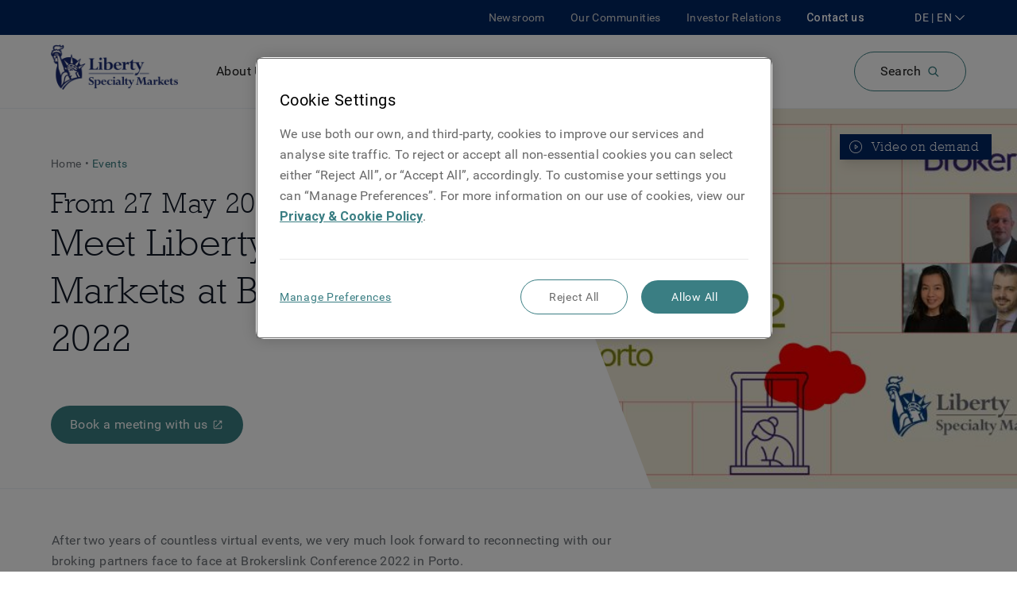

--- FILE ---
content_type: text/html; charset=utf-8
request_url: https://www.libertyspecialtymarkets.com/de-en/events/meet-liberty-specialty-markets-at-brokerslink-2022
body_size: 22625
content:
<!DOCTYPE html><html lang="en-DE"><head><meta charSet="utf-8" data-next-head=""/><meta name="viewport" content="width=device-width, initial-scale=1" data-next-head=""/><meta name="google-site-verification" content="dUHr_Mqa2fiZAKOGioAIZjD1ciUNcDkBSWa7gOpnQmw" data-next-head=""/><link rel="preconnect" href="https://fonts.gstatic.com" crossorigin="" data-next-head=""/><link rel="preload" href="/fonts/GuardianSansLight.woff" as="font" type="font/woff" crossorigin="" data-next-head=""/><link rel="preload" href="/fonts/GuardianSansRegular.woff" as="font" type="font/woff" crossorigin="" data-next-head=""/><link rel="preload" href="/fonts/GuardianSansSemibold.woff" as="font" type="font/woff" crossorigin="" data-next-head=""/><link rel="preload" href="/fonts/GuardianSansMedium.woff" as="font" type="font/woff" crossorigin="" data-next-head=""/><link rel="preload" href="/fonts/RCKWLL.woff" as="font" type="font/woff" crossorigin="" data-next-head=""/><title data-next-head="">Meet Liberty Specialty Markets at Brokerslink 2022 </title><link rel="apple-touch-icon" sizes="180x180" href="/apple-touch-icon.png?v=zXvXgQW92k" data-next-head=""/><link rel="icon" type="image/png" sizes="32x32" href="/favicon-32x32.png?v=zXvXgQW92k" data-next-head=""/><link rel="icon" type="image/png" sizes="16x16" href="/favicon-16x16.png?v=zXvXgQW92k" data-next-head=""/><link rel="manifest" href="/site.webmanifest?v=zXvXgQW92k" data-next-head=""/><link rel="mask-icon" href="/safari-pinned-tab.svg?v=zXvXgQW92k" color="#5bbad5" data-next-head=""/><link rel="shortcut icon" href="/favicon.ico?v=zXvXgQW92k" data-next-head=""/><meta name="msapplication-TileColor" content="#2d89ef" data-next-head=""/><meta name="theme-color" content="#ffffff" data-next-head=""/><meta name="description" content="" data-next-head=""/><meta name="keywords" content="" data-next-head=""/><meta property="og:title" content="Meet Liberty Specialty Markets at Brokerslink 2022  - Liberty Specialty Markets" data-next-head=""/><link rel="canonical" href="https://www.libertyspecialtymarkets.com/de-en/events/meet-liberty-specialty-markets-at-brokerslink-2022" data-next-head=""/><link rel="alternate" href="https://www.libertyspecialtymarkets.com/events/meet-liberty-specialty-markets-at-brokerslink-2022" hrefLang="x-default" data-next-head=""/><link rel="alternate" href="https://www.libertyspecialtymarkets.com/events/meet-liberty-specialty-markets-at-brokerslink-2022" hrefLang="en" data-next-head=""/><link rel="alternate" href="https://www.libertyspecialtymarkets.com/gb-en/events/meet-liberty-specialty-markets-at-brokerslink-2022" hrefLang="en-GB" data-next-head=""/><link rel="alternate" href="https://www.libertyspecialtymarkets.com/fr-en/events/meet-liberty-specialty-markets-at-brokerslink-2022" hrefLang="en-FR" data-next-head=""/><link rel="alternate" href="https://www.libertyspecialtymarkets.com/fr-fr/events/meet-liberty-specialty-markets-at-brokerslink-2022" hrefLang="fr-FR" data-next-head=""/><link rel="alternate" href="https://www.libertyspecialtymarkets.com/de-en/events/meet-liberty-specialty-markets-at-brokerslink-2022" hrefLang="en-DE" data-next-head=""/><link rel="alternate" href="https://www.libertyspecialtymarkets.com/de-de/events/meet-liberty-specialty-markets-at-brokerslink-2022" hrefLang="de-DE" data-next-head=""/><link rel="alternate" href="https://www.libertyspecialtymarkets.com/ch-en/events/meet-liberty-specialty-markets-at-brokerslink-2022" hrefLang="en-CH" data-next-head=""/><link rel="alternate" href="https://www.libertyspecialtymarkets.com/ch-fr/events/meet-liberty-specialty-markets-at-brokerslink-2022" hrefLang="fr-CH" data-next-head=""/><link rel="alternate" href="https://www.libertyspecialtymarkets.com/ch-de/events/meet-liberty-specialty-markets-at-brokerslink-2022" hrefLang="de-CH" data-next-head=""/><link rel="alternate" href="https://www.libertyspecialtymarkets.com/ch-it/events/meet-liberty-specialty-markets-at-brokerslink-2022" hrefLang="it-CH" data-next-head=""/><link rel="alternate" href="https://www.libertyspecialtymarkets.com/es-en/events/meet-liberty-specialty-markets-at-brokerslink-2022" hrefLang="en-ES" data-next-head=""/><link rel="alternate" href="https://www.libertyspecialtymarkets.com/es-es/events/meet-liberty-specialty-markets-at-brokerslink-2022" hrefLang="es-ES" data-next-head=""/><link rel="alternate" href="https://www.libertyspecialtymarkets.com/it-en/events/meet-liberty-specialty-markets-at-brokerslink-2022" hrefLang="en-IT" data-next-head=""/><link rel="alternate" href="https://www.libertyspecialtymarkets.com/it-it/events/meet-liberty-specialty-markets-at-brokerslink-2022" hrefLang="it-IT" data-next-head=""/><link rel="alternate" href="https://www.libertyspecialtymarkets.com/nl-en/events/meet-liberty-specialty-markets-at-brokerslink-2022" hrefLang="en-NL" data-next-head=""/><link rel="alternate" href="https://www.libertyspecialtymarkets.com/nl-nl/events/meet-liberty-specialty-markets-at-brokerslink-2022" hrefLang="nl-NL" data-next-head=""/><link rel="alternate" href="https://www.libertyspecialtymarkets.com/be-en/events/meet-liberty-specialty-markets-at-brokerslink-2022" hrefLang="en-BE" data-next-head=""/><link rel="alternate" href="https://www.libertyspecialtymarkets.com/be-nl/events/meet-liberty-specialty-markets-at-brokerslink-2022" hrefLang="nl-BE" data-next-head=""/><link rel="alternate" href="https://www.libertyspecialtymarkets.com/be-fr/events/meet-liberty-specialty-markets-at-brokerslink-2022" hrefLang="fr-BE" data-next-head=""/><link rel="alternate" href="https://www.libertyspecialtymarkets.com/lu-en/events/meet-liberty-specialty-markets-at-brokerslink-2022" hrefLang="en-LU" data-next-head=""/><link rel="alternate" href="https://www.libertyspecialtymarkets.com/lu-fr/events/meet-liberty-specialty-markets-at-brokerslink-2022" hrefLang="fr-LU" data-next-head=""/><link rel="preconnect" href="https://www.googletagmanager.com" data-next-head=""/><link rel="preconnect" href="https://ds-aksb-a.akamaihd.net" data-next-head=""/><link rel="preload" as="style" href="https://fonts.googleapis.com/css?family=Roboto:300,400,500,700,900&amp;display=swap"/><link rel="preload" href="/_next/static/css/125bb57574137883.css" as="style"/>
                              <script>!function(e){var n="https://s.go-mpulse.net/boomerang/";if("False"=="True")e.BOOMR_config=e.BOOMR_config||{},e.BOOMR_config.PageParams=e.BOOMR_config.PageParams||{},e.BOOMR_config.PageParams.pci=!0,n="https://s2.go-mpulse.net/boomerang/";if(window.BOOMR_API_key="FLZMC-6CJ6Q-ZG6X8-Q9S6E-QVQHZ",function(){function e(){if(!o){var e=document.createElement("script");e.id="boomr-scr-as",e.src=window.BOOMR.url,e.async=!0,i.parentNode.appendChild(e),o=!0}}function t(e){o=!0;var n,t,a,r,d=document,O=window;if(window.BOOMR.snippetMethod=e?"if":"i",t=function(e,n){var t=d.createElement("script");t.id=n||"boomr-if-as",t.src=window.BOOMR.url,BOOMR_lstart=(new Date).getTime(),e=e||d.body,e.appendChild(t)},!window.addEventListener&&window.attachEvent&&navigator.userAgent.match(/MSIE [67]\./))return window.BOOMR.snippetMethod="s",void t(i.parentNode,"boomr-async");a=document.createElement("IFRAME"),a.src="about:blank",a.title="",a.role="presentation",a.loading="eager",r=(a.frameElement||a).style,r.width=0,r.height=0,r.border=0,r.display="none",i.parentNode.appendChild(a);try{O=a.contentWindow,d=O.document.open()}catch(_){n=document.domain,a.src="javascript:var d=document.open();d.domain='"+n+"';void(0);",O=a.contentWindow,d=O.document.open()}if(n)d._boomrl=function(){this.domain=n,t()},d.write("<bo"+"dy onload='document._boomrl();'>");else if(O._boomrl=function(){t()},O.addEventListener)O.addEventListener("load",O._boomrl,!1);else if(O.attachEvent)O.attachEvent("onload",O._boomrl);d.close()}function a(e){window.BOOMR_onload=e&&e.timeStamp||(new Date).getTime()}if(!window.BOOMR||!window.BOOMR.version&&!window.BOOMR.snippetExecuted){window.BOOMR=window.BOOMR||{},window.BOOMR.snippetStart=(new Date).getTime(),window.BOOMR.snippetExecuted=!0,window.BOOMR.snippetVersion=12,window.BOOMR.url=n+"FLZMC-6CJ6Q-ZG6X8-Q9S6E-QVQHZ";var i=document.currentScript||document.getElementsByTagName("script")[0],o=!1,r=document.createElement("link");if(r.relList&&"function"==typeof r.relList.supports&&r.relList.supports("preload")&&"as"in r)window.BOOMR.snippetMethod="p",r.href=window.BOOMR.url,r.rel="preload",r.as="script",r.addEventListener("load",e),r.addEventListener("error",function(){t(!0)}),setTimeout(function(){if(!o)t(!0)},3e3),BOOMR_lstart=(new Date).getTime(),i.parentNode.appendChild(r);else t(!1);if(window.addEventListener)window.addEventListener("load",a,!1);else if(window.attachEvent)window.attachEvent("onload",a)}}(),"".length>0)if(e&&"performance"in e&&e.performance&&"function"==typeof e.performance.setResourceTimingBufferSize)e.performance.setResourceTimingBufferSize();!function(){if(BOOMR=e.BOOMR||{},BOOMR.plugins=BOOMR.plugins||{},!BOOMR.plugins.AK){var n=""=="true"?1:0,t="",a="aodfxfyxhvqei2lrsctq-f-ac8f12c14-clientnsv4-s.akamaihd.net",i="false"=="true"?2:1,o={"ak.v":"39","ak.cp":"388312","ak.ai":parseInt("244310",10),"ak.ol":"0","ak.cr":9,"ak.ipv":4,"ak.proto":"h2","ak.rid":"7113629e","ak.r":45721,"ak.a2":n,"ak.m":"dscx","ak.n":"essl","ak.bpcip":"3.134.91.0","ak.cport":57254,"ak.gh":"23.33.25.14","ak.quicv":"","ak.tlsv":"tls1.3","ak.0rtt":"","ak.0rtt.ed":"","ak.csrc":"-","ak.acc":"","ak.t":"1769050279","ak.ak":"hOBiQwZUYzCg5VSAfCLimQ==8RRAamnJlrCsrt1u9CDUgX1NRUvqMtXsJzSyf2ueA4vAuXSbLmMPRw6zqcYDVymPRIlbnitGHB2eQ5l7kT4oS26DSXaGQRdSZ/wegecrLdToIzp6DXbvoeAYKc5CI1VpDL2yNAt4gvpbL1LRbOZ3pwb6gEcNvr3xggC7Zj40gxFK56v4WVR4qzE7RDx4X+xOnVoSrPbclQjgrZWMln+DcaTgr+n4J3dpbX1V+0AHOuiqEG/GsbNC0gRmwA2BrWZ/+qn8WLvLJGd2nw3bNNysR/WciE5W0LN5Ldc12vC3ZCPdsB74MScGSSalGXS+Ysx4v67F3qQBqwF/ktc5g0YGWyHjekdTrRTTInbrSKZs+t/bGsvUnMkrXQp+vpGpNbqwDXdqQcyJvt0yz1JDKF3FOeQWiHZrpI635vIkoxniTaY=","ak.pv":"123","ak.dpoabenc":"","ak.tf":i};if(""!==t)o["ak.ruds"]=t;var r={i:!1,av:function(n){var t="http.initiator";if(n&&(!n[t]||"spa_hard"===n[t]))o["ak.feo"]=void 0!==e.aFeoApplied?1:0,BOOMR.addVar(o)},rv:function(){var e=["ak.bpcip","ak.cport","ak.cr","ak.csrc","ak.gh","ak.ipv","ak.m","ak.n","ak.ol","ak.proto","ak.quicv","ak.tlsv","ak.0rtt","ak.0rtt.ed","ak.r","ak.acc","ak.t","ak.tf"];BOOMR.removeVar(e)}};BOOMR.plugins.AK={akVars:o,akDNSPreFetchDomain:a,init:function(){if(!r.i){var e=BOOMR.subscribe;e("before_beacon",r.av,null,null),e("onbeacon",r.rv,null,null),r.i=!0}return this},is_complete:function(){return!0}}}}()}(window);</script></head><html><head><link rel="stylesheet" href="https://fonts.googleapis.com/css?family=Roboto:300,400,500,700,900&amp;display=swap"/><link rel="stylesheet" href="/_next/static/css/125bb57574137883.css" data-n-g=""/><noscript data-n-css=""></noscript><script defer="" noModule="" src="/_next/static/chunks/polyfills-42372ed130431b0a.js"></script><script src="/_next/static/chunks/webpack-8bbe727d1cbfb456.js" defer=""></script><script src="/_next/static/chunks/framework-1492b273e2c4ac92.js" defer=""></script><script src="/_next/static/chunks/main-7af4c18fa144326b.js" defer=""></script><script src="/_next/static/chunks/pages/_app-38b715415cf06972.js" defer=""></script><script src="/_next/static/chunks/325-72df9b1440d59ef4.js" defer=""></script><script src="/_next/static/chunks/154-a1a932310a9fcc42.js" defer=""></script><script src="/_next/static/chunks/pages/%5B...page%5D-dba3f84380c7d223.js" defer=""></script><script src="/_next/static/VJFED87YXhV-by48kIj8V/_buildManifest.js" defer=""></script><script src="/_next/static/VJFED87YXhV-by48kIj8V/_ssgManifest.js" defer=""></script>
                              <script>!function(e){var n="https://s.go-mpulse.net/boomerang/";if("False"=="True")e.BOOMR_config=e.BOOMR_config||{},e.BOOMR_config.PageParams=e.BOOMR_config.PageParams||{},e.BOOMR_config.PageParams.pci=!0,n="https://s2.go-mpulse.net/boomerang/";if(window.BOOMR_API_key="FLZMC-6CJ6Q-ZG6X8-Q9S6E-QVQHZ",function(){function e(){if(!o){var e=document.createElement("script");e.id="boomr-scr-as",e.src=window.BOOMR.url,e.async=!0,i.parentNode.appendChild(e),o=!0}}function t(e){o=!0;var n,t,a,r,d=document,O=window;if(window.BOOMR.snippetMethod=e?"if":"i",t=function(e,n){var t=d.createElement("script");t.id=n||"boomr-if-as",t.src=window.BOOMR.url,BOOMR_lstart=(new Date).getTime(),e=e||d.body,e.appendChild(t)},!window.addEventListener&&window.attachEvent&&navigator.userAgent.match(/MSIE [67]\./))return window.BOOMR.snippetMethod="s",void t(i.parentNode,"boomr-async");a=document.createElement("IFRAME"),a.src="about:blank",a.title="",a.role="presentation",a.loading="eager",r=(a.frameElement||a).style,r.width=0,r.height=0,r.border=0,r.display="none",i.parentNode.appendChild(a);try{O=a.contentWindow,d=O.document.open()}catch(_){n=document.domain,a.src="javascript:var d=document.open();d.domain='"+n+"';void(0);",O=a.contentWindow,d=O.document.open()}if(n)d._boomrl=function(){this.domain=n,t()},d.write("<bo"+"dy onload='document._boomrl();'>");else if(O._boomrl=function(){t()},O.addEventListener)O.addEventListener("load",O._boomrl,!1);else if(O.attachEvent)O.attachEvent("onload",O._boomrl);d.close()}function a(e){window.BOOMR_onload=e&&e.timeStamp||(new Date).getTime()}if(!window.BOOMR||!window.BOOMR.version&&!window.BOOMR.snippetExecuted){window.BOOMR=window.BOOMR||{},window.BOOMR.snippetStart=(new Date).getTime(),window.BOOMR.snippetExecuted=!0,window.BOOMR.snippetVersion=12,window.BOOMR.url=n+"FLZMC-6CJ6Q-ZG6X8-Q9S6E-QVQHZ";var i=document.currentScript||document.getElementsByTagName("script")[0],o=!1,r=document.createElement("link");if(r.relList&&"function"==typeof r.relList.supports&&r.relList.supports("preload")&&"as"in r)window.BOOMR.snippetMethod="p",r.href=window.BOOMR.url,r.rel="preload",r.as="script",r.addEventListener("load",e),r.addEventListener("error",function(){t(!0)}),setTimeout(function(){if(!o)t(!0)},3e3),BOOMR_lstart=(new Date).getTime(),i.parentNode.appendChild(r);else t(!1);if(window.addEventListener)window.addEventListener("load",a,!1);else if(window.attachEvent)window.attachEvent("onload",a)}}(),"".length>0)if(e&&"performance"in e&&e.performance&&"function"==typeof e.performance.setResourceTimingBufferSize)e.performance.setResourceTimingBufferSize();!function(){if(BOOMR=e.BOOMR||{},BOOMR.plugins=BOOMR.plugins||{},!BOOMR.plugins.AK){var n=""=="true"?1:0,t="",a="aodfxfyxhvqei2lrsctq-f-ac8f12c14-clientnsv4-s.akamaihd.net",i="false"=="true"?2:1,o={"ak.v":"39","ak.cp":"388312","ak.ai":parseInt("244310",10),"ak.ol":"0","ak.cr":9,"ak.ipv":4,"ak.proto":"h2","ak.rid":"7113629e","ak.r":45721,"ak.a2":n,"ak.m":"dscx","ak.n":"essl","ak.bpcip":"3.134.91.0","ak.cport":57254,"ak.gh":"23.33.25.14","ak.quicv":"","ak.tlsv":"tls1.3","ak.0rtt":"","ak.0rtt.ed":"","ak.csrc":"-","ak.acc":"","ak.t":"1769050279","ak.ak":"hOBiQwZUYzCg5VSAfCLimQ==8RRAamnJlrCsrt1u9CDUgX1NRUvqMtXsJzSyf2ueA4vAuXSbLmMPRw6zqcYDVymPRIlbnitGHB2eQ5l7kT4oS26DSXaGQRdSZ/wegecrLdToIzp6DXbvoeAYKc5CI1VpDL2yNAt4gvpbL1LRbOZ3pwb6gEcNvr3xggC7Zj40gxFK56v4WVR4qzE7RDx4X+xOnVoSrPbclQjgrZWMln+DcaTgr+n4J3dpbX1V+0AHOuiqEG/GsbNC0gRmwA2BrWZ/+qn8WLvLJGd2nw3bNNysR/WciE5W0LN5Ldc12vC3ZCPdsB74MScGSSalGXS+Ysx4v67F3qQBqwF/ktc5g0YGWyHjekdTrRTTInbrSKZs+t/bGsvUnMkrXQp+vpGpNbqwDXdqQcyJvt0yz1JDKF3FOeQWiHZrpI635vIkoxniTaY=","ak.pv":"123","ak.dpoabenc":"","ak.tf":i};if(""!==t)o["ak.ruds"]=t;var r={i:!1,av:function(n){var t="http.initiator";if(n&&(!n[t]||"spa_hard"===n[t]))o["ak.feo"]=void 0!==e.aFeoApplied?1:0,BOOMR.addVar(o)},rv:function(){var e=["ak.bpcip","ak.cport","ak.cr","ak.csrc","ak.gh","ak.ipv","ak.m","ak.n","ak.ol","ak.proto","ak.quicv","ak.tlsv","ak.0rtt","ak.0rtt.ed","ak.r","ak.acc","ak.t","ak.tf"];BOOMR.removeVar(e)}};BOOMR.plugins.AK={akVars:o,akDNSPreFetchDomain:a,init:function(){if(!r.i){var e=BOOMR.subscribe;e("before_beacon",r.av,null,null),e("onbeacon",r.rv,null,null),r.i=!0}return this},is_complete:function(){return!0}}}}()}(window);</script></head><body><noscript><iframe src="https://www.googletagmanager.com/ns.html?id=GTM-W9MZBX5" height="0" width="0" style="display:none;visibility:hidden"></iframe></noscript><div id="__next"><div><div class="app template-col-2 mx-auto lsm-theme lsm-theme lsm-theme--lsm-core has-reduced-headernav-mobile homepage-v2-headernav-style lsm-theme--lsm-core lsm-core--main"><header role="banner"><nav class="HeaderNav relative HeaderNav--menu bg-secondary lg:bg-white border-gray-200 border-b"><div class="HeaderNav__backdrop hidden fixed top-0 left-0 w-screen h-screen z-20 overflow-hidden"></div><div class="HeaderNav__expanded-nav w-full left-0 bg-white pt-4 z-30 shadow-sm mt-4 lg:mt-0 overflow-y-scroll lg:overflow-auto absolute min-h-486 pb-10" id="header-menu-expanded-nav" aria-hidden="true" aria-labelledby="expanded-nav-hamburger"><div class="Grid__container container relative"><div class="NavGroupNavigator pt-4"><div class="NavGroupNavigator__top mb-4 flex items-center lg:hidden"><nav class="Breadcrumbs NavGroupNavigator__breadcrumbs"><ol><li class="Breadcrumbs__item inline-block text-sm"><span class="text-gray-600">Menu</span></li></ol></nav></div><div class="NavGroupNavigator__container pb-8"><div class="NavGroupNavigator__panes hidden flex-nowrap lg:flex"><div id="pane-primary-navigator" role="tablist" tabindex="0" class="NavGroupNavigator__pane mr-8 w-3/12 shrink-0 border-r pr-8"><div class="NavGroupTitle flex items-center cursor-pointer justify-between border-b mt-3 pb-3 lg:border-none" role="tab" tabindex="0"><p class="my-0 transition-all duration-200 ease-in-out text-lg"><span>About Us</span></p><div><svg xmlns="http://www.w3.org/2000/svg" width="16" height="16" viewBox="0 0 16 16" class="Icon ChevronIcon fill-current block transition-all duration-200 ease-in-out transform -rotate-90"><path fill-rule="evenodd" d="M8 10.135L2.725 5 2 5.705 8 11.545 14 5.705 13.275 5z"></path></svg></div></div><div class="NavGroupTitle flex items-center cursor-pointer justify-between border-b mt-3 pb-3 lg:border-none" role="tab" tabindex="-1"><p class="my-0 transition-all duration-200 ease-in-out text-lg"><span>Products</span></p><div><svg xmlns="http://www.w3.org/2000/svg" width="16" height="16" viewBox="0 0 16 16" class="Icon ChevronIcon fill-current block transition-all duration-200 ease-in-out transform -rotate-90"><path fill-rule="evenodd" d="M8 10.135L2.725 5 2 5.705 8 11.545 14 5.705 13.275 5z"></path></svg></div></div><div class="NavGroupTitle flex items-center cursor-pointer justify-between border-b mt-3 pb-3 lg:border-none" role="tab" tabindex="-1"><p class="my-0 transition-all duration-200 ease-in-out text-lg"><span>Claims</span></p><div><svg xmlns="http://www.w3.org/2000/svg" width="16" height="16" viewBox="0 0 16 16" class="Icon ChevronIcon fill-current block transition-all duration-200 ease-in-out transform -rotate-90"><path fill-rule="evenodd" d="M8 10.135L2.725 5 2 5.705 8 11.545 14 5.705 13.275 5z"></path></svg></div></div><div class="NavGroupTitle flex items-center cursor-pointer justify-between border-b mt-3 pb-3 lg:border-none" role="tab" tabindex="-1"><p class="my-0 transition-all duration-200 ease-in-out text-lg"><span>Careers</span></p><div><svg xmlns="http://www.w3.org/2000/svg" width="16" height="16" viewBox="0 0 16 16" class="Icon ChevronIcon fill-current block transition-all duration-200 ease-in-out transform -rotate-90"><path fill-rule="evenodd" d="M8 10.135L2.725 5 2 5.705 8 11.545 14 5.705 13.275 5z"></path></svg></div></div><div class="NavGroupTitle flex items-center cursor-pointer justify-between border-b mt-3 pb-3 lg:border-none" role="tab" tabindex="-1"><p class="my-0 transition-all duration-200 ease-in-out text-lg"><span>Knowledge Centre</span></p><div><svg xmlns="http://www.w3.org/2000/svg" width="16" height="16" viewBox="0 0 16 16" class="Icon ChevronIcon fill-current block transition-all duration-200 ease-in-out transform -rotate-90"><path fill-rule="evenodd" d="M8 10.135L2.725 5 2 5.705 8 11.545 14 5.705 13.275 5z"></path></svg></div></div></div><div role="tabpanel" class="NavGroupNavigator__pane flex w-full flex-col flex-wrap"></div></div><div class="NavGroupNavigator__screens flex flex-nowrap lg:hidden"><nav class="NavGroupNavigator__screen w-full shrink-0"><div class="NavGroupTitle flex items-center cursor-pointer justify-between border-b mt-3 pb-3 lg:border-none"><p class="my-0 transition-all duration-200 ease-in-out text-lg w-full"><span>About Us</span></p><div><svg xmlns="http://www.w3.org/2000/svg" width="16" height="16" viewBox="0 0 16 16" class="Icon ChevronIcon fill-current block transition-all duration-200 ease-in-out transform -rotate-90"><path fill-rule="evenodd" d="M8 10.135L2.725 5 2 5.705 8 11.545 14 5.705 13.275 5z"></path></svg></div></div><div class="NavGroupTitle flex items-center cursor-pointer justify-between border-b mt-3 pb-3 lg:border-none"><p class="my-0 transition-all duration-200 ease-in-out text-lg w-full"><span>Products</span></p><div><svg xmlns="http://www.w3.org/2000/svg" width="16" height="16" viewBox="0 0 16 16" class="Icon ChevronIcon fill-current block transition-all duration-200 ease-in-out transform -rotate-90"><path fill-rule="evenodd" d="M8 10.135L2.725 5 2 5.705 8 11.545 14 5.705 13.275 5z"></path></svg></div></div><div class="NavGroupTitle flex items-center cursor-pointer justify-between border-b mt-3 pb-3 lg:border-none"><p class="my-0 transition-all duration-200 ease-in-out text-lg w-full"><span>Claims</span></p><div><svg xmlns="http://www.w3.org/2000/svg" width="16" height="16" viewBox="0 0 16 16" class="Icon ChevronIcon fill-current block transition-all duration-200 ease-in-out transform -rotate-90"><path fill-rule="evenodd" d="M8 10.135L2.725 5 2 5.705 8 11.545 14 5.705 13.275 5z"></path></svg></div></div><div class="NavGroupTitle flex items-center cursor-pointer justify-between border-b mt-3 pb-3 lg:border-none"><p class="my-0 transition-all duration-200 ease-in-out text-lg w-full"><span>Careers</span></p><div><svg xmlns="http://www.w3.org/2000/svg" width="16" height="16" viewBox="0 0 16 16" class="Icon ChevronIcon fill-current block transition-all duration-200 ease-in-out transform -rotate-90"><path fill-rule="evenodd" d="M8 10.135L2.725 5 2 5.705 8 11.545 14 5.705 13.275 5z"></path></svg></div></div><div class="NavGroupTitle flex items-center cursor-pointer justify-between border-b mt-3 pb-3 lg:border-none"><p class="my-0 transition-all duration-200 ease-in-out text-lg w-full"><span>Knowledge Centre</span></p><div><svg xmlns="http://www.w3.org/2000/svg" width="16" height="16" viewBox="0 0 16 16" class="Icon ChevronIcon fill-current block transition-all duration-200 ease-in-out transform -rotate-90"><path fill-rule="evenodd" d="M8 10.135L2.725 5 2 5.705 8 11.545 14 5.705 13.275 5z"></path></svg></div></div></nav></div></div></div><nav class="NavGroup NavGroup--depth-0 pt-0 lg:hidden"><div class="NavGroup__list pb-6 md:pb-0"><div class="NavItem NavItem--depth-0 NavItems__item lg:pr-8 lg:last:pr-0 py-2"><a style="color:inherit" target="_self" tabindex="0" class="" href="/de-en/newsroom"><span class="NavItem__content flex items-center"><svg xmlns="http://www.w3.org/2000/svg" width="16" height="16" viewBox="0 0 16 16" class="Icon ArrowIcon fill-current inline-block min-w-4"><path fill-rule="evenodd" d="M14.4 8.401c-.006.143-.064.308-.163.413l-3.2 3.4c-.216.195-.632.275-.874.05-.24-.222-.232-.653.006-.875L12.419 9H2.2c-.331 0-.6-.269-.6-.6 0-.331.269-.6.6-.6h10.219l-2.25-2.388c-.205-.205-.243-.65-.006-.875.236-.224.667-.152.874.05l3.2 3.4c.11.117.163.253.163.413z"></path></svg><span class="translate">Newsroom</span></span></a></div><div class="NavItem NavItem--depth-0 NavItems__item lg:pr-8 lg:last:pr-0 py-2"><a style="color:inherit" target="_self" tabindex="0" class="" href="/de-en/our-communities"><span class="NavItem__content flex items-center"><svg xmlns="http://www.w3.org/2000/svg" width="16" height="16" viewBox="0 0 16 16" class="Icon ArrowIcon fill-current inline-block min-w-4"><path fill-rule="evenodd" d="M14.4 8.401c-.006.143-.064.308-.163.413l-3.2 3.4c-.216.195-.632.275-.874.05-.24-.222-.232-.653.006-.875L12.419 9H2.2c-.331 0-.6-.269-.6-.6 0-.331.269-.6.6-.6h10.219l-2.25-2.388c-.205-.205-.243-.65-.006-.875.236-.224.667-.152.874.05l3.2 3.4c.11.117.163.253.163.413z"></path></svg><span class="translate">Our Communities</span></span></a></div><div class="NavItem NavItem--depth-0 NavItems__item lg:pr-8 lg:last:pr-0 py-2"><a style="color:inherit" target="_self" tabindex="0" class="" href="/investor-relations"><span class="NavItem__content flex items-center"><svg xmlns="http://www.w3.org/2000/svg" width="16" height="16" viewBox="0 0 16 16" class="Icon ArrowIcon fill-current inline-block min-w-4"><path fill-rule="evenodd" d="M14.4 8.401c-.006.143-.064.308-.163.413l-3.2 3.4c-.216.195-.632.275-.874.05-.24-.222-.232-.653.006-.875L12.419 9H2.2c-.331 0-.6-.269-.6-.6 0-.331.269-.6.6-.6h10.219l-2.25-2.388c-.205-.205-.243-.65-.006-.875.236-.224.667-.152.874.05l3.2 3.4c.11.117.163.253.163.413z"></path></svg><span class="translate">Investor Relations</span></span></a></div></div></nav><div class="block md:mt-8 md:flex lg:hidden"><div class="mb-8 w-full md:mb-0 md:w-1/2 md:pr-2"><div class="HeaderNav__languages-container grow"><div class="locale-select--mobile mb-4"><div class="hidden"><a href="https://www.libertyspecialtymarkets.com.au/">Australia</a><a href="https://www.libertyspecialtymarkets.com/be-en/">Belgium</a><a href="https://www.libertyspecialtymarkets.com/be-nl/">België</a><a href="https://www.libertyspecialtymarkets.com/be-fr/">Belgique</a><a href="https://www.libertyspecialtymarkets.com/fr-en/">France</a><a href="https://www.libertyspecialtymarkets.com/fr-fr/">France </a><a href="https://www.libertyspecialtymarkets.com/de-en/">Germany</a><a href="https://www.libertyspecialtymarkets.com/de-de/">Deutschland</a><a href="https://www.libertyspecialtymarkets.com/">Global</a><a href="https://www.libertyspecialtymarkets.com.hk/">Hong Kong</a><a href="https://www.libertyspecialtymarkets.com/ie-en/">Ireland </a><a href="https://www.libertyspecialtymarkets.com/it-en/">Italy</a><a href="https://www.libertyspecialtymarkets.com/it-it/">Italia</a><a href="https://www.libertyspecialtymarketslatam.com/">Latin America</a><a href="https://www.libertyspecialtymarketslatam.com/la-es/">America Latina</a><a href="https://www.libertyinternational.com/sg/">Liberty International Singapore</a><a href="https://www.libertyspecialtymarkets.com/lu-en/">Luxembourg </a><a href="https://www.libertyspecialtymarkets.com/lu-fr/">Luxembourg</a><a href="https://www.libertyspecialtymarkets.com.my/">Malaysia</a><a href="https://www.libertyspecialtymarkets.com/mena-en/">Middle East and North Africa</a><a href="https://www.libertyspecialtymarkets.com/nl-en/">Netherlands</a><a href="https://www.libertyspecialtymarkets.com/nl-nl/">Nederland</a><a href="https://www.libertyspecialtymarkets.com/no-en/">Norway</a><a href="https://www.libertyspecialtymarkets.com.sg/">Singapore</a><a href="https://www.libertyspecialtymarkets.com/es-en/">Spain</a><a href="https://www.libertyspecialtymarkets.com/es-es/">España</a><a href="https://www.libertyspecialtymarkets.com/ch-en/">Switzerland</a><a href="https://www.libertyspecialtymarkets.com/ch-fr/">Suisse</a><a href="https://www.libertyspecialtymarkets.com/ch-de/">Schweiz</a><a href="https://www.libertyspecialtymarkets.com/ch-it/">Svizzera</a><a href="https://www.libertyspecialtymarkets.com/gb-en/">United Kingdom</a></div></div></div></div><div class="w-full md:w-1/2 md:pl-2"><a class="Button__link inline-flex items-center border-box transition duration-300 max-w-full leading-none tracking-wide justify-center min-w-64 px-6 py-4 rounded-full bg-transparent border hover:text-white border-primary bg-primary-transparent hover:bg-dark-green hover:text-white hover:border-dark-teal Button Button--primary Button--size-md w-full" att_data-event-key="cta" rel="" tabindex="0" href="/de-en/contact-us"><span class="block">Contact us</span></a></div></div></div></div><div class="HeaderNav__wrapper"><div class="HeaderNav__top lg:flex py-1 bg-secondary z-40 relative hidden"><div class="Grid__container container relative flex-row-reverse items-center lg:flex"><nav class="NavGroup NavGroup--depth-0 HeaderNav__top-nav ml-8 hidden lg:flex order-2"><div class="NavGroup__list pb-6 md:pb-0"><div class="NavItem NavItem--depth-0 NavItems__item lg:pr-8 lg:last:pr-0 lg:inline-block text-white text-sm font-medium"><a style="color:inherit" target="_self" tabindex="0" class="" href="/de-en/contact-us"><span class="translate">Contact us</span></a></div></div></nav><nav class="NavGroup NavGroup--depth-0 HeaderNav__top-nav hidden lg:flex order-3"><div class="NavGroup__list pb-6 md:pb-0"><div class="NavItem NavItem--depth-0 NavItems__item lg:pr-8 lg:last:pr-0 lg:inline-block text-grey-400 text-sm"><a style="color:inherit" target="_self" tabindex="0" class="" href="/de-en/newsroom"><span class="translate">Newsroom</span></a></div><div class="NavItem NavItem--depth-0 NavItems__item lg:pr-8 lg:last:pr-0 lg:inline-block text-grey-400 text-sm"><a style="color:inherit" target="_self" tabindex="0" class="" href="/de-en/our-communities"><span class="translate">Our Communities</span></a></div><div class="NavItem NavItem--depth-0 NavItems__item lg:pr-8 lg:last:pr-0 lg:inline-block text-grey-400 text-sm"><a style="color:inherit" target="_self" tabindex="0" class="" href="/investor-relations"><span class="translate">Investor Relations</span></a></div></div></nav><div class="HeaderNav__language-container locale-select order-1 hidden lg:flex"></div></div></div><div class="HeaderNav__main bg-secondary px-2 py-3 lg:bg-white lg:px-0 z-30 relative"><div class="Grid__container container relative left-0 flex flex-wrap items-center justify-between"><a aria-label="Home" class="HeaderNav__logo block w-1/6 outline-none md:mr-12 HeaderNav__logo--default" href="https://www.libertyspecialtymarkets.com/de-en/"></a><nav class="HeaderNav__main-nav hidden lg:flex"><ol><li class="HeaderNav__main-nav-item inline-block pr-8 text-dark-blue last:pr-0"><div class="NavItem NavItem--depth-0 HeaderNav__top-level-nav-item text-off-black cursor-pointer"><a style="color:inherit" target="_self" tabindex="0" class="" href="/de-en/events/meet-liberty-specialty-markets-at-brokerslink-2022#header-menu-expanded-nav"><span class="translate">About Us</span></a></div><nav class="NavGroup NavGroup--depth-0 HeaderNav__main-nav-all hidden"><div class="NavGroup__list pb-6 md:pb-0"><div class="NavItem NavItem--depth-0 NavItems__item lg:pr-8 lg:last:pr-0"><nav class="NavGroup NavGroup--depth-1"><div class="NavGroupTitle flex items-center cursor-pointer justify-between NavGroup__header NavGroup__header--open"><p class="my-0 transition-all duration-200 ease-in-out"><span>Location and offices</span></p></div><div class="NavGroup__list pl-8 pb-6 md:pb-0"><div class="NavItem NavItem--depth-0 NavItems__item lg:pr-8 lg:last:pr-0 NavItems__item lg:pr-8 lg:last:pr-0"><a style="color:inherit" target="_self" tabindex="0" class="" href="/de-en/global-overview"><span class="translate">Global</span></a></div><div class="NavItem NavItem--depth-0 NavItems__item lg:pr-8 lg:last:pr-0 NavItems__item lg:pr-8 lg:last:pr-0"><a style="color:inherit" target="_self" tabindex="0" class="" href="/de-en/location-and-offices/australia"><span class="translate">Australia</span></a></div><div class="NavItem NavItem--depth-0 NavItems__item lg:pr-8 lg:last:pr-0 NavItems__item lg:pr-8 lg:last:pr-0"><a style="color:inherit" target="_self" tabindex="0" class="" href="/de-en/location-and-offices/china"><span class="translate">China</span></a></div><div class="NavItem NavItem--depth-0 NavItems__item lg:pr-8 lg:last:pr-0 NavItems__item lg:pr-8 lg:last:pr-0"><a style="color:inherit" target="_self" tabindex="0" class="" href="/de-en/location-and-offices/france"><span class="translate">France</span></a></div><div class="NavItem NavItem--depth-0 NavItems__item lg:pr-8 lg:last:pr-0 NavItems__item lg:pr-8 lg:last:pr-0"><a style="color:inherit" target="_self" tabindex="0" class="" href="/de-en/location-and-offices/germany"><span class="translate">Germany</span></a></div><div class="NavItem NavItem--depth-0 NavItems__item lg:pr-8 lg:last:pr-0 NavItems__item lg:pr-8 lg:last:pr-0"><a style="color:inherit" target="_self" tabindex="0" class="" href="/de-en/location-and-offices/hong-kong"><span class="translate">Hong Kong</span></a></div><div class="NavItem NavItem--depth-0 NavItems__item lg:pr-8 lg:last:pr-0 NavItems__item lg:pr-8 lg:last:pr-0"><a style="color:inherit" target="_self" tabindex="0" class="" href="/de-en/location-and-offices/ireland"><span class="translate">Ireland</span></a></div><div class="NavItem NavItem--depth-0 NavItems__item lg:pr-8 lg:last:pr-0 NavItems__item lg:pr-8 lg:last:pr-0"><a style="color:inherit" target="_self" tabindex="0" class="" href="/de-en/location-and-offices/italy"><span class="translate">Italy</span></a></div><div class="NavItem NavItem--depth-0 NavItems__item lg:pr-8 lg:last:pr-0 NavItems__item lg:pr-8 lg:last:pr-0"><a style="color:inherit" target="_self" tabindex="0" class="" href="/de-en/location-and-offices/latin-america"><span class="translate">Latin America</span></a></div><div class="NavItem NavItem--depth-0 NavItems__item lg:pr-8 lg:last:pr-0 NavItems__item lg:pr-8 lg:last:pr-0"><a style="color:inherit" target="_self" tabindex="0" class="" href="/de-en/location-and-offices/luxembourg"><span class="translate">Luxembourg</span></a></div><div class="NavItem NavItem--depth-0 NavItems__item lg:pr-8 lg:last:pr-0 NavItems__item lg:pr-8 lg:last:pr-0"><a style="color:inherit" target="_self" tabindex="0" class="" href="/de-en/location-and-offices/malaysia"><span class="translate">Malaysia</span></a></div><div class="NavItem NavItem--depth-0 NavItems__item lg:pr-8 lg:last:pr-0 NavItems__item lg:pr-8 lg:last:pr-0"><a style="color:inherit" target="_self" tabindex="0" class="" href="/de-en/location-and-offices/middle-east-north-africa"><span class="translate">Middle East &amp; North Africa</span></a></div><div class="NavItem NavItem--depth-0 NavItems__item lg:pr-8 lg:last:pr-0 NavItems__item lg:pr-8 lg:last:pr-0"><a style="color:inherit" target="_self" tabindex="0" class="" href="/de-en/location-and-offices/netherlands"><span class="translate">Netherlands</span></a></div><div class="NavItem NavItem--depth-0 NavItems__item lg:pr-8 lg:last:pr-0 NavItems__item lg:pr-8 lg:last:pr-0"><a style="color:inherit" target="_self" tabindex="0" class="" href="/de-en/location-and-offices/norway"><span class="translate">Norway</span></a></div><div class="NavItem NavItem--depth-0 NavItems__item lg:pr-8 lg:last:pr-0 NavItems__item lg:pr-8 lg:last:pr-0"><a style="color:inherit" target="_self" tabindex="0" class="" href="/de-en/location-and-offices/singapore"><span class="translate">Singapore</span></a></div><div class="NavItem NavItem--depth-0 NavItems__item lg:pr-8 lg:last:pr-0 NavItems__item lg:pr-8 lg:last:pr-0"><a style="color:inherit" target="_self" tabindex="0" class="" href="/de-en/location-and-offices/spain"><span class="translate">Spain</span></a></div><div class="NavItem NavItem--depth-0 NavItems__item lg:pr-8 lg:last:pr-0 NavItems__item lg:pr-8 lg:last:pr-0"><a style="color:inherit" target="_self" tabindex="0" class="" href="/de-en/location-and-offices/switzerland"><span class="translate">Switzerland</span></a></div><div class="NavItem NavItem--depth-0 NavItems__item lg:pr-8 lg:last:pr-0 NavItems__item lg:pr-8 lg:last:pr-0"><a style="color:inherit" target="_self" tabindex="0" class="" href="/de-en/location-and-offices/united-states"><span class="translate">United States</span></a></div><div class="NavItem NavItem--depth-0 NavItems__item lg:pr-8 lg:last:pr-0 NavItems__item lg:pr-8 lg:last:pr-0"><a style="color:inherit" target="_self" tabindex="0" class="" href="/de-en/location-and-offices/united-kingdom"><span class="translate">United Kingdom</span></a></div></div></nav></div><div class="NavItem NavItem--depth-0 NavItems__item lg:pr-8 lg:last:pr-0"><nav class="NavGroup NavGroup--depth-1"><div class="NavGroupTitle flex items-center cursor-pointer justify-between NavGroup__header NavGroup__header--open"><p class="my-0 transition-all duration-200 ease-in-out"><span>Our Story</span></p></div><div class="NavGroup__list pl-8 pb-6 md:pb-0"><div class="NavItem NavItem--depth-0 NavItems__item lg:pr-8 lg:last:pr-0 NavItems__item lg:pr-8 lg:last:pr-0"><nav class="NavGroup NavGroup--depth-1"><div class="NavGroupTitle flex items-center cursor-pointer justify-between NavGroup__header NavGroup__header--open"><p class="my-0 transition-all duration-200 ease-in-out"><a target="_self" class="block" href="/de-en/about-us/our-story">Our story overview</a></p></div><div class="NavGroup__list pl-8 pb-6 md:pb-0"><div class="NavItem NavItem--depth-0 NavItems__item lg:pr-8 lg:last:pr-0 NavItems__item lg:pr-8 lg:last:pr-0 NavItems__item lg:pr-8 lg:last:pr-0"><a style="color:inherit" target="_self" tabindex="0" class="" href="/de-en/about-us/our-story/supporting-the-arts"><span class="translate">Supporting the arts</span></a></div></div></nav></div></div></nav></div><div class="NavItem NavItem--depth-0 NavItems__item lg:pr-8 lg:last:pr-0"><nav class="NavGroup NavGroup--depth-1"><div class="NavGroupTitle flex items-center cursor-pointer justify-between NavGroup__header NavGroup__header--open"><p class="my-0 transition-all duration-200 ease-in-out"><span>Our Strengths</span></p></div><div class="NavGroup__list pl-8 pb-6 md:pb-0"><div class="NavItem NavItem--depth-0 NavItems__item lg:pr-8 lg:last:pr-0 NavItems__item lg:pr-8 lg:last:pr-0"><nav class="NavGroup NavGroup--depth-1"><div class="NavGroupTitle flex items-center cursor-pointer justify-between NavGroup__header NavGroup__header--open"><p class="my-0 transition-all duration-200 ease-in-out"><a target="_self" class="block" href="/de-en/about-us/our-strengths">Our strengths overview</a></p></div><div class="NavGroup__list pl-8 pb-6 md:pb-0"><div class="NavItem NavItem--depth-0 NavItems__item lg:pr-8 lg:last:pr-0 NavItems__item lg:pr-8 lg:last:pr-0 NavItems__item lg:pr-8 lg:last:pr-0"><a style="color:inherit" target="_self" tabindex="0" class="" href="/de-en/about-us/our-strengths/financial-strength-and-rating"><span class="translate">Financial strength &amp; ratings</span></a></div><div class="NavItem NavItem--depth-0 NavItems__item lg:pr-8 lg:last:pr-0 NavItems__item lg:pr-8 lg:last:pr-0 NavItems__item lg:pr-8 lg:last:pr-0"><a style="color:inherit" target="_self" tabindex="0" class="" href="/de-en/about-us/our-strengths/our-business-approach"><span class="translate">Our business approach</span></a></div></div></nav></div></div></nav></div><div class="NavItem NavItem--depth-0 NavItems__item lg:pr-8 lg:last:pr-0"><nav class="NavGroup NavGroup--depth-1"><div class="NavGroupTitle flex items-center cursor-pointer justify-between NavGroup__header NavGroup__header--open"><p class="my-0 transition-all duration-200 ease-in-out"><span>Our Team</span></p></div><div class="NavGroup__list pl-8 pb-6 md:pb-0"><div class="NavItem NavItem--depth-0 NavItems__item lg:pr-8 lg:last:pr-0 NavItems__item lg:pr-8 lg:last:pr-0"><nav class="NavGroup NavGroup--depth-1"><div class="NavGroupTitle flex items-center cursor-pointer justify-between NavGroup__header NavGroup__header--open"><p class="my-0 transition-all duration-200 ease-in-out"><a target="_self" class="block" href="/de-en/about-us/our-people">Our team overview</a></p></div><div class="NavGroup__list pl-8 pb-6 md:pb-0"><div class="NavItem NavItem--depth-0 NavItems__item lg:pr-8 lg:last:pr-0 NavItems__item lg:pr-8 lg:last:pr-0 NavItems__item lg:pr-8 lg:last:pr-0"><a style="color:inherit" target="_self" tabindex="0" class="" href="/de-en/about-us/our-team/leadership-team"><span class="translate">Leadership</span></a></div><div class="NavItem NavItem--depth-0 NavItems__item lg:pr-8 lg:last:pr-0 NavItems__item lg:pr-8 lg:last:pr-0 NavItems__item lg:pr-8 lg:last:pr-0"><a style="color:inherit" target="_self" tabindex="0" class="" href="/de-en/about-us/our-team/business-development"><span class="translate">Business development</span></a></div><div class="NavItem NavItem--depth-0 NavItems__item lg:pr-8 lg:last:pr-0 NavItems__item lg:pr-8 lg:last:pr-0 NavItems__item lg:pr-8 lg:last:pr-0"><a style="color:inherit" target="_self" tabindex="0" class="" href="/de-en/about-us/our-underwriting-team"><span class="translate">Underwriting</span></a></div><div class="NavItem NavItem--depth-0 NavItems__item lg:pr-8 lg:last:pr-0 NavItems__item lg:pr-8 lg:last:pr-0 NavItems__item lg:pr-8 lg:last:pr-0"><a style="color:inherit" target="_self" tabindex="0" class="" href="/de-en/about-us/our-claims-team"><span class="translate">Claims</span></a></div></div></nav></div></div></nav></div><div class="NavItem NavItem--depth-0 NavItems__item lg:pr-8 lg:last:pr-0"><nav class="NavGroup NavGroup--depth-1"><div class="NavGroupTitle flex items-center cursor-pointer justify-between NavGroup__header NavGroup__header--open"><p class="my-0 transition-all duration-200 ease-in-out"><span>Sustainability</span></p></div><div class="NavGroup__list pl-8 pb-6 md:pb-0"><div class="NavItem NavItem--depth-0 NavItems__item lg:pr-8 lg:last:pr-0 NavItems__item lg:pr-8 lg:last:pr-0"><nav class="NavGroup NavGroup--depth-1"><div class="NavGroupTitle flex items-center cursor-pointer justify-between NavGroup__header NavGroup__header--open"><p class="my-0 transition-all duration-200 ease-in-out"><a target="_self" class="block" href="/de-en/about-us/sustainability">Sustainability</a></p></div><div class="NavGroup__list pl-8 pb-6 md:pb-0"><div class="NavItem NavItem--depth-0 NavItems__item lg:pr-8 lg:last:pr-0 NavItems__item lg:pr-8 lg:last:pr-0 NavItems__item lg:pr-8 lg:last:pr-0"><a style="color:inherit" target="_self" tabindex="0" class="" href="/de-en/about-us/how-we-conduct-business"><span class="translate">How we conduct business</span></a></div><div class="NavItem NavItem--depth-0 NavItems__item lg:pr-8 lg:last:pr-0 NavItems__item lg:pr-8 lg:last:pr-0 NavItems__item lg:pr-8 lg:last:pr-0"><a style="color:inherit" target="_self" tabindex="0" class="" href="/de-en/about-us/responsible-underwriting"><span class="translate">Responsible underwriting</span></a></div></div></nav></div></div></nav></div></div></nav></li><li class="HeaderNav__main-nav-item inline-block pr-8 text-dark-blue last:pr-0"><div class="NavItem NavItem--depth-0 HeaderNav__top-level-nav-item text-off-black cursor-pointer"><a style="color:inherit" target="_self" tabindex="0" class="" href="/de-en/events/meet-liberty-specialty-markets-at-brokerslink-2022#header-menu-expanded-nav"><span class="translate">Products</span></a></div><nav class="NavGroup NavGroup--depth-0 HeaderNav__main-nav-all hidden"><div class="NavGroup__list pb-6 md:pb-0"><div class="NavItem NavItem--depth-0 NavItems__item lg:pr-8 lg:last:pr-0"><nav class="NavGroup NavGroup--depth-1"><div class="NavGroupTitle flex items-center cursor-pointer justify-between NavGroup__header NavGroup__header--open"><p class="my-0 transition-all duration-200 ease-in-out"><span>Browse by product type</span></p></div><div class="NavGroup__list pl-8 pb-6 md:pb-0"><div class="NavItem NavItem--depth-0 NavItems__item lg:pr-8 lg:last:pr-0 NavItems__item lg:pr-8 lg:last:pr-0"><nav class="NavGroup NavGroup--depth-1"><div class="NavGroupTitle flex items-center cursor-pointer justify-between NavGroup__header NavGroup__header--open"><p class="my-0 transition-all duration-200 ease-in-out"><a target="_self" class="block" href="/de-en/insurance">Products overview</a></p></div><div class="NavGroup__list pl-8 pb-6 md:pb-0"><div class="NavItem NavItem--depth-0 NavItems__item lg:pr-8 lg:last:pr-0 NavItems__item lg:pr-8 lg:last:pr-0 NavItems__item lg:pr-8 lg:last:pr-0"><a style="color:inherit" target="_self" tabindex="0" class="" href="/de-en/product/Affinity-and-Programme-Business"><span class="translate">Affinity &amp; Programme Business</span></a></div><div class="NavItem NavItem--depth-0 NavItems__item lg:pr-8 lg:last:pr-0 NavItems__item lg:pr-8 lg:last:pr-0 NavItems__item lg:pr-8 lg:last:pr-0"><a style="color:inherit" target="_self" tabindex="0" class="" href="/de-en/product/construction-insurance-europe"><span class="translate">Construction</span></a></div><div class="NavItem NavItem--depth-0 NavItems__item lg:pr-8 lg:last:pr-0 NavItems__item lg:pr-8 lg:last:pr-0 NavItems__item lg:pr-8 lg:last:pr-0"><a style="color:inherit" target="_self" tabindex="0" class="" href="/de-en/product/uk-europe-and-middle-east-and-north-africa-casualty-insurance"><span class="translate">Casualty</span></a></div><div class="NavItem NavItem--depth-0 NavItems__item lg:pr-8 lg:last:pr-0 NavItems__item lg:pr-8 lg:last:pr-0 NavItems__item lg:pr-8 lg:last:pr-0"><a style="color:inherit" target="_self" tabindex="0" class="" href="/de-en/product/contingency"><span class="translate">Contingency</span></a></div><div class="NavItem NavItem--depth-0 NavItems__item lg:pr-8 lg:last:pr-0 NavItems__item lg:pr-8 lg:last:pr-0 NavItems__item lg:pr-8 lg:last:pr-0"><a style="color:inherit" target="_self" tabindex="0" class="" href="/de-en/product/directors-and-officers-insurance"><span class="translate">Directors and Officers</span></a></div><div class="NavItem NavItem--depth-0 NavItems__item lg:pr-8 lg:last:pr-0 NavItems__item lg:pr-8 lg:last:pr-0 NavItems__item lg:pr-8 lg:last:pr-0"><a style="color:inherit" target="_self" tabindex="0" class="" href="/de-en/product/energy-insurance"><span class="translate">Energy</span></a></div><div class="NavItem NavItem--depth-0 NavItems__item lg:pr-8 lg:last:pr-0 NavItems__item lg:pr-8 lg:last:pr-0 NavItems__item lg:pr-8 lg:last:pr-0"><a style="color:inherit" target="_self" tabindex="0" class="" href="/de-en/product/financial-institutions-insurance"><span class="translate">Financial Institutions</span></a></div><div class="NavItem NavItem--depth-0 NavItems__item lg:pr-8 lg:last:pr-0 NavItems__item lg:pr-8 lg:last:pr-0 NavItems__item lg:pr-8 lg:last:pr-0"><a style="color:inherit" target="_self" tabindex="0" class="" href="/de-en/product/fine-art-and-specie-insurance"><span class="translate">Fine Art &amp; Specie</span></a></div><div class="NavItem NavItem--depth-0 NavItems__item lg:pr-8 lg:last:pr-0 NavItems__item lg:pr-8 lg:last:pr-0 NavItems__item lg:pr-8 lg:last:pr-0"><a style="color:inherit" target="_self" tabindex="0" class="" href="/de-en/product/marine"><span class="translate">Marine</span></a></div><div class="NavItem NavItem--depth-0 NavItems__item lg:pr-8 lg:last:pr-0 NavItems__item lg:pr-8 lg:last:pr-0 NavItems__item lg:pr-8 lg:last:pr-0"><a style="color:inherit" target="_self" tabindex="0" class="" href="/de-en/product/mergers-acquisitions"><span class="translate">Mergers &amp; Acquisitions</span></a></div><div class="NavItem NavItem--depth-0 NavItems__item lg:pr-8 lg:last:pr-0 NavItems__item lg:pr-8 lg:last:pr-0 NavItems__item lg:pr-8 lg:last:pr-0"><a style="color:inherit" target="_self" tabindex="0" class="" href="/de-en/product/professional-indemnity"><span class="translate">Professional Indemnity</span></a></div><div class="NavItem NavItem--depth-0 NavItems__item lg:pr-8 lg:last:pr-0 NavItems__item lg:pr-8 lg:last:pr-0 NavItems__item lg:pr-8 lg:last:pr-0"><a style="color:inherit" target="_self" tabindex="0" class="" href="/de-en/product/renewable-energy-insurance"><span class="translate">Renewable Energy</span></a></div><div class="NavItem NavItem--depth-0 NavItems__item lg:pr-8 lg:last:pr-0 NavItems__item lg:pr-8 lg:last:pr-0 NavItems__item lg:pr-8 lg:last:pr-0"><a style="color:inherit" target="_self" tabindex="0" class="" href="/de-en/product/strategic-assets-cybertech-and-media-eo-insurance"><span class="translate">Strategic Assets – Cyber</span></a></div><div class="NavItem NavItem--depth-0 NavItems__item lg:pr-8 lg:last:pr-0 NavItems__item lg:pr-8 lg:last:pr-0 NavItems__item lg:pr-8 lg:last:pr-0"><a style="color:inherit" target="_self" tabindex="0" class="" href="/de-en/product/surety"><span class="translate">Surety bonds and guarantees</span></a></div><div class="NavItem NavItem--depth-0 NavItems__item lg:pr-8 lg:last:pr-0 NavItems__item lg:pr-8 lg:last:pr-0 NavItems__item lg:pr-8 lg:last:pr-0"><a style="color:inherit" target="_self" tabindex="0" class="" href="/de-en/product/war-terrorism-insurance"><span class="translate">War &amp; Terrorism</span></a></div></div></nav></div></div></nav></div></div></nav></li><li class="HeaderNav__main-nav-item inline-block pr-8 text-dark-blue last:pr-0"><div class="NavItem NavItem--depth-0 HeaderNav__top-level-nav-item text-off-black cursor-pointer"><a style="color:inherit" target="_self" tabindex="0" class="" href="/de-en/events/meet-liberty-specialty-markets-at-brokerslink-2022#header-menu-expanded-nav"><span class="translate">Claims</span></a></div><nav class="NavGroup NavGroup--depth-0 HeaderNav__main-nav-all hidden"><div class="NavGroup__list pb-6 md:pb-0"><div class="NavItem NavItem--depth-0 NavItems__item lg:pr-8 lg:last:pr-0"><a style="color:inherit" target="_self" tabindex="0" class="" href="/de-en/claims/our-claims-promise"><span class="translate">Our claims promise</span></a></div></div></nav></li><li class="HeaderNav__main-nav-item inline-block pr-8 text-dark-blue last:pr-0"><div class="NavItem NavItem--depth-0 HeaderNav__top-level-nav-item text-off-black cursor-pointer"><a style="color:inherit" target="_self" tabindex="0" class="" href="/de-en/events/meet-liberty-specialty-markets-at-brokerslink-2022#header-menu-expanded-nav"><span class="translate">Careers</span></a></div><nav class="NavGroup NavGroup--depth-0 HeaderNav__main-nav-all hidden"><div class="NavGroup__list pb-6 md:pb-0"><div class="NavItem NavItem--depth-0 NavItems__item lg:pr-8 lg:last:pr-0"><nav class="NavGroup NavGroup--depth-1"><div class="NavGroupTitle flex items-center cursor-pointer justify-between NavGroup__header NavGroup__header--open"><p class="my-0 transition-all duration-200 ease-in-out"><span>Working for us</span></p></div><div class="NavGroup__list pl-8 pb-6 md:pb-0"><div class="NavItem NavItem--depth-0 NavItems__item lg:pr-8 lg:last:pr-0 NavItems__item lg:pr-8 lg:last:pr-0"><nav class="NavGroup NavGroup--depth-1"><div class="NavGroupTitle flex items-center cursor-pointer justify-between NavGroup__header NavGroup__header--open"><p class="my-0 transition-all duration-200 ease-in-out"><a target="_self" class="block" href="/de-en/careers/working-for-us">Working For Us</a></p></div><div class="NavGroup__list pl-8 pb-6 md:pb-0"><div class="NavItem NavItem--depth-0 NavItems__item lg:pr-8 lg:last:pr-0 NavItems__item lg:pr-8 lg:last:pr-0 NavItems__item lg:pr-8 lg:last:pr-0"><a style="color:inherit" target="_self" tabindex="0" class="" href="/de-en/careers/life-at-liberty-specialty-markets"><span class="translate">Life at Liberty Specialty Markets</span></a></div><div class="NavItem NavItem--depth-0 NavItems__item lg:pr-8 lg:last:pr-0 NavItems__item lg:pr-8 lg:last:pr-0 NavItems__item lg:pr-8 lg:last:pr-0"><a style="color:inherit" target="_self" tabindex="0" class="" href="/de-en/careers/working-for-us/learning-and-development"><span class="translate">Learning and development</span></a></div><div class="NavItem NavItem--depth-0 NavItems__item lg:pr-8 lg:last:pr-0 NavItems__item lg:pr-8 lg:last:pr-0 NavItems__item lg:pr-8 lg:last:pr-0"><a style="color:inherit" target="_self" tabindex="0" class="" href="/de-en/careers/working-for-us/benefits"><span class="translate">Benefits</span></a></div></div></nav></div></div></nav></div><div class="NavItem NavItem--depth-0 NavItems__item lg:pr-8 lg:last:pr-0"><nav class="NavGroup NavGroup--depth-1"><div class="NavGroupTitle flex items-center cursor-pointer justify-between NavGroup__header NavGroup__header--open"><p class="my-0 transition-all duration-200 ease-in-out"><span>Diversity, inclusion &amp; wellbeing </span></p></div><div class="NavGroup__list pl-8 pb-6 md:pb-0"><div class="NavItem NavItem--depth-0 NavItems__item lg:pr-8 lg:last:pr-0 NavItems__item lg:pr-8 lg:last:pr-0"><a style="color:inherit" target="_self" tabindex="0" class="" href="/de-en/careers/working-for-us/diversity-and-inclusion"><span class="translate">Diversity &amp; inclusion overview</span></a></div><div class="NavItem NavItem--depth-0 NavItems__item lg:pr-8 lg:last:pr-0 NavItems__item lg:pr-8 lg:last:pr-0"><a style="color:inherit" target="_self" tabindex="0" class="" href="/de-en/careers/inclusion-matters-networks"><span class="translate">Inclusion matters networks</span></a></div><div class="NavItem NavItem--depth-0 NavItems__item lg:pr-8 lg:last:pr-0 NavItems__item lg:pr-8 lg:last:pr-0"><a style="color:inherit" target="_self" tabindex="0" class="" href="/de-en/careers/working-for-us/well-being"><span class="translate">Wellbeing</span></a></div></div></nav></div><div class="NavItem NavItem--depth-0 NavItems__item lg:pr-8 lg:last:pr-0"><nav class="NavGroup NavGroup--depth-1"><div class="NavGroupTitle flex items-center cursor-pointer justify-between NavGroup__header NavGroup__header--open"><p class="my-0 transition-all duration-200 ease-in-out"><span>Current opportunities</span></p></div><div class="NavGroup__list pl-8 pb-6 md:pb-0"><div class="NavItem NavItem--depth-0 NavItems__item lg:pr-8 lg:last:pr-0 NavItems__item lg:pr-8 lg:last:pr-0"><a style="color:inherit" target="_self" tabindex="0" class="" href="/de-en/careers/how-to-apply"><span class="translate">How to apply</span></a></div><div class="NavItem NavItem--depth-0 NavItem--external NavItems__item lg:pr-8 lg:last:pr-0 NavItems__item lg:pr-8 lg:last:pr-0"><a style="color:inherit" target="_blank" tabindex="0" class="" href="https://libertymutual1.avature.net/LSMCareers"><span class="translate">Open positions</span></a></div></div></nav></div></div></nav></li><li class="HeaderNav__main-nav-item inline-block pr-8 text-dark-blue last:pr-0"><div class="NavItem NavItem--depth-0 HeaderNav__top-level-nav-item text-off-black cursor-pointer"><a style="color:inherit" target="_self" tabindex="0" class="" href="/de-en/events/meet-liberty-specialty-markets-at-brokerslink-2022#header-menu-expanded-nav"><span class="translate">Knowledge Centre</span></a></div><nav class="NavGroup NavGroup--depth-0 HeaderNav__main-nav-all hidden"><div class="NavGroup__list pb-6 md:pb-0"><div class="NavItem NavItem--depth-0 NavItems__item lg:pr-8 lg:last:pr-0"><a style="color:inherit" target="_self" tabindex="0" class="" href="/de-en/knowledge-centre"><span class="translate">Unique perspectives</span></a></div><div class="NavItem NavItem--depth-0 NavItems__item lg:pr-8 lg:last:pr-0"><a style="color:inherit" target="_self" tabindex="0" class="" href="/de-en/knowledge-centre/resources"><span class="translate">Resources</span></a></div><div class="NavItem NavItem--depth-0 NavItems__item lg:pr-8 lg:last:pr-0"><a style="color:inherit" target="_self" tabindex="0" class="" href="/de-en/events"><span class="translate">Events</span></a></div></div></nav></li></ol></nav><span class="flex grow items-center justify-end"><button class="inline-flex items-center border-box transition duration-300 max-w-full leading-none tracking-wide hover:underline focus:underline Button Button--plain Button--size-auto HeaderNav__selector mr-4 text-white lg:hidden" tabindex="0"><span class="block">DE | EN</span></button><button class="inline-flex items-center border-box transition duration-300 max-w-full leading-none tracking-wide justify-center rounded-full border-none hover:border-none Button Button--clean Button--size-auto HeaderNav__main-nav-search-btn noBorder block lg:hidden" aria-label="Search by name, role, product or topic" tabindex="0"><span class="block"></span><svg xmlns="http://www.w3.org/2000/svg" width="20" height="20" viewBox="0 0 20 20" class="Icon SearchIcon fill-current text-white lg:text-body"><path fill-rule="evenodd" d="M12.4227 14.0152L16.4954 18.088C16.8208 18.4134 17.3485 18.4134 17.6739 18.088C17.9993 17.7625 17.9993 17.2349 17.6739 16.9094L13.6012 12.8367C14.4787 11.7078 15.0013 10.2893 15.0013 8.7487C15.0013 5.0668 12.0165 2.08203 8.33463 2.08203C4.65274 2.08203 1.66797 5.0668 1.66797 8.7487C1.66797 12.4306 4.65274 15.4154 8.33463 15.4154C9.87523 15.4154 11.2938 14.8928 12.4227 14.0152ZM8.33463 13.7487C11.0961 13.7487 13.3346 11.5101 13.3346 8.7487C13.3346 5.98727 11.0961 3.7487 8.33463 3.7487C5.57321 3.7487 3.33464 5.98727 3.33464 8.7487C3.33464 11.5101 5.57321 13.7487 8.33463 13.7487Z"></path></svg></button><span class="hidden lg:flex"><button class="inline-flex items-center border-box transition duration-300 max-w-full leading-none tracking-wide justify-center rounded-full border border-dark-green hover:border-sea hover:bg-dark-green text-off-black hover:text-white min-w-auto Button Button--border-gray Button--size-auto HeaderNav__main-nav-search-btn rounded-full bg-white lg:px-8 lg:py-6" aria-label="Search by name, role, product or topic" tabindex="0"><span class="block">Search</span><svg xmlns="http://www.w3.org/2000/svg" width="16" height="16" viewBox="0 0 20 20" class="Icon SearchIcon fill-current ml-2 text-white lg:text-primary"><path fill-rule="evenodd" d="M12.4227 14.0152L16.4954 18.088C16.8208 18.4134 17.3485 18.4134 17.6739 18.088C17.9993 17.7625 17.9993 17.2349 17.6739 16.9094L13.6012 12.8367C14.4787 11.7078 15.0013 10.2893 15.0013 8.7487C15.0013 5.0668 12.0165 2.08203 8.33463 2.08203C4.65274 2.08203 1.66797 5.0668 1.66797 8.7487C1.66797 12.4306 4.65274 15.4154 8.33463 15.4154C9.87523 15.4154 11.2938 14.8928 12.4227 14.0152ZM8.33463 13.7487C11.0961 13.7487 13.3346 11.5101 13.3346 8.7487C13.3346 5.98727 11.0961 3.7487 8.33463 3.7487C5.57321 3.7487 3.33464 5.98727 3.33464 8.7487C3.33464 11.5101 5.57321 13.7487 8.33463 13.7487Z"></path></svg></button></span><span class="pt-3 lg:hidden"><button aria-haspopup="true" aria-controls="header-menu-expanded-nav" aria-expanded="false" aria-label="Navigation menu" id="expanded-nav-hamburger" class="hamburger hamburger--slider" type="button"><span class="hamburger-box"><span class="hamburger-inner bg-white"></span></span></button></span></span></div></div></div></nav><section class="Block bg-cover px-2 md:px-0 Block--disable-padding PageHeaderBlock !px-0"><div class="Block__inner w-full"><div class="Grid__container-fluid container-fluid"><div class="Grid__row row PageHeaderBlock__row border-b"><div class="PageHeader w-full relative"><div class=""><div class="Grid__container container PageHeader__content pt-10 pb-10 grid grid-cols-1 pt-10 md:grid-cols-12 md:pt-14"><div class="flex h-full min-w-auto items-center justify-between lg:min-w-600"><div class="flex flex-col"><div class="PageHeader__titles z-10 col-span-12 md:col-span-6 md:pr-4 lg:col-start-1"><nav class="Breadcrumbs mb-4"><ol><li class="Breadcrumbs__item inline-block text-sm Breadcrumbs__item--default"><a class="text-gray-600 hover:underline" href="/de-en">Home<span class="Breadcrumbs__separator mx-1 inline-block">•</span></a></li><li class="Breadcrumbs__item inline-block text-sm Breadcrumbs__item--default"><a class="text-gray-600 hover:underline" href="/de-en/events">Events</a></li></ol></nav><p class="PageHeader__subtitle m-0 font-heading text-2xl leading-tight text-gray-900 md:text-4xl">From 27 May 2022 to 28 May 2022</p><h1 class="break-words pb-4 text-4xl leading-none text-gray-900 text-5xl md:leading-15">Meet Liberty Specialty Markets at Brokerslink 2022 </h1></div></div></div><div class="PageHeader__text z-10 col-span-12 pb-4 md:col-span-6 md:col-start-1 md:pr-4"><a class="Button__link inline-flex items-center border-box transition duration-300 max-w-full leading-none tracking-wide justify-center justify-between px-6 py-4 bg-primary hover:bg-primary-hover focus:bg-primary-hover text-white rounded-full Button Button--primary Button--size-sm mr-4 max-w-44 mt-10" att_data-event-key="cta" target="_blank" rel="noreferrer" tabindex="0" href="https://libertyspecialtymarkets.uk.com/p/44IA-M8L/lsm-brokerslink-2022"><span class="block">Book a meeting with us</span><svg xmlns="http://www.w3.org/2000/svg" width="16" height="16" viewBox="0 0 24 24" class="Icon ExternalLink fill-current ml-1 text-inherit"><path d="M19.1111 13.1111C18.8754 13.1111 18.6493 13.2048 18.4826 13.3715C18.3159 13.5382 18.2222 13.7643 18.2222 14V17.3333C18.2222 17.5691 18.1286 17.7952 17.9619 17.9619C17.7952 18.1286 17.5691 18.2222 17.3333 18.2222H6.66667C6.43092 18.2222 6.20483 18.1286 6.03813 17.9619C5.87143 17.7952 5.77778 17.5691 5.77778 17.3333V6.66667C5.77778 6.43092 5.87143 6.20483 6.03813 6.03813C6.20483 5.87143 6.43092 5.77778 6.66667 5.77778H10C10.2357 5.77778 10.4618 5.68413 10.6285 5.51743C10.7952 5.35073 10.8889 5.12464 10.8889 4.88889C10.8889 4.65314 10.7952 4.42705 10.6285 4.26035C10.4618 4.09365 10.2357 4 10 4H6.66667C5.95942 4 5.28115 4.28095 4.78105 4.78105C4.28095 5.28115 4 5.95942 4 6.66667V17.3333C4 18.0406 4.28095 18.7189 4.78105 19.219C5.28115 19.719 5.95942 20 6.66667 20H17.3333C18.0406 20 18.7189 19.719 19.219 19.219C19.719 18.7189 20 18.0406 20 17.3333V14C20 13.7643 19.9064 13.5382 19.7397 13.3715C19.573 13.2048 19.3469 13.1111 19.1111 13.1111Z"></path><path d="M15.0019 5.60067H17.2652L7.86466 15.1268C7.78972 15.2012 7.73024 15.2897 7.68965 15.3872C7.64906 15.4848 7.62816 15.5894 7.62816 15.695C7.62816 15.8007 7.64906 15.9053 7.68965 16.0028C7.73024 16.1003 7.78972 16.1889 7.86466 16.2633C7.93899 16.3383 8.02741 16.3978 8.12485 16.4384C8.22228 16.4791 8.32678 16.5 8.43233 16.5C8.53788 16.5 8.64238 16.4791 8.73981 16.4384C8.83724 16.3978 8.92567 16.3383 9 16.2633L18.4005 6.73715V9.00168C18.4005 9.21394 18.4848 9.41751 18.6347 9.5676C18.7847 9.7177 18.988 9.80202 19.2001 9.80202C19.4121 9.80202 19.6155 9.7177 19.7654 9.5676C19.9154 9.41751 19.9996 9.21394 19.9996 9.00168V4.80034C19.9996 4.58807 19.9154 4.38451 19.7654 4.23441C19.6155 4.08432 19.4121 4 19.2001 4H15.0019C14.7899 4 14.5865 4.08432 14.4366 4.23441C14.2866 4.38451 14.2024 4.58807 14.2024 4.80034C14.2024 5.0126 14.2866 5.21617 14.4366 5.36626C14.5865 5.51635 14.7899 5.60067 15.0019 5.60067Z"></path></svg></a></div><div class="PageHeader__image col-span-12 row-start-2 w-full pb-4 md:col-span-6 md:col-start-7 md:row-span-2 md:row-start-1 md:overflow-hidden md:pb-0 lg:absolute lg:right-0 lg:top-0 lg:h-full lg:max-w-1/2"><figure class="relative my-2 h-full md:my-0"><span class="aspect-ratio aspect-video"><img loading="lazy" alt="Liberty Brokerslink 2022" class="lg:clip-left img-rounded h-full w-full rounded bg-white object-cover lg:rounded-none" src="/_r/1919x1919/static/2022-05/LSM_BrokerslinkConf2022.jpg?t=1652370308" sizes="(max-width: 768px) 100vw, 50vw" srcSet="/_r/413x413/static/2022-05/LSM_BrokerslinkConf2022.jpg?t=1652370308 413w, /_r/767x767/static/2022-05/LSM_BrokerslinkConf2022.jpg?t=1652370308 767w, /_r/1279x1279/static/2022-05/LSM_BrokerslinkConf2022.jpg?t=1652370308 1279w, /_r/1439x1439/static/2022-05/LSM_BrokerslinkConf2022.jpg?t=1652370308 1439w, /_r/1919x1919/static/2022-05/LSM_BrokerslinkConf2022.jpg?t=1652370308 1919w"/></span><div class="Card__event text-center font-subheading absolute bottom-0 right-0 -mb-3 mr-4 mt-8 shadow-lg md:bottom-auto md:top-0 md:mb-0 md:mr-8"><div class="flex items-center justify-center bg-secondary text-white"><svg xmlns="http://www.w3.org/2000/svg" width="16" height="16" viewBox="0 0 20 20" class="Icon PlayCircle fill-current -mr-1 ml-3"><g fill-rule="evenodd"><g transform="translate(-764 -355) translate(754 348) translate(10 7)"><path d="M10,20C4.5,20,0,15.5,0,10C0,4.5,4.5,0,10,0c5.5,0,10,4.5,10,10C20,15.5,15.5,20,10,20z M10,1c-5,0-9,4-9,9      c0,5,4,9,9,9c5,0,9-4,9-9C19,5,15,1,10,1z"></path><path d="M9,13.5c-0.1,0-0.2,0-0.2-0.1c-0.2-0.1-0.3-0.3-0.3-0.4V7c0-0.2,0.1-0.4,0.3-0.4c0.2-0.1,0.4-0.1,0.5,0l4,3      c0.1,0.1,0.2,0.2,0.2,0.4s-0.1,0.3-0.2,0.4l-4,3C9.2,13.5,9.1,13.5,9,13.5z M9.5,8v4l2.7-2L9.5,8z"></path></g></g></svg><span class="flex items-center px-4 py-2 leading-none text-white">Video on demand</span></div><div class="bg-white"></div></div></figure></div></div></div></div></div></div></div></section></header><main><div class="Grid__container container"><div class="Grid__row row justify-between"><div class="Grid__col col-24 lg:col-15 main "><section class="Block bg-cover px-5 md:px-4 pb-20 HTMLBlock"><div class="Block__inner w-full"><div class="Grid__container container"><div class="Grid__row row HTMLBlock__row"><div class="HTMLContent w-full HTMLContent--standard bg-white"><p><span><span>After two years of countless virtual events, we very much look forward to reconnecting with our broking partners face to face at Brokerslink Conference 2022 in Porto.</span></span></p>

<p><span><span>On Friday 27th May please come and have a chat with Liberty delegates <a href="https://www.libertyspecialtymarkets.com/about-us/our-people/david-saillen">David Saillen</a>, <a href="https://www.libertyspecialtymarkets.com/nl-en/about-us/our-people/luc-arnouts">Luc Arnouts</a>, <a href="https://www.libertyspecialtymarkets.com/it-en/about-us/our-people/simone-jurina">Simone Jurina</a>, <a href="https://www.libertyspecialtymarkets.com/about-us/our-people/linh-nguyen">Linh Nguyen</a> and <a href="https://www.libertyspecialtymarkets.com/nl-en/about-us/our-people/paul-seip">Paul Seip</a>&nbsp;at the conference room and lounge area.</span></span></p>

<p><span><span>Whether it’s recent emerging or systemic risks, geopolitics, innovation, or diversity and inclusion, we are keen to hear your thoughts. We would also love to share how we, as part of the Liberty Mutual Insurance Group – a top 6 global P&amp;C re/insurer, are redefining the global insurance industry with an ESG focus, and how your business can benefit.</span></span></p>

<p>&nbsp;</p>
</div></div></div></div></section><section class="Block bg-cover px-5 md:px-4 pb-20 PeopleBlock"><div class="Block__inner w-full"><div class="Grid__container container"><div class="Grid__row row PeopleBlock__row"><div class="People People--undefined w-full flex-wrap justify-between"><div class="Grid__row row People__cards px-6 md:px-0"><div class="People__group align-stretch flex People__group--depth-0 flex-wrap w-full"><div class="Grid__col col-24 People__person mb-8"><div class="Person Person--box-shadow relative flex h-full w-full flex-col items-start rounded bg-white p-8"><div class="flex w-full"><figure class="Person__avatar w-20 md:w-1/5 h-full hidden md:block"><span class="aspect-ratio overflow-hidden aspect-ratio-4:5 rounded aspect-ratio aspect-ratio-4:5"><img loading="lazy" alt="Luc Arnouts" src="/_r/421x421/static/2023-01/Luc+Arnouts.jpg?t=1673450755" srcSet="/_r/104x104/static/2023-01/Luc+Arnouts.jpg?t=1673450755 104w, /_r/193x193/static/2023-01/Luc+Arnouts.jpg?t=1673450755 193w, /_r/290x290/static/2023-01/Luc+Arnouts.jpg?t=1673450755 290w, /_r/315x315/static/2023-01/Luc+Arnouts.jpg?t=1673450755 315w, /_r/421x421/static/2023-01/Luc+Arnouts.jpg?t=1673450755 421w"/></span></figure><div class="Person__content flex inline-flex w-full flex-col flex-wrap align-top pl-0 md:pl-6"><div class="Person__text relative w-full flex-wrap md:pr-4"><p class="Person__name text-lg font-medium text-primary underline leading-tight my-0 pr-4">Luc Arnouts</p><div class="HTMLContent w-full Person__title text-sm leading-tight mt-1 mb-0 text-gray-600 pr-4">Head of Distribution Benelux & Nordics</div><p class="Person__location mb-0 mt-2 pr-4 text-off-black">The Hague</p></div><div class="Person__contacts mt-3 w-full hidden md:block"><div class="flex flex-col"><a class="body-small my-0 block text-sm" href="tel:+32 (0)499 75 76 76"><span class="text-black">Mobile:</span><span class="ml-1 text-primary">+32 (0)499 75 76 76</span></a></div><div class="flex flex-col"><a class="my-0 block break-words text-sm" href="/de-en/events/meet-liberty-specialty-markets-at-brokerslink-2022#">Show email address</a></div></div></div></div><div class="Person__contacts mt-3 w-full md:hidden"><div class="flex flex-col"><a class="my-0 block text-sm" href="tel:+32 (0)499 75 76 76"><span class="text-black">Mobile:</span><span class="ml-1 text-primary">+32 (0)499 75 76 76</span></a></div><div class="flex flex-col"><a class="my-0 block break-words text-sm" href="/de-en/events/meet-liberty-specialty-markets-at-brokerslink-2022#">Show email address</a></div></div></div></div><div class="Grid__col col-24 People__person mb-8"><div class="Person Person--box-shadow relative flex h-full w-full flex-col items-start rounded bg-white p-8"><div class="flex w-full"><figure class="Person__avatar w-20 md:w-1/5 h-full hidden md:block"><span class="aspect-ratio overflow-hidden aspect-ratio-4:5 rounded aspect-ratio aspect-ratio-4:5"><img loading="lazy" alt="Simone Jurina" src="/_r/421x421/static/2021-11/fotoSJ.jpg?t=1636648844" srcSet="/_r/104x104/static/2021-11/fotoSJ.jpg?t=1636648844 104w, /_r/193x193/static/2021-11/fotoSJ.jpg?t=1636648844 193w, /_r/290x290/static/2021-11/fotoSJ.jpg?t=1636648844 290w, /_r/315x315/static/2021-11/fotoSJ.jpg?t=1636648844 315w, /_r/421x421/static/2021-11/fotoSJ.jpg?t=1636648844 421w"/></span></figure><div class="Person__content flex inline-flex w-full flex-col flex-wrap align-top pl-0 md:pl-6"><div class="Person__text relative w-full flex-wrap md:pr-4"><p class="Person__name text-lg font-medium text-primary underline leading-tight my-0 pr-4">Simone Jurina</p><div class="HTMLContent w-full Person__title text-sm leading-tight mt-1 mb-0 text-gray-600 pr-4">Head of Distribution Italy</div><p class="Person__location mb-0 mt-2 pr-4 text-off-black">Milan</p></div><div class="Person__contacts mt-3 w-full hidden md:block"><div class="flex flex-col"><a class="body-small my-0 block text-sm" href="tel:+39 02 26270845"><span class="text-black">Phone:</span><span class="ml-1 text-primary">+39 02 26270845</span></a><a class="body-small my-0 block text-sm" href="tel:+39 345 6575525"><span class="text-black">Mobile:</span><span class="ml-1 text-primary">+39 345 6575525</span></a></div><div class="flex flex-col"><a class="my-0 block break-words text-sm" href="/de-en/events/meet-liberty-specialty-markets-at-brokerslink-2022#">Show email address</a></div></div></div></div><div class="Person__contacts mt-3 w-full md:hidden"><div class="flex flex-col"><a class="my-0 block text-sm" href="tel:+39 02 26270845"><span class="text-black">Phone:</span><span class="ml-1 text-primary">+39 02 26270845</span></a><a class="my-0 block text-sm" href="tel:+39 345 6575525"><span class="text-black">Mobile:</span><span class="ml-1 text-primary">+39 345 6575525</span></a></div><div class="flex flex-col"><a class="my-0 block break-words text-sm" href="/de-en/events/meet-liberty-specialty-markets-at-brokerslink-2022#">Show email address</a></div></div></div></div><div class="Grid__col col-24 People__person mb-8"><div class="Person Person--box-shadow relative flex h-full w-full flex-col items-start rounded bg-white p-8"><div class="flex w-full"><figure class="Person__avatar w-20 md:w-1/5 h-full hidden md:block"><span class="aspect-ratio overflow-hidden aspect-ratio-4:5 rounded aspect-ratio aspect-ratio-4:5"><img loading="lazy" alt="David Saillen" src="/_r/421x421/static/2023-01/David+Saillen.jpg?t=1674552150" srcSet="/_r/104x104/static/2023-01/David+Saillen.jpg?t=1674552150 104w, /_r/193x193/static/2023-01/David+Saillen.jpg?t=1674552150 193w, /_r/290x290/static/2023-01/David+Saillen.jpg?t=1674552150 290w, /_r/315x315/static/2023-01/David+Saillen.jpg?t=1674552150 315w, /_r/421x421/static/2023-01/David+Saillen.jpg?t=1674552150 421w"/></span></figure><div class="Person__content flex inline-flex w-full flex-col flex-wrap align-top pl-0 md:pl-6"><div class="Person__text relative w-full flex-wrap md:pr-4"><p class="Person__name text-lg font-medium text-primary underline leading-tight my-0 pr-4">David Saillen</p><div class="HTMLContent w-full Person__title text-sm leading-tight mt-1 mb-0 text-gray-600 pr-4">Chief Underwriting Officer - Europe</div><p class="Person__location mb-0 mt-2 pr-4 text-off-black">Zurich</p></div><div class="Person__contacts mt-3 w-full hidden md:block"><div class="flex flex-col"><a class="body-small my-0 block text-sm" href="tel:+41 44 285 10 38"><span class="text-black">Phone:</span><span class="ml-1 text-primary">+41 44 285 10 38</span></a><a class="body-small my-0 block text-sm" href="tel:+41 78 719 96 36"><span class="text-black">Mobile:</span><span class="ml-1 text-primary">+41 78 719 96 36</span></a></div><div class="flex flex-col"><a class="my-0 block break-words text-sm" href="/de-en/events/meet-liberty-specialty-markets-at-brokerslink-2022#">Show email address</a></div></div></div></div><div class="Person__contacts mt-3 w-full md:hidden"><div class="flex flex-col"><a class="my-0 block text-sm" href="tel:+41 44 285 10 38"><span class="text-black">Phone:</span><span class="ml-1 text-primary">+41 44 285 10 38</span></a><a class="my-0 block text-sm" href="tel:+41 78 719 96 36"><span class="text-black">Mobile:</span><span class="ml-1 text-primary">+41 78 719 96 36</span></a></div><div class="flex flex-col"><a class="my-0 block break-words text-sm" href="/de-en/events/meet-liberty-specialty-markets-at-brokerslink-2022#">Show email address</a></div></div></div></div></div></div></div></div></div></div></section></div><div class="Grid__col col-24 lg:col-8 sidebar mt-0"><div class="FixedBlock__wrapper relative h-full w-full"><div class="FixedBlock FixedBlock--parallax"></div></div></div></div></div></main><footer role="contentinfo"><section class="Block bg-cover px-2 md:px-0 Block--disable-padding FooterBlock border-dark-blue border-t-4"><div class="Block__inner w-full"><div class="Grid__container container"><div class="Grid__row row FooterBlock__row"><div class="Footer w-full !px-gutter py-6 md:!px-0"><div class="Footer__upperContainer block md:flex md:py-6"><div class="NavGroupManager Footer__upperContainer flex flex-1 flex-wrap gap-y-8 md:mr-8"><nav class="NavGroup NavGroup--depth-0 border-b md:border-b-0 pr-0 md:pr-4 w-full md:w-1/2 lg:w-1/3"><div class="NavGroupTitle flex items-center cursor-pointer justify-between NavGroup__header NavGroup__header--open Footer-heading-x-small mb-4"><p class="my-0 transition-all duration-200 ease-in-out"><span>Useful links</span></p><div><svg xmlns="http://www.w3.org/2000/svg" width="16" height="16" viewBox="0 0 16 16" class="Icon ChevronIcon fill-current block transition-all duration-200 ease-in-out md:hidden block transition-all duration-200 ease-in-out text-primary transform rotate-180 text-gray-800"><path fill-rule="evenodd" d="M8 10.135L2.725 5 2 5.705 8 11.545 14 5.705 13.275 5z"></path></svg></div></div><div class="NavGroup__list pb-6 md:pb-0"><div class="NavItem NavItem--depth-0 NavItems__item lg:pr-8 lg:last:pr-0 text-gray-600 hover:text-dark-teal mb-2"><a style="color:inherit" target="_self" tabindex="0" class="" href="/de-en/tax-strategy-global"><span class="translate">Tax strategy</span></a></div><div class="NavItem NavItem--depth-0 NavItem--external NavItems__item lg:pr-8 lg:last:pr-0 text-gray-600 hover:text-dark-teal mb-2"><a style="color:inherit" target="_blank" tabindex="0" class="" href="https://libertyspecialtymarkets.com/fatca"><span class="translate">FATCA</span></a></div><div class="NavItem NavItem--depth-0 NavItem--external NavItems__item lg:pr-8 lg:last:pr-0 text-gray-600 hover:text-dark-teal mb-2"><a style="color:inherit" target="_blank" tabindex="0" class="" href="https://libertyspecialtymarkets.com/legal-information"><span class="translate">Legal information</span></a></div><div class="NavItem NavItem--depth-0 NavItems__item lg:pr-8 lg:last:pr-0 text-gray-600 hover:text-dark-teal mb-2"><a style="color:inherit" target="_self" tabindex="0" class="" href="/de-en/privacy-and-cookies"><span class="translate">Privacy &amp; Cookies</span></a></div><div class="NavItem NavItem--depth-0 NavItems__item lg:pr-8 lg:last:pr-0 text-gray-600 hover:text-dark-teal mb-2"><a style="color:inherit" target="_self" tabindex="0" class="" href="/de-en/terms-and-conditions"><span class="translate">Terms &amp; Conditions</span></a></div><div class="NavItem NavItem--depth-0 NavItem--external NavItems__item lg:pr-8 lg:last:pr-0 text-gray-600 hover:text-dark-teal mb-2"><a style="color:inherit" target="_blank" tabindex="0" class="" href="https://www.libertymutualgroup.com/about-lm/corporate-information/web-accessibility-policy"><span class="translate">Website Accessibility Policy</span></a></div></div></nav><nav class="NavGroup NavGroup--depth-0 border-b md:border-b-0 pr-0 md:pr-4 w-full md:w-1/2 lg:w-1/3"><div class="NavGroupTitle flex items-center cursor-pointer justify-between NavGroup__header Footer-heading-x-small mb-4"><p class="my-0 transition-all duration-200 ease-in-out md:text-black text-black"><span>Legal &amp; Compliance</span></p><div><svg xmlns="http://www.w3.org/2000/svg" width="16" height="16" viewBox="0 0 16 16" class="Icon ChevronIcon fill-current block transition-all duration-200 ease-in-out md:hidden block transition-all duration-200 ease-in-out text-primary"><path fill-rule="evenodd" d="M8 10.135L2.725 5 2 5.705 8 11.545 14 5.705 13.275 5z"></path></svg></div></div><div class="NavGroup__list hidden md:block"><div class="NavItem NavItem--depth-0 NavItem--external NavItems__item lg:pr-8 lg:last:pr-0 text-gray-600 hover:text-dark-teal mb-2"><a style="color:inherit" target="_blank" tabindex="0" class="" href="https://libertyspecialtymarkets.com/board-diversity-policy"><span class="translate">Board diversity policy</span></a></div><div class="NavItem NavItem--depth-0 NavItems__item lg:pr-8 lg:last:pr-0 text-gray-600 hover:text-dark-teal mb-2"><a style="color:inherit" target="_self" tabindex="0" class="" href="/modern-slavery-statement"><span class="translate">Modern Slavery Statement</span></a></div><div class="NavItem NavItem--depth-0 NavItems__item lg:pr-8 lg:last:pr-0 text-gray-600 hover:text-dark-teal mb-2"><a style="color:inherit" target="_self" tabindex="0" class="" href="/complaints"><span class="translate">Complaints</span></a></div><div class="NavItem NavItem--depth-0 NavItems__item lg:pr-8 lg:last:pr-0 text-gray-600 hover:text-dark-teal mb-2"><a style="color:inherit" target="_self" tabindex="0" class="" href="/supplier-code-of-conduct"><span class="translate">Supplier Code of Conduct</span></a></div><div class="NavItem NavItem--depth-0 NavItems__item lg:pr-8 lg:last:pr-0 text-gray-600 hover:text-dark-teal mb-2"><a style="color:inherit" target="_self" tabindex="0" class="" href="/de-en/childrens-privacy-notice"><span class="translate">Children&#x27;s Privacy Notice</span></a></div><div class="NavItem NavItem--depth-0 NavItems__item lg:pr-8 lg:last:pr-0 text-gray-600 hover:text-dark-teal mb-2"><a style="color:inherit" target="_self" tabindex="0" class="" href="/de-en/Sanctions-Notice-Statement"><span class="translate">Sanctions Notice Statement</span></a></div></div></nav><nav class="NavGroup NavGroup--depth-0 border-b md:border-b-0 pr-0 md:pr-4 w-full md:w-1/2 lg:w-1/3"><div class="NavGroupTitle flex items-center cursor-pointer justify-between NavGroup__header Footer-heading-x-small mb-4"><p class="my-0 transition-all duration-200 ease-in-out md:text-black text-black"><span>Group websites</span></p><div><svg xmlns="http://www.w3.org/2000/svg" width="16" height="16" viewBox="0 0 16 16" class="Icon ChevronIcon fill-current block transition-all duration-200 ease-in-out md:hidden block transition-all duration-200 ease-in-out text-primary"><path fill-rule="evenodd" d="M8 10.135L2.725 5 2 5.705 8 11.545 14 5.705 13.275 5z"></path></svg></div></div><div class="NavGroup__list hidden md:block"><div class="NavItem NavItem--depth-0 NavItem--external NavItems__item lg:pr-8 lg:last:pr-0 text-gray-600 hover:text-dark-teal mb-2"><a style="color:inherit" target="_blank" tabindex="0" class="" href="https://www.libertygts.com/"><span class="translate">Global Transaction Solutions</span></a></div><div class="NavItem NavItem--depth-0 NavItem--external NavItems__item lg:pr-8 lg:last:pr-0 text-gray-600 hover:text-dark-teal mb-2"><a style="color:inherit" target="_blank" tabindex="0" class="" href="https://www.libertymutualre.com/"><span class="translate">LM Re</span></a></div><div class="NavItem NavItem--depth-0 NavItem--external NavItems__item lg:pr-8 lg:last:pr-0 text-gray-600 hover:text-dark-teal mb-2"><a style="color:inherit" target="_blank" tabindex="0" class="" href="https://www.libertyspecialtymarketsap.com/"><span class="translate">LSM Asia Pacific</span></a></div><div class="NavItem NavItem--depth-0 NavItem--external NavItems__item lg:pr-8 lg:last:pr-0 text-gray-600 hover:text-dark-teal mb-2"><a style="color:inherit" target="_blank" tabindex="0" class="" href="https://www.libertyspecialtymarketslatam.com/"><span class="translate">LSM Latin America</span></a></div><div class="NavItem NavItem--depth-0 NavItem--external NavItems__item lg:pr-8 lg:last:pr-0 text-gray-600 hover:text-dark-teal mb-2"><a style="color:inherit" target="_blank" tabindex="0" class="" href="https://www.libertymutualgroup.com"><span class="translate">Liberty Mutual Insurance Group</span></a></div><div class="NavItem NavItem--depth-0 NavItem--external NavItems__item lg:pr-8 lg:last:pr-0 text-gray-600 hover:text-dark-teal mb-2"><a style="color:inherit" target="_blank" tabindex="0" class="" href="https://libertymutualsurety.com/"><span class="translate">Surety</span></a></div></div></nav></div><div class="Footer__regionalContainer block md:flex md:flex-col md:row col-24 md:col-6 relative"><div class="Footer-heading-x-small my-8 w-full md:mt-0"><p class="mb-4 mt-0">Regional websites</p><div class="hidden"><a href="https://www.libertyspecialtymarkets.com.au/">Australia</a><a href="https://www.libertyspecialtymarkets.com/be-en/">Belgium</a><a href="https://www.libertyspecialtymarkets.com/be-nl/">België</a><a href="https://www.libertyspecialtymarkets.com/be-fr/">Belgique</a><a href="https://www.libertyspecialtymarkets.com/fr-en/">France</a><a href="https://www.libertyspecialtymarkets.com/fr-fr/">France </a><a href="https://www.libertyspecialtymarkets.com/de-en/">Germany</a><a href="https://www.libertyspecialtymarkets.com/de-de/">Deutschland</a><a href="https://www.libertyspecialtymarkets.com/">Global</a><a href="https://www.libertyspecialtymarkets.com.hk/">Hong Kong</a><a href="https://www.libertyspecialtymarkets.com/ie-en/">Ireland </a><a href="https://www.libertyspecialtymarkets.com/it-en/">Italy</a><a href="https://www.libertyspecialtymarkets.com/it-it/">Italia</a><a href="https://www.libertyspecialtymarketslatam.com/">Latin America</a><a href="https://www.libertyspecialtymarketslatam.com/la-es/">America Latina</a><a href="https://www.libertyinternational.com/sg/">Liberty International Singapore</a><a href="https://www.libertyspecialtymarkets.com/lu-en/">Luxembourg </a><a href="https://www.libertyspecialtymarkets.com/lu-fr/">Luxembourg</a><a href="https://www.libertyspecialtymarkets.com.my/">Malaysia</a><a href="https://www.libertyspecialtymarkets.com/mena-en/">Middle East and North Africa</a><a href="https://www.libertyspecialtymarkets.com/nl-en/">Netherlands</a><a href="https://www.libertyspecialtymarkets.com/nl-nl/">Nederland</a><a href="https://www.libertyspecialtymarkets.com/no-en/">Norway</a><a href="https://www.libertyspecialtymarkets.com.sg/">Singapore</a><a href="https://www.libertyspecialtymarkets.com/es-en/">Spain</a><a href="https://www.libertyspecialtymarkets.com/es-es/">España</a><a href="https://www.libertyspecialtymarkets.com/ch-en/">Switzerland</a><a href="https://www.libertyspecialtymarkets.com/ch-fr/">Suisse</a><a href="https://www.libertyspecialtymarkets.com/ch-de/">Schweiz</a><a href="https://www.libertyspecialtymarkets.com/ch-it/">Svizzera</a><a href="https://www.libertyspecialtymarkets.com/gb-en/">United Kingdom</a></div></div><div class="mb-8 w-full"><span class=""><img loading="lazy" alt="Logo" src="/static/liberty-specialty-markets-footer.png?t=1594137248" class="max-w-198"/></span></div><div class="mb-4 w-full md:mb-0"><div class="SocialLinks text-left"><nav class="SocialLinks__nav"><a aria-label="LinkedIn" class="SocialLink SocialLink--sm mr-6 last:mr-0" href="https://www.linkedin.com/company/liberty-specialty-markets/" target="_blank" rel="noopener noreferrer"><span class="SocialLink__icon icon--linkedin inline-block overflow-hidden bg-center bg-no-repeat transition transform opacity-100 duration-300 hover:opacity-75"><svg xmlns="http://www.w3.org/2000/svg" width="19" height="19" viewBox="0 0 15 15" class="Icon LinkedInIcon fill-current"><g id="Component_7_1" data-name="Component 7 1"><path id="Path_279" data-name="Path 279" d="M0,7.74V15H3.46V5.12H0Z" fill="#3a7e83"></path><path id="Path_280" data-name="Path 280" d="M1.73,0A1.73,1.73,0,1,0,3.46,1.73,1.73,1.73,0,0,0,1.73,0Z" fill="#3a7e83"></path><path id="Path_281" data-name="Path 281" d="M14.93,8.15c-.24-1.86-1.09-3-3.61-3A3.1,3.1,0,0,0,8.41,6.45h0V5.12H5.61V15H8.49V10.1c0-1.29.25-2.54,1.84-2.54S12,9,12,10.18V15h3V9.57h0A13.37,13.37,0,0,0,14.93,8.15Z" fill="#3a7e83"></path></g></svg></span><span class="SocialLink__name hidden">LinkedIn</span></a><a aria-label="Slipcase" class="SocialLink SocialLink--sm mr-6 last:mr-0" href="https://www.slipcase.com/company/liberty-specialty-markets" target="_blank" rel="noopener noreferrer"><span class="SocialLink__icon icon--slipcase inline-block overflow-hidden bg-center bg-no-repeat transition transform opacity-100 duration-300 hover:opacity-75"><svg xmlns="http://www.w3.org/2000/svg" width="19" height="19" viewBox="0 0 1195.04 1305.39" class="Icon SlipcaseIcon fill-current"><g><path data-name="Path 291" fill="#3a7e83" d="M120.77,470.82c57.86,38.67,115.16,76.96,172.62,115.36c13.65-9.05,27.18-17.97,40.65-26.98   c21.43-14.33,42.8-28.74,64.22-43.07c23.54-15.75,47.1-31.48,70.69-47.15c30.17-20.05,60.31-40.16,90.63-59.98   c12.03-7.87,25.88-10.32,39.57-7.37c15.45,3.33,27.25,13.15,34.74,27.22c5.27,9.91,8.31,20.59,7.05,32.06   c-1.51,13.73-6.21,26.15-17.54,34.59c-13.44,10-27.51,19.17-41.38,28.57c-19.63,13.31-39.31,26.54-59.01,39.75   c-20.79,13.93-41.64,27.77-62.42,41.71c-17.09,11.46-34.12,23.02-51.18,34.51c-4.9,3.3-9.83,6.58-14.79,9.78   c-2.35,1.51-2.57,2.86-0.13,4.47c15.64,10.35,31.29,20.69,46.88,31.11c13.69,9.15,27.28,18.46,40.98,27.59   c23.82,15.87,47.73,31.59,71.53,47.49c13.77,9.2,27.39,18.62,41.09,27.92c5.02,3.41,10,6.89,15.2,10.02   c1.16,0.7,3.55,0.7,4.67-0.04c18.21-12.02,36.31-24.2,54.42-36.37c19.2-12.9,38.38-25.82,57.57-38.73   c18.84-12.67,37.68-25.36,56.55-38c23.36-15.64,46.79-31.18,70.13-46.85c19.29-12.95,38.47-26.08,57.76-39.02   c20.79-13.95,41.67-27.78,62.49-41.69c16.98-11.34,34.07-22.51,50.84-34.14c12.78-8.86,25.96-17,41.12-20.78   c11.21-2.79,22.58-3.26,34.4-1.17c12.19,2.15,22.93,6.71,33.35,12.78c15.75,9.17,26.69,22.55,34.41,38.88   c6.11,12.92,7.41,26.82,7.45,40.65c0.26,90,0.15,180,0.11,270c-0.01,20.59-4.5,39.95-16.61,57.04   c-8.25,11.64-19.69,19.71-31.31,27.51c-19.56,13.12-39.21,26.09-58.78,39.2c-42.69,28.6-85.35,57.22-128.01,85.86   c-26.52,17.81-52.98,35.69-79.5,53.49c-25.15,16.87-50.35,33.67-75.51,50.52c-28.33,18.96-56.56,38.08-85.01,56.86   c-15.36,10.14-30.8,20.24-46.81,29.29c-6.69,3.78-14.8,5.76-22.5,6.88c-12.65,1.84-25.61,2.09-38.22,0   c-15.61-2.59-29.57-9.62-42.69-18.49c-19.23-13-38.75-25.56-58.04-38.45c-25.33-16.93-50.54-34.03-75.84-51   c-23.91-16.04-47.89-31.98-71.82-48.01c-13.55-9.08-27.01-18.29-40.58-27.34c-23.94-15.98-47.98-31.81-71.89-47.84   c-25.44-17.05-50.75-34.3-76.19-51.36c-17.23-11.55-34.62-22.84-51.86-34.38c-17.5-11.72-34.94-23.55-52.33-35.43   c-19.87-13.57-32.55-32.57-40.36-54.93c-1.93-5.53-2.29-11.63-3.22-17.48c-0.75-4.73-2.12-9.56-1.75-14.23   c1.62-20.13,6.67-39.18,18.46-56.11c10.07-14.47,23.14-25.52,37.66-35.12c17.04-11.26,34.11-22.47,51.13-33.77   c23.15-15.37,46.27-30.79,69.4-46.19c2.48-1.65,4.94-3.31,7.38-5.01c3.75-2.61,3.83-4.12,0.17-6.61c-9-6.1-18.06-12.1-27.09-18.15   c-14.35-9.61-28.68-19.26-43.06-28.84c-19.04-12.68-38-25.5-57.22-37.9c-18.59-11.99-34.79-26.19-44.91-46.27   c-5.45-10.81-9.3-22.15-10.05-34.4c-0.17-2.77-1.54-5.5-1.5-8.24c0.08-4.56,1.15-9.1,1.3-13.66c0.89-25.74,13.3-46.33,30.11-64.32   c7.17-7.68,16.71-13.25,25.54-19.25c25.05-17.03,50.28-33.81,75.46-50.66c21.75-14.56,43.58-29.02,65.29-43.64   c20.06-13.51,39.93-27.32,60.04-40.76c28.2-18.84,56.59-37.4,84.81-56.21c20.84-13.89,41.53-28.01,62.31-41.98   c31.68-21.3,63.38-42.56,95.07-63.84c15.46-10.38,30.58-21.3,46.48-30.96c10.72-6.51,22.11-11.94,34.65-14.95   c12.75-3.06,25.44-2.89,38.08-1.35c13.33,1.63,25.83,6.67,37.26,13.72c16.24,10.02,32.21,20.48,48.2,30.9   c32.55,21.21,65.02,42.54,97.55,63.78c33.5,21.88,67.01,43.73,100.53,65.57c29.23,19.04,58.58,37.9,87.68,57.15   c8.65,5.72,16.64,12.55,21.69,21.91c5.63,10.42,6.43,21.48,4.3,33.13c-1.98,10.77-6.8,19.85-14.08,27.71   c-10.98,11.86-24.54,17.78-40.87,18.13c-12.79,0.27-23.37-4.94-33.53-11.56c-23.85-15.53-47.58-31.25-71.37-46.87   c-21.27-13.96-42.52-27.94-63.83-41.83c-24.44-15.93-48.99-31.71-73.41-47.69c-26.2-17.14-52.29-34.46-78.46-51.65   c-10.96-7.2-22.07-14.19-32.94-21.52c-2.73-1.84-4.45-1.57-7.05,0.18c-30.93,20.81-61.96,41.46-92.94,62.18   c-27.81,18.6-55.6,37.25-83.42,55.84c-18.65,12.46-37.39,24.78-56,37.31c-18.88,12.7-37.58,25.66-56.48,38.35   c-20.33,13.65-40.81,27.06-61.17,40.65c-21.91,14.62-43.75,29.35-65.63,44.01c-20.78,13.93-41.57,27.83-62.35,41.76   C127.2,466.36,124.66,468.14,120.77,470.82z M1075.4,621.51c-2.12,1.27-3.25,1.88-4.31,2.59c-18,12.15-35.94,24.4-54,36.46   c-23.82,15.9-47.8,31.55-71.59,47.49c-25.44,17.05-50.69,34.39-76.12,51.45c-24.04,16.13-48.24,32.04-72.32,48.11   c-13.42,8.96-26.7,18.11-40.12,27.07c-23.93,15.99-47.84,32.01-71.89,47.81c-12.34,8.11-24.39,16.66-38.76,21.32   c-10.36,3.36-20.77,5.92-31.61,5.84c-6.93-0.05-13.94-0.8-20.75-2.08c-7.41-1.4-15.36-2.47-21.81-5.99   c-14.41-7.85-28.23-16.87-41.96-25.9c-25.49-16.77-50.75-33.9-76.1-50.89c-21.94-14.7-43.87-29.4-65.8-44.12   c-30.39-20.41-60.74-40.88-91.23-61.14c-1.44-0.96-4.56-1.03-6.01-0.1c-11.89,7.58-23.63,15.42-35.31,23.33   c-18.9,12.8-37.67,25.8-56.61,38.56c-24.13,16.25-48.38,32.33-72.55,48.52c-4.91,3.29-4.81,4.04,0.23,7.36   c10.18,6.7,20.41,13.34,30.52,20.16c25.67,17.29,51.22,34.75,76.93,51.99c27.48,18.43,55.12,36.65,82.63,55.03   c24.5,16.37,48.92,32.86,73.39,49.28c21.04,14.11,42.11,28.17,63.14,42.29c18.15,12.19,36.24,24.48,54.4,36.65   c19.46,13.05,38.97,26.04,58.48,39.03c14.21,9.46,28.51,18.78,42.64,28.34c2.85,1.93,4.89,1.64,7.59-0.17   c28.04-18.83,56.18-37.52,84.24-56.32c13.76-9.22,27.37-18.67,41.12-27.9c23.86-16.01,47.8-31.88,71.65-47.9   c25.25-16.95,50.38-34.06,75.65-50.97c23.34-15.62,46.82-31.02,70.19-46.59c14.9-9.93,29.68-20.05,44.55-30.01   c21.71-14.54,43.37-29.18,65.29-43.41c4.78-3.11,6.34-6.5,6.32-12.07c-0.18-71.49-0.12-142.98-0.11-214.47   C1075.4,627.68,1075.4,625.21,1075.4,621.51z"></path></g></svg></span><span class="SocialLink__name hidden">Slipcase</span></a><a aria-label="Instagram" class="SocialLink SocialLink--sm mr-6 last:mr-0" href="https://www.instagram.com/artxlsm/" target="_blank" rel="noopener noreferrer"><span class="SocialLink__icon icon--instagram inline-block overflow-hidden bg-center bg-no-repeat transition transform opacity-100 duration-300 hover:opacity-75"><svg xmlns="http://www.w3.org/2000/svg" width="19" height="19" viewBox="0 0 27 27" class="Icon InstagramIcon fill-current"><path fill="#3a7e83" d="M 9.9980469 3 C 6.1390469 3 3 6.1419531 3 10.001953 L 3 20.001953 C 3 23.860953 6.1419531 27 10.001953 27 L 20.001953 27 C 23.860953 27 27 23.858047 27 19.998047 L 27 9.9980469 C 27 6.1390469 23.858047 3 19.998047 3 L 9.9980469 3 z M 22 7 C 22.552 7 23 7.448 23 8 C 23 8.552 22.552 9 22 9 C 21.448 9 21 8.552 21 8 C 21 7.448 21.448 7 22 7 z M 15 9 C 18.309 9 21 11.691 21 15 C 21 18.309 18.309 21 15 21 C 11.691 21 9 18.309 9 15 C 9 11.691 11.691 9 15 9 z M 15 11 A 4 4 0 0 0 11 15 A 4 4 0 0 0 15 19 A 4 4 0 0 0 19 15 A 4 4 0 0 0 15 11 z"></path></svg></span><span class="SocialLink__name hidden">Instagram</span></a></nav></div></div><div class="w-full"><div class="Footer__button-scroll Footer__button-scroll-default"><button class="inline-flex items-center border-box transition duration-300 max-w-full leading-none tracking-wide justify-center rounded-full border border-dark-green hover:border-sea hover:bg-dark-green text-off-black hover:text-white min-w-auto Button Button--border-gray Button--size-auto Footer-btt h-16 w-14 rounded-full" aria-label="Return to top" tabindex="0"><span class="block"></span><svg width="20" height="20" viewBox="0 0 20 20" fill="currentColor" xmlns="http://www.w3.org/2000/svg" class="Chevron3Icon"><path class="Chevron3Path" d="M16.666 13.334L9.99935 6.25065L3.33268 13.334" stroke="currentColor" stroke-width="2" stroke-linecap="round" stroke-linejoin="round"></path></svg></button></div></div></div></div></div></div></div></div></section></footer></div><div id="build_version"><!-- build_version: 2bee65171545dcdffe7c90bdc4cdd8d4f4874323 --></div></div></div><script id="__NEXT_DATA__" type="application/json">{"props":{"pageProps":{"page":{"statusCode":200,"type":"document","template":"col-2","cache":{"ttl":300,"sharedTtl":0},"head":{"titleTemplate":"%s - Liberty Specialty Markets","defaultTitle":"Liberty Specialty Markets","title":"Meet Liberty Specialty Markets at Brokerslink 2022 ","links":[{"rel":"canonical","href":"https://www.libertyspecialtymarkets.com/de-en/events/meet-liberty-specialty-markets-at-brokerslink-2022","key":"links_0"},{"rel":"alternate","href":"https://www.libertyspecialtymarkets.com/events/meet-liberty-specialty-markets-at-brokerslink-2022","hrefLang":"x-default","key":"links_1"},{"rel":"alternate","href":"https://www.libertyspecialtymarkets.com/events/meet-liberty-specialty-markets-at-brokerslink-2022","hrefLang":"en","key":"links_2"},{"rel":"alternate","href":"https://www.libertyspecialtymarkets.com/gb-en/events/meet-liberty-specialty-markets-at-brokerslink-2022","hrefLang":"en-GB","key":"links_3"},{"rel":"alternate","href":"https://www.libertyspecialtymarkets.com/fr-en/events/meet-liberty-specialty-markets-at-brokerslink-2022","hrefLang":"en-FR","key":"links_4"},{"rel":"alternate","href":"https://www.libertyspecialtymarkets.com/fr-fr/events/meet-liberty-specialty-markets-at-brokerslink-2022","hrefLang":"fr-FR","key":"links_5"},{"rel":"alternate","href":"https://www.libertyspecialtymarkets.com/de-en/events/meet-liberty-specialty-markets-at-brokerslink-2022","hrefLang":"en-DE","key":"links_6"},{"rel":"alternate","href":"https://www.libertyspecialtymarkets.com/de-de/events/meet-liberty-specialty-markets-at-brokerslink-2022","hrefLang":"de-DE","key":"links_7"},{"rel":"alternate","href":"https://www.libertyspecialtymarkets.com/ch-en/events/meet-liberty-specialty-markets-at-brokerslink-2022","hrefLang":"en-CH","key":"links_8"},{"rel":"alternate","href":"https://www.libertyspecialtymarkets.com/ch-fr/events/meet-liberty-specialty-markets-at-brokerslink-2022","hrefLang":"fr-CH","key":"links_9"},{"rel":"alternate","href":"https://www.libertyspecialtymarkets.com/ch-de/events/meet-liberty-specialty-markets-at-brokerslink-2022","hrefLang":"de-CH","key":"links_10"},{"rel":"alternate","href":"https://www.libertyspecialtymarkets.com/ch-it/events/meet-liberty-specialty-markets-at-brokerslink-2022","hrefLang":"it-CH","key":"links_11"},{"rel":"alternate","href":"https://www.libertyspecialtymarkets.com/es-en/events/meet-liberty-specialty-markets-at-brokerslink-2022","hrefLang":"en-ES","key":"links_12"},{"rel":"alternate","href":"https://www.libertyspecialtymarkets.com/es-es/events/meet-liberty-specialty-markets-at-brokerslink-2022","hrefLang":"es-ES","key":"links_13"},{"rel":"alternate","href":"https://www.libertyspecialtymarkets.com/it-en/events/meet-liberty-specialty-markets-at-brokerslink-2022","hrefLang":"en-IT","key":"links_14"},{"rel":"alternate","href":"https://www.libertyspecialtymarkets.com/it-it/events/meet-liberty-specialty-markets-at-brokerslink-2022","hrefLang":"it-IT","key":"links_15"},{"rel":"alternate","href":"https://www.libertyspecialtymarkets.com/nl-en/events/meet-liberty-specialty-markets-at-brokerslink-2022","hrefLang":"en-NL","key":"links_16"},{"rel":"alternate","href":"https://www.libertyspecialtymarkets.com/nl-nl/events/meet-liberty-specialty-markets-at-brokerslink-2022","hrefLang":"nl-NL","key":"links_17"},{"rel":"alternate","href":"https://www.libertyspecialtymarkets.com/be-en/events/meet-liberty-specialty-markets-at-brokerslink-2022","hrefLang":"en-BE","key":"links_18"},{"rel":"alternate","href":"https://www.libertyspecialtymarkets.com/be-nl/events/meet-liberty-specialty-markets-at-brokerslink-2022","hrefLang":"nl-BE","key":"links_19"},{"rel":"alternate","href":"https://www.libertyspecialtymarkets.com/be-fr/events/meet-liberty-specialty-markets-at-brokerslink-2022","hrefLang":"fr-BE","key":"links_20"},{"rel":"alternate","href":"https://www.libertyspecialtymarkets.com/lu-en/events/meet-liberty-specialty-markets-at-brokerslink-2022","hrefLang":"en-LU","key":"links_21"},{"rel":"alternate","href":"https://www.libertyspecialtymarkets.com/lu-fr/events/meet-liberty-specialty-markets-at-brokerslink-2022","hrefLang":"fr-LU","key":"links_22"},{"rel":"preconnect","href":"https://www.googletagmanager.com","key":"links_23"},{"rel":"preconnect","href":"https://ds-aksb-a.akamaihd.net","key":"links_24"}],"htmlAttributes":{"lang":"en-DE"},"meta":[{"name":"description","content":"","key":"meta_0"},{"name":"keywords","content":"","key":"meta_1"},{"property":"og:title","content":"Meet Liberty Specialty Markets at Brokerslink 2022  - Liberty Specialty Markets","key":"meta_2"}]},"blocks":[{"id":"","meta":{},"container":"header","order":0,"settings":{"showBreadcrumbs":true,"logo":false,"homepageLink":"https://www.libertyspecialtymarkets.com/de-en/","mainNav":[{"label":"About Us","weight":-95,"path":"","links":[{"label":"Location and offices","weight":-50,"path":"","links":[{"label":"Global","weight":-93,"path":"/global-overview","link":"/de-en/global-overview","icon":true},{"label":"Australia","weight":-92,"path":"/location-and-offices/australia","link":"/de-en/location-and-offices/australia","icon":true},{"label":"China","weight":-90,"path":"/location-and-offices/china","link":"/de-en/location-and-offices/china","icon":true},{"label":"France","weight":-89,"path":"/location-and-offices/france","link":"/de-en/location-and-offices/france","icon":true},{"label":"Germany","weight":-88,"path":"/location-and-offices/germany","link":"/de-en/location-and-offices/germany","icon":true},{"label":"Hong Kong","weight":-87,"path":"/location-and-offices/hong-kong","link":"/de-en/location-and-offices/hong-kong","icon":true},{"label":"Ireland","weight":-86,"path":"/location-and-offices/ireland","link":"/de-en/location-and-offices/ireland","icon":true},{"label":"Italy","weight":-85,"path":"/location-and-offices/italy","link":"/de-en/location-and-offices/italy","icon":true},{"label":"Latin America","weight":-84,"path":"/location-and-offices/latin-america","link":"/de-en/location-and-offices/latin-america","icon":true},{"label":"Luxembourg","weight":-83,"path":"/location-and-offices/luxembourg","link":"/de-en/location-and-offices/luxembourg","icon":true},{"label":"Malaysia","weight":-82,"path":"/location-and-offices/malaysia","link":"/de-en/location-and-offices/malaysia","icon":true},{"label":"Middle East \u0026 North Africa","weight":-81,"path":"/location-and-offices/middle-east-north-africa","link":"/de-en/location-and-offices/middle-east-north-africa","icon":true},{"label":"Netherlands","weight":-80,"path":"/location-and-offices/netherlands","link":"/de-en/location-and-offices/netherlands","icon":true},{"label":"Norway","weight":-79,"path":"/location-and-offices/norway","link":"/de-en/location-and-offices/norway","icon":true},{"label":"Singapore","weight":-78,"path":"/location-and-offices/singapore","link":"/de-en/location-and-offices/singapore","icon":true},{"label":"Spain","weight":-77,"path":"/location-and-offices/spain","link":"/de-en/location-and-offices/spain","icon":true},{"label":"Switzerland","weight":-76,"path":"/location-and-offices/switzerland","link":"/de-en/location-and-offices/switzerland","icon":true},{"label":"United States","weight":-75,"path":"/location-and-offices/united-states","link":"/de-en/location-and-offices/united-states","icon":true},{"label":"United Kingdom","weight":-74,"path":"/location-and-offices/united-kingdom","link":"/de-en/location-and-offices/united-kingdom","icon":true}]},{"label":"Our Story","weight":-49,"path":"","links":[{"label":"Our story overview","weight":0,"path":"/about-us/our-story","link":"/de-en/about-us/our-story","links":[{"label":"Supporting the arts","weight":0,"path":"/about-us/our-story/supporting-the-arts","link":"/de-en/about-us/our-story/supporting-the-arts","icon":true}],"icon":true}]},{"label":"Our Strengths","weight":-48,"path":"","links":[{"label":"Our strengths overview","weight":0,"path":"/about-us/our-strengths","link":"/de-en/about-us/our-strengths","links":[{"label":"Financial strength \u0026 ratings","weight":0,"path":"/about-us/our-strengths/financial-strength-and-rating","link":"/de-en/about-us/our-strengths/financial-strength-and-rating","icon":true},{"label":"Our business approach","weight":0,"path":"/about-us/our-strengths/our-business-approach","link":"/de-en/about-us/our-strengths/our-business-approach","icon":true}],"icon":true}]},{"label":"Our Team","weight":-47,"path":"","links":[{"label":"Our team overview","weight":-95,"path":"/about-us/our-people","link":"/de-en/about-us/our-people","links":[{"label":"Leadership","weight":-76,"path":"/about-us/our-team/leadership-team","link":"/de-en/about-us/our-team/leadership-team","icon":true},{"label":"Business development","weight":-75,"path":"/about-us/our-team/business-development","link":"/de-en/about-us/our-team/business-development","icon":true},{"label":"Underwriting","weight":-74,"path":"/about-us/our-underwriting-team","link":"/de-en/about-us/our-underwriting-team","icon":true},{"label":"Claims","weight":-73,"path":"/about-us/our-claims-team","link":"/de-en/about-us/our-claims-team","icon":true}],"icon":true}]},{"label":"Sustainability","weight":-46,"path":"","links":[{"label":"Sustainability","weight":0,"path":"/about-us/sustainability","link":"/de-en/about-us/sustainability","links":[{"label":"How we conduct business","weight":0,"path":"/about-us/how-we-conduct-business","link":"/de-en/about-us/how-we-conduct-business","icon":true},{"label":"Responsible underwriting","weight":0,"path":"/about-us/responsible-underwriting","link":"/de-en/about-us/responsible-underwriting","icon":true}],"icon":true}]}]},{"label":"Products","weight":-94,"path":"","links":[{"label":"Browse by product type","weight":-95,"path":"","links":[{"label":"Products overview","weight":0,"path":"/insurance","link":"/de-en/insurance","links":[{"label":"Affinity \u0026 Programme Business","weight":-92,"path":"/de-en/product/Affinity-and-Programme-Business","link":"/de-en/product/Affinity-and-Programme-Business","icon":true},{"label":"Construction","weight":-91,"path":"/product/construction-insurance-europe","link":"/de-en/product/construction-insurance-europe","icon":true},{"label":"Casualty","weight":-90,"path":"/product/uk-europe-and-middle-east-and-north-africa-casualty-insurance","link":"/de-en/product/uk-europe-and-middle-east-and-north-africa-casualty-insurance","icon":true},{"label":"Contingency","weight":-88,"path":"/product/contingency","link":"/de-en/product/contingency","icon":true},{"label":"Directors and Officers","weight":-85,"path":"/product/directors-and-officers-insurance","link":"/de-en/product/directors-and-officers-insurance","icon":true},{"label":"Energy","weight":-84,"path":"/product/energy-insurance","link":"/de-en/product/energy-insurance","icon":true},{"label":"Financial Institutions","weight":-83,"path":"/product/financial-institutions-insurance","link":"/de-en/product/financial-institutions-insurance","icon":true},{"label":"Fine Art \u0026 Specie","weight":-80,"path":"/product/fine-art-and-specie-insurance","link":"/de-en/product/fine-art-and-specie-insurance","icon":true},{"label":"Marine","weight":-77,"path":"/product/marine","link":"/de-en/product/marine","icon":true},{"label":"Mergers \u0026 Acquisitions","weight":-76,"path":"/product/mergers-acquisitions","link":"/de-en/product/mergers-acquisitions","icon":true},{"label":"Professional Indemnity","weight":-74,"path":"/product/professional-indemnity","link":"/de-en/product/professional-indemnity","icon":true},{"label":"Renewable Energy","weight":-73,"path":"/product/renewable-energy-insurance","link":"/de-en/product/renewable-energy-insurance","icon":true},{"label":"Strategic Assets – Cyber","weight":-72,"path":"/product/strategic-assets-cybertech-and-media-eo-insurance","link":"/de-en/product/strategic-assets-cybertech-and-media-eo-insurance","icon":true},{"label":"Surety bonds and guarantees","weight":-71,"path":"/product/surety","link":"/de-en/product/surety","icon":true},{"label":"War \u0026 Terrorism","weight":-69,"path":"/product/war-terrorism-insurance","link":"/de-en/product/war-terrorism-insurance","icon":true}],"icon":true}]}]},{"label":"Claims","weight":-93,"path":"","links":[{"label":"Our claims promise","weight":0,"path":"/claims/our-claims-promise","link":"/de-en/claims/our-claims-promise","icon":true}]},{"label":"Careers","weight":-92,"path":"","links":[{"label":"Working for us","weight":-83,"path":"","links":[{"label":"Working For Us","weight":0,"path":"/careers/working-for-us","link":"/de-en/careers/working-for-us","links":[{"label":"Life at Liberty Specialty Markets","weight":-81,"path":"/careers/life-at-liberty-specialty-markets","link":"/de-en/careers/life-at-liberty-specialty-markets","icon":true},{"label":"Learning and development","weight":-80,"path":"/careers/working-for-us/learning-and-development","link":"/de-en/careers/working-for-us/learning-and-development","icon":true},{"label":"Benefits","weight":-79,"path":"/careers/working-for-us/benefits","link":"/de-en/careers/working-for-us/benefits","icon":true}],"icon":true}]},{"label":"Diversity, inclusion \u0026 wellbeing ","weight":-82,"path":"","links":[{"label":"Diversity \u0026 inclusion overview","weight":-83,"path":"/careers/working-for-us/diversity-and-inclusion","link":"/de-en/careers/working-for-us/diversity-and-inclusion","icon":true},{"label":"Inclusion matters networks","weight":-82,"path":"/careers/inclusion-matters-networks","link":"/de-en/careers/inclusion-matters-networks","icon":true},{"label":"Wellbeing","weight":-81,"path":"/careers/working-for-us/well-being","link":"/de-en/careers/working-for-us/well-being","icon":true}]},{"label":"Current opportunities","weight":-81,"path":"","links":[{"label":"How to apply","weight":-83,"path":"/careers/how-to-apply","link":"/de-en/careers/how-to-apply","icon":true},{"label":"Open positions","weight":-82,"path":"https://libertymutual1.avature.net/LSMCareers","link":"https://libertymutual1.avature.net/LSMCareers","external":true,"target":"_blank"}]}]},{"label":"Knowledge Centre","weight":-90,"path":"","links":[{"label":"Unique perspectives","weight":-95,"path":"/knowledge-centre","link":"/de-en/knowledge-centre","icon":true},{"label":"Resources","weight":0,"path":"/knowledge-centre/resources","link":"/de-en/knowledge-centre/resources","icon":true},{"label":"Events","weight":0,"path":"/events","link":"/de-en/events"}]}],"search":{"placeholder":"Search by name, role, product or topic","searchLabel":"Search","closeLabel":"Close","popularSearchesTitle":"","popularSearches":[],"path":"/de-en/search","icon":true},"topNav":{"contact":{"link":"/de-en/contact-us","label":"Contact us","external":false,"transparent":true,"icon":true},"links":[{"label":"Newsroom","weight":0,"path":"/newsroom","link":"/de-en/newsroom","icon":true},{"label":"Our Communities","weight":0,"path":"/our-communities","link":"/de-en/our-communities","icon":true},{"label":"Investor Relations","weight":0,"path":"/investor-relations","link":"/investor-relations","icon":true}],"localeOptions":{"title":"Languages","options":[{"label":"English","value":"https://www.libertyspecialtymarkets.com/de-en/events/meet-liberty-specialty-markets-at-brokerslink-2022","isoCode":"en","isoLabel":"EN"},{"label":"German","value":"https://www.libertyspecialtymarkets.com/de-de/events/meet-liberty-specialty-markets-at-brokerslink-2022","isoCode":"de","isoLabel":"DE"}],"defaultValue":{"label":"English","value":"https://www.libertyspecialtymarkets.com/de-en/events/meet-liberty-specialty-markets-at-brokerslink-2022","isoCode":"en","isoLabel":"EN"}},"regionalOptions":{"title":"Regional websites","label":"Select country","options":[{"label":"Australia","channel":"Australia","value":"https://www.libertyspecialtymarkets.com.au/","isoLabel":"AU","isoCode":"au","langCode":"en"},{"label":"Belgium","channel":"Belgium","value":"https://www.libertyspecialtymarkets.com/be-en/","isoLabel":"BE","isoCode":"be","langCode":"en"},{"label":"België","channel":"Belgium","value":"https://www.libertyspecialtymarkets.com/be-nl/","isoLabel":"BE","isoCode":"be","langCode":"nl"},{"label":"Belgique","channel":"Belgium","value":"https://www.libertyspecialtymarkets.com/be-fr/","isoLabel":"BE","isoCode":"be","langCode":"fr"},{"label":"France","channel":"France","value":"https://www.libertyspecialtymarkets.com/fr-en/","isoLabel":"FR","isoCode":"fr","langCode":"en"},{"label":"France ","channel":"France","value":"https://www.libertyspecialtymarkets.com/fr-fr/","isoLabel":"FR","isoCode":"fr","langCode":"fr"},{"label":"Germany","channel":"Germany","value":"https://www.libertyspecialtymarkets.com/de-en/","isoLabel":"DE","isoCode":"de","langCode":"en"},{"label":"Deutschland","channel":"Germany","value":"https://www.libertyspecialtymarkets.com/de-de/","isoLabel":"DE","isoCode":"de","langCode":"de"},{"label":"Global","channel":"Global","value":"https://www.libertyspecialtymarkets.com/","isoLabel":"","isoCode":null,"langCode":"en"},{"label":"Hong Kong","channel":"Hong Kong","value":"https://www.libertyspecialtymarkets.com.hk/","isoLabel":"HK","isoCode":"hk","langCode":"en"},{"label":"Ireland ","channel":"Ireland ","value":"https://www.libertyspecialtymarkets.com/ie-en/","isoLabel":"IE","isoCode":"ie","langCode":"en"},{"label":"Italy","channel":"Italy","value":"https://www.libertyspecialtymarkets.com/it-en/","isoLabel":"IT","isoCode":"it","langCode":"en"},{"label":"Italia","channel":"Italy","value":"https://www.libertyspecialtymarkets.com/it-it/","isoLabel":"IT","isoCode":"it","langCode":"it"},{"label":"Latin America","channel":"Latin America","value":"https://www.libertyspecialtymarketslatam.com/","isoLabel":"LA","isoCode":"419","langCode":"en"},{"label":"America Latina","channel":"Latin America","value":"https://www.libertyspecialtymarketslatam.com/la-es/","isoLabel":"LA","isoCode":"419","langCode":"es"},{"label":"Liberty International Singapore","channel":"Liberty International Singapore","value":"https://www.libertyinternational.com/sg/","isoLabel":"SG","isoCode":"sg","langCode":"en"},{"label":"Luxembourg ","channel":"Luxembourg ","value":"https://www.libertyspecialtymarkets.com/lu-en/","isoLabel":"LU","isoCode":"lu","langCode":"en"},{"label":"Luxembourg","channel":"Luxembourg ","value":"https://www.libertyspecialtymarkets.com/lu-fr/","isoLabel":"LU","isoCode":"lu","langCode":"fr"},{"label":"Malaysia","channel":"Malaysia","value":"https://www.libertyspecialtymarkets.com.my/","isoLabel":"MY","isoCode":"my","langCode":"en"},{"label":"Middle East and North Africa","channel":"Middle East and North Africa","value":"https://www.libertyspecialtymarkets.com/mena-en/","isoLabel":"MENA","isoCode":"mena","langCode":"en"},{"label":"Netherlands","channel":"Netherlands","value":"https://www.libertyspecialtymarkets.com/nl-en/","isoLabel":"NL","isoCode":"nl","langCode":"en"},{"label":"Nederland","channel":"Netherlands","value":"https://www.libertyspecialtymarkets.com/nl-nl/","isoLabel":"NL","isoCode":"nl","langCode":"nl"},{"label":"Norway","channel":"Norway","value":"https://www.libertyspecialtymarkets.com/no-en/","isoLabel":"NO","isoCode":"no","langCode":"en"},{"label":"Singapore","channel":"Singapore","value":"https://www.libertyspecialtymarkets.com.sg/","isoLabel":"SG","isoCode":"sg","langCode":"en"},{"label":"Spain","channel":"Spain","value":"https://www.libertyspecialtymarkets.com/es-en/","isoLabel":"ES","isoCode":"es","langCode":"en"},{"label":"España","channel":"Spain","value":"https://www.libertyspecialtymarkets.com/es-es/","isoLabel":"ES","isoCode":"es","langCode":"es"},{"label":"Switzerland","channel":"Switzerland","value":"https://www.libertyspecialtymarkets.com/ch-en/","isoLabel":"CH","isoCode":"ch","langCode":"en"},{"label":"Suisse","channel":"Switzerland","value":"https://www.libertyspecialtymarkets.com/ch-fr/","isoLabel":"CH","isoCode":"ch","langCode":"fr"},{"label":"Schweiz","channel":"Switzerland","value":"https://www.libertyspecialtymarkets.com/ch-de/","isoLabel":"CH","isoCode":"ch","langCode":"de"},{"label":"Svizzera","channel":"Switzerland","value":"https://www.libertyspecialtymarkets.com/ch-it/","isoLabel":"CH","isoCode":"ch","langCode":"it"},{"label":"United Kingdom","channel":"United Kingdom","value":"https://www.libertyspecialtymarkets.com/gb-en/","isoLabel":"GB","isoCode":"gb","langCode":"en"}],"defaultValue":{"label":"Germany","channel":"Germany","value":"https://www.libertyspecialtymarkets.com/de-en/","isoLabel":"DE","isoCode":"de","langCode":"en"}},"currentLocale":{"region":"DE","locale":"EN"}}},"type":"headernav"},{"id":"","meta":{},"container":"header","order":1,"settings":{"breadcrumbs":[{"label":"Home","link":"/de-en/","icon":true},{"label":"Events","link":"/de-en/events"}],"content":"","image":{"src":"/static/2022-05/LSM_BrokerslinkConf2022.jpg?t=1652370308","alt":"Liberty Brokerslink 2022","width":"5001","height":"2617","maintainAspectRatio":false},"subtitle":"From 27 May 2022 to 28 May 2022","title":"Meet Liberty Specialty Markets at Brokerslink 2022 ","eventDate":{"isPastEvent":true,"dateOccurrenceText":"Video on demand","startDate":{"day":"27","month":"May","monthShort":"May","year":"2022","time":"9:00"},"endDate":{"day":"28","month":"May","monthShort":"May","year":"2022","time":"15:00"}},"showIcon":false,"buttons":[{"label":"Book a meeting with us","transparent":false,"link":"https://libertyspecialtymarkets.uk.com/p/44IA-M8L/lsm-brokerslink-2022","external":true,"target":"_blank"}]},"type":"hero"},{"id":"","meta":{},"container":"body","order":2,"settings":{"content":"\u003cp\u003e\u003cspan\u003e\u003cspan\u003eAfter two years of countless virtual events, we very much look forward to reconnecting with our broking partners face to face at Brokerslink Conference 2022 in Porto.\u003c/span\u003e\u003c/span\u003e\u003c/p\u003e\r\n\r\n\u003cp\u003e\u003cspan\u003e\u003cspan\u003eOn Friday 27th May please come and have a chat with Liberty delegates \u003ca href=\"https://www.libertyspecialtymarkets.com/about-us/our-people/david-saillen\"\u003eDavid Saillen\u003c/a\u003e, \u003ca href=\"https://www.libertyspecialtymarkets.com/nl-en/about-us/our-people/luc-arnouts\"\u003eLuc Arnouts\u003c/a\u003e, \u003ca href=\"https://www.libertyspecialtymarkets.com/it-en/about-us/our-people/simone-jurina\"\u003eSimone Jurina\u003c/a\u003e, \u003ca href=\"https://www.libertyspecialtymarkets.com/about-us/our-people/linh-nguyen\"\u003eLinh Nguyen\u003c/a\u003e and \u003ca href=\"https://www.libertyspecialtymarkets.com/nl-en/about-us/our-people/paul-seip\"\u003ePaul Seip\u003c/a\u003e\u0026nbsp;at the conference room and lounge area.\u003c/span\u003e\u003c/span\u003e\u003c/p\u003e\r\n\r\n\u003cp\u003e\u003cspan\u003e\u003cspan\u003eWhether it’s recent emerging or systemic risks, geopolitics, innovation, or diversity and inclusion, we are keen to hear your thoughts. We would also love to share how we, as part of the Liberty Mutual Insurance Group – a top 6 global P\u0026amp;C re/insurer, are redefining the global insurance industry with an ESG focus, and how your business can benefit.\u003c/span\u003e\u003c/span\u003e\u003c/p\u003e\r\n\r\n\u003cp\u003e\u0026nbsp;\u003c/p\u003e\r\n"},"type":"html"},{"id":"","meta":{},"container":"body","order":3,"settings":{"peopleTitle":"Speakers","preset":null,"people":[{"avatar":{"src":"/static/2023-01/Luc+Arnouts.jpg?t=1673450755","alt":"Luc Arnouts","width":"1744","height":"1691","maintainAspectRatio":false},"email":[{"address":"luc.arnouts","labels":["libertyglobalgroup"],"tld":"com","obscured":true}],"is_president":false,"title":"Head of Distribution Benelux \u0026 Nordics","secondaryTitle":null,"name":"Luc Arnouts","summary":"","text":"","quote":null,"phoneLabel":"Telephone","emailLabel":"Email","phones":[{"label":"Phone:","value":null},{"label":"Mobile:","value":"+32 (0)499 75 76 76"},{"label":"Lloyd's","value":null}],"location":"The Hague","region":null,"buttons":[],"display_virtual_room_link":false,"exclude_from_search":"0","linkedIn":null,"associationRole":null,"associationDescription":null},{"avatar":{"src":"/static/2021-11/fotoSJ.jpg?t=1636648844","alt":"Simone Jurina","width":"507","height":"640","maintainAspectRatio":false},"email":[{"address":"Simone.Jurina","labels":["LibertyGlobalGroup"],"tld":"com","obscured":true}],"is_president":false,"title":"Head of Distribution Italy","secondaryTitle":null,"name":"Simone Jurina","summary":"","text":"","quote":null,"phoneLabel":"Telephone","emailLabel":"Email","phones":[{"label":"Phone:","value":"+39 02 26270845"},{"label":"Mobile:","value":"+39 345 6575525"},{"label":"Lloyd's","value":null}],"location":"Milan","region":null,"buttons":[],"display_virtual_room_link":false,"exclude_from_search":"0","linkedIn":null,"associationRole":null,"associationDescription":null},{"avatar":{"src":"/static/2023-01/David+Saillen.jpg?t=1674552150","alt":"David Saillen","width":"800","height":"800","maintainAspectRatio":false},"email":[{"address":"david.saillen","labels":["libertyglobalgroup"],"tld":"com","obscured":true}],"is_president":false,"title":"Chief Underwriting Officer - Europe","secondaryTitle":null,"name":"David Saillen","summary":"","text":"","quote":null,"phoneLabel":"Telephone","emailLabel":"Email","phones":[{"label":"Phone:","value":"+41 44 285 10 38"},{"label":"Mobile:","value":"+41 78 719 96 36"},{"label":"Lloyd's","value":null}],"location":"Zurich","region":null,"buttons":[],"display_virtual_room_link":true,"exclude_from_search":"0","linkedIn":null,"associationRole":null,"associationDescription":null}]},"type":"people"},{"id":"","meta":{},"container":"footer","order":4,"settings":{"preset":null,"legalText":"","links":[{"label":"Useful links","weight":-50,"path":"","links":[{"label":"Tax strategy","weight":-50,"path":"/tax-strategy-global","link":"/de-en/tax-strategy-global","icon":true},{"label":"FATCA","weight":-49,"path":"https://libertyspecialtymarkets.com/fatca","link":"https://libertyspecialtymarkets.com/fatca","external":true,"target":"_blank"},{"label":"Legal information","weight":-48,"path":"https://libertyspecialtymarkets.com/legal-information","link":"https://libertyspecialtymarkets.com/legal-information","external":true,"target":"_blank"},{"label":"Privacy \u0026 Cookies","weight":-47,"path":"/privacy-and-cookies","link":"/de-en/privacy-and-cookies","icon":true},{"label":"Terms \u0026 Conditions","weight":-46,"path":"/terms-and-conditions","link":"/de-en/terms-and-conditions","icon":true},{"label":"Website Accessibility Policy","weight":0,"path":"https://www.libertymutualgroup.com/about-lm/corporate-information/web-accessibility-policy","link":"https://www.libertymutualgroup.com/about-lm/corporate-information/web-accessibility-policy","external":true,"target":"_blank"}]},{"label":"Legal \u0026 Compliance","weight":-49,"path":"","links":[{"label":"Board diversity policy","weight":-50,"path":"https://libertyspecialtymarkets.com/board-diversity-policy","link":"https://libertyspecialtymarkets.com/board-diversity-policy","external":true,"target":"_blank"},{"label":"Modern Slavery Statement","weight":-49,"path":"/modern-slavery-statement","link":"/modern-slavery-statement","icon":true},{"label":"Complaints","weight":-47,"path":"/complaints","link":"/complaints","icon":true},{"label":"Supplier Code of Conduct","weight":0,"path":"/supplier-code-of-conduct","link":"/supplier-code-of-conduct","icon":true},{"label":"Children's Privacy Notice","weight":0,"path":"/childrens-privacy-notice","link":"/de-en/childrens-privacy-notice","icon":true},{"label":"Sanctions Notice Statement","weight":0,"path":"/Sanctions-Notice-Statement","link":"/de-en/Sanctions-Notice-Statement","icon":true}]},{"label":"Group websites","weight":-48,"path":"","links":[{"label":"Global Transaction Solutions","weight":0,"path":"https://www.libertygts.com/","link":"https://www.libertygts.com/","external":true,"target":"_blank"},{"label":"LM Re","weight":0,"path":"https://www.libertymutualre.com/","link":"https://www.libertymutualre.com/","external":true,"target":"_blank"},{"label":"LSM Asia Pacific","weight":0,"path":"https://www.libertyspecialtymarketsap.com/","link":"https://www.libertyspecialtymarketsap.com/","external":true,"target":"_blank"},{"label":"LSM Latin America","weight":0,"path":"https://www.libertyspecialtymarketslatam.com/","link":"https://www.libertyspecialtymarketslatam.com/","external":true,"target":"_blank"},{"label":"Liberty Mutual Insurance Group","weight":0,"path":"https://www.libertymutualgroup.com","link":"https://www.libertymutualgroup.com","external":true,"target":"_blank"},{"label":"Surety","weight":0,"path":"https://libertymutualsurety.com/","link":"https://libertymutualsurety.com/","external":true,"target":"_blank"}]}],"logo":{"src":"/static/liberty-specialty-markets-footer.png?t=1594137248","alt":"Logo","width":"222","height":"290","maintainAspectRatio":false},"socialLinks":{"title":"Follow Us","links":[{"name":"LinkedIn","url":"https://www.linkedin.com/company/liberty-specialty-markets/","icon":"linkedin"},{"name":"Slipcase","url":"https://www.slipcase.com/company/liberty-specialty-markets","icon":"slipcase"},{"name":"Instagram","url":"https://www.instagram.com/artxlsm/","icon":"instagram"}]},"regionalOptions":{"title":"Regional websites","label":"Select country","options":[{"label":"Australia","channel":"Australia","value":"https://www.libertyspecialtymarkets.com.au/","isoLabel":"AU","isoCode":"au","langCode":"en"},{"label":"Belgium","channel":"Belgium","value":"https://www.libertyspecialtymarkets.com/be-en/","isoLabel":"BE","isoCode":"be","langCode":"en"},{"label":"België","channel":"Belgium","value":"https://www.libertyspecialtymarkets.com/be-nl/","isoLabel":"BE","isoCode":"be","langCode":"nl"},{"label":"Belgique","channel":"Belgium","value":"https://www.libertyspecialtymarkets.com/be-fr/","isoLabel":"BE","isoCode":"be","langCode":"fr"},{"label":"France","channel":"France","value":"https://www.libertyspecialtymarkets.com/fr-en/","isoLabel":"FR","isoCode":"fr","langCode":"en"},{"label":"France ","channel":"France","value":"https://www.libertyspecialtymarkets.com/fr-fr/","isoLabel":"FR","isoCode":"fr","langCode":"fr"},{"label":"Germany","channel":"Germany","value":"https://www.libertyspecialtymarkets.com/de-en/","isoLabel":"DE","isoCode":"de","langCode":"en"},{"label":"Deutschland","channel":"Germany","value":"https://www.libertyspecialtymarkets.com/de-de/","isoLabel":"DE","isoCode":"de","langCode":"de"},{"label":"Global","channel":"Global","value":"https://www.libertyspecialtymarkets.com/","isoLabel":"","isoCode":null,"langCode":"en"},{"label":"Hong Kong","channel":"Hong Kong","value":"https://www.libertyspecialtymarkets.com.hk/","isoLabel":"HK","isoCode":"hk","langCode":"en"},{"label":"Ireland ","channel":"Ireland ","value":"https://www.libertyspecialtymarkets.com/ie-en/","isoLabel":"IE","isoCode":"ie","langCode":"en"},{"label":"Italy","channel":"Italy","value":"https://www.libertyspecialtymarkets.com/it-en/","isoLabel":"IT","isoCode":"it","langCode":"en"},{"label":"Italia","channel":"Italy","value":"https://www.libertyspecialtymarkets.com/it-it/","isoLabel":"IT","isoCode":"it","langCode":"it"},{"label":"Latin America","channel":"Latin America","value":"https://www.libertyspecialtymarketslatam.com/","isoLabel":"LA","isoCode":"419","langCode":"en"},{"label":"America Latina","channel":"Latin America","value":"https://www.libertyspecialtymarketslatam.com/la-es/","isoLabel":"LA","isoCode":"419","langCode":"es"},{"label":"Liberty International Singapore","channel":"Liberty International Singapore","value":"https://www.libertyinternational.com/sg/","isoLabel":"SG","isoCode":"sg","langCode":"en"},{"label":"Luxembourg ","channel":"Luxembourg ","value":"https://www.libertyspecialtymarkets.com/lu-en/","isoLabel":"LU","isoCode":"lu","langCode":"en"},{"label":"Luxembourg","channel":"Luxembourg ","value":"https://www.libertyspecialtymarkets.com/lu-fr/","isoLabel":"LU","isoCode":"lu","langCode":"fr"},{"label":"Malaysia","channel":"Malaysia","value":"https://www.libertyspecialtymarkets.com.my/","isoLabel":"MY","isoCode":"my","langCode":"en"},{"label":"Middle East and North Africa","channel":"Middle East and North Africa","value":"https://www.libertyspecialtymarkets.com/mena-en/","isoLabel":"MENA","isoCode":"mena","langCode":"en"},{"label":"Netherlands","channel":"Netherlands","value":"https://www.libertyspecialtymarkets.com/nl-en/","isoLabel":"NL","isoCode":"nl","langCode":"en"},{"label":"Nederland","channel":"Netherlands","value":"https://www.libertyspecialtymarkets.com/nl-nl/","isoLabel":"NL","isoCode":"nl","langCode":"nl"},{"label":"Norway","channel":"Norway","value":"https://www.libertyspecialtymarkets.com/no-en/","isoLabel":"NO","isoCode":"no","langCode":"en"},{"label":"Singapore","channel":"Singapore","value":"https://www.libertyspecialtymarkets.com.sg/","isoLabel":"SG","isoCode":"sg","langCode":"en"},{"label":"Spain","channel":"Spain","value":"https://www.libertyspecialtymarkets.com/es-en/","isoLabel":"ES","isoCode":"es","langCode":"en"},{"label":"España","channel":"Spain","value":"https://www.libertyspecialtymarkets.com/es-es/","isoLabel":"ES","isoCode":"es","langCode":"es"},{"label":"Switzerland","channel":"Switzerland","value":"https://www.libertyspecialtymarkets.com/ch-en/","isoLabel":"CH","isoCode":"ch","langCode":"en"},{"label":"Suisse","channel":"Switzerland","value":"https://www.libertyspecialtymarkets.com/ch-fr/","isoLabel":"CH","isoCode":"ch","langCode":"fr"},{"label":"Schweiz","channel":"Switzerland","value":"https://www.libertyspecialtymarkets.com/ch-de/","isoLabel":"CH","isoCode":"ch","langCode":"de"},{"label":"Svizzera","channel":"Switzerland","value":"https://www.libertyspecialtymarkets.com/ch-it/","isoLabel":"CH","isoCode":"ch","langCode":"it"},{"label":"United Kingdom","channel":"United Kingdom","value":"https://www.libertyspecialtymarkets.com/gb-en/","isoLabel":"GB","isoCode":"gb","langCode":"en"}]}},"type":"footer"}],"settings":{"preview":false,"published":true,"theme":"lsm-core","className":"lsm-theme lsm-theme lsm-theme--lsm-core has-reduced-headernav-mobile homepage-v2-headernav-style lsm-theme--lsm-core lsm-core--main","channel":{"id":"bbd3aaf5-f74f-43d4-8379-7365df939d8b","language":"en","settings":{"isoCode":"de","greeting":"Hallo"},"root_path":"de-en"},"page_alias":"","page_path":"/events/:event","page_hostname":"www.libertyspecialtymarkets.com","themeOptions":{"trackingIds":["GTM-W9MZBX5"],"vimeoTrackingId":"21523422","googleMaps":{"apiKey":"AIzaSyAelR0q90XeeZtLmFW7Yov28LyfEDUlWpU"},"oneTrustKey":"77f3539d-d741-41dd-93bd-f1016eadd1bb","vwoApiToken":null,"currentLocale":"en","translationStrings":{"Close":"Close","Back":"Back","Loading":"Loading","Menu":"Menu","Navigation Menu":"Navigation Menu",":":":","Next":"Next","Previous":"Previous","Show more":"Show more","Show less":"Show less"},"currentRegion":"de","pagePath":"/events/:event"},"cookieLabels":{"topText":"We use our own and third-party cookies to improve our services and analyse site traffic. Opt-out by deselecting the boxes below and clicking ‘Accept’. For more information, view our \u003ca href=\"https://www.libertyspecialtymarkets.com/de-en/privacy-and-cookies\"\u003e privacy policy\u003c/a\u003e.","middleText":""},"pagePath":"/events/:event"},"id":"1424","path":"/events/:event"}}},"page":"/[...page]","query":{"page":["de-en","events","meet-liberty-specialty-markets-at-brokerslink-2022"]},"buildId":"VJFED87YXhV-by48kIj8V","isFallback":false,"isExperimentalCompile":false,"gip":true,"scriptLoader":[]}</script></body></html></html>

--- FILE ---
content_type: text/css; charset=UTF-8
request_url: https://www.libertyspecialtymarkets.com/_next/static/css/125bb57574137883.css
body_size: 79740
content:
@font-face{font-family:Roboto;src:url(/fonts/Roboto-Regular.eot);src:local(Roboto-Regular),url(/fonts/Roboto-Regular.eot?#iefix) format("embedded-opentype"),url(/fonts/Roboto-Regular.woff) format("woff"),url(/fonts/Roboto-Regular.ttf) format("truetype");font-weight:400;font-style:normal;font-stretch:normal;font-display:swap}@font-face{font-family:GuardianSans;src:url(/fonts/GuardianSansLight.eot);src:local(GuardianSans-Light),url(/fonts/GuardianSansLight.eot?#iefix) format("embedded-opentype"),url(/fonts/GuardianSansLight.woff) format("woff"),url(/fonts/GuardianSansLight.ttf) format("truetype");font-weight:300;font-style:normal;font-stretch:normal;font-display:swap}@font-face{font-family:GuardianSans;src:url(/fonts/GuardianSansRegular.eot);src:local(GuardianSans-Regular),url(/fonts/GuardianSansRegular.eot?#iefix) format("embedded-opentype"),url(/fonts/GuardianSansRegular.woff) format("woff"),url(/fonts/GuardianSansRegular.ttf) format("truetype");font-weight:400;font-style:normal;font-stretch:normal;font-display:swap}@font-face{font-family:GuardianSansSemiBold;src:url(/fonts/GuardianSansSemibold.eot);src:local(GuardianSans-SemiBlack),url(/fonts/GuardianSansSemibold.eot?#iefix) format("embedded-opentype"),url(/fonts/GuardianSansSemibold.woff) format("woff"),url(/fonts/GuardianSansSemibold.ttf) format("truetype");font-weight:700;font-style:normal;font-stretch:normal;font-display:swap}@font-face{font-family:GuardianSansMedium;src:url(/fonts/GuardianSansMedium.eot);src:local(GuardianSans-Medium),url(/fonts/GuardianSansMedium.eot?#iefix) format("embedded-opentype"),url(/fonts/GuardianSansMedium.woff) format("woff"),url(/fonts/GuardianSansMedium.ttf) format("truetype");font-weight:500;font-style:normal;font-stretch:normal;font-display:swap}@font-face{font-family:Rockwell;src:url(/fonts/RCKWLL.eot);src:local(Rockwell-Light),url(/fonts/RCKWLL.eot?#iefix) format("embedded-opentype"),url(/fonts/RCKWLL.woff) format("woff"),url(/fonts/RCKWLL.ttf) format("truetype");font-weight:400;font-style:normal;font-stretch:normal;font-display:swap}*,:after,:before{--tw-border-spacing-x:0;--tw-border-spacing-y:0;--tw-translate-x:0;--tw-translate-y:0;--tw-rotate:0;--tw-skew-x:0;--tw-skew-y:0;--tw-scale-x:1;--tw-scale-y:1;--tw-pan-x: ;--tw-pan-y: ;--tw-pinch-zoom: ;--tw-scroll-snap-strictness:proximity;--tw-gradient-from-position: ;--tw-gradient-via-position: ;--tw-gradient-to-position: ;--tw-ordinal: ;--tw-slashed-zero: ;--tw-numeric-figure: ;--tw-numeric-spacing: ;--tw-numeric-fraction: ;--tw-ring-inset: ;--tw-ring-offset-width:0px;--tw-ring-offset-color:#fff;--tw-ring-color:rgb(59 130 246/0.5);--tw-ring-offset-shadow:0 0 #0000;--tw-ring-shadow:0 0 #0000;--tw-shadow:0 0 #0000;--tw-shadow-colored:0 0 #0000;--tw-blur: ;--tw-brightness: ;--tw-contrast: ;--tw-grayscale: ;--tw-hue-rotate: ;--tw-invert: ;--tw-saturate: ;--tw-sepia: ;--tw-drop-shadow: ;--tw-backdrop-blur: ;--tw-backdrop-brightness: ;--tw-backdrop-contrast: ;--tw-backdrop-grayscale: ;--tw-backdrop-hue-rotate: ;--tw-backdrop-invert: ;--tw-backdrop-opacity: ;--tw-backdrop-saturate: ;--tw-backdrop-sepia: ;--tw-contain-size: ;--tw-contain-layout: ;--tw-contain-paint: ;--tw-contain-style: }::-ms-backdrop{--tw-border-spacing-x:0;--tw-border-spacing-y:0;--tw-translate-x:0;--tw-translate-y:0;--tw-rotate:0;--tw-skew-x:0;--tw-skew-y:0;--tw-scale-x:1;--tw-scale-y:1;--tw-pan-x: ;--tw-pan-y: ;--tw-pinch-zoom: ;--tw-scroll-snap-strictness:proximity;--tw-gradient-from-position: ;--tw-gradient-via-position: ;--tw-gradient-to-position: ;--tw-ordinal: ;--tw-slashed-zero: ;--tw-numeric-figure: ;--tw-numeric-spacing: ;--tw-numeric-fraction: ;--tw-ring-inset: ;--tw-ring-offset-width:0px;--tw-ring-offset-color:#fff;--tw-ring-color:rgb(59 130 246/0.5);--tw-ring-offset-shadow:0 0 #0000;--tw-ring-shadow:0 0 #0000;--tw-shadow:0 0 #0000;--tw-shadow-colored:0 0 #0000;--tw-blur: ;--tw-brightness: ;--tw-contrast: ;--tw-grayscale: ;--tw-hue-rotate: ;--tw-invert: ;--tw-saturate: ;--tw-sepia: ;--tw-drop-shadow: ;--tw-backdrop-blur: ;--tw-backdrop-brightness: ;--tw-backdrop-contrast: ;--tw-backdrop-grayscale: ;--tw-backdrop-hue-rotate: ;--tw-backdrop-invert: ;--tw-backdrop-opacity: ;--tw-backdrop-saturate: ;--tw-backdrop-sepia: ;--tw-contain-size: ;--tw-contain-layout: ;--tw-contain-paint: ;--tw-contain-style: }::backdrop{--tw-border-spacing-x:0;--tw-border-spacing-y:0;--tw-translate-x:0;--tw-translate-y:0;--tw-rotate:0;--tw-skew-x:0;--tw-skew-y:0;--tw-scale-x:1;--tw-scale-y:1;--tw-pan-x: ;--tw-pan-y: ;--tw-pinch-zoom: ;--tw-scroll-snap-strictness:proximity;--tw-gradient-from-position: ;--tw-gradient-via-position: ;--tw-gradient-to-position: ;--tw-ordinal: ;--tw-slashed-zero: ;--tw-numeric-figure: ;--tw-numeric-spacing: ;--tw-numeric-fraction: ;--tw-ring-inset: ;--tw-ring-offset-width:0px;--tw-ring-offset-color:#fff;--tw-ring-color:rgb(59 130 246/0.5);--tw-ring-offset-shadow:0 0 #0000;--tw-ring-shadow:0 0 #0000;--tw-shadow:0 0 #0000;--tw-shadow-colored:0 0 #0000;--tw-blur: ;--tw-brightness: ;--tw-contrast: ;--tw-grayscale: ;--tw-hue-rotate: ;--tw-invert: ;--tw-saturate: ;--tw-sepia: ;--tw-drop-shadow: ;--tw-backdrop-blur: ;--tw-backdrop-brightness: ;--tw-backdrop-contrast: ;--tw-backdrop-grayscale: ;--tw-backdrop-hue-rotate: ;--tw-backdrop-invert: ;--tw-backdrop-opacity: ;--tw-backdrop-saturate: ;--tw-backdrop-sepia: ;--tw-contain-size: ;--tw-contain-layout: ;--tw-contain-paint: ;--tw-contain-style: }

/*
! tailwindcss v3.4.18 | MIT License | https://tailwindcss.com
*/*,:after,:before{-webkit-box-sizing:border-box;box-sizing:border-box;border:0 solid #edf2f7}:after,:before{--tw-content:""}:host,html{line-height:1.5;-webkit-text-size-adjust:100%;-moz-tab-size:4;-o-tab-size:4;tab-size:4;font-family:ui-sans-serif,system-ui,sans-serif,Apple Color Emoji,Segoe UI Emoji,Segoe UI Symbol,Noto Color Emoji;-webkit-font-feature-settings:normal;font-feature-settings:normal;font-variation-settings:normal;-webkit-tap-highlight-color:transparent}body{margin:0;line-height:inherit}hr{height:0;color:inherit;border-top-width:1px}abbr:where([title]){-webkit-text-decoration:underline dotted;text-decoration:underline dotted}h1,h2,h3,h4,h5,h6{font-size:inherit;font-weight:inherit}a{color:inherit;text-decoration:inherit}b,strong{font-weight:bolder}code,kbd,pre,samp{font-family:ui-monospace,SFMono-Regular,Menlo,Monaco,Consolas,Liberation Mono,Courier New,monospace;-webkit-font-feature-settings:normal;font-feature-settings:normal;font-variation-settings:normal;font-size:1em}small{font-size:80%}sub,sup{font-size:75%;line-height:0;position:relative;vertical-align:baseline}sub{bottom:-.25em}sup{top:-.5em}table{text-indent:0;border-color:inherit;border-collapse:collapse}button,input,optgroup,select,textarea{font-family:inherit;-webkit-font-feature-settings:inherit;font-feature-settings:inherit;font-variation-settings:inherit;font-size:100%;font-weight:inherit;line-height:inherit;letter-spacing:inherit;color:inherit;margin:0;padding:0}button,select{text-transform:none}button,input:where([type=button]),input:where([type=reset]),input:where([type=submit]){-webkit-appearance:button;background-color:transparent;background-image:none}:-moz-focusring{outline:auto}:-moz-ui-invalid{box-shadow:none}progress{vertical-align:baseline}::-webkit-inner-spin-button,::-webkit-outer-spin-button{height:auto}[type=search]{-webkit-appearance:textfield;outline-offset:-2px}::-webkit-search-decoration{-webkit-appearance:none}::-webkit-file-upload-button{-webkit-appearance:button;font:inherit}summary{display:list-item}blockquote,dd,dl,figure,h1,h2,h3,h4,h5,h6,hr,p,pre{margin:0}fieldset{margin:0}fieldset,legend{padding:0}menu,ol,ul{list-style:none;margin:0;padding:0}dialog{padding:0}textarea{resize:vertical}input::-webkit-input-placeholder,textarea::-webkit-input-placeholder{opacity:1;color:rgba(29,29,29,.61)}input::-moz-placeholder,textarea::-moz-placeholder{opacity:1;color:rgba(29,29,29,.61)}input:-ms-input-placeholder,textarea:-ms-input-placeholder{opacity:1;color:rgba(29,29,29,.61)}input::-ms-input-placeholder,textarea::-ms-input-placeholder{opacity:1;color:rgba(29,29,29,.61)}input::placeholder,textarea::placeholder{opacity:1;color:rgba(29,29,29,.61)}[role=button],button{cursor:pointer}:disabled{cursor:default}audio,canvas,embed,iframe,img,object,svg,video{display:block;vertical-align:middle}img,video{max-width:100%;height:auto}[hidden]:where(:not([hidden=until-found])){display:none}@media (min-width:480px){:root{--container-max-width:480px}}@media (min-width:640px){:root{--container-max-width:90%}}@media (min-width:768px){:root{--container-max-width:90%}}@media (min-width:1200px){:root{--container-max-width:90%}}@media (min-width:1440px){:root{--container-max-width:90%}}@media (min-width:1920px){:root{--container-max-width:1520px}}.\!container{max-width:var(--container-max-width)!important;width:100%!important;margin-right:auto!important;margin-left:auto!important;padding-right:var(--bs-gutter-x,calc(30px / 2))!important;padding-left:var(--bs-gutter-x,calc(30px / 2))!important}.container,.container-fluid{max-width:var(--container-max-width);width:100%;padding-right:var(--bs-gutter-x,calc(30px / 2));padding-left:var(--bs-gutter-x,calc(30px / 2))}.row{--bs-gutter-x:30px;--bs-gutter-y:0;display:-webkit-box;display:-ms-flexbox;display:flex;-ms-flex-wrap:wrap;flex-wrap:wrap;margin-top:calc(var(--bs-gutter-y) * -1);margin-right:calc(var(--bs-gutter-x) / -2);margin-left:calc(var(--bs-gutter-x) / -2)}.row>*{-webkit-box-sizing:border-box;box-sizing:border-box;-ms-flex-negative:0;flex-shrink:0;width:100%;max-width:100%;padding-right:calc(var(--bs-gutter-x) / 2);padding-left:calc(var(--bs-gutter-x) / 2);margin-top:var(--bs-gutter-y)}.col{-webkit-box-flex:1;-ms-flex:1 0 0%;flex:1 0 0%;width:auto;display:initial}.col-auto{width:auto}.col-1,.col-auto{-webkit-box-flex:0;-ms-flex:0 0 auto;flex:0 0 auto}.col-1{width:4.166666666666667%}.col-2{width:8.333333333333334%}.col-2,.col-3{-webkit-box-flex:0;-ms-flex:0 0 auto;flex:0 0 auto}.col-3{width:12.5%}.col-4{width:16.666666666666668%}.col-4,.col-5{-webkit-box-flex:0;-ms-flex:0 0 auto;flex:0 0 auto}.col-5{width:20.833333333333336%}.col-6{width:25%}.col-6,.col-7{-webkit-box-flex:0;-ms-flex:0 0 auto;flex:0 0 auto}.col-7{width:29.166666666666668%}.col-8{width:33.333333333333336%}.col-8,.col-9{-webkit-box-flex:0;-ms-flex:0 0 auto;flex:0 0 auto}.col-9{width:37.5%}.col-10{width:41.66666666666667%}.col-10,.col-11{-webkit-box-flex:0;-ms-flex:0 0 auto;flex:0 0 auto}.col-11{width:45.833333333333336%}.col-12{width:50%}.col-12,.col-13{-webkit-box-flex:0;-ms-flex:0 0 auto;flex:0 0 auto}.col-13{width:54.16666666666667%}.col-14{width:58.333333333333336%}.col-14,.col-15{-webkit-box-flex:0;-ms-flex:0 0 auto;flex:0 0 auto}.col-15{width:62.50000000000001%}.col-16{width:66.66666666666667%}.col-16,.col-17{-webkit-box-flex:0;-ms-flex:0 0 auto;flex:0 0 auto}.col-17{width:70.83333333333334%}.col-18{width:75%}.col-18,.col-19{-webkit-box-flex:0;-ms-flex:0 0 auto;flex:0 0 auto}.col-19{width:79.16666666666667%}.col-20{width:83.33333333333334%}.col-20,.col-21{-webkit-box-flex:0;-ms-flex:0 0 auto;flex:0 0 auto}.col-21{width:87.5%}.col-22{width:91.66666666666667%}.col-22,.col-23{-webkit-box-flex:0;-ms-flex:0 0 auto;flex:0 0 auto}.col-23{width:95.83333333333334%}.col-24{-webkit-box-flex:0;-ms-flex:0 0 auto;flex:0 0 auto;width:100%}:root{--color-primary:rgb(58 126 131);--color-secondary:rgb(0 38 99);--color-tertiary:rgb(78 82 86);--color-primary-grey:rgb(78 82 86);--color-highlight:rgb(0 91 108);--color-primary-hover:rgb(0 91 108);--color-white:rgb(255 255 255);--color-black:rgb(0 0 0);--color-body:rgb(29 29 29);--color-bg-grey:rgb(246,246,246);--color-border-grey:rgb(223,223,223);--color-core-primary:var(--color-primary);--color-core-primary-hover:var(--color-primary-hover);--font-body:"Roboto",sans-serif;--font-heading:"Rockwell","Roboto","sans-serif";--font-subheading:"Rockwell","Roboto","sans-serif"}.lsm-theme--lmre{--color-primary:rgb(120 225 225);--color-primary-hover:rgb(255 207 2);--color-primary-alt:rgb(6,116,140);--color-primary-focus:rgb(255,225,128);--color-primary-focus-alt:rgb(255,234,169) --color-primary-grey:rgb(78 82 86);--color-secondary:rgb(25 20 70);--color-tertiary:rgb(153 229 233);--color-tertiary-alt:rgb(173,234,237);--color-liberty-blue:rgb(26 20 70);--color-liberty-blue-90:rgb(41,37,79);--color-liberty-blue-alt:rgb(41,37,79);--color-grey:rgb(86,86,86);--color-grey-dark:rgb(64,64,64);--color-grey-alt:rgb(52,55,65);--color-grey-light:rgb(112,112,112);--color-grey-soft:rgb(209,208,218);--color-yellow:rgb(255,208,0);--color-teal:rgb(153,229,234);--color-teal-alt:rgb(201,243,243);--color-highlight:rgb(3 123 134);--color-body:rgb(51 55 65);--color-atmospheric-white:rgb(245 245 245);--font-body:"Roboto","sans-serif";--font-heading:"Roboto","sans-serif";--font-subheading:"Roboto","sans-serif"}.lsm-theme--gts{--color-primary:rgb(58 126 131);--color-primary-hover:rgb(3 123 134);--color-primary-alt:rgb(26,20,70);--color-primary-brand:rgb(120,225,225);--color-primary-grey:rgb(78 82 86);--color-secondary:rgb(25 20 70);--color-tertiary:rgb(153 229 233);--color-tertiary-hover:rgb(173,234,237);--color-highlight:rgb(3 123 134);--color-highlight-brand:rgb(168,242,242);--color-body:rgb(51 55 65);--color-header:rgb(255,207,2);--font-body:"Roboto","sans-serif";--font-heading:GuardianSansSemiBold,"Roboto","sans-serif";--font-subheading:GuardianSans,"Roboto","sans-serif"}.lsm-theme--lsm-latam{--color-primary:rgb(58 126 131);--color-primary-alt:rgb(126,200,194);--color-secondary:rgb(26 20 70);--color-secondary-alt:rgb(35,35,35);--color-secondary-alt2:rgb(19,17,41);--color-secondary-alt3:rgb(26,20,70);--color-tertiary:rgb(255 208 2);--color-tertiary-alt:rgb(255,208,0);--font-body:"Roboto","sans-serif";--font-heading:"GuardianSansSemiBold","Roboto","sans-serif";--font-subheading:GuardianSans,"Roboto","sans-serif"}.lsm-theme--lsm-west{--color-secondary:rgb(19 17 41);--color-tertiary:rgb(255 208 0);--font-body:"Roboto","sans-serif";--font-heading:"Rockwell","Roboto","sans-serif";--font-subheading:"Rockwell","Roboto","sans-serif"}.border-grey{border:1px solid var(--color-border-grey)}.lsm-theme--lsm-west .bg-secondary{background-color:var(--color-secondary)}.lsm-theme--lsm-west .text-secondary{color:var(--color-secondary)}.lsm-theme--lsm-west .border-secondary{border-color:var(--color-secondary)}.lsm-theme--lsm-west .bg-tertiary{background-color:var(--color-tertiary)}.lsm-theme--lsm-west .text-tertiary{color:var(--color-tertiary)}.lsm-theme--lsm-west .border-tertiary{border-color:var(--color-tertiary)}.lsm-theme--lmre{color:var(--color-body)}.lsm-theme--lmre .text-primary{color:var(--color-primary-alt)}.lsm-theme--lmre .border-primary{border-color:var(--color-primary)}.lsm-theme--lmre .bg-secondary{background-color:var(--color-atmospheric-white)}.lsm-theme--lmre .text-secondary{color:var(--color-liberty-blue)}.lsm-theme--lmre .border-secondary{border-color:var(--color-secondary)}.lsm-theme--lmre .bg-tertiary{background-color:var(--color-liberty-blue)}.lsm-theme--lmre .text-tertiary{color:var(--color-tertiary)}.lsm-theme--lmre .border-tertiary{border-color:var(--color-tertiary)}.lsm-theme--lmre .bg-tertiary-hover{background-color:var(--color-tertiary-alt)}.lsm-theme--lmre .border-tertiary-hover{border-color:var(--color-tertiary-alt)}.lsm-theme--lmre .bg-primary-grey{background-color:var(--color-primary-grey)}.lsm-theme--lmre .bg-theme-secondary{background-color:var(--color-atmospheric-white)}.lsm-theme--lmre .bg-theme-tertiary{background-color:var(--color-yellow)!important}.lsm-theme--lmre .text-primary-grey{color:var(--color-primary-grey)}.lsm-theme--lmre .border-primary-grey{border-color:var(--color-primary-grey)}.lsm-theme--lmre .bg-highlight{background-color:var(--color-highlight)}.lsm-theme--lmre .text-highlight{color:var(--color-highlight)}.lsm-theme--lmre .border-highlight{border-color:var(--color-highlight)}.lsm-theme--lmre .bg-primary-hover{background-color:transparent}.lsm-theme--lmre .text-primary-hover{color:var(--color-liberty-blue)}.lsm-theme--lmre .border-primary-hover{border-color:var(--color-liberty-blue)}.lsm-theme--lmre .bg-body{background-color:var(--color-body)}.lsm-theme--lmre .text-body{color:var(--color-body)}.lsm-theme--lmre .border-body{border-color:var(--color-body)}.lsm-theme--art-award .bg-tertiary{background-color:var(--color-tertiary)}.lsm-theme--art-award .border-tertiary{border-color:var(--color-tertiary)}.lsm-theme--gts .bg-primary{background-color:var(--color-primary)}.lsm-theme--gts .text-primary{color:var(--color-primary)}.lsm-theme--gts .border-primary{border-color:var(--color-primary)}.lsm-theme--gts .bg-secondary{background-color:var(--color-secondary)}.lsm-theme--gts .text-secondary{color:var(--color-secondary)}.lsm-theme--gts .border-secondary{border-color:var(--color-secondary)}.lsm-theme--gts .bg-tertiary{background-color:var(--color-tertiary)}.lsm-theme--gts .text-tertiary{color:var(--color-tertiary)}.lsm-theme--gts .border-tertiary{border-color:var(--color-tertiary)}.lsm-theme--gts .bg-tertiary-hover{background-color:var(--color-tertiary-hover)}.lsm-theme--gts .border-tertiary-hover{border-color:var(--color-tertiary-hover)}.lsm-theme--gts .bg-primary-grey{background-color:var(--color-primary-grey)}.lsm-theme--gts .text-primary-grey{color:var(--color-primary-grey)}.lsm-theme--gts .border-primary-grey{border-color:var(--color-primary-grey)}.lsm-theme--gts .bg-highlight{background-color:var(--color-highlight)}.lsm-theme--gts .text-highlight{color:var(--color-highlight)}.lsm-theme--gts .border-highlight{border-color:var(--color-highlight)}.lsm-theme--gts .bg-primary-hover{background-color:var(--color-primary-hover)}.lsm-theme--gts .text-primary-hover{color:var(--color-primary-hover)}.lsm-theme--gts .border-primary-hover{border-color:var(--color-primary-hover)}.lsm-theme--gts .bg-body{background-color:var(--color-body)}.lsm-theme--gts .text-body{color:var(--color-body)}.lsm-theme--gts .border-body{border-color:var(--color-body)}.lsm-theme--gts .font-heading{font-family:var(--font-heading)}.lsm-theme--lsm-latam .bg-secondary{background-color:var(--color-secondary)}.lsm-theme--lsm-latam .text-secondary{color:var(--color-secondary-alt)}.lsm-theme--lsm-latam .border-secondary{border-color:var(--color-secondary-alt2)}.lsm-theme--lsm-latam .bg-tertiary{background-color:var(--color-tertiary)}.lsm-theme--lsm-latam .text-tertiary{color:var(--color-tertiary-alt)}.lsm-theme--lsm-latam .border-tertiary{border-color:var(--color-tertiary-alt)}.lsm-theme--latam-seguros .bg-primary{background-color:var(--color-primary)}.lsm-theme--latam-seguros .text-primary{color:var(--color-primary)}.lsm-theme--latam-seguros .border-primary{border-color:var(--color-primary)}.lsm-theme--latam-seguros .bg-secondary{background-color:var(--color-secondary)}.lsm-theme--latam-seguros .text-secondary{--tw-text-opacity:1;color:rgb(0 62 204/var(--tw-text-opacity,1))}.lsm-theme--latam-seguros .border-secondary{--tw-border-opacity:1;border-color:rgb(255 255 0/var(--tw-border-opacity,1))}.lsm-theme--latam-seguros .bg-tertiary{background-color:var(--color-tertiary)}.lsm-theme--latam-seguros .border-tertiary{--tw-border-opacity:1;border-color:rgb(255 165 0/var(--tw-border-opacity,1))}.lsm-theme--latam-seguros .font-body{font-family:var(--font-body)!important}.lsm-theme--latam-seguros .font-heading{font-weight:400;font-family:var(--font-heading)}.pointer-events-none{pointer-events:none}.visible{visibility:visible}.invisible{visibility:hidden}.static{position:static}.\!fixed{position:fixed!important}.fixed{position:fixed}.absolute{position:absolute}.relative{position:relative}.sticky{position:sticky}.inset-0{inset:0}.-bottom-3px{bottom:-3px}.-top-10{top:-2.5rem}.-top-4{top:-1rem}.bottom-0{bottom:0}.bottom-\[1px\]{bottom:1px}.left-0{left:0}.left-4{left:1rem}.right-0{right:0}.right-\[-24px\]{right:-24px}.top-0{top:0}.top-12px{top:.75rem}.top-4{top:1rem}.z-10{z-index:10}.z-2{z-index:2}.z-20{z-index:20}.z-30{z-index:30}.z-40{z-index:40}.z-50{z-index:50}.order-1{-webkit-box-ordinal-group:2;-ms-flex-order:1;order:1}.order-2{-webkit-box-ordinal-group:3;-ms-flex-order:2;order:2}.order-3{-webkit-box-ordinal-group:4;-ms-flex-order:3;order:3}.order-4{-webkit-box-ordinal-group:5;-ms-flex-order:4;order:4}.col-auto{grid-column:auto}.col-span-1{grid-column:span 1/span 1}.col-span-10{grid-column:span 10/span 10}.col-span-11{grid-column:span 11/span 11}.col-span-12{grid-column:span 12/span 12}.col-span-2{grid-column:span 2/span 2}.col-span-3{grid-column:span 3/span 3}.col-span-4{grid-column:span 4/span 4}.col-span-5{grid-column:span 5/span 5}.col-span-6{grid-column:span 6/span 6}.col-span-7{grid-column:span 7/span 7}.col-span-8{grid-column:span 8/span 8}.col-span-9{grid-column:span 9/span 9}.col-span-full{grid-column:1/-1}.col-start-1{grid-column-start:1}.col-start-10{grid-column-start:10}.col-start-11{grid-column-start:11}.col-start-12{grid-column-start:12}.col-start-13{grid-column-start:13}.col-start-2{grid-column-start:2}.col-start-3{grid-column-start:3}.col-start-4{grid-column-start:4}.col-start-5{grid-column-start:5}.col-start-6{grid-column-start:6}.col-start-7{grid-column-start:7}.col-start-8{grid-column-start:8}.col-start-9{grid-column-start:9}.col-start-auto{grid-column-start:auto}.col-end-1{grid-column-end:1}.col-end-10{grid-column-end:10}.col-end-11{grid-column-end:11}.col-end-12{grid-column-end:12}.col-end-13{grid-column-end:13}.col-end-2{grid-column-end:2}.col-end-3{grid-column-end:3}.col-end-4{grid-column-end:4}.col-end-5{grid-column-end:5}.col-end-6{grid-column-end:6}.col-end-7{grid-column-end:7}.col-end-8{grid-column-end:8}.col-end-9{grid-column-end:9}.col-end-auto{grid-column-end:auto}.row-start-1{grid-row-start:1}.row-start-2{grid-row-start:2}.float-right{float:right}.m-0{margin:0}.m-auto{margin:auto}.-mx-6{margin-left:-1.5rem;margin-right:-1.5rem}.-mx-8{margin-left:-2rem;margin-right:-2rem}.-mx-gutter{margin-left:-15px;margin-right:-15px}.mx-0{margin-left:0;margin-right:0}.mx-1{margin-left:.25rem;margin-right:.25rem}.mx-15{margin-left:15px;margin-right:15px}.mx-2{margin-left:.5rem;margin-right:.5rem}.mx-3{margin-left:.75rem;margin-right:.75rem}.mx-4{margin-left:1rem;margin-right:1rem}.mx-auto{margin-left:auto;margin-right:auto}.my-0{margin-top:0;margin-bottom:0}.my-10{margin-top:2.5rem;margin-bottom:2.5rem}.my-12{margin-top:3rem;margin-bottom:3rem}.my-16{margin-top:4rem;margin-bottom:4rem}.my-2{margin-top:.5rem;margin-bottom:.5rem}.my-20{margin-top:5rem;margin-bottom:5rem}.my-3{margin-top:.75rem;margin-bottom:.75rem}.my-4{margin-top:1rem;margin-bottom:1rem}.my-6{margin-top:1.5rem;margin-bottom:1.5rem}.my-8{margin-top:2rem;margin-bottom:2rem}.my-auto{margin-top:auto;margin-bottom:auto}.-mb-10{margin-bottom:-2.5rem}.-mb-16{margin-bottom:-4rem}.-mb-2{margin-bottom:-.5rem}.-mb-24{margin-bottom:-6rem}.-mb-3{margin-bottom:-.75rem}.-mb-4{margin-bottom:-1rem}.-mb-6{margin-bottom:-1.5rem}.-mb-8{margin-bottom:-2rem}.-mb-px{margin-bottom:-1px}.-mr-1{margin-right:-.25rem}.-mt-1{margin-top:-.25rem}.-mt-2{margin-top:-.5rem}.-mt-32{margin-top:-8rem}.-mt-4{margin-top:-1rem}.-mt-6{margin-top:-1.5rem}.-mt-8{margin-top:-2rem}.mb-0{margin-bottom:0}.mb-1{margin-bottom:.25rem}.mb-10{margin-bottom:2.5rem}.mb-12{margin-bottom:3rem}.mb-14{margin-bottom:3.375rem}.mb-16{margin-bottom:4rem}.mb-2{margin-bottom:.5rem}.mb-2\.5{margin-bottom:.625rem}.mb-3{margin-bottom:.75rem}.mb-4{margin-bottom:1rem}.mb-4\.5{margin-bottom:1.125rem}.mb-5{margin-bottom:1.25rem}.mb-6{margin-bottom:1.5rem}.mb-8{margin-bottom:2rem}.mb-80px{margin-bottom:80px}.ml-0{margin-left:0}.ml-1{margin-left:.25rem}.ml-2{margin-left:.5rem}.ml-2\.5{margin-left:.625rem}.ml-3{margin-left:.75rem}.ml-4{margin-left:1rem}.ml-6{margin-left:1.5rem}.ml-8{margin-left:2rem}.ml-auto{margin-left:auto}.mr-0{margin-right:0}.mr-1{margin-right:.25rem}.mr-10{margin-right:2.5rem}.mr-2{margin-right:.5rem}.mr-3{margin-right:.75rem}.mr-4{margin-right:1rem}.mr-6{margin-right:1.5rem}.mr-8{margin-right:2rem}.mt-0{margin-top:0}.mt-1{margin-top:.25rem}.mt-10{margin-top:2.5rem}.mt-12{margin-top:3rem}.mt-14{margin-top:3.375rem}.mt-16{margin-top:4rem}.mt-2{margin-top:.5rem}.mt-20{margin-top:5rem}.mt-3{margin-top:.75rem}.mt-32{margin-top:8rem}.mt-4{margin-top:1rem}.mt-5{margin-top:1.25rem}.mt-56px{margin-top:56px}.mt-6{margin-top:1.5rem}.mt-8{margin-top:2rem}.box-content{-webkit-box-sizing:content-box;box-sizing:content-box}.\!block{display:block!important}.block{display:block}.inline-block{display:inline-block}.inline{display:inline}.flex{display:-webkit-box;display:-ms-flexbox;display:flex}.inline-flex{display:-webkit-inline-box;display:-ms-inline-flexbox;display:inline-flex}.table{display:table}.flow-root{display:flow-root}.grid{display:grid}.hidden{display:none}.aspect-square{aspect-ratio:1/1}.aspect-video{aspect-ratio:16/9}.h-0{height:0}.h-10{height:2.5rem}.h-100px{height:100px}.h-12{height:3rem}.h-16{height:4rem}.h-2{height:.5rem}.h-2\/3{height:66.666667%}.h-20{height:5rem}.h-216px{height:216px}.h-24{height:6rem}.h-3{height:.75rem}.h-3\/5{height:60%}.h-32{height:8rem}.h-4{height:1rem}.h-48{height:12rem}.h-5{height:1.25rem}.h-52{height:52px}.h-6{height:1.5rem}.h-64{height:16rem}.h-8{height:2rem}.h-auto{height:auto}.h-full{height:100%}.h-px{height:1px}.h-screen{height:100vh}.max-h-170{max-height:170px}.max-h-210{max-height:210px}.max-h-270{max-height:270px}.max-h-300{max-height:300px}.max-h-362{max-height:362px}.max-h-full{max-height:100%}.max-h-screen{max-height:100vh}.\!min-h-\[250px\]{min-height:250px!important}.\!min-h-\[450px\]{min-height:450px!important}.min-h-12{min-height:48px}.min-h-168{min-height:168px}.min-h-486{min-height:486px}.min-h-\[250px\]{min-height:250px}.min-h-full{min-height:100%}.min-h-screen{min-height:100vh}.w-0{width:0}.w-1\/2{width:50%}.w-1\/3{width:33.333333%}.w-1\/4{width:25%}.w-1\/6{width:16.666667%}.w-10{width:2.5rem}.w-12{width:3rem}.w-14{width:3.2rem}.w-16{width:4rem}.w-160px{width:160px}.w-2{width:.5rem}.w-2\/3{width:66.666667%}.w-2\/5{width:40%}.w-20{width:5rem}.w-206px{width:206px}.w-24{width:6rem}.w-3\/12{width:25%}.w-3\/4{width:75%}.w-3\/5{width:60%}.w-32{width:8rem}.w-330px{width:330px}.w-4{width:1rem}.w-4\/5{width:80%}.w-48{width:12rem}.w-5{width:1.25rem}.w-6{width:1.5rem}.w-64{width:16rem}.w-8{width:2rem}.w-auto{width:auto}.w-full{width:100%}.w-screen{width:100vw}.min-w-24{min-width:6rem}.min-w-32{min-width:8rem}.min-w-330{min-width:330px}.min-w-4{min-width:1rem}.min-w-40{min-width:10rem}.min-w-5{min-width:1.25rem}.min-w-6{min-width:1.5rem}.min-w-64{min-width:16rem}.min-w-8{min-width:2rem}.min-w-auto{min-width:auto}.min-w-full{min-width:100%}.max-w-198{max-width:198px}.max-w-200{max-width:200px}.max-w-330{max-width:330px}.max-w-370{max-width:370px}.max-w-400{max-width:400px}.max-w-417{max-width:417px}.max-w-44{max-width:11rem}.max-w-4xl{max-width:56rem}.max-w-550{max-width:550px}.max-w-840{max-width:840px}.max-w-90\%{max-width:90%}.max-w-full{max-width:100%}.max-w-lg{max-width:32rem}.max-w-max-content{max-width:-webkit-max-content;max-width:-moz-max-content;max-width:max-content}.max-w-md{max-width:28rem}.max-w-xl{max-width:36rem}.max-w-xs{max-width:20rem}.flex-1{-webkit-box-flex:1;-ms-flex:1 1 0%;flex:1 1 0%}.flex-none{-webkit-box-flex:0;-ms-flex:none;flex:none}.shrink-0{-ms-flex-negative:0;flex-shrink:0}.grow{-webkit-box-flex:1;-ms-flex-positive:1;flex-grow:1}.grow-0{-webkit-box-flex:0;-ms-flex-positive:0;flex-grow:0}.-translate-y-full{--tw-translate-y:-100%}.-translate-y-full,.translate-x-1\/3{-webkit-transform:translate(var(--tw-translate-x),var(--tw-translate-y)) rotate(var(--tw-rotate)) skewX(var(--tw-skew-x)) skewY(var(--tw-skew-y)) scaleX(var(--tw-scale-x)) scaleY(var(--tw-scale-y));transform:translate(var(--tw-translate-x),var(--tw-translate-y)) rotate(var(--tw-rotate)) skewX(var(--tw-skew-x)) skewY(var(--tw-skew-y)) scaleX(var(--tw-scale-x)) scaleY(var(--tw-scale-y))}.translate-x-1\/3{--tw-translate-x:33.333333%}.translate-y-full{--tw-translate-y:100%}.-rotate-180,.translate-y-full{-webkit-transform:translate(var(--tw-translate-x),var(--tw-translate-y)) rotate(var(--tw-rotate)) skewX(var(--tw-skew-x)) skewY(var(--tw-skew-y)) scaleX(var(--tw-scale-x)) scaleY(var(--tw-scale-y));transform:translate(var(--tw-translate-x),var(--tw-translate-y)) rotate(var(--tw-rotate)) skewX(var(--tw-skew-x)) skewY(var(--tw-skew-y)) scaleX(var(--tw-scale-x)) scaleY(var(--tw-scale-y))}.-rotate-180{--tw-rotate:-180deg}.-rotate-90{--tw-rotate:-90deg}.-rotate-90,.rotate-180{-webkit-transform:translate(var(--tw-translate-x),var(--tw-translate-y)) rotate(var(--tw-rotate)) skewX(var(--tw-skew-x)) skewY(var(--tw-skew-y)) scaleX(var(--tw-scale-x)) scaleY(var(--tw-scale-y));transform:translate(var(--tw-translate-x),var(--tw-translate-y)) rotate(var(--tw-rotate)) skewX(var(--tw-skew-x)) skewY(var(--tw-skew-y)) scaleX(var(--tw-scale-x)) scaleY(var(--tw-scale-y))}.rotate-180{--tw-rotate:180deg}.rotate-90{--tw-rotate:90deg}.rotate-90,.transform{-webkit-transform:translate(var(--tw-translate-x),var(--tw-translate-y)) rotate(var(--tw-rotate)) skewX(var(--tw-skew-x)) skewY(var(--tw-skew-y)) scaleX(var(--tw-scale-x)) scaleY(var(--tw-scale-y));transform:translate(var(--tw-translate-x),var(--tw-translate-y)) rotate(var(--tw-rotate)) skewX(var(--tw-skew-x)) skewY(var(--tw-skew-y)) scaleX(var(--tw-scale-x)) scaleY(var(--tw-scale-y))}.\!cursor-pointer{cursor:pointer!important}.cursor-default{cursor:default}.cursor-pointer{cursor:pointer}.resize{resize:both}.appearance-none{-webkit-appearance:none;-moz-appearance:none;appearance:none}.auto-rows-fr{grid-auto-rows:minmax(0,1fr)}.grid-cols-1{grid-template-columns:repeat(1,minmax(0,1fr))}.grid-cols-10{grid-template-columns:repeat(10,minmax(0,1fr))}.grid-cols-11{grid-template-columns:repeat(11,minmax(0,1fr))}.grid-cols-12{grid-template-columns:repeat(12,minmax(0,1fr))}.grid-cols-2{grid-template-columns:repeat(2,minmax(0,1fr))}.grid-cols-3{grid-template-columns:repeat(3,minmax(0,1fr))}.grid-cols-4{grid-template-columns:repeat(4,minmax(0,1fr))}.grid-cols-5{grid-template-columns:repeat(5,minmax(0,1fr))}.grid-cols-6{grid-template-columns:repeat(6,minmax(0,1fr))}.grid-cols-7{grid-template-columns:repeat(7,minmax(0,1fr))}.grid-cols-8{grid-template-columns:repeat(8,minmax(0,1fr))}.grid-cols-9{grid-template-columns:repeat(9,minmax(0,1fr))}.grid-cols-\[repeat\(1\2c auto\)\]{grid-template-columns:repeat(1,auto)}.grid-cols-none{grid-template-columns:none}.grid-cols-subgrid{grid-template-columns:subgrid}.flex-row{-webkit-box-direction:normal;-ms-flex-direction:row;flex-direction:row}.flex-row,.flex-row-reverse{-webkit-box-orient:horizontal}.flex-row-reverse{-webkit-box-direction:reverse;-ms-flex-direction:row-reverse;flex-direction:row-reverse}.flex-col{-webkit-box-orient:vertical;-webkit-box-direction:normal;-ms-flex-direction:column;flex-direction:column}.flex-col-reverse{-webkit-box-orient:vertical;-webkit-box-direction:reverse;-ms-flex-direction:column-reverse;flex-direction:column-reverse}.flex-wrap{-ms-flex-wrap:wrap;flex-wrap:wrap}.flex-nowrap{-ms-flex-wrap:nowrap;flex-wrap:nowrap}.content-center{-ms-flex-line-pack:center;align-content:center}.items-start{-webkit-box-align:start;-ms-flex-align:start;align-items:flex-start}.items-end{-webkit-box-align:end;-ms-flex-align:end;align-items:flex-end}.items-center{-webkit-box-align:center;-ms-flex-align:center;align-items:center}.items-baseline{-webkit-box-align:baseline;-ms-flex-align:baseline;align-items:baseline}.items-stretch{-webkit-box-align:stretch;-ms-flex-align:stretch;align-items:stretch}.justify-start{-webkit-box-pack:start;-ms-flex-pack:start;justify-content:flex-start}.justify-end{-webkit-box-pack:end;-ms-flex-pack:end;justify-content:flex-end}.justify-center{-webkit-box-pack:center;-ms-flex-pack:center;justify-content:center}.justify-between{-webkit-box-pack:justify;-ms-flex-pack:justify;justify-content:space-between}.justify-evenly{-webkit-box-pack:space-evenly;-ms-flex-pack:space-evenly;justify-content:space-evenly}.justify-items-center{justify-items:center}.gap-0{gap:0}.gap-1{gap:.25rem}.gap-10{gap:2.5rem}.gap-12{gap:3rem}.gap-2{gap:.5rem}.gap-3{gap:.75rem}.gap-4{gap:1rem}.gap-5{gap:1.25rem}.gap-6px{gap:.375rem}.gap-x-12{-webkit-column-gap:3rem;-moz-column-gap:3rem;column-gap:3rem}.gap-x-6{-webkit-column-gap:1.5rem;-moz-column-gap:1.5rem;column-gap:1.5rem}.gap-y-10{row-gap:2.5rem}.gap-y-2{row-gap:.5rem}.gap-y-20{row-gap:5rem}.gap-y-6{row-gap:1.5rem}.gap-y-8{row-gap:2rem}.self-start{-ms-flex-item-align:start;align-self:flex-start}.overflow-hidden{overflow:hidden}.overflow-visible{overflow:visible}.overflow-y-auto{overflow-y:auto}.overflow-y-hidden{overflow-y:hidden}.overflow-x-scroll{overflow-x:scroll}.overflow-y-scroll{overflow-y:scroll}.truncate{overflow:hidden;text-overflow:ellipsis}.truncate,.whitespace-nowrap{white-space:nowrap}.whitespace-pre{white-space:pre}.whitespace-pre-wrap{white-space:pre-wrap}.break-words{overflow-wrap:break-word}.break-all{word-break:break-all}.rounded{border-radius:.25rem}.rounded-full{border-radius:9999px}.rounded-lg{border-radius:.5rem}.rounded-md{border-radius:.375rem}.rounded-none{border-radius:0}.rounded-sm{border-radius:.125rem}.rounded-xl{border-radius:30px}.rounded-b{border-bottom-right-radius:.25rem;border-bottom-left-radius:.25rem}.rounded-t{border-top-left-radius:.25rem;border-top-right-radius:.25rem}.rounded-t-2xl{border-top-left-radius:1rem;border-top-right-radius:1rem}.\!border{border-width:1px!important}.border{border-width:1px}.border-0{border-width:0}.border-b{border-bottom-width:1px}.border-b-4{border-bottom-width:4px}.border-b-6{border-bottom-width:6px}.border-l{border-left-width:1px}.border-l-10{border-left-width:10px}.border-r{border-right-width:1px}.border-t{border-top-width:1px}.border-t-0{border-top-width:0}.border-t-4{border-top-width:4px}.border-t-6{border-top-width:6px}.border-solid{border-style:solid}.border-none{border-style:none}.border-black{border-color:var(--color-black)}.border-dark-blue{--tw-border-opacity:1;border-color:rgb(0 38 99/var(--tw-border-opacity,1))}.border-dark-gray-400{--tw-border-opacity:1;border-color:rgb(162 168 174/var(--tw-border-opacity,1))}.border-dark-green{--tw-border-opacity:1;border-color:rgb(58 126 131/var(--tw-border-opacity,1))}.border-dark-teal{--tw-border-opacity:1;border-color:rgb(0 91 108/var(--tw-border-opacity,1))}.border-gray-200{--tw-border-opacity:1;border-color:rgb(237 242 247/var(--tw-border-opacity,1))}.border-gray-300{--tw-border-opacity:1;border-color:rgb(209 213 219/var(--tw-border-opacity,1))}.border-gray-400{border-color:rgba(29,29,29,.61)}.border-grey-300{--tw-border-opacity:1;border-color:rgb(176 177 178/var(--tw-border-opacity,1))}.border-grey-400{--tw-border-opacity:1;border-color:rgb(212 212 212/var(--tw-border-opacity,1))}.border-grey-600{--tw-border-opacity:1;border-color:rgb(247 247 247/var(--tw-border-opacity,1))}.border-light-blue-100{--tw-border-opacity:1;border-color:rgb(82 131 172/var(--tw-border-opacity,1))}.border-light-gray{--tw-border-opacity:1;border-color:rgb(176 177 178/var(--tw-border-opacity,1))}.border-primary{border-color:var(--color-primary)}.border-red-700{--tw-border-opacity:1;border-color:rgb(185 28 28/var(--tw-border-opacity,1))}.border-secondary{border-color:var(--color-secondary)}.border-teal{--tw-border-opacity:1;border-color:rgb(158 196 197/var(--tw-border-opacity,1))}.border-tertiary{border-color:var(--color-tertiary)}.border-transparent{border-color:transparent}.border-white{border-color:var(--color-white)}.border-opacity-20{--tw-border-opacity:0.2}.border-opacity-50{--tw-border-opacity:0.5}.bg-atmospheric-white{background-color:var(--color-atmospheric-white)}.bg-black{background-color:var(--color-black)}.bg-black-opacity-40{background-color:rgba(0,0,0,.4)}.bg-block-gray{--tw-bg-opacity:1;background-color:rgb(247 247 247/var(--tw-bg-opacity,1))}.bg-blue-100{--tw-bg-opacity:1;background-color:rgb(219 234 254/var(--tw-bg-opacity,1))}.bg-blue-200{--tw-bg-opacity:1;background-color:rgb(191 219 254/var(--tw-bg-opacity,1))}.bg-blue-300{--tw-bg-opacity:1;background-color:rgb(147 197 253/var(--tw-bg-opacity,1))}.bg-blue-400{--tw-bg-opacity:1;background-color:rgb(96 165 250/var(--tw-bg-opacity,1))}.bg-cyan-blue{--tw-bg-opacity:1;background-color:rgb(248 250 252/var(--tw-bg-opacity,1))}.bg-dark-blue{--tw-bg-opacity:1;background-color:rgb(0 38 99/var(--tw-bg-opacity,1))}.bg-dark-blue-100{--tw-bg-opacity:1;background-color:rgb(24 21 69/var(--tw-bg-opacity,1))}.bg-dark-blue-secondary{--tw-bg-opacity:1;background-color:rgb(0 23 59/var(--tw-bg-opacity,1))}.bg-dark-green{--tw-bg-opacity:1;background-color:rgb(58 126 131/var(--tw-bg-opacity,1))}.bg-dark-teal{--tw-bg-opacity:1;background-color:rgb(0 91 108/var(--tw-bg-opacity,1))}.bg-gray-100{--tw-bg-opacity:1;background-color:rgb(247 250 252/var(--tw-bg-opacity,1))}.bg-gray-200{--tw-bg-opacity:1;background-color:rgb(237 242 247/var(--tw-bg-opacity,1))}.bg-gray-300{--tw-bg-opacity:1;background-color:rgb(209 213 219/var(--tw-bg-opacity,1))}.bg-gray-400{background-color:rgba(29,29,29,.61)}.bg-gray-600{--tw-bg-opacity:1;background-color:rgb(109 114 120/var(--tw-bg-opacity,1))}.bg-gray-800{--tw-bg-opacity:1;background-color:rgb(31 41 55/var(--tw-bg-opacity,1))}.bg-gray-900{--tw-bg-opacity:1;background-color:rgb(17 24 39/var(--tw-bg-opacity,1))}.bg-green-100{--tw-bg-opacity:1;background-color:rgb(220 252 231/var(--tw-bg-opacity,1))}.bg-green-200{--tw-bg-opacity:1;background-color:rgb(187 247 208/var(--tw-bg-opacity,1))}.bg-grey-100{--tw-bg-opacity:1;background-color:rgb(78 82 86/var(--tw-bg-opacity,1))}.bg-grey-500{--tw-bg-opacity:1;background-color:rgb(239 239 239/var(--tw-bg-opacity,1))}.bg-grey-600{--tw-bg-opacity:1;background-color:rgb(247 247 247/var(--tw-bg-opacity,1))}.bg-light-blue{--tw-bg-opacity:1;background-color:rgb(224 229 236/var(--tw-bg-opacity,1))}.bg-light-blue-500{--tw-bg-opacity:1;background-color:rgb(247 252 255/var(--tw-bg-opacity,1))}.bg-orange-100{--tw-bg-opacity:1;background-color:rgb(255 237 213/var(--tw-bg-opacity,1))}.bg-orange-200{--tw-bg-opacity:1;background-color:rgb(254 215 170/var(--tw-bg-opacity,1))}.bg-orange-400{--tw-bg-opacity:1;background-color:rgb(251 146 60/var(--tw-bg-opacity,1))}.bg-pink-100{--tw-bg-opacity:1;background-color:rgb(252 231 243/var(--tw-bg-opacity,1))}.bg-pink-200{--tw-bg-opacity:1;background-color:rgb(251 207 232/var(--tw-bg-opacity,1))}.bg-primary{background-color:var(--color-primary)}.bg-red-100{--tw-bg-opacity:1;background-color:rgb(254 226 226/var(--tw-bg-opacity,1))}.bg-red-200{--tw-bg-opacity:1;background-color:rgb(254 202 202/var(--tw-bg-opacity,1))}.bg-red-300{--tw-bg-opacity:1;background-color:rgb(252 165 165/var(--tw-bg-opacity,1))}.bg-red-400{--tw-bg-opacity:1;background-color:rgb(248 113 113/var(--tw-bg-opacity,1))}.bg-red-700{--tw-bg-opacity:1;background-color:rgb(185 28 28/var(--tw-bg-opacity,1))}.bg-secondary{background-color:var(--color-secondary)}.bg-teal-100{--tw-bg-opacity:1;background-color:rgb(204 251 241/var(--tw-bg-opacity,1))}.bg-teal-200{--tw-bg-opacity:1;background-color:rgb(153 246 228/var(--tw-bg-opacity,1))}.bg-teal-400{--tw-bg-opacity:1;background-color:rgb(45 212 191/var(--tw-bg-opacity,1))}.bg-teal-70{--tw-bg-opacity:1;background-color:rgb(50 82 84/var(--tw-bg-opacity,1))}.bg-tertiary{background-color:var(--color-tertiary)}.bg-theme-primary{--tw-bg-opacity:1;background-color:rgb(255 255 255/var(--tw-bg-opacity,1))}.bg-theme-secondary{--tw-bg-opacity:1;background-color:rgb(247 252 255/var(--tw-bg-opacity,1))}.bg-theme-tertiary{--tw-bg-opacity:1;background-color:rgb(0 38 99/var(--tw-bg-opacity,1))}.bg-transparent{background-color:transparent}.bg-white{background-color:var(--color-white)}.bg-white-100{--tw-bg-opacity:1;background-color:rgb(247 246 244/var(--tw-bg-opacity,1))}.bg-yellow-100{--tw-bg-opacity:1;background-color:rgb(254 249 195/var(--tw-bg-opacity,1))}.bg-yellow-200{--tw-bg-opacity:1;background-color:rgb(254 240 138/var(--tw-bg-opacity,1))}.bg-yellow-300{--tw-bg-opacity:1;background-color:rgb(253 224 71/var(--tw-bg-opacity,1))}.bg-opacity-50{--tw-bg-opacity:0.5}.bg-contain{background-size:contain}.bg-cover{background-size:cover}.bg-fixed{background-attachment:fixed}.bg-center{background-position:50%}.bg-right{background-position:100%}.bg-right-bottom{background-position:100% 100%}.bg-top{background-position:top}.bg-no-repeat{background-repeat:no-repeat}.fill-current{fill:currentColor}.fill-dark-green{fill:#3a7e83}.object-contain{-o-object-fit:contain;object-fit:contain}.object-cover{-o-object-fit:cover;object-fit:cover}.p-0{padding:0}.p-10{padding:2.5rem}.p-12{padding:3rem}.p-15px{padding:15px}.p-16{padding:4rem}.p-2{padding:.5rem}.p-3{padding:.75rem}.p-4{padding:1rem}.p-5{padding:1.25rem}.p-6{padding:1.5rem}.p-8{padding:2rem}.\!px-0{padding-left:0!important;padding-right:0!important}.\!px-3{padding-left:.75rem!important;padding-right:.75rem!important}.\!px-gutter{padding-left:15px!important;padding-right:15px!important}.px-0{padding-left:0;padding-right:0}.px-10{padding-left:2.5rem;padding-right:2.5rem}.px-12{padding-left:3rem;padding-right:3rem}.px-15px{padding-left:15px;padding-right:15px}.px-16{padding-left:4rem;padding-right:4rem}.px-2{padding-left:.5rem;padding-right:.5rem}.px-3{padding-left:.75rem;padding-right:.75rem}.px-32{padding-left:8rem;padding-right:8rem}.px-4{padding-left:1rem;padding-right:1rem}.px-5{padding-left:1.25rem;padding-right:1.25rem}.px-6{padding-left:1.5rem;padding-right:1.5rem}.px-8{padding-left:2rem;padding-right:2rem}.px-gutter{padding-left:15px;padding-right:15px}.py-0{padding-top:0;padding-bottom:0}.py-1{padding-top:.25rem;padding-bottom:.25rem}.py-10{padding-top:2.5rem;padding-bottom:2.5rem}.py-12{padding-top:3rem;padding-bottom:3rem}.py-14{padding-top:56px;padding-bottom:56px}.py-16{padding-top:4rem;padding-bottom:4rem}.py-2{padding-top:.5rem;padding-bottom:.5rem}.py-20{padding-top:5rem;padding-bottom:5rem}.py-24{padding-top:6rem;padding-bottom:6rem}.py-3{padding-top:.75rem;padding-bottom:.75rem}.py-4{padding-top:1rem;padding-bottom:1rem}.py-5{padding-top:1.25rem;padding-bottom:1.25rem}.py-6{padding-top:1.5rem;padding-bottom:1.5rem}.py-8{padding-top:2rem;padding-bottom:2rem}.py-80px{padding-top:80px;padding-bottom:80px}.py-gutter{padding-top:15px;padding-bottom:15px}.pb-0{padding-bottom:0}.pb-1{padding-bottom:.25rem}.pb-10{padding-bottom:2.5rem}.pb-12{padding-bottom:3rem}.pb-14{padding-bottom:56px}.pb-2{padding-bottom:.5rem}.pb-20{padding-bottom:5rem}.pb-24{padding-bottom:6rem}.pb-3{padding-bottom:.75rem}.pb-32{padding-bottom:8rem}.pb-4{padding-bottom:1rem}.pb-5{padding-bottom:1.25rem}.pb-6{padding-bottom:1.5rem}.pb-64{padding-bottom:64px}.pb-8{padding-bottom:2rem}.pb-80px{padding-bottom:80px}.pl-0{padding-left:0}.pl-1{padding-left:.25rem}.pl-10{padding-left:2.5rem}.pl-12{padding-left:3rem}.pl-2{padding-left:.5rem}.pl-3{padding-left:.75rem}.pl-4{padding-left:1rem}.pl-5{padding-left:1.25rem}.pl-6{padding-left:1.5rem}.pl-8{padding-left:2rem}.pl-gutter{padding-left:15px}.pr-0{padding-right:0}.pr-1{padding-right:.25rem}.pr-100px{padding-right:100px}.pr-12{padding-right:3rem}.pr-2{padding-right:.5rem}.pr-3{padding-right:.75rem}.pr-4{padding-right:1rem}.pr-6{padding-right:1.5rem}.pr-8{padding-right:2rem}.pt-0{padding-top:0}.pt-1{padding-top:.25rem}.pt-10{padding-top:2.5rem}.pt-12{padding-top:3rem}.pt-14{padding-top:56px}.pt-16{padding-top:4rem}.pt-2{padding-top:.5rem}.pt-20{padding-top:5rem}.pt-3{padding-top:.75rem}.pt-4{padding-top:1rem}.pt-5{padding-top:1.25rem}.pt-56{padding-top:56px}.pt-6{padding-top:1.5rem}.pt-8{padding-top:2rem}.pt-80px{padding-top:80px}.text-left{text-align:left}.text-center{text-align:center}.text-right{text-align:right}.text-justify{text-align:justify}.align-top{vertical-align:top}.align-middle{vertical-align:middle}.font-body{font-family:var(--font-body)}.font-heading{font-family:var(--font-heading)}.font-subheading{font-family:var(--font-subheading)}.\!text-25px{font-size:1.563rem!important}.text-1\.5xl{font-size:1.4375rem}.text-10xl{font-size:5.8125rem}.text-21px{font-size:1.313rem}.text-22px{font-size:1.375rem}.text-25px{font-size:1.563rem}.text-28px{font-size:1.75rem}.text-2xl{font-size:1.5rem;line-height:2rem}.text-32px{font-size:2rem}.text-38px{font-size:2.375rem}.text-3xl{font-size:1.875rem;line-height:2.25rem}.text-4\.5xl{font-size:2.8rem}.text-40px{font-size:2.5rem}.text-4xl{font-size:2.25rem;line-height:2.5rem}.text-5xl{font-size:3rem;line-height:1}.text-76px{font-size:4.75rem}.text-9xl{font-size:5rem}.text-\[21px\]{font-size:21px}.text-base{font-size:1rem;line-height:1.5rem}.text-lg{font-size:1.125rem;line-height:1.75rem}.text-sm{font-size:.875rem;line-height:1.25rem}.text-xl{font-size:1.25rem;line-height:1.75rem}.text-xs{font-size:.75rem;line-height:1rem}.font-bold{font-weight:700}.font-light{font-weight:300}.font-medium{font-weight:500}.font-normal{font-weight:400}.font-semibold{font-weight:600}.font-thin{font-weight:100}.lowercase{text-transform:lowercase}.italic{font-style:italic}.leading-10{line-height:2.5rem}.leading-12{line-height:48px}.leading-13{line-height:3.313rem}.leading-15{line-height:3.75rem}.leading-16-8px{line-height:16.8px}.leading-17-5px{line-height:17.5px}.leading-22-4{line-height:22.4px}.leading-25-5{line-height:25.5px}.leading-25-6{line-height:25.6px}.leading-31-25px{line-height:31.25px}.leading-5{line-height:1.6rem}.leading-6{line-height:1.5rem}.leading-7{line-height:1.75rem}.leading-8{line-height:2rem}.leading-9{line-height:2.25rem}.leading-none{line-height:1}.leading-normal{line-height:1.5}.leading-relaxed{line-height:1.625}.leading-snug{line-height:1.375}.leading-tight{line-height:1.25}.tracking-0-18px{letter-spacing:.18px}.tracking-0-21px{letter-spacing:.21px}.tracking-0-24px{letter-spacing:.24px}.tracking-0-25px{letter-spacing:.25px}.tracking-0-375px{letter-spacing:.375px}.tracking-0-3px{letter-spacing:.3px}.tracking-0-48px{letter-spacing:.48px}.tracking-0-4px{letter-spacing:.4px}.tracking-0-6px{letter-spacing:.6px}.tracking-0-8px{letter-spacing:.8px}.tracking-tight{letter-spacing:-.025em}.tracking-wide{letter-spacing:.025em}.tracking-wider{letter-spacing:.05em}.text-\[\#6D7278\]{--tw-text-opacity:1;color:rgb(109 114 120/var(--tw-text-opacity,1))}.text-\[\#D4D4D4\]{--tw-text-opacity:1;color:rgb(212 212 212/var(--tw-text-opacity,1))}.text-black{color:var(--color-black)}.text-blue-600{--tw-text-opacity:1;color:rgb(37 99 235/var(--tw-text-opacity,1))}.text-body{color:var(--color-body)}.text-dark-blue{--tw-text-opacity:1;color:rgb(0 38 99/var(--tw-text-opacity,1))}.text-dark-blue-secondary{--tw-text-opacity:1;color:rgb(0 23 59/var(--tw-text-opacity,1))}.text-dark-gray{--tw-text-opacity:1;color:rgb(61 61 61/var(--tw-text-opacity,1))}.text-dark-gray-100{--tw-text-opacity:1;color:rgb(149 149 149/var(--tw-text-opacity,1))}.text-dark-green{--tw-text-opacity:1;color:rgb(58 126 131/var(--tw-text-opacity,1))}.text-dark-teal{--tw-text-opacity:1;color:rgb(0 91 108/var(--tw-text-opacity,1))}.text-gray-300{--tw-text-opacity:1;color:rgb(209 213 219/var(--tw-text-opacity,1))}.text-gray-400{color:rgba(29,29,29,.61)}.text-gray-500{--tw-text-opacity:1;color:rgb(102 119 153/var(--tw-text-opacity,1))}.text-gray-600{--tw-text-opacity:1;color:rgb(109 114 120/var(--tw-text-opacity,1))}.text-gray-800{--tw-text-opacity:1;color:rgb(31 41 55/var(--tw-text-opacity,1))}.text-gray-900{--tw-text-opacity:1;color:rgb(17 24 39/var(--tw-text-opacity,1))}.text-green-600{--tw-text-opacity:1;color:rgb(22 163 74/var(--tw-text-opacity,1))}.text-grey-100{--tw-text-opacity:1;color:rgb(78 82 86/var(--tw-text-opacity,1))}.text-grey-200{--tw-text-opacity:1;color:rgb(109 114 120/var(--tw-text-opacity,1))}.text-grey-400{--tw-text-opacity:1;color:rgb(212 212 212/var(--tw-text-opacity,1))}.text-indigo-600{--tw-text-opacity:1;color:rgb(79 70 229/var(--tw-text-opacity,1))}.text-inherit{color:inherit}.text-light-blue{--tw-text-opacity:1;color:rgb(224 229 236/var(--tw-text-opacity,1))}.text-light-blue-500{--tw-text-opacity:1;color:rgb(247 252 255/var(--tw-text-opacity,1))}.text-off-black{--tw-text-opacity:1;color:rgb(29 29 29/var(--tw-text-opacity,1))}.text-orange-600{--tw-text-opacity:1;color:rgb(234 88 12/var(--tw-text-opacity,1))}.text-pink-600{--tw-text-opacity:1;color:rgb(219 39 119/var(--tw-text-opacity,1))}.text-primary{color:var(--color-primary)}.text-purple-600{--tw-text-opacity:1;color:rgb(147 51 234/var(--tw-text-opacity,1))}.text-red-600{--tw-text-opacity:1;color:rgb(220 38 38/var(--tw-text-opacity,1))}.text-red-700{--tw-text-opacity:1;color:rgb(185 28 28/var(--tw-text-opacity,1))}.text-secondary{color:var(--color-secondary)}.text-sky-text{--tw-text-opacity:1;color:rgb(142 147 154/var(--tw-text-opacity,1))}.text-teal{--tw-text-opacity:1;color:rgb(158 196 197/var(--tw-text-opacity,1))}.text-teal-50{--tw-text-opacity:1;color:rgb(207 226 226/var(--tw-text-opacity,1))}.text-theme-grey-black{--tw-text-opacity:1;color:rgb(29 29 29/var(--tw-text-opacity,1))}.text-white{color:var(--color-white)}.text-opacity-50{--tw-text-opacity:0.5}.text-opacity-75{--tw-text-opacity:0.75}.underline{text-decoration-line:underline}.no-underline{text-decoration-line:none}.opacity-0{opacity:0}.opacity-100{opacity:1}.opacity-25{opacity:.25}.opacity-50{opacity:.5}.opacity-70{opacity:.7}.opacity-75{opacity:.75}.opacity-80{opacity:.8}.shadow{--tw-shadow:0 1px 3px 0 rgb(0 0 0/0.1),0 1px 2px -1px rgb(0 0 0/0.1);--tw-shadow-colored:0 1px 3px 0 var(--tw-shadow-color),0 1px 2px -1px var(--tw-shadow-color)}.shadow,.shadow-2xl{-webkit-box-shadow:var(--tw-ring-offset-shadow,0 0 #0000),var(--tw-ring-shadow,0 0 #0000),var(--tw-shadow);box-shadow:var(--tw-ring-offset-shadow,0 0 #0000),var(--tw-ring-shadow,0 0 #0000),var(--tw-shadow)}.shadow-2xl{--tw-shadow:0 25px 50px -12px rgb(0 0 0/0.25);--tw-shadow-colored:0 25px 50px -12px var(--tw-shadow-color)}.shadow-lg{--tw-shadow:0 10px 15px -3px rgb(0 0 0/0.1),0 4px 6px -4px rgb(0 0 0/0.1);--tw-shadow-colored:0 10px 15px -3px var(--tw-shadow-color),0 4px 6px -4px var(--tw-shadow-color)}.shadow-lg,.shadow-md{-webkit-box-shadow:var(--tw-ring-offset-shadow,0 0 #0000),var(--tw-ring-shadow,0 0 #0000),var(--tw-shadow);box-shadow:var(--tw-ring-offset-shadow,0 0 #0000),var(--tw-ring-shadow,0 0 #0000),var(--tw-shadow)}.shadow-md{--tw-shadow:0 4px 6px -1px rgb(0 0 0/0.1),0 2px 4px -2px rgb(0 0 0/0.1);--tw-shadow-colored:0 4px 6px -1px var(--tw-shadow-color),0 2px 4px -2px var(--tw-shadow-color)}.shadow-none{--tw-shadow:0 0 #0000;--tw-shadow-colored:0 0 #0000}.shadow-none,.shadow-sm{-webkit-box-shadow:var(--tw-ring-offset-shadow,0 0 #0000),var(--tw-ring-shadow,0 0 #0000),var(--tw-shadow);box-shadow:var(--tw-ring-offset-shadow,0 0 #0000),var(--tw-ring-shadow,0 0 #0000),var(--tw-shadow)}.shadow-sm{--tw-shadow:0 1px 2px 0 rgb(0 0 0/0.05);--tw-shadow-colored:0 1px 2px 0 var(--tw-shadow-color)}.shadow-xl{--tw-shadow:0 20px 25px -5px rgb(0 0 0/0.1),0 8px 10px -6px rgb(0 0 0/0.1);--tw-shadow-colored:0 20px 25px -5px var(--tw-shadow-color),0 8px 10px -6px var(--tw-shadow-color);-webkit-box-shadow:var(--tw-ring-offset-shadow,0 0 #0000),var(--tw-ring-shadow,0 0 #0000),var(--tw-shadow);box-shadow:var(--tw-ring-offset-shadow,0 0 #0000),var(--tw-ring-shadow,0 0 #0000),var(--tw-shadow)}.outline-none{outline:2px solid transparent;outline-offset:2px}.outline{outline-style:solid}.\!grayscale{--tw-grayscale:grayscale(100%)!important;-webkit-filter:var(--tw-blur) var(--tw-brightness) var(--tw-contrast) var(--tw-grayscale) var(--tw-hue-rotate) var(--tw-invert) var(--tw-saturate) var(--tw-sepia) var(--tw-drop-shadow)!important;filter:var(--tw-blur) var(--tw-brightness) var(--tw-contrast) var(--tw-grayscale) var(--tw-hue-rotate) var(--tw-invert) var(--tw-saturate) var(--tw-sepia) var(--tw-drop-shadow)!important}.grayscale{--tw-grayscale:grayscale(100%)}.grayscale,.invert{-webkit-filter:var(--tw-blur) var(--tw-brightness) var(--tw-contrast) var(--tw-grayscale) var(--tw-hue-rotate) var(--tw-invert) var(--tw-saturate) var(--tw-sepia) var(--tw-drop-shadow);filter:var(--tw-blur) var(--tw-brightness) var(--tw-contrast) var(--tw-grayscale) var(--tw-hue-rotate) var(--tw-invert) var(--tw-saturate) var(--tw-sepia) var(--tw-drop-shadow)}.invert{--tw-invert:invert(100%)}.filter{-webkit-filter:var(--tw-blur) var(--tw-brightness) var(--tw-contrast) var(--tw-grayscale) var(--tw-hue-rotate) var(--tw-invert) var(--tw-saturate) var(--tw-sepia) var(--tw-drop-shadow);filter:var(--tw-blur) var(--tw-brightness) var(--tw-contrast) var(--tw-grayscale) var(--tw-hue-rotate) var(--tw-invert) var(--tw-saturate) var(--tw-sepia) var(--tw-drop-shadow)}.transition{-webkit-transition-property:color,background-color,border-color,text-decoration-color,fill,stroke,opacity,backdrop-filter,-webkit-box-shadow,-webkit-transform,-webkit-filter;transition-property:color,background-color,border-color,text-decoration-color,fill,stroke,opacity,backdrop-filter,-webkit-box-shadow,-webkit-transform,-webkit-filter;transition-property:color,background-color,border-color,text-decoration-color,fill,stroke,opacity,box-shadow,transform,filter,backdrop-filter;transition-property:color,background-color,border-color,text-decoration-color,fill,stroke,opacity,box-shadow,transform,filter,backdrop-filter,-webkit-box-shadow,-webkit-transform,-webkit-filter;-webkit-transition-timing-function:cubic-bezier(.4,0,.2,1);transition-timing-function:cubic-bezier(.4,0,.2,1);-webkit-transition-duration:.15s;transition-duration:.15s}.transition-all{-webkit-transition-property:all;transition-property:all;-webkit-transition-timing-function:cubic-bezier(.4,0,.2,1);transition-timing-function:cubic-bezier(.4,0,.2,1);-webkit-transition-duration:.15s;transition-duration:.15s}.transition-max-height{-webkit-transition-property:max-height;transition-property:max-height;-webkit-transition-timing-function:cubic-bezier(.4,0,.2,1);transition-timing-function:cubic-bezier(.4,0,.2,1);-webkit-transition-duration:.15s;transition-duration:.15s}.transition-opacity{-webkit-transition-property:opacity;transition-property:opacity;-webkit-transition-timing-function:cubic-bezier(.4,0,.2,1);transition-timing-function:cubic-bezier(.4,0,.2,1);-webkit-transition-duration:.15s;transition-duration:.15s}.transition-transform{-webkit-transition-property:-webkit-transform;transition-property:-webkit-transform;transition-property:transform;transition-property:transform,-webkit-transform;-webkit-transition-timing-function:cubic-bezier(.4,0,.2,1);transition-timing-function:cubic-bezier(.4,0,.2,1);-webkit-transition-duration:.15s;transition-duration:.15s}.delay-100{-webkit-transition-delay:.1s;transition-delay:.1s}.delay-1000{-webkit-transition-delay:1s;transition-delay:1s}.delay-300{-webkit-transition-delay:.3s;transition-delay:.3s}.delay-500{-webkit-transition-delay:.5s;transition-delay:.5s}.duration-100{-webkit-transition-duration:.1s;transition-duration:.1s}.duration-1000{-webkit-transition-duration:1s;transition-duration:1s}.duration-200{-webkit-transition-duration:.2s;transition-duration:.2s}.duration-300{-webkit-transition-duration:.3s;transition-duration:.3s}.duration-500{-webkit-transition-duration:.5s;transition-duration:.5s}.duration-700{-webkit-transition-duration:.7s;transition-duration:.7s}.ease-in-out{-webkit-transition-timing-function:cubic-bezier(.4,0,.2,1);transition-timing-function:cubic-bezier(.4,0,.2,1)}.ease-out{-webkit-transition-timing-function:cubic-bezier(0,0,.2,1);transition-timing-function:cubic-bezier(0,0,.2,1)}.invert{-webkit-filter:invert(1);filter:invert(1)}.scale-1{scale:1}.-scale-1{scale:-1}.border-opacity-20{border-color:rgba(255,255,255,.2)}.grid-flow-dense{grid-auto-flow:dense}.clip-left{clip-path:polygon(0 0,100% 0,100% 100%,180px 100%)}.clip-left--medium{clip-path:polygon(0 0,100% 0,100% 100%,80px 100%)}.clip-left--small{clip-path:polygon(0 0,100% 0,100% 100%,30px 100%)}.scroll-snap{--tw-scroll-snap-strictness:mandatory;overflow-x:auto;scroll-behavior:smooth;scrollbar-width:none;-webkit-overflow-scrolling:touch;-ms-overflow-style:none}.scroll-snap::-webkit-scrollbar{height:0;width:0}.scroll-snap>.snap-alignstart{scroll-snap-align:start}.scroll-snap>.snap-aligncenter{scroll-snap-align:center}.menu-left{--tw-rotate:90deg}.menu-left,.menu-left figure{-webkit-transform:translate(var(--tw-translate-x),var(--tw-translate-y)) rotate(var(--tw-rotate)) skewX(var(--tw-skew-x)) skewY(var(--tw-skew-y)) scaleX(var(--tw-scale-x)) scaleY(var(--tw-scale-y));transform:translate(var(--tw-translate-x),var(--tw-translate-y)) rotate(var(--tw-rotate)) skewX(var(--tw-skew-x)) skewY(var(--tw-skew-y)) scaleX(var(--tw-scale-x)) scaleY(var(--tw-scale-y))}.menu-left figure{--tw-rotate:-90deg}@media (min-width:768px){.ChartText__heading{font-family:var(--font-body)}}.Card__count,.ChartText__heading,h1.heading,h2.heading,h3.heading{font-family:var(--font-body)}.\[lsm-action\:fetch\]{lsm-action:fetch}.\[lsm-action\:form\.file\]{lsm-action:form.file}.\[lsm-action\:form\.submit\]{lsm-action:form.submit}.\[lsm-action\:mock\]{lsm-action:mock}.lsm-theme--gts body,.lsm-theme--lmre body{color:var(--color-body)}.lsm-theme--latam-seguros body,body{font-family:var(--font-body)}body{line-height:1.625;letter-spacing:.025em;color:var(--color-body)}.alertbox body strong{display:contents}body{-webkit-font-smoothing:antialiased}h1,h2,h3,h4,h5,h6{line-height:1.25}h2{font-size:3rem;line-height:1}h3{font-size:2.5rem}h4{font-size:1.125rem;line-height:1.75rem}h6{font-size:1.5rem;line-height:2rem}p{margin-top:1.5rem;margin-bottom:1.5rem}:focus,a:focus,a:hover{outline:2px solid transparent;outline-offset:2px}a:focus,a:hover{text-decoration-line:underline;cursor:pointer}.find-a-member .PageHeader__content a:focus,.find-a-member .PageHeader__content a:hover{position:relative}.HeaderNav__top:not(.find-a-member .PageHeader__content a:focus):has(.Select__control--menu-is-open),.HeaderNav__top:not(.find-a-member .PageHeader__content a:hover):has(.Select__control--menu-is-open){position:relative}button,button:focus{outline:2px solid transparent;outline-offset:2px}.lsm-theme--lmre .lsm-theme--lsm a:not(.Button__link):not(.Pagination__item),.lsm-theme--lmre a:not(.Button__link):not(.Pagination__item){color:var(--color-primary-alt)}.lsm-theme--gts .lsm-theme--lsm a:not(.Button__link):not(.Pagination__item),.lsm-theme--gts a:not(.Button__link):not(.Pagination__item),.lsm-theme--latam-seguros .lsm-theme--lsm a:not(.Button__link):not(.Pagination__item),.lsm-theme--latam-seguros a:not(.Button__link):not(.Pagination__item),.lsm-theme--lsm a:not(.Button__link):not(.Pagination__item),a:not(.Button__link):not(.Pagination__item){color:var(--color-primary)}.container,.container-fluid{margin-left:auto;margin-right:auto}.container-fluid{max-width:100%;padding-left:1.25rem;padding-right:1.25rem}@media (min-width:768px){.container-fluid{padding-left:15px;padding-right:15px}}.container{width:100%;padding-left:15px;padding-right:15px}@media (min-width:1200px){.row>*{padding-left:unset;padding-right:unset}}.col,.col-1,.col-10,.col-11,.col-12,.col-13,.col-14,.col-15,.col-16,.col-17,.col-18,.col-19,.col-2,.col-20,.col-21,.col-22,.col-23,.col-24,.col-3,.col-4,.col-5,.col-6,.col-7,.col-8,.col-9,.col-auto,.lg\:col,.lg\:col-1,.lg\:col-10,.lg\:col-11,.lg\:col-12,.lg\:col-13,.lg\:col-14,.lg\:col-15,.lg\:col-16,.lg\:col-17,.lg\:col-18,.lg\:col-19,.lg\:col-2,.lg\:col-20,.lg\:col-21,.lg\:col-22,.lg\:col-23,.lg\:col-24,.lg\:col-3,.lg\:col-4,.lg\:col-5,.lg\:col-6,.lg\:col-7,.lg\:col-8,.lg\:col-9,.lg\:col-auto,.md\:col,.md\:col-1,.md\:col-10,.md\:col-11,.md\:col-12,.md\:col-13,.md\:col-14,.md\:col-15,.md\:col-16,.md\:col-17,.md\:col-18,.md\:col-19,.md\:col-2,.md\:col-20,.md\:col-21,.md\:col-22,.md\:col-23,.md\:col-24,.md\:col-3,.md\:col-4,.md\:col-5,.md\:col-6,.md\:col-7,.md\:col-8,.md\:col-9,.md\:col-auto,.sm\:col,.sm\:col-1,.sm\:col-10,.sm\:col-11,.sm\:col-12,.sm\:col-13,.sm\:col-14,.sm\:col-15,.sm\:col-16,.sm\:col-17,.sm\:col-18,.sm\:col-19,.sm\:col-2,.sm\:col-20,.sm\:col-21,.sm\:col-22,.sm\:col-23,.sm\:col-24,.sm\:col-3,.sm\:col-4,.sm\:col-5,.sm\:col-6,.sm\:col-7,.sm\:col-8,.sm\:col-9,.sm\:col-auto,.xl\:col,.xl\:col-1,.xl\:col-10,.xl\:col-11,.xl\:col-12,.xl\:col-13,.xl\:col-14,.xl\:col-15,.xl\:col-16,.xl\:col-17,.xl\:col-18,.xl\:col-19,.xl\:col-2,.xl\:col-20,.xl\:col-21,.xl\:col-22,.xl\:col-23,.xl\:col-24,.xl\:col-3,.xl\:col-4,.xl\:col-5,.xl\:col-6,.xl\:col-7,.xl\:col-8,.xl\:col-9,.xl\:col-auto,.xs\:col,.xs\:col-1,.xs\:col-10,.xs\:col-11,.xs\:col-12,.xs\:col-13,.xs\:col-14,.xs\:col-15,.xs\:col-16,.xs\:col-17,.xs\:col-18,.xs\:col-19,.xs\:col-2,.xs\:col-20,.xs\:col-21,.xs\:col-22,.xs\:col-23,.xs\:col-24,.xs\:col-3,.xs\:col-4,.xs\:col-5,.xs\:col-6,.xs\:col-7,.xs\:col-8,.xs\:col-9,.xs\:col-auto,.xxl\:col,.xxl\:col-1,.xxl\:col-10,.xxl\:col-11,.xxl\:col-12,.xxl\:col-13,.xxl\:col-14,.xxl\:col-15,.xxl\:col-16,.xxl\:col-17,.xxl\:col-18,.xxl\:col-19,.xxl\:col-2,.xxl\:col-20,.xxl\:col-21,.xxl\:col-22,.xxl\:col-23,.xxl\:col-24,.xxl\:col-3,.xxl\:col-4,.xxl\:col-5,.xxl\:col-6,.xxl\:col-7,.xxl\:col-8,.xxl\:col-9,.xxl\:col-auto{position:relative;width:100%;padding-left:15px;padding-right:15px}.HeaderNav__top:not(.col):has(.Select__control--menu-is-open),.HeaderNav__top:not(.col-1):has(.Select__control--menu-is-open),.HeaderNav__top:not(.col-10):has(.Select__control--menu-is-open),.HeaderNav__top:not(.col-11):has(.Select__control--menu-is-open),.HeaderNav__top:not(.col-12):has(.Select__control--menu-is-open),.HeaderNav__top:not(.col-13):has(.Select__control--menu-is-open),.HeaderNav__top:not(.col-14):has(.Select__control--menu-is-open),.HeaderNav__top:not(.col-15):has(.Select__control--menu-is-open),.HeaderNav__top:not(.col-16):has(.Select__control--menu-is-open),.HeaderNav__top:not(.col-17):has(.Select__control--menu-is-open),.HeaderNav__top:not(.col-18):has(.Select__control--menu-is-open),.HeaderNav__top:not(.col-19):has(.Select__control--menu-is-open),.HeaderNav__top:not(.col-2):has(.Select__control--menu-is-open),.HeaderNav__top:not(.col-20):has(.Select__control--menu-is-open),.HeaderNav__top:not(.col-21):has(.Select__control--menu-is-open),.HeaderNav__top:not(.col-22):has(.Select__control--menu-is-open),.HeaderNav__top:not(.col-23):has(.Select__control--menu-is-open),.HeaderNav__top:not(.col-24):has(.Select__control--menu-is-open),.HeaderNav__top:not(.col-3):has(.Select__control--menu-is-open),.HeaderNav__top:not(.col-4):has(.Select__control--menu-is-open),.HeaderNav__top:not(.col-5):has(.Select__control--menu-is-open),.HeaderNav__top:not(.col-6):has(.Select__control--menu-is-open),.HeaderNav__top:not(.col-7):has(.Select__control--menu-is-open),.HeaderNav__top:not(.col-8):has(.Select__control--menu-is-open),.HeaderNav__top:not(.col-9):has(.Select__control--menu-is-open),.HeaderNav__top:not(.col-auto):has(.Select__control--menu-is-open),.HeaderNav__top:not(.lg\:col):has(.Select__control--menu-is-open),.HeaderNav__top:not(.lg\:col-1):has(.Select__control--menu-is-open),.HeaderNav__top:not(.lg\:col-10):has(.Select__control--menu-is-open),.HeaderNav__top:not(.lg\:col-11):has(.Select__control--menu-is-open),.HeaderNav__top:not(.lg\:col-12):has(.Select__control--menu-is-open),.HeaderNav__top:not(.lg\:col-13):has(.Select__control--menu-is-open),.HeaderNav__top:not(.lg\:col-14):has(.Select__control--menu-is-open),.HeaderNav__top:not(.lg\:col-15):has(.Select__control--menu-is-open),.HeaderNav__top:not(.lg\:col-16):has(.Select__control--menu-is-open),.HeaderNav__top:not(.lg\:col-17):has(.Select__control--menu-is-open),.HeaderNav__top:not(.lg\:col-18):has(.Select__control--menu-is-open),.HeaderNav__top:not(.lg\:col-19):has(.Select__control--menu-is-open),.HeaderNav__top:not(.lg\:col-2):has(.Select__control--menu-is-open),.HeaderNav__top:not(.lg\:col-20):has(.Select__control--menu-is-open),.HeaderNav__top:not(.lg\:col-21):has(.Select__control--menu-is-open),.HeaderNav__top:not(.lg\:col-22):has(.Select__control--menu-is-open),.HeaderNav__top:not(.lg\:col-23):has(.Select__control--menu-is-open),.HeaderNav__top:not(.lg\:col-24):has(.Select__control--menu-is-open),.HeaderNav__top:not(.lg\:col-3):has(.Select__control--menu-is-open),.HeaderNav__top:not(.lg\:col-4):has(.Select__control--menu-is-open),.HeaderNav__top:not(.lg\:col-5):has(.Select__control--menu-is-open),.HeaderNav__top:not(.lg\:col-6):has(.Select__control--menu-is-open),.HeaderNav__top:not(.lg\:col-7):has(.Select__control--menu-is-open),.HeaderNav__top:not(.lg\:col-8):has(.Select__control--menu-is-open),.HeaderNav__top:not(.lg\:col-9):has(.Select__control--menu-is-open),.HeaderNav__top:not(.lg\:col-auto):has(.Select__control--menu-is-open),.HeaderNav__top:not(.md\:col):has(.Select__control--menu-is-open),.HeaderNav__top:not(.md\:col-1):has(.Select__control--menu-is-open),.HeaderNav__top:not(.md\:col-10):has(.Select__control--menu-is-open),.HeaderNav__top:not(.md\:col-11):has(.Select__control--menu-is-open),.HeaderNav__top:not(.md\:col-12):has(.Select__control--menu-is-open),.HeaderNav__top:not(.md\:col-13):has(.Select__control--menu-is-open),.HeaderNav__top:not(.md\:col-14):has(.Select__control--menu-is-open),.HeaderNav__top:not(.md\:col-15):has(.Select__control--menu-is-open),.HeaderNav__top:not(.md\:col-16):has(.Select__control--menu-is-open),.HeaderNav__top:not(.md\:col-17):has(.Select__control--menu-is-open),.HeaderNav__top:not(.md\:col-18):has(.Select__control--menu-is-open),.HeaderNav__top:not(.md\:col-19):has(.Select__control--menu-is-open),.HeaderNav__top:not(.md\:col-2):has(.Select__control--menu-is-open),.HeaderNav__top:not(.md\:col-20):has(.Select__control--menu-is-open),.HeaderNav__top:not(.md\:col-21):has(.Select__control--menu-is-open),.HeaderNav__top:not(.md\:col-22):has(.Select__control--menu-is-open),.HeaderNav__top:not(.md\:col-23):has(.Select__control--menu-is-open),.HeaderNav__top:not(.md\:col-24):has(.Select__control--menu-is-open),.HeaderNav__top:not(.md\:col-3):has(.Select__control--menu-is-open),.HeaderNav__top:not(.md\:col-4):has(.Select__control--menu-is-open),.HeaderNav__top:not(.md\:col-5):has(.Select__control--menu-is-open),.HeaderNav__top:not(.md\:col-6):has(.Select__control--menu-is-open),.HeaderNav__top:not(.md\:col-7):has(.Select__control--menu-is-open),.HeaderNav__top:not(.md\:col-8):has(.Select__control--menu-is-open),.HeaderNav__top:not(.md\:col-9):has(.Select__control--menu-is-open),.HeaderNav__top:not(.md\:col-auto):has(.Select__control--menu-is-open),.HeaderNav__top:not(.sm\:col):has(.Select__control--menu-is-open),.HeaderNav__top:not(.sm\:col-1):has(.Select__control--menu-is-open),.HeaderNav__top:not(.sm\:col-10):has(.Select__control--menu-is-open),.HeaderNav__top:not(.sm\:col-11):has(.Select__control--menu-is-open),.HeaderNav__top:not(.sm\:col-12):has(.Select__control--menu-is-open),.HeaderNav__top:not(.sm\:col-13):has(.Select__control--menu-is-open),.HeaderNav__top:not(.sm\:col-14):has(.Select__control--menu-is-open),.HeaderNav__top:not(.sm\:col-15):has(.Select__control--menu-is-open),.HeaderNav__top:not(.sm\:col-16):has(.Select__control--menu-is-open),.HeaderNav__top:not(.sm\:col-17):has(.Select__control--menu-is-open),.HeaderNav__top:not(.sm\:col-18):has(.Select__control--menu-is-open),.HeaderNav__top:not(.sm\:col-19):has(.Select__control--menu-is-open),.HeaderNav__top:not(.sm\:col-2):has(.Select__control--menu-is-open),.HeaderNav__top:not(.sm\:col-20):has(.Select__control--menu-is-open),.HeaderNav__top:not(.sm\:col-21):has(.Select__control--menu-is-open),.HeaderNav__top:not(.sm\:col-22):has(.Select__control--menu-is-open),.HeaderNav__top:not(.sm\:col-23):has(.Select__control--menu-is-open),.HeaderNav__top:not(.sm\:col-24):has(.Select__control--menu-is-open),.HeaderNav__top:not(.sm\:col-3):has(.Select__control--menu-is-open),.HeaderNav__top:not(.sm\:col-4):has(.Select__control--menu-is-open),.HeaderNav__top:not(.sm\:col-5):has(.Select__control--menu-is-open),.HeaderNav__top:not(.sm\:col-6):has(.Select__control--menu-is-open),.HeaderNav__top:not(.sm\:col-7):has(.Select__control--menu-is-open),.HeaderNav__top:not(.sm\:col-8):has(.Select__control--menu-is-open),.HeaderNav__top:not(.sm\:col-9):has(.Select__control--menu-is-open),.HeaderNav__top:not(.sm\:col-auto):has(.Select__control--menu-is-open),.HeaderNav__top:not(.xl\:col):has(.Select__control--menu-is-open),.HeaderNav__top:not(.xl\:col-1):has(.Select__control--menu-is-open),.HeaderNav__top:not(.xl\:col-10):has(.Select__control--menu-is-open),.HeaderNav__top:not(.xl\:col-11):has(.Select__control--menu-is-open),.HeaderNav__top:not(.xl\:col-12):has(.Select__control--menu-is-open),.HeaderNav__top:not(.xl\:col-13):has(.Select__control--menu-is-open),.HeaderNav__top:not(.xl\:col-14):has(.Select__control--menu-is-open),.HeaderNav__top:not(.xl\:col-15):has(.Select__control--menu-is-open),.HeaderNav__top:not(.xl\:col-16):has(.Select__control--menu-is-open),.HeaderNav__top:not(.xl\:col-17):has(.Select__control--menu-is-open),.HeaderNav__top:not(.xl\:col-18):has(.Select__control--menu-is-open),.HeaderNav__top:not(.xl\:col-19):has(.Select__control--menu-is-open),.HeaderNav__top:not(.xl\:col-2):has(.Select__control--menu-is-open),.HeaderNav__top:not(.xl\:col-20):has(.Select__control--menu-is-open),.HeaderNav__top:not(.xl\:col-21):has(.Select__control--menu-is-open),.HeaderNav__top:not(.xl\:col-22):has(.Select__control--menu-is-open),.HeaderNav__top:not(.xl\:col-23):has(.Select__control--menu-is-open),.HeaderNav__top:not(.xl\:col-24):has(.Select__control--menu-is-open),.HeaderNav__top:not(.xl\:col-3):has(.Select__control--menu-is-open),.HeaderNav__top:not(.xl\:col-4):has(.Select__control--menu-is-open),.HeaderNav__top:not(.xl\:col-5):has(.Select__control--menu-is-open),.HeaderNav__top:not(.xl\:col-6):has(.Select__control--menu-is-open),.HeaderNav__top:not(.xl\:col-7):has(.Select__control--menu-is-open),.HeaderNav__top:not(.xl\:col-8):has(.Select__control--menu-is-open),.HeaderNav__top:not(.xl\:col-9):has(.Select__control--menu-is-open),.HeaderNav__top:not(.xl\:col-auto):has(.Select__control--menu-is-open),.HeaderNav__top:not(.xs\:col):has(.Select__control--menu-is-open),.HeaderNav__top:not(.xs\:col-1):has(.Select__control--menu-is-open),.HeaderNav__top:not(.xs\:col-10):has(.Select__control--menu-is-open),.HeaderNav__top:not(.xs\:col-11):has(.Select__control--menu-is-open),.HeaderNav__top:not(.xs\:col-12):has(.Select__control--menu-is-open),.HeaderNav__top:not(.xs\:col-13):has(.Select__control--menu-is-open),.HeaderNav__top:not(.xs\:col-14):has(.Select__control--menu-is-open),.HeaderNav__top:not(.xs\:col-15):has(.Select__control--menu-is-open),.HeaderNav__top:not(.xs\:col-16):has(.Select__control--menu-is-open),.HeaderNav__top:not(.xs\:col-17):has(.Select__control--menu-is-open),.HeaderNav__top:not(.xs\:col-18):has(.Select__control--menu-is-open),.HeaderNav__top:not(.xs\:col-19):has(.Select__control--menu-is-open),.HeaderNav__top:not(.xs\:col-2):has(.Select__control--menu-is-open),.HeaderNav__top:not(.xs\:col-20):has(.Select__control--menu-is-open),.HeaderNav__top:not(.xs\:col-21):has(.Select__control--menu-is-open),.HeaderNav__top:not(.xs\:col-22):has(.Select__control--menu-is-open),.HeaderNav__top:not(.xs\:col-23):has(.Select__control--menu-is-open),.HeaderNav__top:not(.xs\:col-24):has(.Select__control--menu-is-open),.HeaderNav__top:not(.xs\:col-3):has(.Select__control--menu-is-open),.HeaderNav__top:not(.xs\:col-4):has(.Select__control--menu-is-open),.HeaderNav__top:not(.xs\:col-5):has(.Select__control--menu-is-open),.HeaderNav__top:not(.xs\:col-6):has(.Select__control--menu-is-open),.HeaderNav__top:not(.xs\:col-7):has(.Select__control--menu-is-open),.HeaderNav__top:not(.xs\:col-8):has(.Select__control--menu-is-open),.HeaderNav__top:not(.xs\:col-9):has(.Select__control--menu-is-open),.HeaderNav__top:not(.xs\:col-auto):has(.Select__control--menu-is-open),.HeaderNav__top:not(.xxl\:col):has(.Select__control--menu-is-open),.HeaderNav__top:not(.xxl\:col-1):has(.Select__control--menu-is-open),.HeaderNav__top:not(.xxl\:col-10):has(.Select__control--menu-is-open),.HeaderNav__top:not(.xxl\:col-11):has(.Select__control--menu-is-open),.HeaderNav__top:not(.xxl\:col-12):has(.Select__control--menu-is-open),.HeaderNav__top:not(.xxl\:col-13):has(.Select__control--menu-is-open),.HeaderNav__top:not(.xxl\:col-14):has(.Select__control--menu-is-open),.HeaderNav__top:not(.xxl\:col-15):has(.Select__control--menu-is-open),.HeaderNav__top:not(.xxl\:col-16):has(.Select__control--menu-is-open),.HeaderNav__top:not(.xxl\:col-17):has(.Select__control--menu-is-open),.HeaderNav__top:not(.xxl\:col-18):has(.Select__control--menu-is-open),.HeaderNav__top:not(.xxl\:col-19):has(.Select__control--menu-is-open),.HeaderNav__top:not(.xxl\:col-2):has(.Select__control--menu-is-open),.HeaderNav__top:not(.xxl\:col-20):has(.Select__control--menu-is-open),.HeaderNav__top:not(.xxl\:col-21):has(.Select__control--menu-is-open),.HeaderNav__top:not(.xxl\:col-22):has(.Select__control--menu-is-open),.HeaderNav__top:not(.xxl\:col-23):has(.Select__control--menu-is-open),.HeaderNav__top:not(.xxl\:col-24):has(.Select__control--menu-is-open),.HeaderNav__top:not(.xxl\:col-3):has(.Select__control--menu-is-open),.HeaderNav__top:not(.xxl\:col-4):has(.Select__control--menu-is-open),.HeaderNav__top:not(.xxl\:col-5):has(.Select__control--menu-is-open),.HeaderNav__top:not(.xxl\:col-6):has(.Select__control--menu-is-open),.HeaderNav__top:not(.xxl\:col-7):has(.Select__control--menu-is-open),.HeaderNav__top:not(.xxl\:col-8):has(.Select__control--menu-is-open),.HeaderNav__top:not(.xxl\:col-9):has(.Select__control--menu-is-open),.HeaderNav__top:not(.xxl\:col-auto):has(.Select__control--menu-is-open){position:relative}.col-1{max-width:4.166667%}.col-2{max-width:8.333333%}.col-3{max-width:12.5%}.col-4{max-width:16.666667%}.col-5{max-width:20.833333%}.col-6{max-width:25%}.col-7{max-width:29.166667%}.col-8{max-width:33.333333%}.col-9{max-width:37.5%}.col-10{max-width:41.666667%}.col-11{max-width:45.833333%}.col-12{max-width:50%}.col-13{max-width:54.166667%}.col-14{max-width:58.333333%}.col-15{max-width:62.5%}.col-16{max-width:66.666667%}.col-17{max-width:70.833333%}.col-18{max-width:75%}.col-19{max-width:79.166667%}.col-20{max-width:83.333333%}.col-21{max-width:87.5%}.col-22{max-width:91.666667%}.col-23{max-width:95.833333%}.col-24{max-width:100%}@media (min-width:640px){.sm\:grid-cols-1{grid-template-columns:repeat(1,minmax(0,1fr))}.sm\:grid-cols-2{grid-template-columns:repeat(2,minmax(0,1fr))}.sm\:grid-cols-3{grid-template-columns:repeat(3,minmax(0,1fr))}.sm\:grid-cols-4{grid-template-columns:repeat(4,minmax(0,1fr))}}@media (min-width:768px){.md\:grid-cols-1{grid-template-columns:repeat(1,minmax(0,1fr))}.md\:grid-cols-2{grid-template-columns:repeat(2,minmax(0,1fr))}.md\:grid-cols-3{grid-template-columns:repeat(3,minmax(0,1fr))}.md\:grid-cols-4{grid-template-columns:repeat(4,minmax(0,1fr))}}@-webkit-keyframes load8{0%{--tw-rotate:0deg;-webkit-transform:translate(var(--tw-translate-x),var(--tw-translate-y)) rotate(var(--tw-rotate)) skewX(var(--tw-skew-x)) skewY(var(--tw-skew-y)) scaleX(var(--tw-scale-x)) scaleY(var(--tw-scale-y));transform:translate(var(--tw-translate-x),var(--tw-translate-y)) rotate(var(--tw-rotate)) skewX(var(--tw-skew-x)) skewY(var(--tw-skew-y)) scaleX(var(--tw-scale-x)) scaleY(var(--tw-scale-y))}to{--tw-rotate:360deg;-webkit-transform:translate(var(--tw-translate-x),var(--tw-translate-y)) rotate(var(--tw-rotate)) skewX(var(--tw-skew-x)) skewY(var(--tw-skew-y)) scaleX(var(--tw-scale-x)) scaleY(var(--tw-scale-y));transform:translate(var(--tw-translate-x),var(--tw-translate-y)) rotate(var(--tw-rotate)) skewX(var(--tw-skew-x)) skewY(var(--tw-skew-y)) scaleX(var(--tw-scale-x)) scaleY(var(--tw-scale-y))}}@keyframes load8{0%{--tw-rotate:0deg;-webkit-transform:translate(var(--tw-translate-x),var(--tw-translate-y)) rotate(var(--tw-rotate)) skewX(var(--tw-skew-x)) skewY(var(--tw-skew-y)) scaleX(var(--tw-scale-x)) scaleY(var(--tw-scale-y));transform:translate(var(--tw-translate-x),var(--tw-translate-y)) rotate(var(--tw-rotate)) skewX(var(--tw-skew-x)) skewY(var(--tw-skew-y)) scaleX(var(--tw-scale-x)) scaleY(var(--tw-scale-y))}to{--tw-rotate:360deg;-webkit-transform:translate(var(--tw-translate-x),var(--tw-translate-y)) rotate(var(--tw-rotate)) skewX(var(--tw-skew-x)) skewY(var(--tw-skew-y)) scaleX(var(--tw-scale-x)) scaleY(var(--tw-scale-y));transform:translate(var(--tw-translate-x),var(--tw-translate-y)) rotate(var(--tw-rotate)) skewX(var(--tw-skew-x)) skewY(var(--tw-skew-y)) scaleX(var(--tw-scale-x)) scaleY(var(--tw-scale-y))}}@-webkit-keyframes fadein{0%{opacity:0}to{opacity:1}.CollectionControls__indicators.border-dots span:not(to){border-width:1px;--tw-border-opacity:1;border-color:rgb(176 177 178/var(--tw-border-opacity,1));background-color:transparent;opacity:1}}@keyframes fadein{0%{opacity:0}to{opacity:1}.CollectionControls__indicators.border-dots span:not(to){border-width:1px;--tw-border-opacity:1;border-color:rgb(176 177 178/var(--tw-border-opacity,1));background-color:transparent;opacity:1}}@-webkit-keyframes current-card{to{height:100%}}@keyframes current-card{to{height:100%}}@-webkit-keyframes backdrop-in{0%{opacity:0}to{opacity:1}.CollectionControls__indicators.border-dots span:not(to){border-width:1px;--tw-border-opacity:1;border-color:rgb(176 177 178/var(--tw-border-opacity,1));background-color:transparent;opacity:1}}@keyframes backdrop-in{0%{opacity:0}to{opacity:1}.CollectionControls__indicators.border-dots span:not(to){border-width:1px;--tw-border-opacity:1;border-color:rgb(176 177 178/var(--tw-border-opacity,1));background-color:transparent;opacity:1}}@-webkit-keyframes HeroCarousel__accent__detail-in{to{--tw-translate-y:0px;-webkit-transform:translate(var(--tw-translate-x),var(--tw-translate-y)) rotate(var(--tw-rotate)) skewX(var(--tw-skew-x)) skewY(var(--tw-skew-y)) scaleX(var(--tw-scale-x)) scaleY(var(--tw-scale-y));transform:translate(var(--tw-translate-x),var(--tw-translate-y)) rotate(var(--tw-rotate)) skewX(var(--tw-skew-x)) skewY(var(--tw-skew-y)) scaleX(var(--tw-scale-x)) scaleY(var(--tw-scale-y))}}@keyframes HeroCarousel__accent__detail-in{to{--tw-translate-y:0px;-webkit-transform:translate(var(--tw-translate-x),var(--tw-translate-y)) rotate(var(--tw-rotate)) skewX(var(--tw-skew-x)) skewY(var(--tw-skew-y)) scaleX(var(--tw-scale-x)) scaleY(var(--tw-scale-y));transform:translate(var(--tw-translate-x),var(--tw-translate-y)) rotate(var(--tw-rotate)) skewX(var(--tw-skew-x)) skewY(var(--tw-skew-y)) scaleX(var(--tw-scale-x)) scaleY(var(--tw-scale-y))}}@-webkit-keyframes HeroFullScreen__slide-content__wrapper-in{to{--tw-translate-x:0px;-webkit-transform:translate(var(--tw-translate-x),var(--tw-translate-y)) rotate(var(--tw-rotate)) skewX(var(--tw-skew-x)) skewY(var(--tw-skew-y)) scaleX(var(--tw-scale-x)) scaleY(var(--tw-scale-y));transform:translate(var(--tw-translate-x),var(--tw-translate-y)) rotate(var(--tw-rotate)) skewX(var(--tw-skew-x)) skewY(var(--tw-skew-y)) scaleX(var(--tw-scale-x)) scaleY(var(--tw-scale-y));opacity:1}.CollectionControls__indicators.border-dots span:not(to){border-width:1px;--tw-border-opacity:1;border-color:rgb(176 177 178/var(--tw-border-opacity,1));background-color:transparent;opacity:1}}@keyframes HeroFullScreen__slide-content__wrapper-in{to{--tw-translate-x:0px;-webkit-transform:translate(var(--tw-translate-x),var(--tw-translate-y)) rotate(var(--tw-rotate)) skewX(var(--tw-skew-x)) skewY(var(--tw-skew-y)) scaleX(var(--tw-scale-x)) scaleY(var(--tw-scale-y));transform:translate(var(--tw-translate-x),var(--tw-translate-y)) rotate(var(--tw-rotate)) skewX(var(--tw-skew-x)) skewY(var(--tw-skew-y)) scaleX(var(--tw-scale-x)) scaleY(var(--tw-scale-y));opacity:1}.CollectionControls__indicators.border-dots span:not(to){border-width:1px;--tw-border-opacity:1;border-color:rgb(176 177 178/var(--tw-border-opacity,1));background-color:transparent;opacity:1}}@-webkit-keyframes fadeOutGradient{0%{opacity:1}.CollectionControls__indicators.border-dots span:not(0%){border-width:1px;--tw-border-opacity:1;border-color:rgb(176 177 178/var(--tw-border-opacity,1));background-color:transparent;opacity:1}to{opacity:0}}@keyframes fadeOutGradient{0%{opacity:1}.CollectionControls__indicators.border-dots span:not(0%){border-width:1px;--tw-border-opacity:1;border-color:rgb(176 177 178/var(--tw-border-opacity,1));background-color:transparent;opacity:1}to{opacity:0}}@-webkit-keyframes fadeInGradient{0%{opacity:0}to{opacity:1}.CollectionControls__indicators.border-dots span:not(to){border-width:1px;--tw-border-opacity:1;border-color:rgb(176 177 178/var(--tw-border-opacity,1));background-color:transparent;opacity:1}}@keyframes fadeInGradient{0%{opacity:0}to{opacity:1}.CollectionControls__indicators.border-dots span:not(to){border-width:1px;--tw-border-opacity:1;border-color:rgb(176 177 178/var(--tw-border-opacity,1));background-color:transparent;opacity:1}}@-webkit-keyframes appearIn{0%{--tw-translate-y:-50px;-webkit-transform:translate(var(--tw-translate-x),var(--tw-translate-y)) rotate(var(--tw-rotate)) skewX(var(--tw-skew-x)) skewY(var(--tw-skew-y)) scaleX(var(--tw-scale-x)) scaleY(var(--tw-scale-y));transform:translate(var(--tw-translate-x),var(--tw-translate-y)) rotate(var(--tw-rotate)) skewX(var(--tw-skew-x)) skewY(var(--tw-skew-y)) scaleX(var(--tw-scale-x)) scaleY(var(--tw-scale-y))}}@keyframes appearIn{0%{--tw-translate-y:-50px;-webkit-transform:translate(var(--tw-translate-x),var(--tw-translate-y)) rotate(var(--tw-rotate)) skewX(var(--tw-skew-x)) skewY(var(--tw-skew-y)) scaleX(var(--tw-scale-x)) scaleY(var(--tw-scale-y));transform:translate(var(--tw-translate-x),var(--tw-translate-y)) rotate(var(--tw-rotate)) skewX(var(--tw-skew-x)) skewY(var(--tw-skew-y)) scaleX(var(--tw-scale-x)) scaleY(var(--tw-scale-y))}}@-webkit-keyframes appearOut{0%{--tw-translate-y:50px;-webkit-transform:translate(var(--tw-translate-x),var(--tw-translate-y)) rotate(var(--tw-rotate)) skewX(var(--tw-skew-x)) skewY(var(--tw-skew-y)) scaleX(var(--tw-scale-x)) scaleY(var(--tw-scale-y));transform:translate(var(--tw-translate-x),var(--tw-translate-y)) rotate(var(--tw-rotate)) skewX(var(--tw-skew-x)) skewY(var(--tw-skew-y)) scaleX(var(--tw-scale-x)) scaleY(var(--tw-scale-y))}to{--tw-translate-y:0px;-webkit-transform:translate(var(--tw-translate-x),var(--tw-translate-y)) rotate(var(--tw-rotate)) skewX(var(--tw-skew-x)) skewY(var(--tw-skew-y)) scaleX(var(--tw-scale-x)) scaleY(var(--tw-scale-y));transform:translate(var(--tw-translate-x),var(--tw-translate-y)) rotate(var(--tw-rotate)) skewX(var(--tw-skew-x)) skewY(var(--tw-skew-y)) scaleX(var(--tw-scale-x)) scaleY(var(--tw-scale-y))}}@keyframes appearOut{0%{--tw-translate-y:50px;-webkit-transform:translate(var(--tw-translate-x),var(--tw-translate-y)) rotate(var(--tw-rotate)) skewX(var(--tw-skew-x)) skewY(var(--tw-skew-y)) scaleX(var(--tw-scale-x)) scaleY(var(--tw-scale-y));transform:translate(var(--tw-translate-x),var(--tw-translate-y)) rotate(var(--tw-rotate)) skewX(var(--tw-skew-x)) skewY(var(--tw-skew-y)) scaleX(var(--tw-scale-x)) scaleY(var(--tw-scale-y))}to{--tw-translate-y:0px;-webkit-transform:translate(var(--tw-translate-x),var(--tw-translate-y)) rotate(var(--tw-rotate)) skewX(var(--tw-skew-x)) skewY(var(--tw-skew-y)) scaleX(var(--tw-scale-x)) scaleY(var(--tw-scale-y));transform:translate(var(--tw-translate-x),var(--tw-translate-y)) rotate(var(--tw-rotate)) skewX(var(--tw-skew-x)) skewY(var(--tw-skew-y)) scaleX(var(--tw-scale-x)) scaleY(var(--tw-scale-y))}}.Media--has-video .icon--enlarge{height:1.5rem;width:1.5rem;min-width:1.5rem;background-image:url("[data-uri]")}.Accordion__Item{border-radius:.375rem;--tw-shadow:0 17px 11px rgba(0,0,0,0.065);--tw-shadow-colored:0 17px 11px var(--tw-shadow-color);-webkit-transition:background .2s ease,-webkit-box-shadow .2s ease;transition:background .2s ease,-webkit-box-shadow .2s ease;transition:background .2s ease,box-shadow .2s ease;transition:background .2s ease,box-shadow .2s ease,-webkit-box-shadow .2s ease}.Accordion__Item,.Accordion__Item:not(.is-open):hover{-webkit-box-shadow:var(--tw-ring-offset-shadow,0 0 #0000),var(--tw-ring-shadow,0 0 #0000),var(--tw-shadow);box-shadow:var(--tw-ring-offset-shadow,0 0 #0000),var(--tw-ring-shadow,0 0 #0000),var(--tw-shadow)}.Accordion__Item:not(.is-open):hover{--tw-shadow:0 17px 11px rgba(0,0,0,0.1);--tw-shadow-colored:0 17px 11px var(--tw-shadow-color)}.Accordion__Item:not(.is-open):hover .Icon.ArrowIcon{--tw-translate-x:6px;-webkit-transform:translate(var(--tw-translate-x),var(--tw-translate-y)) rotate(var(--tw-rotate)) skewX(var(--tw-skew-x)) skewY(var(--tw-skew-y)) scaleX(var(--tw-scale-x)) scaleY(var(--tw-scale-y));transform:translate(var(--tw-translate-x),var(--tw-translate-y)) rotate(var(--tw-rotate)) skewX(var(--tw-skew-x)) skewY(var(--tw-skew-y)) scaleX(var(--tw-scale-x)) scaleY(var(--tw-scale-y))}.Accordion__Item.is-open .Accordion__Content{opacity:1}.CollectionControls__indicators.border-dots span:not(.Accordion__Item.is-open .Accordion__Content){border-width:1px;--tw-border-opacity:1;border-color:rgb(176 177 178/var(--tw-border-opacity,1));background-color:transparent;opacity:1}.Accordion__Item.is-open .Accordion__Heading button:after{width:calc(100% - 85px);opacity:.2;-webkit-transition-delay:.2;transition-delay:.2}.Accordion__Item.is-open .Icon.CaretIcon{--tw-rotate:180deg;-webkit-transform:translate(var(--tw-translate-x),var(--tw-translate-y)) rotate(var(--tw-rotate)) skewX(var(--tw-skew-x)) skewY(var(--tw-skew-y)) scaleX(var(--tw-scale-x)) scaleY(var(--tw-scale-y));transform:translate(var(--tw-translate-x),var(--tw-translate-y)) rotate(var(--tw-rotate)) skewX(var(--tw-skew-x)) skewY(var(--tw-skew-y)) scaleX(var(--tw-scale-x)) scaleY(var(--tw-scale-y))}.Accordion__Heading{-webkit-transition-property:background;transition-property:background;-webkit-transition-timing-function:cubic-bezier(.4,0,.2,1);transition-timing-function:cubic-bezier(.4,0,.2,1);-webkit-transition-duration:.15s;transition-duration:.15s;-webkit-transition-duration:.4s;transition-duration:.4s;-webkit-transition-timing-function:ease;transition-timing-function:ease}.Accordion__Heading button{position:relative;padding-top:1.25rem;padding-bottom:1.25rem;padding-left:60px}.HeaderNav__top:not(.Accordion__Heading button):has(.Select__control--menu-is-open){position:relative}.Accordion__Heading button:after{position:absolute;bottom:-1px;left:60px;height:1px;width:0;opacity:0;--tw-content:"";content:var(--tw-content);-webkit-transition:opacity .2s ease,width .4s ease;transition:opacity .2s ease,width .4s ease}.Accordion__Heading .Icon{position:absolute;bottom:0;top:0;margin:auto;-webkit-transition-property:-webkit-transform;transition-property:-webkit-transform;transition-property:transform;transition-property:transform,-webkit-transform;-webkit-transition-timing-function:cubic-bezier(.4,0,.2,1);transition-timing-function:cubic-bezier(.4,0,.2,1);-webkit-transition-duration:.15s;transition-duration:.15s;-webkit-transition-duration:.4s;transition-duration:.4s;-webkit-transition-timing-function:ease;transition-timing-function:ease}.Accordion__Heading .Icon.ArrowIcon{left:25px}.Accordion__Heading .Icon.CaretIcon{right:25px}.Accordion__Content{max-height:0;overflow:hidden;opacity:0;-webkit-transition:max-height .2s ease-out,opacity .4s ease-out;transition:max-height .2s ease-out,opacity .4s ease-out}.Accordion__Content>div{padding-top:1.25rem;padding-bottom:1.25rem;padding-left:56px}.Accordion__Content p:first-of-type{margin-top:0}.Accordion__Content p:last-of-type{margin-bottom:0}.AccordionBlock.bg-secondary .Accordion__Heading button:after{background-color:var(--color-white)}.AccordionBlock.bg-secondary .Accordion__Item{--tw-border-opacity:1;border-color:rgb(32 77 148/var(--tw-border-opacity,1));--tw-bg-opacity:1;background-color:rgb(4 49 121/var(--tw-bg-opacity,1))}.AccordionBlock.bg-secondary .Accordion__Item:not(.is-open):hover .Accordion__Heading{background-color:rgba(32,77,148,.4)}.AccordionBlock.bg-default .Accordion__Heading button:after,.AccordionBlock.bg-light-blue-500 .Accordion__Heading button:after{background-color:var(--color-black)}.AccordionBlock.bg-default .Accordion__Item,.AccordionBlock.bg-light-blue-500 .Accordion__Item{--tw-border-opacity:1;border-color:rgb(203 203 203/var(--tw-border-opacity,1));background-color:var(--color-white)}.AccordionBlock.bg-default .ArrowIcon path,.AccordionBlock.bg-light-blue-500 .ArrowIcon path{fill:#4B4646}.AccordionBlock.bg-default .CaretIcon path,.AccordionBlock.bg-light-blue-500 .CaretIcon path{fill:#A9A9A9}.AdvancedSearch__filter span{position:relative}.HeaderNav__top:not(.AdvancedSearch__filter span):has(.Select__control--menu-is-open){position:relative}.AdvancedSearch__filter span:after{position:absolute;left:0;right:0;bottom:1px;height:1px;width:100%;background-color:var(--color-black);-webkit-transition-property:width;transition-property:width;-webkit-transition-timing-function:cubic-bezier(.4,0,.2,1);transition-timing-function:cubic-bezier(.4,0,.2,1);-webkit-transition-duration:.15s;transition-duration:.15s;-webkit-transition-duration:.4s;transition-duration:.4s;-webkit-transition-timing-function:ease;transition-timing-function:ease;--tw-content:"";content:var(--tw-content)}.AdvancedSearch__filter span:hover:after{right:0;left:auto;width:0}.AdvancedSearch__filter svg circle{-webkit-transition-property:-webkit-transform;transition-property:-webkit-transform;transition-property:transform;transition-property:transform,-webkit-transform;-webkit-transition-timing-function:cubic-bezier(.4,0,.2,1);transition-timing-function:cubic-bezier(.4,0,.2,1);-webkit-transition-duration:.15s;transition-duration:.15s;-webkit-transition-duration:.4s;transition-duration:.4s;-webkit-transition-timing-function:ease;transition-timing-function:ease}.AdvancedSearch__filter.is-focussed span:after{width:0}.AdvancedSearch__filter.is-focussed svg circle.filter-layered--1{--tw-translate-x:-0.625rem}.AdvancedSearch__filter.is-focussed svg circle.filter-layered--1,.AdvancedSearch__filter.is-focussed svg circle.filter-layered--2{-webkit-transform:translate(var(--tw-translate-x),var(--tw-translate-y)) rotate(var(--tw-rotate)) skewX(var(--tw-skew-x)) skewY(var(--tw-skew-y)) scaleX(var(--tw-scale-x)) scaleY(var(--tw-scale-y));transform:translate(var(--tw-translate-x),var(--tw-translate-y)) rotate(var(--tw-rotate)) skewX(var(--tw-skew-x)) skewY(var(--tw-skew-y)) scaleX(var(--tw-scale-x)) scaleY(var(--tw-scale-y))}.AdvancedSearch__filter.is-focussed svg circle.filter-layered--2{--tw-translate-x:0.5rem}.AdvancedSearch__filter.is-focussed svg circle.filter-layered--3{-webkit-transform:translateX(-6px);transform:translateX(-6px)}.AdvancedSearch__filters{width:100%;padding-left:1rem;padding-right:1rem;padding-top:2.5rem}.AdvancedSearch__close:after{width:14px}.AdvancedSearch__Modal{width:100%}@media (min-width:768px){.AdvancedSearch__Modal{width:auto}.HTMLContent>:not(.AdvancedSearch__Modal){width:100%}.AdvancedSearch__Modal.wide{min-width:800px}}.AdvancedSearch__Modal .Modal__close:after,.AdvancedSearch__Modal .Modal__close:before{--tw-bg-opacity:1;background-color:rgb(58 126 131/var(--tw-bg-opacity,1))}.AdvancedSearch__input .SearchInputGroup{position:relative}.HeaderNav__top:not(.AdvancedSearch__input .SearchInputGroup):has(.Select__control--menu-is-open){position:relative}.AlertBanner__content p{padding:0}.container-above-header,.container-bellow-header,.container-header{position:relative;z-index:100;display:block;height:-webkit-fit-content;height:-moz-fit-content;height:fit-content;max-height:667px;overflow:hidden;background-color:var(--color-white);padding:0;opacity:1;-webkit-transition:max-height .8s ease-in-out,opacity .4s ease-in-out;transition:max-height .8s ease-in-out,opacity .4s ease-in-out}.CollectionControls__indicators.border-dots span:not(.container-above-header),.CollectionControls__indicators.border-dots span:not(.container-bellow-header),.CollectionControls__indicators.border-dots span:not(.container-header){border-width:1px;--tw-border-opacity:1;border-color:rgb(176 177 178/var(--tw-border-opacity,1));background-color:transparent;opacity:1}.HeaderNav__top:not(.container-above-header):has(.Select__control--menu-is-open),.HeaderNav__top:not(.container-bellow-header):has(.Select__control--menu-is-open),.HeaderNav__top:not(.container-header):has(.Select__control--menu-is-open){position:relative}@media (min-width:1200px){.container-above-header,.container-bellow-header,.container-header{-webkit-transition:max-height .8s ease-in-out,opacity .8s ease-in-out;transition:max-height .8s ease-in-out,opacity .8s ease-in-out}}.container-above-header.alertbox--hide,.container-bellow-header.alertbox--hide,.container-header.alertbox--hide{max-height:0;opacity:0;-webkit-transition:max-height .8s ease-in-out,opacity 1.6s ease-in-out;transition:max-height .8s ease-in-out,opacity 1.6s ease-in-out}@media (min-width:1200px){.container-above-header.alertbox--hide,.container-bellow-header.alertbox--hide,.container-header.alertbox--hide{-webkit-transition:max-height .8s ease-in-out,opacity .6s ease-in-out;transition:max-height .8s ease-in-out,opacity .6s ease-in-out}.container-above-header .alertbox,.container-bellow-header .alertbox,.container-header .alertbox{padding-left:0;padding-right:0}}.container-above-header .alertbox--content-only,.container-above-header .alertbox--with-title,.container-bellow-header .alertbox--content-only,.container-bellow-header .alertbox--with-title,.container-header .alertbox--content-only,.container-header .alertbox--with-title{width:100%;padding-bottom:1.25rem;padding-top:1.5rem;color:var(--color-white)}.container-above-header .alertbox--with-title .HTMLContent,.container-bellow-header .alertbox--with-title .HTMLContent,.container-header .alertbox--with-title .HTMLContent{margin-top:.75rem;max-width:975px}.container-above-header .alertbox__content,.container-bellow-header .alertbox__content,.container-header .alertbox__content{position:relative;display:-webkit-box;display:-ms-flexbox;display:flex;-webkit-box-orient:vertical;-webkit-box-direction:normal;-ms-flex-direction:column;flex-direction:column;row-gap:.75rem}.HeaderNav__top:not(.container-above-header .alertbox__content):has(.Select__control--menu-is-open),.HeaderNav__top:not(.container-bellow-header .alertbox__content):has(.Select__control--menu-is-open),.HeaderNav__top:not(.container-header .alertbox__content):has(.Select__control--menu-is-open){position:relative}.container-above-header .alertbox--content-only .alertbox__content,.container-bellow-header .alertbox--content-only .alertbox__content,.container-header .alertbox--content-only .alertbox__content{-webkit-box-orient:horizontal;-webkit-box-direction:normal;-ms-flex-direction:row;flex-direction:row;-webkit-box-align:baseline;-ms-flex-align:baseline;align-items:baseline;vertical-align:baseline}.container-above-header .alertbox--content-only .alertbox__content .button--close,.container-bellow-header .alertbox--content-only .alertbox__content .button--close,.container-header .alertbox--content-only .alertbox__content .button--close{position:relative;bottom:-3px}.HeaderNav__top:not(.container-above-header .alertbox--content-only .alertbox__content .button--close):has(.Select__control--menu-is-open),.HeaderNav__top:not(.container-bellow-header .alertbox--content-only .alertbox__content .button--close):has(.Select__control--menu-is-open),.HeaderNav__top:not(.container-header .alertbox--content-only .alertbox__content .button--close):has(.Select__control--menu-is-open){position:relative}.HeaderNav:has(+.container-bellow-header.alertbox--hide){padding-bottom:0;-webkit-transition-property:padding;transition-property:padding;-webkit-transition-timing-function:cubic-bezier(.4,0,.2,1);transition-timing-function:cubic-bezier(.4,0,.2,1);-webkit-transition-duration:.15s;transition-duration:.15s;-webkit-transition-duration:.4s;transition-duration:.4s;-webkit-transition-timing-function:ease-in-out;transition-timing-function:ease-in-out}.HeaderNav+.container-bellow-header:before{position:absolute;left:0;top:-1rem;height:1rem;width:100%;border-radius:15px 15px 0 0;--tw-bg-opacity:1;background-color:rgb(246 246 246/var(--tw-bg-opacity,1));--tw-content:"";content:var(--tw-content)}@media (min-width:1200px){.HeaderNav+.container-bellow-header:before{display:none}}.container-bellow-header{z-index:10;overflow:visible;--tw-bg-opacity:1;background-color:rgb(246 246 246/var(--tw-bg-opacity,1))}.container-bellow-header .alertbox__content{position:relative;-webkit-box-orient:horizontal;-webkit-box-direction:normal;-ms-flex-direction:row;flex-direction:row;gap:.375rem}.HeaderNav__top:not(.container-bellow-header .alertbox__content):has(.Select__control--menu-is-open){position:relative}.container-bellow-header .alertbox--content-only{padding:0 1.25rem 1rem}@media (min-width:1200px){.container-bellow-header .alertbox--content-only{padding:.75rem 0}}.lsm-theme--lmre .container-bellow-header .button--close{color:var(--color-primary-alt)}.lsm-theme--gts .container-bellow-header .button--close,.lsm-theme--latam-seguros .container-bellow-header .button--close{color:var(--color-primary)}.container-bellow-header .button--close{position:relative;right:0;top:.25rem;display:-webkit-box;display:-ms-flexbox;display:flex;-webkit-box-align:baseline;-ms-flex-align:baseline;align-items:baseline;color:var(--color-primary)}.HeaderNav__top:not(.container-bellow-header .button--close):has(.Select__control--menu-is-open){position:relative}.container-bellow-header.alertbox--hide{padding-top:0;padding-bottom:0;-webkit-transition:padding .4s ease-in-out,opacity .2s ease-in-out;transition:padding .4s ease-in-out,opacity .2s ease-in-out}@media (min-width:1200px){.container-bellow-header.alertbox--hide{-webkit-transition:max-height .8s ease-in-out,padding .3s ease-in-out,opacity .8s ease-in-out;transition:max-height .8s ease-in-out,padding .3s ease-in-out,opacity .8s ease-in-out}}.container-body .alertbox--with-title{max-width:947px}.container-body .alertbox{display:-webkit-box;display:-ms-flexbox;display:flex;-webkit-box-orient:vertical;-webkit-box-direction:normal;-ms-flex-direction:column;flex-direction:column;row-gap:.25rem;border-radius:.25rem;border-width:1px;--tw-border-opacity:1;border-color:rgb(176 177 178/var(--tw-border-opacity,1));--tw-bg-opacity:1;background-color:rgb(247 247 247/var(--tw-bg-opacity,1));padding:1rem}.MediaBlock--no-rounded img.container-body .alertbox,.lsm-theme--lmre .Person .container-body .alertbox{border-radius:0}.container-body .alertbox__content{display:-webkit-box;display:-ms-flexbox;display:flex;-webkit-box-orient:horizontal;-webkit-box-direction:normal;-ms-flex-direction:row;flex-direction:row;-webkit-column-gap:.75rem;-moz-column-gap:.75rem;column-gap:.75rem}.alertbox .text-body strong{display:contents}.alertbox .HTMLContent{font-size:.875rem;line-height:1.25rem;font-weight:400;line-height:22.4px;letter-spacing:.21px}.alertbox .HTMLContent p:first-child{margin-top:0}.alertbox .HTMLContent p:last-child{margin-bottom:0}.alertbox .HTMLContent a{text-decoration-line:underline;cursor:pointer}.find-a-member .PageHeader__content .alertbox .HTMLContent a{position:relative}.HeaderNav__top:not(.find-a-member .PageHeader__content .alertbox .HTMLContent a):has(.Select__control--menu-is-open){position:relative}.alertbox__date{font-size:.75rem;line-height:1rem;font-weight:400;line-height:16.8px}.alertbox__title{display:-webkit-box;display:-ms-flexbox;display:flex;font-weight:400;line-height:25.5px;letter-spacing:.24px}.alertbox__text{overflow:hidden;-webkit-transition-property:max-height;transition-property:max-height;-webkit-transition-duration:.2s;transition-duration:.2s;-webkit-transition-timing-function:cubic-bezier(.4,0,.2,1);transition-timing-function:cubic-bezier(.4,0,.2,1)}.alertbox--with-title{--tw-text-opacity:1;color:rgb(29 29 29/var(--tw-text-opacity,1))}.alertbox--with-title strong{font-weight:500;letter-spacing:.25px}.alertbox--with-title .HTMLContent{margin-top:.25rem;--tw-text-opacity:1;color:rgb(109 114 120/var(--tw-text-opacity,1))}.alertbox--content-only .HTMLContent{display:-webkit-box;display:-ms-flexbox;display:flex;-webkit-box-align:center;-ms-flex-align:center;align-items:center;--tw-text-opacity:1;color:rgb(29 29 29/var(--tw-text-opacity,1))}.anchor-nav-btn a{text-decoration-line:none!important}.ArticleDetails em{font-style:normal}.ArticleDetailsBlock+.SocialLinksBlock{margin-top:-2rem}@media (min-width:1200px){.ArticleDetailsBlock+.SocialLinksBlock{margin-top:-1rem}}.AwardsCollection figure,.AwardsCollection__modal__image figure{display:-webkit-box;display:-ms-flexbox;display:flex;height:207px;max-width:207px;padding:2rem;--tw-shadow:0 3px 12px 0 rgba(0,0,0,0.1);--tw-shadow-colored:0 3px 12px 0 var(--tw-shadow-color);-webkit-box-shadow:var(--tw-ring-offset-shadow,0 0 #0000),var(--tw-ring-shadow,0 0 #0000),var(--tw-shadow);box-shadow:var(--tw-ring-offset-shadow,0 0 #0000),var(--tw-ring-shadow,0 0 #0000),var(--tw-shadow)}.AwardsCollection figure img,.AwardsCollection__modal__image figure img{width:143px;-o-object-fit:contain;object-fit:contain}.AwardsCollection__label{border-radius:12px;background-color:rgba(216,216,216,.55);padding:.25rem .75rem;--tw-text-opacity:1;color:rgb(80 80 80/var(--tw-text-opacity,1))}.AwardsCollection__modal{z-index:9999;display:none!important;background-color:rgba(0,0,0,.85)!important}.AwardsCollection__modal.open{display:-webkit-box!important;display:-ms-flexbox!important;display:flex!important}.AwardsCollection__modal__content{max-width:576px}.AwardsCollection__modal__close{top:1.5rem!important;right:1.5rem!important;background-color:transparent!important;--tw-text-opacity:1!important;color:rgb(159 159 159/var(--tw-text-opacity,1))!important}.AwardsCollection__modal__close-wrapper:focus .CloseIcon{--tw-scale-x:1.25;--tw-scale-y:1.25;-webkit-transform:translate(var(--tw-translate-x),var(--tw-translate-y)) rotate(var(--tw-rotate)) skewX(var(--tw-skew-x)) skewY(var(--tw-skew-y)) scaleX(var(--tw-scale-x)) scaleY(var(--tw-scale-y));transform:translate(var(--tw-translate-x),var(--tw-translate-y)) rotate(var(--tw-rotate)) skewX(var(--tw-skew-x)) skewY(var(--tw-skew-y)) scaleX(var(--tw-scale-x)) scaleY(var(--tw-scale-y))}.AwardsCollection__title{line-height:30px}.AwardsCollection__item__winner,.AwardsCollection__subtitle{line-height:25.6px}.ab-logo-bg,.ab-logo-bg-blue,.ab-logo-bg-dark-blue{clip-path:polygon(25% 0,100% 0,75% 100%,0 100%)}.ab-logo-bg{background:-webkit-gradient(linear,left top,left bottom,color-stop(-24.98%,#fff),color-stop(83.36%,#e6eaee));background:linear-gradient(180deg,#fff -24.98%,#e6eaee 83.36%)}.ab-logo-bg-blue{background:-webkit-gradient(linear,left top,left bottom,color-stop(-24.98%,#fbfdff),color-stop(83.36%,#d6eafa));background:linear-gradient(180deg,#fbfdff -24.98%,#d6eafa 83.36%)}.ab-logo-bg-dark-blue{opacity:.6;background:linear-gradient(89.79deg,#010a17 24.98%,#010a17 83.36%);background:-webkit-gradient(linear,left top,left bottom,color-stop(-24.98%,#012a6b),color-stop(83.36%,#010a17));background:linear-gradient(180deg,#012a6b -24.98%,#010a17 83.36%)}.ab-logo-figure{max-height:240px}.ab-figure-expand,.ab-figure-fit{display:-webkit-box;display:-ms-flexbox;display:flex;height:100%;-webkit-box-orient:vertical;-webkit-box-direction:normal;-ms-flex-direction:column;flex-direction:column;-webkit-box-pack:center;-ms-flex-pack:center;justify-content:center}.ab-figure-fit{-webkit-box-align:center;-ms-flex-align:center;align-items:center}.Banner--primary .HTMLContent{color:var(--color-white)}.AwardBanner__wrapper .row{margin:0;padding:0}.AwardBanner__wrapper .row .invisible{height:0}.AwardBanner__wrapper .Grid__row.ab-logo-wrapper{position:relative}.HeaderNav__top:not(.AwardBanner__wrapper .Grid__row.ab-logo-wrapper):has(.Select__control--menu-is-open){position:relative}.Banner-description p{margin:0!important;line-height:25.6px!important}.Banner-image-scale{--tw-scale-x:1.1;--tw-scale-y:1.1;-webkit-transform:translate(var(--tw-translate-x),var(--tw-translate-y)) rotate(var(--tw-rotate)) skewX(var(--tw-skew-x)) skewY(var(--tw-skew-y)) scaleX(var(--tw-scale-x)) scaleY(var(--tw-scale-y));transform:translate(var(--tw-translate-x),var(--tw-translate-y)) rotate(var(--tw-rotate)) skewX(var(--tw-skew-x)) skewY(var(--tw-skew-y)) scaleX(var(--tw-scale-x)) scaleY(var(--tw-scale-y))}.BannerQuote-carousel .ScrollSnapBlock{padding-bottom:2rem}.BannerQuote-carousel .ScrollSnap__group{width:100%}@media (min-width:768px){.BannerQuote-carousel{height:100%;max-height:344px;width:100%}.BannerQuote-carousel .ScrollSnapBlock{padding-bottom:0}.BannerQuote-carousel .CollectionControls.ScrollSnap__controls{top:56px}}.BannerQuote-carousel .scroll-snap>.snap-alignstart{padding-left:0;padding-right:0}@media (min-width:768px){.BannerQuote-carousel .scroll-snap>.snap-alignstart{padding-left:15px;padding-right:15px}}.BannerQuote-carousel .row{margin:0;padding:0}.BannerQuote-carousel .row.bg-tertiary .ScrollSnapBlock__row{top:-12px}@media (min-width:640px){.BannerQuote-carousel .row.bg-tertiary .ScrollSnapBlock__row{top:0}}.BannerQuote-carousel .CollectionControls__indicators{width:auto}.HTMLContent>:not(.BannerQuote-carousel .CollectionControls__indicators){width:100%}@media (min-width:768px){.BannerQuote-carousel .CollectionControls__indicators{display:none}}.BannerQuote-carousel .CollectionControls.ScrollSnap__controls .Control{--tw-border-opacity:1;border-color:rgb(58 126 131/var(--tw-border-opacity,1));background-color:transparent;background-image:url("data:image/svg+xml,%3Csvg xmlns='http://www.w3.org/2000/svg' width='16' height='16' viewBox='0 0 16 16'%3E%3Cpath fill='%233A7E83' fill-rule='evenodd' d='M8 10.135L2.725 5 2 5.705 8 11.545 14 5.705 13.275 5z'/%3E%3C/svg%3E")}.BannerQuote-carousel .bg-tertiary .CollectionControls.ScrollSnap__controls .Control{--tw-border-opacity:1;border-color:rgb(82 131 172/var(--tw-border-opacity,1));background-color:transparent;background-image:url("data:image/svg+xml,%3Csvg xmlns='http://www.w3.org/2000/svg' width='16' height='16' viewBox='0 0 16 16'%3E%3Cpath fill='%235283AC' fill-rule='evenodd' d='M8 10.135L2.725 5 2 5.705 8 11.545 14 5.705 13.275 5z'/%3E%3C/svg%3E")}@media (min-width:640px){.BannerQuote-carousel__quote{overflow:hidden;display:-webkit-box;-webkit-line-clamp:5;-webkit-box-orient:vertical}}.BannerQuote-carousel__content{padding-left:0;padding-right:0}@media (min-width:768px){.BannerQuote-carousel__content{min-height:271px;padding-left:15px;padding-right:15px}}.Grid__col.col:has(>.BannerQuote-carousel__avatar){padding-left:0;padding-right:0}.BannerQuote-carousel__avatar,.BannerSingle__avatar{position:relative;z-index:10;height:100%}.HeaderNav__top:not(.BannerQuote-carousel__avatar):has(.Select__control--menu-is-open),.HeaderNav__top:not(.BannerSingle__avatar):has(.Select__control--menu-is-open){position:relative}.BannerQuote-carousel__avatar img,.BannerSingle__avatar img{aspect-ratio:165/240;max-height:240px;-webkit-transform:none;transform:none;-o-object-fit:cover;object-fit:cover;-o-object-position:center;object-position:center;--tw-shadow:0 2.895px 11.578px 0 rgba(0,0,0,0.1);--tw-shadow-colored:0 2.895px 11.578px 0 var(--tw-shadow-color);-webkit-box-shadow:var(--tw-ring-offset-shadow,0 0 #0000),var(--tw-ring-shadow,0 0 #0000),var(--tw-shadow);box-shadow:var(--tw-ring-offset-shadow,0 0 #0000),var(--tw-ring-shadow,0 0 #0000),var(--tw-shadow)}@media (min-width:768px){.BannerQuote-carousel__avatar img,.BannerSingle__avatar img{aspect-ratio:153.27/237.81;height:237px}}.BannerQuote-carousel__avatar img,.BannerSingle__avatar img,.BannerSingle__image img{position:relative;--tw-bg-opacity:1;background-color:rgb(211 211 211/var(--tw-bg-opacity,1));background-size:cover;background-repeat:no-repeat}.HeaderNav__top:not(.BannerQuote-carousel__avatar img):has(.Select__control--menu-is-open),.HeaderNav__top:not(.BannerSingle__avatar img):has(.Select__control--menu-is-open),.HeaderNav__top:not(.BannerSingle__image img):has(.Select__control--menu-is-open){position:relative}.BannerSingle__avatar img,.BannerSingle__image img{overflow:visible;--tw-grayscale:grayscale(0);-webkit-filter:var(--tw-blur) var(--tw-brightness) var(--tw-contrast) var(--tw-grayscale) var(--tw-hue-rotate) var(--tw-invert) var(--tw-saturate) var(--tw-sepia) var(--tw-drop-shadow);filter:var(--tw-blur) var(--tw-brightness) var(--tw-contrast) var(--tw-grayscale) var(--tw-hue-rotate) var(--tw-invert) var(--tw-saturate) var(--tw-sepia) var(--tw-drop-shadow)}.BannerQuote-carousel__svg,.BannerSingle__svg{position:absolute;left:50%;top:50%;height:216px;width:100%;--tw-translate-x:-50%;--tw-translate-y:-50%;-webkit-transform:translate(var(--tw-translate-x),var(--tw-translate-y)) rotate(var(--tw-rotate)) skewX(var(--tw-skew-x)) skewY(var(--tw-skew-y)) scaleX(var(--tw-scale-x)) scaleY(var(--tw-scale-y));transform:translate(var(--tw-translate-x),var(--tw-translate-y)) rotate(var(--tw-rotate)) skewX(var(--tw-skew-x)) skewY(var(--tw-skew-y)) scaleX(var(--tw-scale-x)) scaleY(var(--tw-scale-y))}@media (min-width:768px){.BannerQuote-carousel__svg,.BannerSingle__svg{height:100%}}.BannerQuote-carousel__svg.svg-dark-blue,.BannerQuote-carousel__svg.svg-light-blue,.BannerQuote-carousel__svg.svg-white,.BannerSingle__svg.svg-dark-blue,.BannerSingle__svg.svg-light-blue,.BannerSingle__svg.svg-white{clip-path:polygon(45% 0,100% 0,55% 100%,0 100%)}.BannerQuote-carousel__svg.svg-white,.BannerSingle__svg.svg-white{background:-webkit-gradient(linear,left top,left bottom,color-stop(-24.98%,#fff),color-stop(83.36%,#e6eaee));background:linear-gradient(180deg,#fff -24.98%,#e6eaee 83.36%)}.BannerQuote-carousel__svg.svg-light-blue,.BannerSingle__svg.svg-light-blue{background:-webkit-gradient(linear,left top,left bottom,color-stop(-24.98%,#fbfdff),color-stop(83.36%,#d6eafa));background:linear-gradient(180deg,#fbfdff -24.98%,#d6eafa 83.36%)}.BannerQuote-carousel__svg.svg-dark-blue,.BannerSingle__svg.svg-dark-blue{background:linear-gradient(89.79deg,#010a17 24.98%,#010a17 83.36%);background:-webkit-gradient(linear,left top,left bottom,color-stop(-24.98%,#012a6b),color-stop(83.36%,#010a17));background:linear-gradient(180deg,#012a6b -24.98%,#010a17 83.36%)}.BannerSingle__svg{height:100%}.fade-transition{opacity:1;-webkit-transition-property:opacity;transition-property:opacity;-webkit-transition-duration:.15s;transition-duration:.15s;-webkit-transition-duration:.25s;transition-duration:.25s;-webkit-transition-timing-function:cubic-bezier(.4,0,.2,1);transition-timing-function:cubic-bezier(.4,0,.2,1)}.CollectionControls__indicators.border-dots span:not(.fade-transition){border-width:1px;--tw-border-opacity:1;border-color:rgb(176 177 178/var(--tw-border-opacity,1));background-color:transparent;opacity:1}.fade-transition.active{opacity:0}.Block{width:100%}.Block .Block,.Block .Block .Block:last-child{padding-top:0;padding-bottom:0}.Block .Block .Block{padding-bottom:1.5rem}.Block.background-white{background-color:var(--color-white)}.lsm-theme--lmre .Block.background-blue,.lsm-theme--lmre .Block.bg-light-blue{background-color:var(--color-atmospheric-white)}.Block.background-blue,.Block.bg-light-blue{--tw-bg-opacity:1;background-color:rgb(247 252 255/var(--tw-bg-opacity,1))}@media (min-width:768px){.PeopleBlock
.Block.bg-light-blue .People--carousel .People__cards--with-fade:after,.PeopleBlock.Block.background-blue .People--carousel .People__cards--with-fade:after{background:-webkit-gradient(linear,left top,right top,from(rgba(247,252,255,0)),color-stop(80%,rgba(247,252,255,1)));background:linear-gradient(90deg,rgba(247,252,255,0),rgba(247,252,255,1) 80%)}}.QuoteBlock
.Block.bg-light-blue .control-dots .dot,.QuoteBlock.Block.background-blue .control-dots .dot{border-width:1px;background-color:transparent;--tw-bg-opacity:0;opacity:1;-webkit-transition-property:color,background-color,border-color,text-decoration-color,fill,stroke;transition-property:color,background-color,border-color,text-decoration-color,fill,stroke;-webkit-transition-timing-function:cubic-bezier(.4,0,.2,1);transition-timing-function:cubic-bezier(.4,0,.2,1);-webkit-transition-duration:.15s;transition-duration:.15s;-webkit-transition-duration:.25s;transition-duration:.25s;-webkit-transition-timing-function:cubic-bezier(.4,0,1,1);transition-timing-function:cubic-bezier(.4,0,1,1)}.CollectionControls__indicators.border-dots span:not(.QuoteBlock
.Block.bg-light-blue .control-dots .dot),.CollectionControls__indicators.border-dots span:not(.QuoteBlock.Block.background-blue .control-dots .dot){border-width:1px;--tw-border-opacity:1;border-color:rgb(176 177 178/var(--tw-border-opacity,1));background-color:transparent;opacity:1}.QuoteBlock
.Block.bg-light-blue .control-dots .dot.selected,.QuoteBlock.Block.background-blue .control-dots .dot.selected{border-style:none;--tw-border-opacity:0}.QuoteBlock
.Block.bg-light-blue .control-dots .dot,.QuoteBlock.Block.background-blue .control-dots .dot{border-color:rgb(176 177 178/var(--tw-border-opacity,1));--tw-border-opacity:1}.QuoteBlock
.Block.bg-light-blue .control-dots .dot:hover,.QuoteBlock.Block.background-blue .control-dots .dot:hover{--tw-border-opacity:1;border-color:rgb(58 126 131/var(--tw-border-opacity,1))}.QuoteBlock
.Block.bg-light-blue .control-dots .dot.selected,.QuoteBlock.Block.background-blue .control-dots .dot.selected{--tw-bg-opacity:1;background-color:rgb(58 126 131/var(--tw-bg-opacity,1))}.Block.tertiary{--tw-bg-opacity:1;background-color:rgb(0 38 99/var(--tw-bg-opacity,1))}.HTMLBlock p{--tw-text-opacity:1;color:rgb(109 114 120/var(--tw-text-opacity,1))}.HTMLBlock p+h2{margin-top:2.5rem}.HTMLBlock p:first-child{margin-top:0}.HTMLBlock p:last-child{margin-bottom:0}.HTMLBlock.HTMLBlock--standout .HTMLBlock__row{--tw-bg-opacity:1;background-color:rgb(247 250 252/var(--tw-bg-opacity,1));text-align:center}@media (min-width:768px){.Carousel.Quote__carousel.Quote__carousel--default.HTMLBlock.HTMLBlock--standout .HTMLBlock__row .Control{z-index:2}.Carousel.Quote__carousel.Quote__carousel--default.HTMLBlock.HTMLBlock--standout .HTMLBlock__row:after,.Carousel.Quote__carousel.Quote__carousel--default.HTMLBlock.HTMLBlock--standout .HTMLBlock__row:before{position:absolute;top:0;z-index:1;height:100%;width:60px;--tw-content:"";content:var(--tw-content)}.Carousel.Quote__carousel.Quote__carousel--default.HTMLBlock.HTMLBlock--standout .HTMLBlock__row:after{right:0;background:-webkit-gradient(linear,left top,right top,from(rgba(247,250,252,0)),color-stop(50%,rgba(247,250,252,1)),to(rgba(247,250,252,1)));background:linear-gradient(90deg,rgba(247,250,252,0),rgba(247,250,252,1) 50%,rgba(247,250,252,1))}.Carousel.Quote__carousel.Quote__carousel--default.HTMLBlock.HTMLBlock--standout .HTMLBlock__row:before{left:0;background:-webkit-gradient(linear,left top,right top,from(rgba(247,250,252,1)),color-stop(50%,rgba(247,250,252,1)),to(rgba(247,250,252,0)));background:linear-gradient(90deg,rgba(247,250,252,1),rgba(247,250,252,1) 50%,rgba(247,250,252,0))}}.HTMLBlock.HTMLBlock--standout .CTAGroup{padding-bottom:1rem}.lsm-theme--gts .HTMLBlock.HTMLBlock--standout .HTMLContent--standout{font-family:var(--font-heading)}.lsm-theme--latam-seguros .HTMLBlock.HTMLBlock--standout .HTMLContent--standout{font-weight:400;font-family:var(--font-heading)}.HTMLBlock.HTMLBlock--standout .HTMLContent--standout{padding-left:1.5rem;padding-right:1.5rem;padding-top:1.5rem;font-family:var(--font-heading);font-size:1.125rem;line-height:1.75rem;color:var(--color-black)}.HTMLBlock:not(.HTMLBlock--1_2) .HTMLContent--simpleHeading h2{margin-bottom:1.5rem!important;font-size:2rem!important;line-height:2.5rem!important;letter-spacing:.48px!important}@media (min-width:768px){.HTMLBlock:not(.HTMLBlock--1_2) .HTMLContent--simpleHeading h2{font-size:2.5rem!important;line-height:48px!important;letter-spacing:.6px!important}}.HTMLBlock.HTMLBlock--1_2 .HTMLContent--simpleHeading h2{font-size:1.5rem;line-height:2rem;line-height:30px;letter-spacing:.36px}.HTMLBlock:has(+.Block:not(.HTMLBlock) .HTMLBlock.HTMLBlock--1_2){padding-bottom:1.5rem}.MediaBlock--full-height :not(.icon--video):not(.icon--video-outline){height:100%}.MediaBlock--full-height+.Block h2{border-style:none}.MediaBlock--full-height.clip-right{clip-path:polygon(0 0,100% 60.5px,100% 100%,0 100%)}@media (min-width:768px){.MediaBlock--full-height.clip-right{clip-path:polygon(0 0,calc(100% - 140px) 0,100% 100%,0 100%)}}.MediaBlock--full-height.clip-left{clip-path:polygon(0 60.5px,100% 0,100% 100%,0 100%)}@media (min-width:768px){.MediaBlock--full-height.clip-left{clip-path:polygon(0 0,100% 0,100% 100%,140px 100%)}}.MediaBlock--full-height.clip-left,.MediaBlock--full-height.clip-right{margin-left:-.5rem;min-height:296px;min-width:calc(100% + 16px);padding:0}.MediaBlock--full-height.clip-left img,.MediaBlock--full-height.clip-right img{min-height:296px}@media (min-width:768px){.MediaBlock--full-height.clip-left,.MediaBlock--full-height.clip-right{margin-left:auto;min-width:inherit}}.MediaBlock--full-height.clip-left .Media,.MediaBlock--full-height.clip-right .Media{padding:0}.HTMLBlock.VideoTextBlock__html:has(+.MediaBlock--full-height),.MediaBlock--full-height+.HTMLBlock.VideoTextBlock__html{padding-top:1.25rem;padding-bottom:1.25rem}@media (min-width:768px){.HTMLBlock.VideoTextBlock__html:has(+.MediaBlock--full-height),.MediaBlock--full-height+.HTMLBlock.VideoTextBlock__html{padding-top:1rem}}@media (min-width:1200px){.HTMLBlock.VideoTextBlock__html:has(+.MediaBlock--full-height),.MediaBlock--full-height+.HTMLBlock.VideoTextBlock__html{padding:0}}.MediaBlock--full-height.clip-left,.MediaBlock--full-height.clip-right{-webkit-box-ordinal-group:2;-ms-flex-order:1;order:1}@media (min-width:768px){.MediaBlock--full-height.clip-left,.MediaBlock--full-height.clip-right{border-color:inherit}}.MediaBlock--no-rounded img.rounded{border-radius:0}.lsm-theme--gts .VideoTextBlock__html .HTMLContent h2{font-family:var(--font-heading)}.lsm-theme--latam-seguros .VideoTextBlock__html .HTMLContent h2{font-weight:400;font-family:var(--font-heading)}.VideoTextBlock__html .HTMLContent h2{margin-bottom:.5rem;border-style:none;font-family:var(--font-heading);font-size:2.25rem;line-height:2.5rem;font-weight:500}.MediaBlock--error-404 .Media{display:-webkit-box;display:-ms-flexbox;display:flex;-webkit-box-pack:center;-ms-flex-pack:center;justify-content:center}.HeadingBlock--error-404 .Heading{border-style:none;font-family:var(--font-subheading);font-size:5rem;font-weight:600;--tw-text-opacity:1;color:rgb(109 114 120/var(--tw-text-opacity,1))}.ContentCardsBlock.standard .HeadingBlock--error-404 .Heading{font-size:1.563rem}.StatsGroupBlock.bg-theme-tertiary .HeadingBlock--error-404 .Heading{padding-bottom:2.5rem;font-size:2rem}@media (min-width:768px){.StatsGroupBlock.bg-theme-tertiary .HeadingBlock--error-404 .Heading{font-size:2.5rem}}.lsm-theme--lmre .main h2.HeadingBlock--error-404 .Heading{color:var(--color-liberty-blue)!important}.lsm-theme--gts .lsm-theme--lmre .main h2.HeadingBlock--error-404 .Heading{font-family:var(--font-heading)!important}.lsm-theme--latam-seguros .lsm-theme--lmre .main h2.HeadingBlock--error-404 .Heading{font-weight:400;font-family:var(--font-heading)!important}.lsm-theme--lmre .main h2.HeadingBlock--error-404 .Heading{font-family:var(--font-heading)!important;font-weight:400!important;line-height:1.2!important}.HTMLBlock--error-404 .HTMLContent{max-width:42rem;text-align:center;--tw-text-opacity:1;color:rgb(109 114 120/var(--tw-text-opacity,1))}.HTMLBlock--error-404 .HTMLContent h2{border-style:none;text-align:center;font-family:var(--font-subheading);font-size:1.875rem;line-height:2.25rem;font-weight:300}.ContentCardsBlock.standard .HTMLBlock--error-404 .HTMLContent h2{font-size:1.563rem}.StatsGroupBlock.bg-theme-tertiary .HTMLBlock--error-404 .HTMLContent h2{padding-bottom:2.5rem;font-size:2rem}@media (min-width:768px){.StatsGroupBlock.bg-theme-tertiary .HTMLBlock--error-404 .HTMLContent h2{font-size:2.5rem}}.lsm-theme--lmre .main h2.HTMLBlock--error-404 .HTMLContent h2{color:var(--color-liberty-blue)!important}.lsm-theme--gts .lsm-theme--lmre .main h2.HTMLBlock--error-404 .HTMLContent h2{font-family:var(--font-heading)!important}.lsm-theme--latam-seguros .lsm-theme--lmre .main h2.HTMLBlock--error-404 .HTMLContent h2{font-weight:400;font-family:var(--font-heading)!important}.lsm-theme--lmre .main h2.HTMLBlock--error-404 .HTMLContent h2{font-family:var(--font-heading)!important;font-weight:400!important;line-height:1.2!important}.HTMLBlock--error-404 .HTMLContent__buttons{margin-top:2.5rem;display:-webkit-box;display:-ms-flexbox;display:flex;-webkit-box-pack:center;-ms-flex-pack:center;justify-content:center}.HTMLBlock--error-404 .HTMLContent__buttons div{margin-left:.5rem;margin-right:.5rem}section.has-block-bg-color+section:not(.has-block-bg-color){margin-top:5rem}section.has-block-bg-color+section.icon-card,section:not(.has-block-bg-color).ContentCardsBlock.standard,section:not(.has-block-bg-color).MediaGroupBlock.Block{margin-top:0}section.Block--disable-padding+.HTMLBlock{padding-top:5rem}section.Block--disable-padding.ArticleHeaderBlock+.HTMLBlock{padding-top:0}section.MediaWithTextBlock p:last-of-type{margin-bottom:0}.sidebar .Block:not(.Block--disable-padding){padding-bottom:1.5rem;padding-top:1.5rem}@media (max-width:768px){.Block .Block{padding-left:0;padding-right:0}}@media (min-width:768px){.sidebar .Block{padding-left:0;padding-right:0}}@media (min-width:1200px){.Block .Block{padding-left:0;padding-right:0}.Block .HTMLBlock+.HTMLBlock:not(.HTMLBlock--1_2){margin-bottom:2.5rem}.VideoTextBlock__html .HTMLContent h2{margin-bottom:2rem;font-size:2.75rem}}.BulletList li span{top:1.25rem}.Button{max-height:50px}.Button.max-h-60{max-height:60px}.Button--border-gray .Icon{fill:#3a7e83;-webkit-transition-property:fill;transition-property:fill;-webkit-transition-timing-function:cubic-bezier(.4,0,.2,1);transition-timing-function:cubic-bezier(.4,0,.2,1);-webkit-transition-duration:.15s;transition-duration:.15s;-webkit-transition-duration:.2s;transition-duration:.2s;-webkit-transition-timing-function:ease;transition-timing-function:ease}.Button--border-gray:hover .Icon{fill:#ffffff}.Button--secondary .Icon,.Button--secondary:hover .Icon{fill:#9EC4C5}.Button--white .Icon{fill:#3a7e83}.Button--white:hover .Icon{fill:#005B6C}.Button--primary.bg-primary-transparent .Icon{fill:#3a7e83;-webkit-transition-property:fill;transition-property:fill;-webkit-transition-timing-function:cubic-bezier(.4,0,.2,1);transition-timing-function:cubic-bezier(.4,0,.2,1);-webkit-transition-duration:.15s;transition-duration:.15s;-webkit-transition-duration:.2s;transition-duration:.2s;-webkit-transition-timing-function:ease;transition-timing-function:ease}.Button--primary.bg-primary-transparent:hover .Icon{fill:#ffffff}.Button--plain.Button--icon-reverse{-webkit-box-orient:horizontal;-webkit-box-direction:reverse;-ms-flex-direction:row-reverse;flex-direction:row-reverse}.Button--plain.Button--icon-reverse svg{margin-left:0;margin-right:1rem}.Button--plain.Button--icon-reverse.Button--icon--xl svg{height:1.5rem;width:1.5rem}@media (min-width:768px){a.Button__link:hover .ArrowIcon{--tw-translate-x:0.125rem;-webkit-transform:translate(var(--tw-translate-x),var(--tw-translate-y)) rotate(var(--tw-rotate)) skewX(var(--tw-skew-x)) skewY(var(--tw-skew-y)) scaleX(var(--tw-scale-x)) scaleY(var(--tw-scale-y));transform:translate(var(--tw-translate-x),var(--tw-translate-y)) rotate(var(--tw-rotate)) skewX(var(--tw-skew-x)) skewY(var(--tw-skew-y)) scaleX(var(--tw-scale-x)) scaleY(var(--tw-scale-y))}}.Button__link .ArrowIcon,.Button__link .Download__Arrow{-webkit-transition-property:-webkit-transform;transition-property:-webkit-transform;transition-property:transform;transition-property:transform,-webkit-transform;-webkit-transition-timing-function:cubic-bezier(.4,0,.2,1);transition-timing-function:cubic-bezier(.4,0,.2,1);-webkit-transition-duration:.15s;transition-duration:.15s;-webkit-transition-duration:.3s;transition-duration:.3s;-webkit-transition-timing-function:ease;transition-timing-function:ease}a.Button__link:not(.Button--plain):hover{text-decoration-line:none}@media (min-width:1200px){.sidebar .Button--size-md{min-width:100%}}.Card__bottomlabel{margin-top:1.5rem;display:none;font-size:.875rem;line-height:1.25rem}.Card__label{position:absolute;z-index:1;margin-left:1.25rem;margin-top:1.25rem;border-radius:5px;border-width:1px;border-style:solid;--tw-border-opacity:1;border-color:rgb(237 242 247/var(--tw-border-opacity,1));--tw-bg-opacity:1;background-color:rgb(255 255 255/var(--tw-bg-opacity,1));padding:3px .625rem;font-size:small;--tw-text-opacity:1;color:rgb(62 138 141/var(--tw-text-opacity,1))}a.Card__link-wrapper{color:inherit}.Card--minimal\:stacked .Card__figure{max-width:40px;--tw-shadow:0 20px 25px -5px rgb(0 0 0/0.1),0 8px 10px -6px rgb(0 0 0/0.1);--tw-shadow-colored:0 20px 25px -5px var(--tw-shadow-color),0 8px 10px -6px var(--tw-shadow-color);-webkit-box-shadow:var(--tw-ring-offset-shadow,0 0 #0000),var(--tw-ring-shadow,0 0 #0000),var(--tw-shadow);box-shadow:var(--tw-ring-offset-shadow,0 0 #0000),var(--tw-ring-shadow,0 0 #0000),var(--tw-shadow);-webkit-transition-property:-webkit-box-shadow;transition-property:-webkit-box-shadow;transition-property:box-shadow;transition-property:box-shadow,-webkit-box-shadow;-webkit-transition-timing-function:cubic-bezier(.4,0,.2,1);transition-timing-function:cubic-bezier(.4,0,.2,1);-webkit-transition-duration:.15s;transition-duration:.15s;-webkit-transition-duration:.4s;transition-duration:.4s;-webkit-transition-timing-function:ease;transition-timing-function:ease}.Card--download\:single>a:hover+.Card__content .Button__link{--tw-bg-opacity:1;background-color:rgb(62 138 141/var(--tw-bg-opacity,1));color:var(--color-white)}.Card .Card__files a,.Card .Card__title a,.lsm-theme--gts .Card .Card__files a,.lsm-theme--gts .Card .Card__title a,.lsm-theme--lmre .Card .Card__files a,.lsm-theme--lmre .Card .Card__title a{color:var(--color-body)}.alertbox .Card .Card__files a strong,.alertbox .Card .Card__title a strong{display:contents}.Card--article .Card__img{border-radius:.375rem}.Card--minimal:not(.Card--has-file) .Card__text,.Card--minimal\:external .Card__text{background-size:18px 18px;background-position:100%}.Card--minimal:not(.Card--has-file) .Card__text{background-repeat:no-repeat;padding-right:3rem;background-image:url("[data-uri]")}.Card--minimal\:external .Card__text{background-repeat:no-repeat;padding-right:3rem;background-image:url("data:image/svg+xml,%3Csvg xmlns='http://www.w3.org/2000/svg' width='16' height='16' viewBox='0 0 16 16' class='Icon ExternalLink fill-current'%3E%3Cpath fill-rule='evenodd' fill='%23cacaca' d='M13.056 13.222H2.944V2.528H8V1H2.944C2.143 1 1.5 1.688 1.5 2.528v10.694c0 .84.643 1.528 1.444 1.528h10.112c.794 0 1.444-.688 1.444-1.528V7.875h-1.444v5.347zM9.444 1v1.528h2.593l-7.1 7.509 1.02 1.077 7.099-7.51v2.743H14.5V1H9.444z'%3E%3C/path%3E%3C/svg%3E")}.Card--minimal\:external:hover .Card__greeting{display:block}.lsm-theme--gts .Card--minimal.Card--has-file .Card__text .HTMLContent,.lsm-theme--lmre .Card--minimal.Card--has-file .Card__text .HTMLContent{color:var(--color-body)}.Card--minimal.Card--has-file .Card__text .HTMLContent{font-size:1.125rem;line-height:1.75rem;color:var(--color-body)}.alertbox .Card--minimal.Card--has-file .Card__text .HTMLContent strong{display:contents}.Card--inline.Card--has-button .Card__text{-webkit-box-pack:end;-ms-flex-pack:end;justify-content:flex-end}.Card--highlight .Card__img-wrapper>span,.Card--industry-sector,.Card--inline.Card--has-button,.Card--inline.Card--has-button .Card__content,.Card--split.Card--has-button,.Card--split.Card--has-button .Card__content,.Card--standard.Card--has-button,.Card--standard.Card--has-button .Card__content{height:100%}.Card--inline.Card--has-button .Card__text,.Card--split.Card--has-button .Card__text,.Card--standard.Card--has-button .Card__text{position:relative;-webkit-box-flex:1;-ms-flex:1 1 0%;flex:1 1 0%}.HeaderNav__top:not(.Card--inline.Card--has-button .Card__text):has(.Select__control--menu-is-open),.HeaderNav__top:not(.Card--split.Card--has-button .Card__text):has(.Select__control--menu-is-open),.HeaderNav__top:not(.Card--standard.Card--has-button .Card__text):has(.Select__control--menu-is-open){position:relative}.Card--inline.Card--has-button .Card__title,.Card--split.Card--has-button .Card__title,.Card--standard.Card--has-button .Card__title{margin-bottom:6rem}.Card--inline.Card--has-button .Card__title+.Card__author,.Card--inline.Card--has-button .Card__title+.Card__breadcrumbs,.Card--inline.Card--has-button .Card__title+.Card__paragraph,.Card--split.Card--has-button .Card__title+.Card__author,.Card--split.Card--has-button .Card__title+.Card__breadcrumbs,.Card--split.Card--has-button .Card__title+.Card__paragraph,.Card--standard.Card--has-button .Card__title+.Card__author,.Card--standard.Card--has-button .Card__title+.Card__breadcrumbs,.Card--standard.Card--has-button .Card__title+.Card__paragraph{margin-top:-5rem}.Card--inline.Card--has-button .Card__author+.Card__breadcrumbs,.Card--inline.Card--has-button .Card__author+.Card__paragraph,.Card--split.Card--has-button .Card__author+.Card__breadcrumbs,.Card--split.Card--has-button .Card__author+.Card__paragraph,.Card--standard.Card--has-button .Card__author+.Card__breadcrumbs,.Card--standard.Card--has-button .Card__author+.Card__paragraph{margin-top:-2rem}.Card--inline.Card--has-button .Card__breadcrumbs+.Card__paragraph,.Card--split.Card--has-button .Card__breadcrumbs+.Card__paragraph,.Card--standard.Card--has-button .Card__breadcrumbs+.Card__paragraph{margin-top:-4rem}.Card--inline.Card--has-button .Card__breadcrumbs,.Card--split.Card--has-button .Card__breadcrumbs,.Card--standard.Card--has-button .Card__breadcrumbs{margin-bottom:5rem}.Card--inline.Card--has-button .Card__author,.Card--split.Card--has-button .Card__author,.Card--standard.Card--has-button .Card__author{margin-bottom:4rem}.Card--inline.Card--has-button .Card__text>.Card__paragraph,.Card--split.Card--has-button .Card__text>.Card__paragraph,.Card--standard.Card--has-button .Card__text>.Card__paragraph{margin-bottom:5rem}.Card--inline.Card--has-button.Card--article .Card__text>.Card__paragraph,.Card--split.Card--has-button.Card--article .Card__text>.Card__paragraph,.Card--standard.Card--has-button.Card--article .Card__text>.Card__paragraph{margin-bottom:4rem}.Card--inline.Card--has-button .Card__buttons,.Card--split.Card--has-button .Card__buttons,.Card--standard.Card--has-button .Card__buttons{position:absolute;bottom:0}@media (-ms-high-contrast:active),(-ms-high-contrast:none){.Card--inline.Card--has-button .Card__figure,.Card--inline.Card--has-button .Card__text,.Card--split.Card--has-button .Card__figure,.Card--split.Card--has-button .Card__text,.Card--standard.Card--has-button .Card__figure,.Card--standard.Card--has-button .Card__text{-webkit-box-flex:1;-ms-flex:1 0 auto;flex:1 0 auto}.Card--inline.Card--has-button .Card__figure,.Card--split.Card--has-button .Card__figure,.Card--standard.Card--has-button .Card__figure{-webkit-box-flex:0;-ms-flex-positive:0;flex-grow:0}}.ContentCardsBlock.icon-card .Card--standard .Card__img-wrapper{margin-bottom:1.5rem;display:-webkit-box;display:-ms-flexbox;display:flex;height:64px;width:64px;-webkit-box-align:center;-ms-flex-align:center;align-items:center;-webkit-box-pack:center;-ms-flex-pack:center;justify-content:center;border-radius:9999px;--tw-bg-opacity:1;background-color:rgb(58 126 131/var(--tw-bg-opacity,1))}@media (min-width:768px){.ContentCardsBlock.icon-card .Card--standard .Card__img-wrapper{height:80px;width:80px}}.ContentCardsBlock.icon-card .Card--standard .Card__img-wrapper img{height:32px;width:32px}@media (min-width:768px){.ContentCardsBlock.icon-card .Card--standard .Card__img-wrapper img{height:48px;width:48px}}.ContentCardsBlock.icon-card.bg-theme-tertiary .Card--standard .Card__img-wrapper{background-color:var(--color-white)}.ContentCardsBlock.icon-card.bg-theme-tertiary .Card--standard .Card__img-wrapper img{--tw-invert:invert(100%);-webkit-filter:var(--tw-blur) var(--tw-brightness) var(--tw-contrast) var(--tw-grayscale) var(--tw-hue-rotate) var(--tw-invert) var(--tw-saturate) var(--tw-sepia) var(--tw-drop-shadow);filter:var(--tw-blur) var(--tw-brightness) var(--tw-contrast) var(--tw-grayscale) var(--tw-hue-rotate) var(--tw-invert) var(--tw-saturate) var(--tw-sepia) var(--tw-drop-shadow);-webkit-filter:invert(1);filter:invert(1)}.Card--has-document-to-download a[tabIndex="-1"]:focus+div.Card__content .HTMLContent.Card__paragraph,.Card--has-document-to-download a[tabIndex="-1"]:hover+div.Card__content .HTMLContent.Card__paragraph{--tw-text-opacity:1;color:rgb(58 126 131/var(--tw-text-opacity,1));text-decoration-line:underline;cursor:pointer}.find-a-member .PageHeader__content .Card--has-document-to-download a[tabIndex="-1"]:focus+div.Card__content .HTMLContent.Card__paragraph,.find-a-member .PageHeader__content .Card--has-document-to-download a[tabIndex="-1"]:hover+div.Card__content .HTMLContent.Card__paragraph{position:relative}.HeaderNav__top:not(.find-a-member .PageHeader__content .Card--has-document-to-download a[tabIndex="-1"]:focus+div.Card__content .HTMLContent.Card__paragraph):has(.Select__control--menu-is-open),.HeaderNav__top:not(.find-a-member .PageHeader__content .Card--has-document-to-download a[tabIndex="-1"]:hover+div.Card__content .HTMLContent.Card__paragraph):has(.Select__control--menu-is-open){position:relative}.Card--split .Card__text{-webkit-box-pack:start;-ms-flex-pack:start;justify-content:flex-start}.Card--has-multiple-buttons.Collection__card .Card__buttons{-ms-flex-wrap:wrap;flex-wrap:wrap;gap:1rem}.Card--has-multiple-buttons.Collection__card .Card__buttons .Button__link{margin:0}.Card-event__icon{top:.75rem;-webkit-transform:rotate(-90deg) translateX(50%);transform:rotate(-90deg) translateX(50%)}.Card--link-card.Card--color--secondary .Card__content{--tw-bg-opacity:1;background-color:rgb(247 247 247/var(--tw-bg-opacity,1))}.Card--link-card.Card--color--tertiary .Card__content{--tw-bg-opacity:1;background-color:rgb(0 38 99/var(--tw-bg-opacity,1))}.Card--link-card.Card--color--tertiary .Card__title{color:var(--color-white)}.Card--link-card.Card--color--tertiary .Card__paragraph{--tw-text-opacity:1;color:rgb(212 212 212/var(--tw-text-opacity,1))}.Card--standard-link{--tw-shadow:0px 3px 12px 0px rgba(0,0,0,0.1);--tw-shadow-colored:0px 3px 12px 0px var(--tw-shadow-color);-webkit-box-shadow:var(--tw-ring-offset-shadow,0 0 #0000),var(--tw-ring-shadow,0 0 #0000),var(--tw-shadow);box-shadow:var(--tw-ring-offset-shadow,0 0 #0000),var(--tw-ring-shadow,0 0 #0000),var(--tw-shadow)}.Card__paragraph li:not(:last-child){margin-bottom:.25rem}.Card--link-card .Card__text,.Card--standard-link .Card__text{padding-bottom:4.5rem}.Card--link-card .Card__buttons,.Card--standard-link .Card__buttons{position:absolute;bottom:30px;display:-webkit-box;display:-ms-flexbox;display:flex;-webkit-box-flex:1;-ms-flex-positive:1;flex-grow:1;-webkit-box-orient:vertical;-webkit-box-direction:normal;-ms-flex-direction:column;flex-direction:column}.lsm-theme--gts .Card__count{font-family:var(--font-heading)}.Card__count,.lsm-theme--latam-seguros .Card__count{font-weight:400;font-family:var(--font-heading)}.Card__count{text-align:center;font-size:4rem;line-height:74.24px;letter-spacing:1.07px;text-underline-position:from-font;-webkit-text-decoration-skip-ink:none;text-decoration-skip-ink:none}@media (min-width:768px){.Card__count{font-size:88px;line-height:88px;letter-spacing:1.375px}}.Card__item-margin-last:not(:last-child){margin-bottom:2rem}@media (min-width:768px){.Card__item-margin-last:not(:last-child):not(:nth-last-child(2)){margin-bottom:2.5rem}.Card__item-margin-last:last-child,.Card__item-margin-last:nth-last-child(2){margin-bottom:0}}.product-page .Card--article{height:100%}.product-page .Card--article .Card__paragraph{display:none}.product-page .Card--article .Card__text{display:-webkit-box;display:-ms-flexbox;display:flex;-webkit-box-flex:1;-ms-flex:1 1 0%;flex:1 1 0%;-webkit-box-orient:vertical;-webkit-box-direction:normal;-ms-flex-direction:column;flex-direction:column;-webkit-box-pack:justify;-ms-flex-pack:justify;justify-content:space-between}.product-page .Card--article .Card__title{margin:0 0 .625rem;-webkit-box-flex:1;-ms-flex-positive:1;flex-grow:1}.product-page .Card--article .Card__author{margin-bottom:1.5rem}.product-page .Card--article .Card__buttons{margin-top:auto}.product-page [id^=product-list-]:has(.Card--standard-link){--tw-bg-opacity:1;background-color:rgb(247 252 255/var(--tw-bg-opacity,1));padding-top:5rem}.AccordionBlock.product-page [id^=product-list-]:has(.Card--standard-link) .Accordion__Heading button:after{background-color:var(--color-black)}.AccordionBlock.product-page [id^=product-list-]:has(.Card--standard-link) .Accordion__Item{--tw-border-opacity:1;border-color:rgb(203 203 203/var(--tw-border-opacity,1));background-color:var(--color-white)}.AccordionBlock.product-page [id^=product-list-]:has(.Card--standard-link) .ArrowIcon path{fill:#4B4646}.AccordionBlock.product-page [id^=product-list-]:has(.Card--standard-link) .CaretIcon path{fill:#A9A9A9}.product-page [id^=product-list-]:has(.Card--standard-link)+section:not(.has-block-bg-color){margin-top:5rem}@media (min-width:1440px){.Card--split .Card__text{-webkit-box-pack:center;-ms-flex-pack:center;justify-content:center}.Card--split .Card__text>.Card__paragraph{margin-bottom:0;padding-bottom:0}.Card--split .Card__buttons{position:relative;bottom:auto}.HeaderNav__top:not(.Card--split .Card__buttons):has(.Select__control--menu-is-open){position:relative}}@media (min-width:768px){.Card--product .Card__paragraph{display:-webkit-box;display:-ms-flexbox;display:flex;width:auto}.HTMLContent>:not(.Card--product .Card__paragraph){width:100%}}.carousel-left-arrow{left:calc(100% - 170px)}.Carousel .thumbs-wrapper{margin-left:0;margin-right:0;margin-top:0}.Carousel .thumbs-wrapper button{display:none}.Carousel .thumb{margin-right:1rem;display:inline-block;width:6rem;overflow:hidden;white-space:nowrap;border-radius:.25rem;border-style:none;padding:0;-webkit-transition-property:none;transition-property:none}.MediaBlock--no-rounded img.Carousel .thumb,.lsm-theme--lmre .Person .Carousel .thumb{border-radius:0}.Carousel .thumb.selected,.Carousel .thumb:hover{border-style:none}.Carousel .thumb>img.img-rounded{margin-top:1.5rem}.Carousel .slide{background-color:transparent}.Carousel .Control{position:absolute;top:50%;right:1rem;--tw-translate-y:-50%;--tw-rotate:-90deg}.Carousel .Control,.Carousel .Control.Control--previous{-webkit-transform:translate(var(--tw-translate-x),var(--tw-translate-y)) rotate(var(--tw-rotate)) skewX(var(--tw-skew-x)) skewY(var(--tw-skew-y)) scaleX(var(--tw-scale-x)) scaleY(var(--tw-scale-y));transform:translate(var(--tw-translate-x),var(--tw-translate-y)) rotate(var(--tw-rotate)) skewX(var(--tw-skew-x)) skewY(var(--tw-skew-y)) scaleX(var(--tw-scale-x)) scaleY(var(--tw-scale-y))}.Carousel .Control.Control--previous{right:auto;left:1rem;z-index:1;--tw-translate-y:-50%;--tw-rotate:90deg}.Carousel .carousel-slider:has(.control-dots){margin-bottom:2.5rem;overflow:visible}.Carousel .control-dots{position:absolute;top:100%;margin:1.5rem auto 0}.Carousel .control-dots .dot{margin:0 .5rem;height:.5rem;width:.5rem;--tw-shadow:0 0 #0000;--tw-shadow-colored:0 0 #0000;-webkit-box-shadow:var(--tw-ring-offset-shadow,0 0 #0000),var(--tw-ring-shadow,0 0 #0000),var(--tw-shadow);box-shadow:var(--tw-ring-offset-shadow,0 0 #0000),var(--tw-ring-shadow,0 0 #0000),var(--tw-shadow);outline:2px solid transparent;outline-offset:2px}.Carousel.carousel-root .control-dots .dot,.Carousel.carousel-root .control-dots .dot.selected,.lsm-theme--gts .Carousel.carousel-root .control-dots .dot,.lsm-theme--gts .Carousel.carousel-root .control-dots .dot.selected,.lsm-theme--latam-seguros .Carousel.carousel-root .control-dots .dot,.lsm-theme--latam-seguros .Carousel.carousel-root .control-dots .dot.selected{background-color:var(--color-primary)}.lsm-theme--latam-seguros .Carousel.carousel-root .control-dots .dot,.lsm-theme--latam-seguros .Carousel.carousel-root .control-dots .dot.selected{width:252px;border:1px solid transparent}.lsm-theme--latam-seguros .Carousel.carousel-root .control-dots .dot.selected:hover,.lsm-theme--latam-seguros .Carousel.carousel-root .control-dots .dot:hover{border-color:var(--color-primary-hover)}.lsm-theme--latam-seguros .Carousel.carousel-root .control-dots .dot,.lsm-theme--latam-seguros .Carousel.carousel-root .control-dots .dot.selected{color:var(--color-primary-hover)!important}.lsm-theme--lsm-west .Carousel.Quote__carousel--simple .control-dots .dot,.lsm-theme--lsm-west .Carousel.Quote__carousel--simple .control-dots .dot.selected{background-color:var(--color-secondary)}.lsm-theme--lmre .Carousel.Quote__carousel--simple .control-dots .dot,.lsm-theme--lmre .Carousel.Quote__carousel--simple .control-dots .dot.selected{background-color:var(--color-atmospheric-white)}.Carousel.Quote__carousel--simple .control-dots .dot,.Carousel.Quote__carousel--simple .control-dots .dot.selected,.lsm-theme--gts .Carousel.Quote__carousel--simple .control-dots .dot,.lsm-theme--gts .Carousel.Quote__carousel--simple .control-dots .dot.selected,.lsm-theme--latam-seguros .Carousel.Quote__carousel--simple .control-dots .dot,.lsm-theme--latam-seguros .Carousel.Quote__carousel--simple .control-dots .dot.selected,.lsm-theme--lsm-latam .Carousel.Quote__carousel--simple .control-dots .dot,.lsm-theme--lsm-latam .Carousel.Quote__carousel--simple .control-dots .dot.selected{background-color:var(--color-secondary)}.AccordionBlock
.Carousel.Quote__carousel--simple .control-dots .dot .Accordion__Heading button:after,.AccordionBlock.Carousel.Quote__carousel--simple .control-dots .dot.selected .Accordion__Heading button:after{background-color:var(--color-white)}.AccordionBlock
.Carousel.Quote__carousel--simple .control-dots .dot .Accordion__Item,.AccordionBlock.Carousel.Quote__carousel--simple .control-dots .dot.selected .Accordion__Item{--tw-border-opacity:1;border-color:rgb(32 77 148/var(--tw-border-opacity,1));--tw-bg-opacity:1;background-color:rgb(4 49 121/var(--tw-bg-opacity,1))}.AccordionBlock
.Carousel.Quote__carousel--simple .control-dots .dot .Accordion__Item:not(.is-open):hover .Accordion__Heading,.AccordionBlock.Carousel.Quote__carousel--simple .control-dots .dot.selected .Accordion__Item:not(.is-open):hover .Accordion__Heading{background-color:rgba(32,77,148,.4)}@media (min-width:768px){.Carousel.Quote__carousel .md\:text-40px{font-size:2.5rem}}@media (min-width:1440px){.Carousel.Quote__carousel .xl\:mt-50px{margin-top:3.125rem}}@media (min-width:768px){.Carousel.Quote__carousel.Quote__carousel--default{position:relative}.HeaderNav__top:not(.Carousel.Quote__carousel.Quote__carousel--default):has(.Select__control--menu-is-open){position:relative}.Carousel.Quote__carousel.Quote__carousel--default.bg-gray-100 .Control{z-index:2}.Carousel.Quote__carousel.Quote__carousel--default.bg-gray-100:after,.Carousel.Quote__carousel.Quote__carousel--default.bg-gray-100:before{position:absolute;top:0;z-index:1;height:100%;width:60px;--tw-content:"";content:var(--tw-content)}.Carousel.Quote__carousel.Quote__carousel--default.bg-gray-100:after{right:0;background:-webkit-gradient(linear,left top,right top,from(rgba(247,250,252,0)),color-stop(50%,rgba(247,250,252,1)),to(rgba(247,250,252,1)));background:linear-gradient(90deg,rgba(247,250,252,0),rgba(247,250,252,1) 50%,rgba(247,250,252,1))}.Carousel.Quote__carousel.Quote__carousel--default.bg-gray-100:before{left:0;background:-webkit-gradient(linear,left top,right top,from(rgba(247,250,252,1)),color-stop(50%,rgba(247,250,252,1)),to(rgba(247,250,252,0)));background:linear-gradient(90deg,rgba(247,250,252,1),rgba(247,250,252,1) 50%,rgba(247,250,252,0))}}.Carousel.Quote__carousel--offset\:left .Control,.Carousel.Quote__carousel--simple.Quote__carousel--offset\:left .control-dots .dot.selected{--tw-bg-opacity:1;background-color:rgb(33 32 61/var(--tw-bg-opacity,1))}.Carousel.Quote__carousel--offset\:left .Control.is-disabled,.Carousel.Quote__carousel--simple.Quote__carousel--offset\:left .control-dots .dot.selected.is-disabled{cursor:default;--tw-bg-opacity:1;background-color:rgb(209 213 219/var(--tw-bg-opacity,1))}.Carousel.Quote__carousel--offset\:left .Control--next,.Carousel.Quote__carousel--offset\:left .Control--previous{top:auto!important;bottom:0!important}.Carousel.Quote__carousel--offset\:left .Control--previous{left:auto!important;right:3rem!important}.Carousel.Quote__carousel--offset\:left .Control--next{left:auto!important;right:0!important}.Quote__carousel .Control{height:3rem;width:3rem}.Quote__carousel .Control.is-disabled{cursor:default}@media (max-width:768px){.Carousel--controls-bottom .Control{top:auto;bottom:0;z-index:1;--tw-rotate:-90deg;-webkit-transform:translate(var(--tw-translate-x),var(--tw-translate-y)) rotate(var(--tw-rotate)) skewX(var(--tw-skew-x)) skewY(var(--tw-skew-y)) scaleX(var(--tw-scale-x)) scaleY(var(--tw-scale-y));transform:translate(var(--tw-translate-x),var(--tw-translate-y)) rotate(var(--tw-rotate)) skewX(var(--tw-skew-x)) skewY(var(--tw-skew-y)) scaleX(var(--tw-scale-x)) scaleY(var(--tw-scale-y))}.Carousel--controls-bottom .control-dots{margin-bottom:10px}.Carousel--controls-bottom .Control.Control--previous{--tw-rotate:90deg;-webkit-transform:translate(var(--tw-translate-x),var(--tw-translate-y)) rotate(var(--tw-rotate)) skewX(var(--tw-skew-x)) skewY(var(--tw-skew-y)) scaleX(var(--tw-scale-x)) scaleY(var(--tw-scale-y));transform:translate(var(--tw-translate-x),var(--tw-translate-y)) rotate(var(--tw-rotate)) skewX(var(--tw-skew-x)) skewY(var(--tw-skew-y)) scaleX(var(--tw-scale-x)) scaleY(var(--tw-scale-y))}}@media (min-width:768px){.Carousel .Control{right:2rem}.Carousel .Control.Control--previous{left:2rem}.Carousel.Quote__carousel--offset\:left .control-dots{margin-top:.625rem!important}.Carousel.Quote__carousel--offset\:left .Control--next,.Carousel.Quote__carousel--offset\:left .Control--previous{bottom:-.938rem!important}}.lsm-theme--gts .ChartText__textblock .HTMLContent h1,.lsm-theme--gts .ChartText__textblock .HTMLContent h2{font-family:var(--font-heading)}.lsm-theme--latam-seguros .ChartText__textblock .HTMLContent h1,.lsm-theme--latam-seguros .ChartText__textblock .HTMLContent h2{font-weight:400;font-family:var(--font-heading)}.ChartText__textblock .HTMLContent h1,.ChartText__textblock .HTMLContent h2{margin-bottom:0;border-style:none;font-family:var(--font-heading);font-size:2.25rem;line-height:2.5rem;line-height:1.25;color:var(--color-black)}@media (min-width:1200px){.ChartText__textblock .HTMLContent h1,.ChartText__textblock .HTMLContent h2{font-size:2.25rem;line-height:2.5rem;line-height:1}}.ChartText__textblock .HTMLContent p:first-of-type{margin-top:.5rem}.lsm-theme--gts .ChartText__heading{font-family:var(--font-heading)}.ChartText__heading,.lsm-theme--latam-seguros .ChartText__heading{font-weight:400;font-family:var(--font-heading)}.ChartText__heading{font-size:2rem;line-height:125%;letter-spacing:.48px}@media (min-width:768px){.lsm-theme--gts .ChartText__heading{font-family:var(--font-heading)}.ChartText__heading,.lsm-theme--latam-seguros .ChartText__heading{font-weight:400;font-family:var(--font-heading)}.ChartText__heading{font-size:2.5rem;line-height:120%;letter-spacing:.6px}}.Collection--knowledge-centre .Collection__col{padding-left:.25rem;padding-right:.25rem}@media (min-width:768px){.Collection--knowledge-centre .Collection__col{padding-left:1.25rem;padding-right:1.25rem}}.Collection--downloads .Collection__card{height:375px}.Block.CollectionBlock--carousel{position:relative;padding-bottom:2rem}.HeaderNav__top:not(.Block.CollectionBlock--carousel):has(.Select__control--menu-is-open){position:relative}.Block.CollectionBlock--carousel .Collection__cards-container{position:relative;margin-top:2.5rem;--tw-scroll-snap-strictness:mandatory;-ms-flex-wrap:nowrap;flex-wrap:nowrap;overflow-x:auto;scroll-behavior:smooth}.HeaderNav__top:not(.Block.CollectionBlock--carousel .Collection__cards-container):has(.Select__control--menu-is-open){position:relative}.Block.CollectionBlock--carousel .Collection__cards-container{-webkit-overflow-scrolling:touch;-ms-overflow-style:none;scrollbar-width:none}.Block.CollectionBlock--carousel
.Collection__cards-container::-webkit-scrollbar{display:none}.CollectionBlock--carousel .Collection__col{-webkit-box-sizing:content-box;box-sizing:content-box;max-width:calc(33vw - 4rem);-ms-flex-negative:0;flex-shrink:0}.CollectionBlock--carousel .Collection__col:first-child,.CollectionBlock--carousel .Collection__col:nth-child(3n+1){scroll-snap-align:start}.CollectionBlock--carousel .Collection__col:last-of-type{padding-right:2rem}.CollectionBlock--carousel .Collection__col .Card__content{margin-bottom:.5rem}.CollectionControls{position:absolute;left:0;top:0;margin-top:1rem;width:100%;text-align:right}.CollectionControls__indicators{position:absolute;left:0;bottom:0;width:100%;text-align:center}.CollectionControls__indicators.border-dots span:not(.opacity-100){border-width:1px;--tw-border-opacity:1;border-color:rgb(176 177 178/var(--tw-border-opacity,1));background-color:transparent;opacity:1}.Collection--sidebar-links .Card__buttons,.CollectionBlock--carousel .Collection--no-title{margin-top:1rem}.Collection--sidebar-links .Card__text>.NavGroup{margin-bottom:1rem}.Collection--products h2.Collection__title{border-width:0;padding-bottom:0;font-size:1.5rem;line-height:2rem;font-weight:400}.Collection__cards-container .Card--wide .Card__img{-o-object-fit:contain;object-fit:contain}.Collection--events .Card__img-wrapper>span{height:100%}.CollectionControls.ScrollSnap__controls{display:none}.lsm-theme--gts .CollectionControls.ScrollSnap__controls .Control,.lsm-theme--latam-seguros .CollectionControls.ScrollSnap__controls .Control,.lsm-theme--lmre .CollectionControls.ScrollSnap__controls .Control{border-color:var(--color-primary)}.CollectionControls.ScrollSnap__controls .Control{border-color:var(--color-primary);background-color:transparent}.lsm-theme--lmre .ResponsiveTable>p.CollectionControls.ScrollSnap__controls .Control{border-color:var(--color-black)}.lsm-theme--lmre .FixedBlock .CollectionBlock__row .CollectionControls.ScrollSnap__controls .Control,.lsm-theme--lmre .SideNav .CollectionControls.ScrollSnap__controls .Control{border-width:0;padding-bottom:0}.lsm-theme--lmre .StatsGroup .StatCard .CollectionControls.ScrollSnap__controls .Control{border-width:0}.lsm-theme--gts .ResponsiveTable>p.CollectionControls.ScrollSnap__controls .Control{border-color:var(--color-black)}.lsm-theme--gts .StatsGroupBlock:not(.StatsGroupBlock--hero) .StatCard>div.CollectionControls.ScrollSnap__controls .Control{border-style:none;padding-bottom:2rem}.CollectionControls.ScrollSnap__controls .Control.is-disabled{cursor:default;--tw-bg-opacity:1;background-color:rgb(209 213 219/var(--tw-bg-opacity,1))}.CollectionControls.ScrollSnap__controls .Control{z-index:10;-webkit-transition-property:color,background-color,border-color,text-decoration-color,fill,stroke,opacity,backdrop-filter,-webkit-box-shadow,-webkit-transform,-webkit-filter;transition-property:color,background-color,border-color,text-decoration-color,fill,stroke,opacity,backdrop-filter,-webkit-box-shadow,-webkit-transform,-webkit-filter;transition-property:color,background-color,border-color,text-decoration-color,fill,stroke,opacity,box-shadow,transform,filter,backdrop-filter;transition-property:color,background-color,border-color,text-decoration-color,fill,stroke,opacity,box-shadow,transform,filter,backdrop-filter,-webkit-box-shadow,-webkit-transform,-webkit-filter;-webkit-transition-timing-function:cubic-bezier(.4,0,.2,1);transition-timing-function:cubic-bezier(.4,0,.2,1);-webkit-transition-duration:.3s;transition-duration:.3s;background-image:url("data:image/svg+xml,%3Csvg xmlns='http://www.w3.org/2000/svg' width='16' height='16' viewBox='0 0 16 16'%3E%3Cpath fill='teal' fill-rule='evenodd' d='M8 10.135L2.725 5 2 5.705 8 11.545 14 5.705 13.275 5z'/%3E%3C/svg%3E")}.DividerBlock--without-button+.CollectionBlock--carousel{margin-top:-4rem}.DividerBlock--without-button+.CollectionBlock--carousel .CollectionControls{margin-top:-2rem}.Divider--small h2{font-size:1.125rem;line-height:1.75rem}.lsm-theme--gts div.Divider--session-event,.lsm-theme--latam-seguros div.Divider--session-event,.lsm-theme--lmre div.Divider--session-event,div.Divider--session-event{border-color:var(--color-primary)}div.Divider--session-event{margin-bottom:1.5rem;margin-top:0}.lsm-theme--lmre .ResponsiveTable>pdiv.Divider--session-event{border-color:var(--color-black)}.lsm-theme--lmre .FixedBlock .CollectionBlock__row div.Divider--session-event,.lsm-theme--lmre .SideNav div.Divider--session-event{border-width:0;padding-bottom:0}.lsm-theme--lmre .StatsGroup .StatCard div.Divider--session-event{border-width:0}.lsm-theme--gts .ResponsiveTable>pdiv.Divider--session-event{border-color:var(--color-black)}.lsm-theme--gts .StatsGroupBlock:not(.StatsGroupBlock--hero) .StatCard>divdiv.Divider--session-event{border-style:none;padding-bottom:2rem}.Divider--session-event .Divider__content{padding-bottom:1.5rem;padding-top:0}.Divider--session-event .Divider__content>div{display:-webkit-box;display:-ms-flexbox;display:flex;-webkit-box-orient:vertical;-webkit-box-direction:reverse;-ms-flex-direction:column-reverse;flex-direction:column-reverse}.Divider--session-event .Divider__content>div p{margin-top:.5rem}@media (max-width:640px){.Collection--responsive-carousel{max-width:100%;overflow:hidden}.CollectionBlock--carousel .Collection__col{max-width:calc(100vw - 6rem);scroll-snap-align:center}.CollectionBlock--carousel .Collection__col:first-child,.CollectionBlock--carousel .Collection__col:nth-child(3n+1){scroll-snap-align:center}.CollectionBlock--responsive-carousel .Collection__col{-webkit-box-sizing:content-box;box-sizing:content-box;max-width:calc(100vw - 6rem);-ms-flex-negative:0;flex-shrink:0;scroll-snap-align:center}.CollectionBlock--responsive-carousel .Collection__col .Card__content{margin-bottom:.5rem}}@media (min-width:768px){.CollectionControls .Grid__container{padding-left:0;padding-right:0}.Collection--single-col-feature h3.Card__title{font-size:1.875rem;line-height:2.25rem}.Collection--single-col-feature .Card__author{margin-top:.25rem}.CollectionControls.ScrollSnap__controls{right:0;left:auto;top:-70px;z-index:3;margin-top:auto;margin-bottom:auto;display:block;height:50px}}@media (min-width:1440px){.CollectionBlock--carousel .Collection__col{max-width:calc(32%)}}.ContentCardsBlock.standard .font-subheading{font-size:1.563rem}.ContentCardsBlock.standard .Card__text{padding-top:1rem}.ContentCardsBlock.standard .Card__bottomlabel{--tw-text-opacity:1;color:rgb(58 126 131/var(--tw-text-opacity,1))}.ContentCardsBlock.standard.bg-theme-tertiary .Card__bottomlabel{--tw-text-opacity:1;color:rgb(158 196 197/var(--tw-text-opacity,1))}.ContentCardsBlock.standard .Button__link{border-width:1px;--tw-border-opacity:1;border-color:rgb(58 126 131/var(--tw-border-opacity,1));background-color:var(--color-white);--tw-text-opacity:1;color:rgb(29 29 29/var(--tw-text-opacity,1))}.ContentCardsBlock.standard .Button__link:hover{--tw-bg-opacity:1;background-color:rgb(58 126 131/var(--tw-bg-opacity,1));color:var(--color-white)}.ContentCardsBlock.standard.bg-light-blue .Button__link{--tw-border-opacity:1;border-color:rgb(58 126 131/var(--tw-border-opacity,1));--tw-bg-opacity:1;background-color:rgb(247 252 255/var(--tw-bg-opacity,1));--tw-text-opacity:1;color:rgb(29 29 29/var(--tw-text-opacity,1))}.AccordionBlock.ContentCardsBlock.standard.bg-light-blue .Button__link .Accordion__Heading button:after{background-color:var(--color-black)}.AccordionBlock.ContentCardsBlock.standard.bg-light-blue .Button__link .Accordion__Item{--tw-border-opacity:1;border-color:rgb(203 203 203/var(--tw-border-opacity,1));background-color:var(--color-white)}.AccordionBlock.ContentCardsBlock.standard.bg-light-blue .Button__link .ArrowIcon path{fill:#4B4646}.AccordionBlock.ContentCardsBlock.standard.bg-light-blue .Button__link .CaretIcon path{fill:#A9A9A9}.ContentCardsBlock.standard .Button__link:hover,.ContentCardsBlock.standard.bg-light-blue .Button__link:hover{--tw-bg-opacity:1;background-color:rgb(58 126 131/var(--tw-bg-opacity,1));color:var(--color-white)}.ContentCardsBlock.standard .Button__link:hover svg,.ContentCardsBlock.standard.bg-light-blue .Button__link:hover svg{color:var(--color-white)}.ContentCardsBlock.standard.bg-theme-tertiary .Button__link{--tw-border-opacity:1;border-color:rgb(82 131 172/var(--tw-border-opacity,1));--tw-bg-opacity:1;background-color:rgb(0 38 99/var(--tw-bg-opacity,1));color:var(--color-white)}.ContentCardsBlock.standard.bg-theme-tertiary .Button__link:hover{--tw-bg-opacity:1;background-color:rgb(82 131 172/var(--tw-bg-opacity,1));color:var(--color-white)}.ContentCardsBlock.standard .Button__link svg,.ContentCardsBlock.standard.bg-light-blue .Button__link svg{--tw-text-opacity:1;color:rgb(58 126 131/var(--tw-text-opacity,1))}.ContentCardsBlock.standard.bg-theme-tertiary .Button__link svg{--tw-text-opacity:1;color:rgb(158 196 197/var(--tw-text-opacity,1))}.ContentCardsBlock.standard .Card__label{display:none}.ContentCardsBlock.standard .Card__bottomlabel{display:block}.ContentCardsBlock.icon-card h2.Heading{margin-bottom:3rem}.ContentCards__cards-in-carousel .Card.Card--has-button,.ContentCards__cards-with-bullets .Card.Card--has-button,.ContentCards__simple .Card.Card--has-button{-webkit-transition:-webkit-transform .3s ease,-webkit-box-shadow .3s ease;transition:-webkit-transform .3s ease,-webkit-box-shadow .3s ease;transition:transform .3s ease,box-shadow .3s ease;transition:transform .3s ease,box-shadow .3s ease,-webkit-transform .3s ease,-webkit-box-shadow .3s ease}.ContentCards__simple-30-70 .Card.Card--current:hover,.ContentCards__stats-30-70 .Card.Card--current:hover{position:relative;overflow:visible}.HeaderNav__top:not(.ContentCards__simple-30-70 .Card.Card--current:hover):has(.Select__control--menu-is-open),.HeaderNav__top:not(.ContentCards__stats-30-70 .Card.Card--current:hover):has(.Select__control--menu-is-open){position:relative}.ContentCards__simple-30-70 .Card.Card--current:hover:before,.ContentCards__stats-30-70 .Card.Card--current:hover:before{position:absolute;left:-1px;bottom:0;top:0;margin:auto;height:0;width:1px;-webkit-animation:current-card .7s forwards;animation:current-card .7s forwards;--tw-bg-opacity:1;background-color:rgb(162 168 174/var(--tw-bg-opacity,1));--tw-content:"";content:var(--tw-content)}.ContentCards__simple-30-70 .Card.rounded-none-variant,.ContentCards__stats-30-70 .Card.rounded-none-variant{border-radius:0}.ContentCards__stats-30-70 .Card .Card__title{overflow-wrap:break-word;font-size:4rem;line-height:116%;letter-spacing:1.067px}@media (max-width:768px){.Person a.ContentCards__stats-30-70 .Card .Card__title{max-width:100%;line-break:anywhere}}@media (min-width:1200px){.ContentCards__stats-30-70 .Card .Card__title{font-size:5.5rem;line-height:88px;letter-spacing:1.375px}.hasWideCardTitle .ContentCards__stats-30-70 .Card .Card__title{font-size:4rem;line-height:116%;letter-spacing:1.067px}@media (min-width:1440px){.hasWideCardTitle .ContentCards__stats-30-70 .Card .Card__title{overflow-wrap:break-word;font-size:5.5rem;font-weight:400;line-height:88px;letter-spacing:1.375px}@media (max-width:768px){.Person a.hasWideCardTitle .ContentCards__stats-30-70 .Card .Card__title{max-width:100%;line-break:anywhere}}}}.ContentWrapper--text p{margin-top:0}@media (min-width:768px){.ContentWrapper.ContentWrapper--cards-in-carousel .Heading{padding-right:100px}}.Control{--tw-rotate:-90deg;text-indent:3.125rem;background-image:url("data:image/svg+xml,%3Csvg xmlns='http://www.w3.org/2000/svg' width='16' height='16' viewBox='0 0 16 16'%3E%3Cpath fill='%2313102B' fill-rule='evenodd' d='M8 10.135L2.725 5 2 5.705 8 11.545 14 5.705 13.275 5z'/%3E%3C/svg%3E")}.Control,.Control--previous{-webkit-transform:translate(var(--tw-translate-x),var(--tw-translate-y)) rotate(var(--tw-rotate)) skewX(var(--tw-skew-x)) skewY(var(--tw-skew-y)) scaleX(var(--tw-scale-x)) scaleY(var(--tw-scale-y));transform:translate(var(--tw-translate-x),var(--tw-translate-y)) rotate(var(--tw-rotate)) skewX(var(--tw-skew-x)) skewY(var(--tw-skew-y)) scaleX(var(--tw-scale-x)) scaleY(var(--tw-scale-y))}.Control--previous{--tw-rotate:90deg}.Quote-controls-theme-primary span,.Quote-controls-theme-secondary span{--tw-border-opacity:1;border-color:rgb(58 126 131/var(--tw-border-opacity,1));background-color:transparent;background-image:url("data:image/svg+xml,%3Csvg xmlns='http://www.w3.org/2000/svg' width='16' height='16' viewBox='0 0 16 16'%3E%3Cpath fill='%233A7E83' fill-rule='evenodd' d='M8 10.135L2.725 5 2 5.705 8 11.545 14 5.705 13.275 5z'/%3E%3C/svg%3E")}.Quote-controls-theme-tertiary span{--tw-border-opacity:1;border-color:rgb(82 131 172/var(--tw-border-opacity,1));background-color:transparent;background-image:url("data:image/svg+xml,%3Csvg xmlns='http://www.w3.org/2000/svg' width='16' height='16' viewBox='0 0 16 16'%3E%3Cpath fill='%235283AC' fill-rule='evenodd' d='M8 10.135L2.725 5 2 5.705 8 11.545 14 5.705 13.275 5z'/%3E%3C/svg%3E")}.Quote-controls-theme-tertiary span .is-disabled{background-color:transparent}.QuoteBlock .Carousel .Control.Control--next{--tw-translate-y:-50%;--tw-rotate:180deg}.QuoteBlock .Carousel .Control.Control--next,.QuoteBlock .Carousel .Control.Control--previous{-webkit-transform:translate(var(--tw-translate-x),var(--tw-translate-y)) rotate(var(--tw-rotate)) skewX(var(--tw-skew-x)) skewY(var(--tw-skew-y)) scaleX(var(--tw-scale-x)) scaleY(var(--tw-scale-y));transform:translate(var(--tw-translate-x),var(--tw-translate-y)) rotate(var(--tw-rotate)) skewX(var(--tw-skew-x)) skewY(var(--tw-skew-y)) scaleX(var(--tw-scale-x)) scaleY(var(--tw-scale-y))}.QuoteBlock .Carousel .Control.Control--previous{--tw-translate-y:-50%;--tw-rotate:0deg}.QuoteBlock .Quote-controls-theme-primary span,.QuoteBlock .Quote-controls-theme-secondary span,.QuoteBlock .Quote-controls-theme-tertiary span{background-color:transparent}.QuoteBlock .Quote-controls-theme-primary span,.QuoteBlock .Quote-controls-theme-secondary span{--tw-border-opacity:1;border-color:rgb(58 126 131/var(--tw-border-opacity,1));background-image:url("data:image/svg+xml,%3Csvg xmlns='http://www.w3.org/2000/svg' width='20' height='20' fill='none'%3E%3Cpath fill='%233A7E83' fill-rule='evenodd' d='M12.673 17.256a.833.833 0 0 0 0-1.179L6.596 10l6.077-6.077a.833.833 0 1 0-1.179-1.179L4.828 9.411a.833.833 0 0 0 0 1.178l6.666 6.667a.833.833 0 0 0 1.179 0Z' clip-rule='evenodd'/%3E%3C/svg%3E")}.QuoteBlock .Quote-controls-theme-primary span.is-disabled,.QuoteBlock .Quote-controls-theme-secondary span.is-disabled{--tw-border-opacity:1;border-color:rgb(176 177 178/var(--tw-border-opacity,1));background-image:url("data:image/svg+xml,%3Csvg xmlns='http://www.w3.org/2000/svg' width='20' height='20' fill='none'%3E%3Cpath fill='%236D7278' fill-rule='evenodd' d='M12.673 17.256a.833.833 0 0 0 0-1.179L6.596 10l6.077-6.077a.833.833 0 1 0-1.179-1.179L4.828 9.411a.833.833 0 0 0 0 1.178l6.666 6.667a.833.833 0 0 0 1.179 0Z' clip-rule='evenodd'/%3E%3C/svg%3E")}.QuoteBlock .Quote-controls-theme-tertiary span{--tw-border-opacity:1;border-color:rgb(82 131 172/var(--tw-border-opacity,1));background-image:url("data:image/svg+xml,%3Csvg xmlns='http://www.w3.org/2000/svg' width='20' height='20' fill='none'%3E%3Cpath fill='%239EC4C5' fill-rule='evenodd' d='M12.673 17.256a.833.833 0 0 0 0-1.179L6.596 10l6.077-6.077a.833.833 0 1 0-1.179-1.179L4.828 9.411a.833.833 0 0 0 0 1.178l6.666 6.667a.833.833 0 0 0 1.179 0Z' clip-rule='evenodd'/%3E%3C/svg%3E")}.QuoteBlock .Quote-controls-theme-tertiary span.is-disabled{--tw-border-opacity:1;border-color:rgb(109 114 120/var(--tw-border-opacity,1));background-image:url("data:image/svg+xml,%3Csvg xmlns='http://www.w3.org/2000/svg' width='20' height='20' fill='none'%3E%3Cpath fill='%23B0B1B2' fill-rule='evenodd' d='M12.673 17.256a.833.833 0 0 0 0-1.179L6.596 10l6.077-6.077a.833.833 0 1 0-1.179-1.179L4.828 9.411a.833.833 0 0 0 0 1.178l6.666 6.667a.833.833 0 0 0 1.179 0Z' clip-rule='evenodd'/%3E%3C/svg%3E")}.ucm-animate-in,.ucm-fade-in{opacity:0!important}.ucm-animate-in-active,.ucm-fade-in-active{opacity:1!important;-webkit-transition-property:opacity;transition-property:opacity;-webkit-transition-timing-function:cubic-bezier(.4,0,.2,1);transition-timing-function:cubic-bezier(.4,0,.2,1);-webkit-transition-duration:.15s;transition-duration:.15s;-webkit-transition-duration:.5s;transition-duration:.5s;-webkit-transition-timing-function:ease-in-out;transition-timing-function:ease-in-out}.ucm-animate-out,.ucm-fade-out{opacity:1!important}.ucm-animate-out-active,.ucm-fade-out-active{opacity:0!important;-webkit-transition-property:opacity;transition-property:opacity;-webkit-transition-timing-function:cubic-bezier(.4,0,.2,1);transition-timing-function:cubic-bezier(.4,0,.2,1);-webkit-transition-duration:.15s;transition-duration:.15s;-webkit-transition-duration:.5s;transition-duration:.5s;-webkit-transition-timing-function:ease-in-out;transition-timing-function:ease-in-out}@media screen and (max-width:768px){.ucm-push-container--animating{-webkit-transition-property:-webkit-transform;transition-property:-webkit-transform;transition-property:transform;transition-property:transform,-webkit-transform;-webkit-transition-timing-function:cubic-bezier(.4,0,.2,1);transition-timing-function:cubic-bezier(.4,0,.2,1);-webkit-transition-duration:.15s;transition-duration:.15s;-webkit-transition-duration:.5s;transition-duration:.5s;-webkit-transition-timing-function:ease-in-out;transition-timing-function:ease-in-out}.ucm-push-container--opened{position:fixed;z-index:-1;height:100%;width:100%;overflow:hidden;-webkit-transform:translate3d(-100%,0,0);-moz-transform:translate3d(-100%,0,0)}.ucm-push-container--closing{-webkit-transform:translateZ(0);-moz-transform:translateZ(0)}.ucm-push-container--animating .ucm-push-view,.ucm-push-container--animating .ucm-push-view--custom,.ucm-push-container--opened .ucm-push-view,.ucm-push-container--opened .ucm-push-view--custom{display:block}.ucm-push-view{position:absolute;top:0;left:0;display:none;height:100%;width:100%;overflow-y:auto;overflow-x:hidden;background-color:var(--color-white);-webkit-transform:translate3d(100%,0,0);-moz-transform:translate3d(100%,0,0);-webkit-overflow-scrolling:touch}.ucm-push-view>*{-webkit-transform:translateZ(0)}}#ucm-banner form:focus,#ucm-details form:focus{outline:2px solid transparent;outline-offset:2px}#ucm-wrapper{position:static}body.ucm-noscroll{height:100%}.ucm-noscroll{position:fixed;height:100%;width:100%;overflow:hidden}.ucm-button{display:inline-block;cursor:pointer;white-space:nowrap;border-radius:21px;border-width:0;padding:14px 30px;line-height:14px;color:var(--color-white);text-decoration-line:none}.find-a-member .PageHeader__content .ucm-button,.ucm-button{position:relative}.HeaderNav__top:not(.find-a-member .PageHeader__content .ucm-button):has(.Select__control--menu-is-open){position:relative}.HeaderNav__top:not(.ucm-button):has(.Select__control--menu-is-open){position:relative}.ucm-button[disabled]{cursor:default;opacity:.5;filter:alpha(opacity=50)}.ucm-button--default:hover{-webkit-transition:background .1s ease-out;transition:background .1s ease-out}.ucm-button.ucm-choice__more,.ucm-button__cancel{background-image:none;padding:0;color:var(--color-black)}.ucm-button.ucm-choice__more:hover,.ucm-button__cancel:hover{background-color:transparent}.ucm-absolute-center{z-index:50000}.ucm-absolute-center,.ucm-mask{position:absolute;top:0;left:0;right:0;bottom:0}.ucm-mask{z-index:50001;background-color:var(--color-black);opacity:.5;filter:alpha(opacity=50)}.ucm-popin{position:absolute;top:50%;left:50%;z-index:50002;margin-top:auto;display:none;width:800px;--tw-translate-x:-50%;--tw-translate-y:-50%;-webkit-transform:translate(var(--tw-translate-x),var(--tw-translate-y)) rotate(var(--tw-rotate)) skewX(var(--tw-skew-x)) skewY(var(--tw-skew-y)) scaleX(var(--tw-scale-x)) scaleY(var(--tw-scale-y));transform:translate(var(--tw-translate-x),var(--tw-translate-y)) rotate(var(--tw-rotate)) skewX(var(--tw-skew-x)) skewY(var(--tw-skew-y)) scaleX(var(--tw-scale-x)) scaleY(var(--tw-scale-y));border-radius:0;border-width:0;background-color:var(--color-white)}.ucm-popin--active{display:block}.ucm-popin--pushpop{width:610px;--tw-translate-x:50%;--tw-translate-y:-50%;-webkit-transform:translate(var(--tw-translate-x),var(--tw-translate-y)) rotate(var(--tw-rotate)) skewX(var(--tw-skew-x)) skewY(var(--tw-skew-y)) scaleX(var(--tw-scale-x)) scaleY(var(--tw-scale-y));transform:translate(var(--tw-translate-x),var(--tw-translate-y)) rotate(var(--tw-rotate)) skewX(var(--tw-skew-x)) skewY(var(--tw-skew-y)) scaleX(var(--tw-scale-x)) scaleY(var(--tw-scale-y))}.ucm-popin-inner{padding-top:34px;padding-right:30px;padding-bottom:0}.ucm-popin-close{position:absolute;top:1.25rem;right:1.25rem;display:none;font-weight:700;color:var(--color-black)}.ucm-popin-head{padding:10px 0 15px}.ucm-popin-middle{padding-top:10px}.ucm-fieldCookie{padding-left:35px}.ucm-fieldCookie label{position:relative;display:block}.HeaderNav__top:not(.ucm-fieldCookie label):has(.Select__control--menu-is-open){position:relative}.ucm-submit{display:-webkit-box;display:-ms-flexbox;display:flex;-webkit-box-align:center;-ms-flex-align:center;align-items:center;-webkit-box-pack:justify;-ms-flex-pack:justify;justify-content:space-between;padding-top:1.25rem;padding-bottom:1.25rem;text-align:center}.ucm-submit input{height:30px;border-radius:5px;border-width:0;padding-left:15px;padding-right:15px;line-height:30px}@media screen and (min-width:0px) and (max-width:767px){.ucm-mask{display:none}.ucm-popin{left:0;top:0;margin:0;margin-top:0!important;height:95%;width:100%}.ucm--pushpop,.ucm-popin{-webkit-transform:none;transform:none}.ucm-fieldCookie{padding-left:0}.ucm-fieldCookie label{position:relative;display:block;--tw-border-opacity:1;border-bottom:1px rgb(204 204 204/var(--tw-border-opacity,1));border-style:solid}.HeaderNav__top:not(.ucm-fieldCookie label):has(.Select__control--menu-is-open){position:relative}.ucm-fieldCookie input{position:relative;left:0}.HeaderNav__top:not(.ucm-fieldCookie input):has(.Select__control--menu-is-open){position:relative}}.ucm__choices{margin:0;display:-webkit-box;display:flex;width:100%;list-style-type:none;-webkit-box-orient:horizontal;-webkit-box-direction:normal;-ms-flex-direction:row;flex-direction:row;-ms-flex-wrap:wrap;flex-wrap:wrap;-webkit-box-align:center;-ms-flex-align:center;align-items:center;-webkit-box-pack:justify;-ms-flex-pack:justify;justify-content:space-between;padding:0;display:-ms-flexbox}#ucm-banner.ucm-banner-pos{position:absolute;left:0;right:0;top:0;bottom:inherit}#ucm-banner.ucm-banner-pos--push{position:relative;display:block;width:100%;overflow:hidden}.HeaderNav__top:not(#ucm-banner.ucm-banner-pos--push):has(.Select__control--menu-is-open){position:relative}#ucm-banner.ucm-banner-pos--bottom{position:fixed;left:0;right:0;bottom:0}#ucm-banner a{text-decoration-line:none}#ucm-banner .ucm-openButton{margin-left:10px;display:inline-block}#ucm-banner .ucm-generalNotice{padding:0 5px 5px}#ucm-banner .ucm-generalNotice--headline{margin:.625rem 0;text-align:left;font-weight:400}#ucm-banner .ucm-icon-info{margin-right:.625rem;font-size:.938rem}#ucm-banner .ucm-head-text{display:inline-block}#ucm-banner .ucm-closeBanner{position:absolute;right:.625rem;top:50%;margin-top:-.625rem;display:block;border-radius:2px 2px 2px 2px;border-width:0;border-style:none;border-color:var(--color-black)}@media screen and (min-width:0px) and (max-width:767px){#ucm-banner{text-align:left}#ucm-banner .ucm-icon-info{position:absolute;top:2px}#ucm-banner .ucm-head-text{display:block;margin:5px 25px 5px 1.25rem;text-align:justify}#ucm-banner .ucm-openButton{margin-left:1.25rem;display:inline-block}}.ucm-popin--mobile#ucm-details{position:static;height:auto;background-color:transparent}.ucm-popin--mobile .ucm-mask,.ucm-popin--mobile#ucm-details{display:block;-webkit-transform:none;transform:none}.ucm-popin--mobile .ucm-popin{position:absolute;left:50%;top:50%;margin:0 auto;height:auto;max-height:100%;width:90%;max-width:700px;--tw-translate-x:-50%;--tw-translate-y:-50%;-webkit-transform:translate(var(--tw-translate-x),var(--tw-translate-y)) rotate(var(--tw-rotate)) skewX(var(--tw-skew-x)) skewY(var(--tw-skew-y)) scaleX(var(--tw-scale-x)) scaleY(var(--tw-scale-y));transform:translate(var(--tw-translate-x),var(--tw-translate-y)) rotate(var(--tw-rotate)) skewX(var(--tw-skew-x)) skewY(var(--tw-skew-y)) scaleX(var(--tw-scale-x)) scaleY(var(--tw-scale-y));overflow-y:auto}.ucm-popin--mobile .ucm-fieldCookie{padding-left:35px}.ucm-popin--mobile .ucm-fieldCookie label{cursor:pointer;border-color:none;padding-bottom:0}.find-a-member .PageHeader__content .ucm-popin--mobile .ucm-fieldCookie label{position:relative}.HeaderNav__top:not(.find-a-member .PageHeader__content .ucm-popin--mobile .ucm-fieldCookie label):has(.Select__control--menu-is-open){position:relative}.ucm-popin--mobile .ucm-fieldCookie input{position:absolute;left:-30px}@media screen and (max-width:768px){.ucm-push-view{overflow:visible}.ucm-popin--mobile .ucm__choice{margin-bottom:15px}.ucm-popin--mobile .ucm-popin{max-height:95%}.ucm-popin--mobile .ucm-fieldCookie{margin-bottom:.25rem}}#ucm-banner{z-index:50000;border-top-width:1px;border-color:rgba(29,29,29,.61);--tw-bg-opacity:1;background-color:rgb(0 38 99/var(--tw-bg-opacity,1));padding-top:1.5rem;padding-bottom:1.5rem;text-align:center}#ucm-banner,#ucm-details{font-size:1rem;line-height:1.5rem}.ucm-popin--mobile#ucm-details{position:fixed}#ucm-banner .ucm-head-text,#ucm-banner .ucm-head-tools{font-size:.875rem;line-height:1.25rem;font-weight:400;color:var(--color-white)}#ucm-banner .ucm-icon-info{display:none}#ucm-banner .ucm-head-tools{margin-top:.5rem;display:block}#ucm-banner .ucm-openButton{height:auto;border-radius:9999px;border-width:1px;border-color:var(--color-white);padding:.5rem 1rem;color:var(--color-white)}@media (min-width:1200px){#ucm-banner .ucm-head-tools{margin-top:0;display:inline-block}}.ucm-popin{font-size:.875rem;line-height:1.25rem}.ucm-fieldCookie{margin-bottom:1.5rem}.ucm-fieldCookie label{margin-bottom:.5rem}.ucm-fieldCookie input{position:absolute;top:5px;left:-30px}.ucm-icon-x{height:3.125rem;width:3.125rem;overflow:hidden;background-position:16px 16px;background-repeat:no-repeat;background-image:url("[data-uri]")}.ucm-popin-inner a{font-weight:700}.ucm-popin-title{font-size:1.25rem;line-height:1.75rem}.ucm-popin-head{margin-top:1rem;margin-bottom:1rem}.ucm-popin-head:empty{margin-top:0;margin-bottom:0}.ucm-popin-foot>p:first-of-type,.ucm-popin-head>p:first-of-type,.ucm-popin-middle>p:first-of-type{margin-top:0}.ucm-popin-middle{padding-left:.5rem;padding-right:.5rem}.ucm-popin-foot{display:none;margin-top:.5rem;border-top-width:1px;border-color:rgba(29,29,29,.61);padding-top:1rem}.ucm__choice{-webkit-box-ordinal-group:1;-ms-flex-order:0;order:0;margin-right:1rem;display:inline-block}.ucm__choice:last-child{margin-right:0}.ucm__choices.ucm-switchOrder .ucm__choice{-webkit-box-ordinal-group:2;-ms-flex-order:1;order:1;margin-right:0}.ucm__choices.ucm-switchOrder .ucm__choice:last-child{-webkit-box-ordinal-group:0;-ms-flex-order:-1;order:-1;margin-right:1rem}.ucm-closeBanner.ucm-icon-x{overflow:hidden;text-indent:3.125rem}@media screen and (min-width:0px) and (max-width:767px){.ucm-form-choices{padding-left:30px}}.ucm-pushpop__message a{color:rgba(0,0,0,.75)!important;text-decoration-line:underline!important}.lsm-theme--latam-seguros .ucm-label,.lsm-theme--latam-seguros .ucm-popin-head,.lsm-theme--latam-seguros .ucm-pseudolabel,.lsm-theme--latam-seguros .ucm-pushpop__message{font-family:var(--font-body)}.ucm-label,.ucm-popin-head,.ucm-pseudolabel,.ucm-pushpop__message{margin-top:1rem;--tw-border-opacity:1;border-bottom:1px rgb(234 234 234/var(--tw-border-opacity,1));border-style:solid;padding-bottom:2.5rem;font-family:var(--font-body);font-size:1rem;line-height:1.5rem;line-height:1.63;letter-spacing:.25px;color:rgba(29,29,29,.5)}.ucm-label,.ucm-popin-head,.ucm-pseudolabel{border-bottom-color:none;padding-bottom:0}.ucm-label{font-weight:700;color:rgba(29,29,29,1)}.ucm-pushpop__question{display:none}.lsm-theme--gts #ucm-banner,.lsm-theme--gts #ucm-details,.lsm-theme--lmre #ucm-banner,.lsm-theme--lmre #ucm-details{color:var(--color-body)}#ucm-banner,#ucm-details,.lsm-theme--latam-seguros #ucm-banner,.lsm-theme--latam-seguros #ucm-details{font-family:var(--font-body)}#ucm-banner,#ucm-details{line-height:1.625;letter-spacing:.025em;color:var(--color-body)}.alertbox #ucm-banner strong,.alertbox #ucm-details strong{display:contents}#ucm-banner a,#ucm-details a{color:rgba(0,0,0,.75);text-decoration-line:underline;cursor:pointer}.find-a-member .PageHeader__content #ucm-banner a,.find-a-member .PageHeader__content #ucm-details a{position:relative}.HeaderNav__top:not(.find-a-member .PageHeader__content #ucm-banner a):has(.Select__control--menu-is-open),.HeaderNav__top:not(.find-a-member .PageHeader__content #ucm-details a):has(.Select__control--menu-is-open){position:relative}.lsm-theme--gts .ucm-button--default{background-color:var(--color-primary)}.lsm-theme--latam-seguros .ucm-button--default,.ucm-button--default{background-color:var(--color-primary);font-family:var(--font-body)}.lsm-theme--latam-seguros .ucm-button--default{width:252px;border:1px solid transparent}.lsm-theme--latam-seguros .ucm-button--default:hover{border-color:var(--color-primary-hover)}.lsm-theme--latam-seguros .ucm-button--default{color:var(--color-primary-hover)!important}.ucm-button--default:hover{background-color:var(--color-highlight)}.lsm-theme--lmre .ucm-button--default:hover{background-color:transparent}.lsm-theme--gts .ucm-button--default:hover,.ucm-button--default:hover{background-color:var(--color-primary-hover)}#ucm-banner .ucm-closeBanner.ucm-icon-x{display:none}.CtaBlock .CtaBlock__imgWrapper .CtaBlock__fade{background:-webkit-gradient(linear,left top,right top,from(rgba(247,247,247,1)),to(rgba(255,255,255,0)));background:linear-gradient(90deg,rgba(247,247,247,1),rgba(255,255,255,0))}.DividerBlock__row{width:100%}.DonutChart__title{font-size:9.5vw}@media (min-width:640px){.DonutChart__title{font-size:7.1vw}}@media (min-width:768px){.DonutChart__title{font-size:3rem;line-height:1}}.DonutChart__subtitle{font-size:2.9vw}@media (min-width:640px){.DonutChart__subtitle{font-size:2.3vw}}@media (min-width:768px){.DonutChart__subtitle{font-size:.875rem;line-height:1.25rem}}.DonutChart__label{font-size:3.8vw}@media (min-width:640px){.DonutChart__label{font-size:3.2vw}}@media (min-width:768px){.DonutChart__label{font-size:1.75rem}}.DonutChart__label-subtitle{font-size:2.3vw}@media (min-width:640px){.DonutChart__label-subtitle{font-size:1.9vw}}@media (min-width:768px){.DonutChart__label-subtitle{font-size:.875rem;line-height:1.25rem}}.DownloadsListBlock .Collection .Card:after{position:absolute;left:-15px;top:0;z-index:10;margin:auto;height:calc(100% + 1px);width:calc(100% + 30px);border-radius:.25rem;background-color:var(--color-white);opacity:0;--tw-shadow:0 20px 25px -5px rgb(0 0 0/0.1),0 8px 10px -6px rgb(0 0 0/0.1);--tw-shadow-colored:0 20px 25px -5px var(--tw-shadow-color),0 8px 10px -6px var(--tw-shadow-color);-webkit-box-shadow:var(--tw-ring-offset-shadow,0 0 #0000),var(--tw-ring-shadow,0 0 #0000),var(--tw-shadow);box-shadow:var(--tw-ring-offset-shadow,0 0 #0000),var(--tw-ring-shadow,0 0 #0000),var(--tw-shadow);-webkit-transition-property:opacity;transition-property:opacity;-webkit-transition-timing-function:cubic-bezier(.4,0,.2,1);transition-timing-function:cubic-bezier(.4,0,.2,1);-webkit-transition-duration:.15s;transition-duration:.15s;-webkit-transition-duration:.4s;transition-duration:.4s;-webkit-transition-timing-function:ease;transition-timing-function:ease;--tw-content:"";content:var(--tw-content)}.MediaBlock--no-rounded img.DownloadsListBlock .Collection .Card:after,.lsm-theme--lmre .Person .DownloadsListBlock .Collection .Card:after{border-radius:0}.DownloadsListBlock .Collection .Card>.Card__content{position:relative;z-index:11}.HeaderNav__top:not(.DownloadsListBlock .Collection .Card>.Card__content):has(.Select__control--menu-is-open){position:relative}@media (hover:hover){@media (min-width:768px){.DownloadsListBlock .Collection .Card:hover:after{opacity:1}.CollectionControls__indicators.border-dots span:not(.DownloadsListBlock .Collection .Card:hover):after{border-width:1px;--tw-border-opacity:1;border-color:rgb(176 177 178/var(--tw-border-opacity,1));background-color:transparent;opacity:1}}}.ExperienceSelection__title .HTMLContent p{margin-top:0;margin-bottom:0}.FactsAndDownloadsBlock-facts-bullets,.FactsAndDownloadsBlock-facts-text{padding-right:10%}.FactsAndDownloadsBlock-downloads{--tw-shadow:0 3px 12px 0 rgba(0,0,0,0.1);--tw-shadow-colored:0 3px 12px 0 var(--tw-shadow-color);-webkit-box-shadow:var(--tw-ring-offset-shadow,0 0 #0000),var(--tw-ring-shadow,0 0 #0000),var(--tw-shadow);box-shadow:var(--tw-ring-offset-shadow,0 0 #0000),var(--tw-ring-shadow,0 0 #0000),var(--tw-shadow)}.FactsAndDownloadsBlock-downloads-btn span{max-width:175px;overflow:hidden;text-overflow:ellipsis;white-space:nowrap}.FactsAndDownloadsBlock-facts .BulletList li{border-style:none;letter-spacing:.24px;--tw-text-opacity:1;color:rgb(109 114 120/var(--tw-text-opacity,1))}.FactsAndDownloadsBlock-facts .BulletList .Icon{--tw-text-opacity:1;color:rgb(58 126 131/var(--tw-text-opacity,1))}.FactsAndDownloadsBlock-downloads-bg{margin-left:-25px;width:45%;--tw-skew-x:-28deg;--tw-skew-y:-28deg;-webkit-transform:translate(var(--tw-translate-x),var(--tw-translate-y)) rotate(var(--tw-rotate)) skewX(var(--tw-skew-x)) skewY(var(--tw-skew-y)) scaleX(var(--tw-scale-x)) scaleY(var(--tw-scale-y));transform:translate(var(--tw-translate-x),var(--tw-translate-y)) rotate(var(--tw-rotate)) skewX(var(--tw-skew-x)) skewY(var(--tw-skew-y)) scaleX(var(--tw-scale-x)) scaleY(var(--tw-scale-y));opacity:.4;background:linear-gradient(260deg,#f7fcff,#fbfdff -24.98%,#d6eafa 83.36%)}.find-a-member .HTMLContent p{margin-top:.75rem;margin-bottom:.75rem}.find-a-member .PageHeader__content .cursor-pointer{position:relative}.HeaderNav__top:not(.find-a-member .PageHeader__content .cursor-pointer):has(.Select__control--menu-is-open){position:relative}.SearchInput__input::-webkit-input-placeholder{--tw-text-opacity:1;color:rgb(109 114 120/var(--tw-text-opacity,1))}.SearchInput__input::-moz-placeholder{--tw-text-opacity:1;color:rgb(109 114 120/var(--tw-text-opacity,1))}.SearchInput__input:-ms-input-placeholder{--tw-text-opacity:1;color:rgb(109 114 120/var(--tw-text-opacity,1))}.SearchInput__input::-ms-input-placeholder{--tw-text-opacity:1;color:rgb(109 114 120/var(--tw-text-opacity,1))}.SearchInput__input::placeholder{--tw-text-opacity:1;color:rgb(109 114 120/var(--tw-text-opacity,1))}.FixedBlock{-ms-overflow-style:-ms-autohiding-scrollbar;scrollbar-width:thin}.Flip__outer{background-color:transparent;-webkit-perspective:1000px;perspective:1000px}.Flip__inner{position:relative;height:100%;width:100%;-webkit-transition-property:-webkit-transform;transition-property:-webkit-transform;transition-property:transform;transition-property:transform,-webkit-transform;-webkit-transition-timing-function:cubic-bezier(.4,0,.2,1);transition-timing-function:cubic-bezier(.4,0,.2,1);-webkit-transition-duration:.15s;transition-duration:.15s;-webkit-transition-duration:.8s;transition-duration:.8s;-webkit-transition-timing-function:cubic-bezier(.46,.03,.52,.96);transition-timing-function:cubic-bezier(.46,.03,.52,.96)}.HeaderNav__top:not(.Flip__inner):has(.Select__control--menu-is-open){position:relative}.Flip__inner{-webkit-transform-style:preserve-3d;transform-style:preserve-3d}.Flip__outer:hover .Flip__inner{-webkit-transform:rotateY(180deg);transform:rotateY(180deg)}.Flip__back,.Flip__front{height:100%;width:100%;-webkit-backface-visibility:hidden;backface-visibility:hidden}.Flip__back{position:absolute;top:0;border-radius:5px;-webkit-transform:rotateY(180deg);transform:rotateY(180deg)}.Flip__card{height:433px;border-radius:5px;--tw-shadow:0 3px 12px 0 rgba(0,0,0,0.1);--tw-shadow-colored:0 3px 12px 0 var(--tw-shadow-color);-webkit-box-shadow:var(--tw-ring-offset-shadow,0 0 #0000),var(--tw-ring-shadow,0 0 #0000),var(--tw-shadow);box-shadow:var(--tw-ring-offset-shadow,0 0 #0000),var(--tw-ring-shadow,0 0 #0000),var(--tw-shadow)}.Flip__card .Card__figure{margin-bottom:2rem;height:248px!important;overflow:hidden}.Flip__card .Card__img{border-radius:5px 5px 0 0}.Flip__card .Card__img-wrapper{display:-webkit-box;display:-ms-flexbox;display:flex;height:248px!important}.Flip__card .Card__title{font-size:1.5rem;line-height:2rem}.Flip__card .Card__paragraph{font-size:1rem;line-height:1.5rem}.Flip__card .Card__event-info{margin-top:1.5rem;padding-bottom:2rem;font-size:.75rem;line-height:1rem;--tw-text-opacity:1;color:rgb(58 126 131/var(--tw-text-opacity,1))}.Flip__card .Card__text{padding-left:2rem;padding-right:2rem}.Flip__back-title{color:var(--color-white)}.Flip__back-article-list .article-list-item:not(:last-child){border-bottom-width:1px;border-bottom-color:rgba(255,255,255,.2)}.Flip__back-content,.Flip__back-title-container{border-radius:5px}.Flip__back-content .Article-item-title{overflow:hidden;text-overflow:ellipsis;display:-webkit-box;-webkit-box-orient:vertical;-webkit-line-clamp:2}.Footer a{--tw-text-opacity:1;color:rgb(109 114 120/var(--tw-text-opacity,1))}.Footer .NavGroupTitle--external:after,.Footer .NavItem--external:after{margin-bottom:.125rem;margin-left:.5rem;display:inline-block;height:1rem;width:1rem;background-size:contain;vertical-align:middle;opacity:.5;--tw-content:"";content:var(--tw-content);background-image:url("[data-uri]")}.Footer-heading-x-small p,.lsm-theme--latam-seguros .Footer-heading-x-small p{font-family:var(--font-body)}.Footer-heading-x-small p{font-size:1.125rem;line-height:1.575rem;letter-spacing:.01688rem}.Footer .Legaltext{--tw-text-opacity:1;color:rgb(109 114 120/var(--tw-text-opacity,1))}.Footer .Legaltext p:last-of-type{margin-bottom:0}.Footer-btt .Chevron3Icon{fill:var(--color-white);-webkit-transition-property:color,background-color,border-color,text-decoration-color,fill,stroke,opacity,backdrop-filter,-webkit-box-shadow,-webkit-transform,-webkit-filter;transition-property:color,background-color,border-color,text-decoration-color,fill,stroke,opacity,backdrop-filter,-webkit-box-shadow,-webkit-transform,-webkit-filter;transition-property:color,background-color,border-color,text-decoration-color,fill,stroke,opacity,box-shadow,transform,filter,backdrop-filter;transition-property:color,background-color,border-color,text-decoration-color,fill,stroke,opacity,box-shadow,transform,filter,backdrop-filter,-webkit-box-shadow,-webkit-transform,-webkit-filter;-webkit-transition-timing-function:cubic-bezier(.4,0,.2,1);transition-timing-function:cubic-bezier(.4,0,.2,1);-webkit-transition-duration:.3s;transition-duration:.3s}.Footer-btt .Chevron3Icon .Chevron3Path{stroke:#3a7e83!important}.Footer-btt:hover .Chevron3Icon{fill:#3a7e83;-webkit-transition-property:color,background-color,border-color,text-decoration-color,fill,stroke,opacity,backdrop-filter,-webkit-box-shadow,-webkit-transform,-webkit-filter;transition-property:color,background-color,border-color,text-decoration-color,fill,stroke,opacity,backdrop-filter,-webkit-box-shadow,-webkit-transform,-webkit-filter;transition-property:color,background-color,border-color,text-decoration-color,fill,stroke,opacity,box-shadow,transform,filter,backdrop-filter;transition-property:color,background-color,border-color,text-decoration-color,fill,stroke,opacity,box-shadow,transform,filter,backdrop-filter,-webkit-box-shadow,-webkit-transform,-webkit-filter;-webkit-transition-timing-function:cubic-bezier(.4,0,.2,1);transition-timing-function:cubic-bezier(.4,0,.2,1);-webkit-transition-duration:.3s;transition-duration:.3s}.Footer-btt:hover .Chevron3Icon .Chevron3Path{stroke:var(--color-white)!important}@media (min-width:1200px){.Footer .NavGroupTitle--external,.Footer .NavItem--external{padding-right:1rem}}.Footer .Footer__regionalContainer{margin-top:2rem;padding-left:0;padding-right:0}@media (min-width:768px){.Footer .Footer__regionalContainer{margin-top:0}}.Footer .Footer__button-scroll{position:absolute;bottom:-1rem;right:0;float:right}@media (min-width:768px){.Footer .Footer__button-scroll{bottom:0}}.Form a{text-decoration-line:underline;cursor:pointer}.find-a-member .PageHeader__content .Form a{position:relative}.HeaderNav__top:not(.find-a-member .PageHeader__content .Form a):has(.Select__control--menu-is-open){position:relative}.Form .Select .Select__control{padding-top:.75rem;padding-bottom:.75rem}.FormBlock__note .HTMLContent p{margin-top:0;margin-bottom:0}.HTMLContent{line-height:1.625;letter-spacing:.025em}.HTMLContent.text-white-variant{color:var(--color-white)}.HTMLContent.text-white-variant li{color:inherit}.HTMLContent.text-white-variant a{color:inherit;text-decoration-line:underline;cursor:pointer}.find-a-member .PageHeader__content .HTMLContent.text-white-variant a{position:relative}.HeaderNav__top:not(.find-a-member .PageHeader__content .HTMLContent.text-white-variant a):has(.Select__control--menu-is-open){position:relative}.HTMLContent.text-white-variant a:hover{text-decoration-line:none}.HTMLContent>:not(.w-auto){width:100%}.HTMLContent img{display:inline-block}.HTMLContent.hasContainerType{padding:2rem}@media (min-width:1200px){.HTMLContent.hasContainerType{padding:0}}.HTMLContent__with-padding.hasContainerType{padding:2rem}.HTMLContent ul{padding-left:1.25rem}.HTMLContent ul li{list-style-type:disc;--tw-text-opacity:1;color:rgb(109 114 120/var(--tw-text-opacity,1))}.HTMLContent ol{list-style-type:none;padding:0;counter-reset:item}.HTMLContent ol li{position:relative;margin-bottom:1.25rem;min-height:35px;padding-left:45px;padding-top:.375rem}.HeaderNav__top:not(.HTMLContent ol li):has(.Select__control--menu-is-open){position:relative}.HTMLContent ol li{counter-increment:item}.lsm-theme--gts .HTMLContent ol li:before{font-family:var(--font-heading)}.lsm-theme--latam-seguros .HTMLContent ol li:before{font-weight:400;font-family:var(--font-heading)}.HTMLContent ol li:before{position:absolute;left:0;top:0;min-width:40px;font-family:var(--font-heading);font-size:1.875rem;line-height:2.25rem;font-weight:300;line-height:normal;letter-spacing:.5px;--tw-text-opacity:1;color:rgb(29 29 29/var(--tw-text-opacity,1));--tw-content:counter(item);content:var(--tw-content)}.HTMLContent h1,.HTMLContent h3,.HTMLContent h4,.HTMLContent h5,.HTMLContent:not(.TextImage_2_3) h2,.lsm-theme--gts .HTMLContent h1,.lsm-theme--gts .HTMLContent h3,.lsm-theme--gts .HTMLContent h4,.lsm-theme--gts .HTMLContent h5,.lsm-theme--gts .HTMLContent:not(.TextImage_2_3) h2,.lsm-theme--lmre .HTMLContent h1,.lsm-theme--lmre .HTMLContent h3,.lsm-theme--lmre .HTMLContent h4,.lsm-theme--lmre .HTMLContent h5,.lsm-theme--lmre .HTMLContent:not(.TextImage_2_3) h2{color:var(--color-body)}.alertbox .HTMLContent h1 strong,.alertbox .HTMLContent h3 strong,.alertbox .HTMLContent h4 strong,.alertbox .HTMLContent h5 strong,.alertbox .HTMLContent:not(.TextImage_2_3) h2 strong{display:contents}.lsm-theme--gts .HTMLContent:not(.TextImage_2_3).HTMLContent--standard h2,.lsm-theme--latam-seguros .HTMLContent:not(.TextImage_2_3).HTMLContent--standard h2,.lsm-theme--lmre .HTMLContent:not(.TextImage_2_3).HTMLContent--standard h2{border-color:var(--color-primary)}.HTMLContent:not(.TextImage_2_3).HTMLContent--standard h2{border-bottom-width:1px;border-color:var(--color-primary);padding-bottom:.75rem;font-family:var(--font-subheading);font-size:1.563rem;font-weight:500}.ContentCardsBlock.standard .HTMLContent:not(.TextImage_2_3).HTMLContent--standard h2{font-size:1.563rem}.StatsGroupBlock.bg-theme-tertiary .HTMLContent:not(.TextImage_2_3).HTMLContent--standard h2{padding-bottom:2.5rem;font-size:2rem}@media (min-width:768px){.StatsGroupBlock.bg-theme-tertiary .HTMLContent:not(.TextImage_2_3).HTMLContent--standard h2{font-size:2.5rem}}.lsm-theme--lmre .main h2.HTMLContent:not(.TextImage_2_3).HTMLContent--standard h2{color:var(--color-liberty-blue)!important}.lsm-theme--gts .lsm-theme--lmre .main h2.HTMLContent:not(.TextImage_2_3).HTMLContent--standard h2{font-family:var(--font-heading)!important}.lsm-theme--latam-seguros .lsm-theme--lmre .main h2.HTMLContent:not(.TextImage_2_3).HTMLContent--standard h2{font-weight:400;font-family:var(--font-heading)!important}.lsm-theme--lmre .main h2.HTMLContent:not(.TextImage_2_3).HTMLContent--standard h2{font-family:var(--font-heading)!important;font-weight:400!important;line-height:1.2!important}.lsm-theme--lmre .ResponsiveTable>p.HTMLContent:not(.TextImage_2_3).HTMLContent--standard h2{border-color:var(--color-black)}.lsm-theme--lmre .FixedBlock .CollectionBlock__row .HTMLContent:not(.TextImage_2_3).HTMLContent--standard h2,.lsm-theme--lmre .SideNav .HTMLContent:not(.TextImage_2_3).HTMLContent--standard h2{border-width:0;padding-bottom:0}.lsm-theme--lmre .StatsGroup .StatCard .HTMLContent:not(.TextImage_2_3).HTMLContent--standard h2{border-width:0}.lsm-theme--gts .ResponsiveTable>p.HTMLContent:not(.TextImage_2_3).HTMLContent--standard h2{border-color:var(--color-black)}.lsm-theme--gts .StatsGroupBlock:not(.StatsGroupBlock--hero) .StatCard>div.HTMLContent:not(.TextImage_2_3).HTMLContent--standard h2{border-style:none;padding-bottom:2rem}.HTMLContent:not(.TextImage_2_3).HTMLContent--standard p:first-of-type{margin-top:.75rem}.lsm-theme--gts .HTMLContent h3,.lsm-theme--lmre .HTMLContent h3{border-color:var(--color-primary)}.lsm-theme--latam-seguros .HTMLContent h3{border-color:var(--color-primary);font-family:var(--font-body)}.HTMLContent h3{margin-bottom:2rem;border-bottom-width:1px;border-color:var(--color-primary);padding-bottom:1rem;font-family:var(--font-body);font-size:1rem;line-height:1.5rem;font-weight:500}.lsm-theme--lmre .ResponsiveTable>p.HTMLContent h3{border-color:var(--color-black)}.lsm-theme--lmre .FixedBlock .CollectionBlock__row .HTMLContent h3,.lsm-theme--lmre .SideNav .HTMLContent h3{border-width:0;padding-bottom:0}.lsm-theme--lmre .StatsGroup .StatCard .HTMLContent h3{border-width:0}.lsm-theme--gts .ResponsiveTable>p.HTMLContent h3{border-color:var(--color-black)}.lsm-theme--gts .StatsGroupBlock:not(.StatsGroupBlock--hero) .StatCard>div.HTMLContent h3{border-style:none;padding-bottom:2rem}.HTMLContent h4,.HTMLContent h5{margin-top:1rem;margin-bottom:1rem;font-weight:600}.lsm-theme--gts .HTMLContent blockquote{font-family:var(--font-heading)}.lsm-theme--latam-seguros .HTMLContent blockquote{font-weight:400;font-family:var(--font-heading)}.HTMLContent blockquote{position:relative;width:100%;--tw-bg-opacity:1;background-color:rgb(247 250 252/var(--tw-bg-opacity,1));padding:2.5rem 2.5rem 2.5rem 6rem;font-family:var(--font-heading);font-size:1.5rem;line-height:2rem;--tw-text-opacity:1;color:rgb(55 65 81/var(--tw-text-opacity,1))}@media (min-width:768px){.Carousel.Quote__carousel.Quote__carousel--default.HTMLContent blockquote .Control{z-index:2}.Carousel.Quote__carousel.Quote__carousel--default.HTMLContent blockquote:after,.Carousel.Quote__carousel.Quote__carousel--default.HTMLContent blockquote:before{position:absolute;top:0;z-index:1;height:100%;width:60px;--tw-content:"";content:var(--tw-content)}.Carousel.Quote__carousel.Quote__carousel--default.HTMLContent blockquote:after{right:0;background:-webkit-gradient(linear,left top,right top,from(rgba(247,250,252,0)),color-stop(50%,rgba(247,250,252,1)),to(rgba(247,250,252,1)));background:linear-gradient(90deg,rgba(247,250,252,0),rgba(247,250,252,1) 50%,rgba(247,250,252,1))}.Carousel.Quote__carousel.Quote__carousel--default.HTMLContent blockquote:before{left:0;background:-webkit-gradient(linear,left top,right top,from(rgba(247,250,252,1)),color-stop(50%,rgba(247,250,252,1)),to(rgba(247,250,252,0)));background:linear-gradient(90deg,rgba(247,250,252,1),rgba(247,250,252,1) 50%,rgba(247,250,252,0))}}.HeaderNav__top:not(.HTMLContent blockquote):has(.Select__control--menu-is-open){position:relative}.lsm-theme--lmre .HTMLContent blockquote:before{color:var(--color-primary-alt)}.lsm-theme--gts .HTMLContent blockquote:before,.lsm-theme--latam-seguros .HTMLContent blockquote:before{color:var(--color-primary);font-family:var(--font-heading)}.lsm-theme--latam-seguros .HTMLContent blockquote:before{font-weight:400}.HTMLContent blockquote:before{position:absolute;left:1.5rem;top:2.5rem;font-size:7rem;font-weight:700;line-height:6rem;color:var(--color-primary);--tw-content:"“";content:var(--tw-content)}.HTMLContent blockquote:before,.lsm-theme--gts .HTMLContent.TextImage_2_3 h2{font-family:var(--font-heading)}.lsm-theme--latam-seguros .HTMLContent.TextImage_2_3 h2{font-weight:400;font-family:var(--font-heading)}.HTMLContent.TextImage_2_3 h2{max-width:370px;font-family:var(--font-heading);font-size:2.8rem;line-height:3.313rem;color:var(--color-black)}.HTMLContent.TextImage_2_3 p{max-width:300px}.HTMLContent--article h2,.HTMLContent--product h2{font-size:1.5rem;line-height:2rem;font-weight:400}.HTMLContent--product h2{border-width:0;padding-bottom:0}.lsm-theme--lmre .HTMLContent--simpleHeading h2{color:var(--color-body)}.lsm-theme--gts .HTMLContent--simpleHeading h2{color:var(--color-body);font-family:var(--font-heading)}.HTMLContent--simpleHeading h2,.lsm-theme--latam-seguros .HTMLContent--simpleHeading h2{font-weight:400;font-family:var(--font-heading)}.HTMLContent--simpleHeading h2{border-width:0;padding-bottom:0;color:var(--color-body)}.alertbox .HTMLContent--simpleHeading h2 strong{display:contents}.lsm-theme--gts .HTMLContent--article-intro p,.lsm-theme--gts .HTMLContent--standout p,.lsm-theme--lmre .HTMLContent--article-intro p,.lsm-theme--lmre .HTMLContent--standout p{color:var(--color-body)}.HTMLContent--article-intro p,.HTMLContent--standout p{font-family:var(--font-subheading);font-size:1.5rem;line-height:2rem;font-weight:100;line-height:1.5;color:var(--color-body)}.alertbox .HTMLContent--article-intro p strong,.alertbox .HTMLContent--standout p strong{display:contents}.ContentCardsBlock.standard .HTMLContent--article-intro p,.ContentCardsBlock.standard .HTMLContent--standout p{font-size:1.563rem}.StatsGroupBlock.bg-theme-tertiary .HTMLContent--article-intro p,.StatsGroupBlock.bg-theme-tertiary .HTMLContent--standout p{padding-bottom:2.5rem;font-size:2rem}@media (min-width:768px){.StatsGroupBlock.bg-theme-tertiary .HTMLContent--article-intro p,.StatsGroupBlock.bg-theme-tertiary .HTMLContent--standout p{font-size:2.5rem}}.lsm-theme--lmre .main h2
.HTMLContent--article-intro p,.lsm-theme--lmre .main h2.HTMLContent--standout p{color:var(--color-liberty-blue)!important}.lsm-theme--gts .lsm-theme--lmre .main h2
.HTMLContent--article-intro p,.lsm-theme--gts .lsm-theme--lmre .main h2.HTMLContent--standout p{font-family:var(--font-heading)!important}.lsm-theme--latam-seguros .lsm-theme--lmre .main h2
.HTMLContent--article-intro p,.lsm-theme--latam-seguros .lsm-theme--lmre .main h2.HTMLContent--standout p{font-weight:400;font-family:var(--font-heading)!important}.lsm-theme--lmre .main h2
.HTMLContent--article-intro p,.lsm-theme--lmre .main h2.HTMLContent--standout p{font-family:var(--font-heading)!important;font-weight:400!important;line-height:1.2!important}.HTMLContent--heading h2{margin-bottom:0}.HTMLContent-no-margin p{margin:0!important}.bg-theme-tertiary h2,.bg-theme-tertiary li:before{color:var(--color-white)!important}.bg-theme-tertiary li,.bg-theme-tertiary>*{color:rgba(255,255,255,.75)!important}.bg-theme-tertiary .HTMLContent:not(.Card__paragraph),.bg-theme-tertiary .HTMLContent:not(.Card__paragraph) h2,.bg-theme-tertiary .HTMLContent:not(.Card__paragraph) li:before{color:var(--color-white)}.bg-theme-tertiary .HTMLContent:not(.Card__paragraph) li,.bg-theme-tertiary .HTMLContent:not(.Card__paragraph)>*{color:rgba(255,255,255,.75)}.bg-theme-tertiary .bg-theme-tertiary:not(.ContentCards__numbered-30-70) .Card .Button__link,.bg-theme-tertiary .bg-theme-tertiary:not(.ContentCards__simple) .Card .Button__link{color:var(--color-white)}header section.HTMLBlock{margin-bottom:-2.5rem;margin-top:56px;padding-bottom:0}@media (min-width:768px){header section.HTMLBlock{margin-top:80px}}header section.HTMLBlock .HTMLContent{padding-left:1rem;padding-right:1rem}@media (min-width:768px){header section.HTMLBlock .HTMLContent{padding-left:0;padding-right:0}}@media (min-width:1200px){header section.HTMLBlock .HTMLContent{max-width:1070px}}.lsm-theme--gts header section.HTMLBlock .HTMLContent p{font-family:var(--font-heading)}.lsm-theme--latam-seguros header section.HTMLBlock .HTMLContent p,header section.HTMLBlock .HTMLContent p{font-weight:400;font-family:var(--font-heading)}header section.HTMLBlock .HTMLContent p{margin-bottom:0;font-size:1.563rem;line-height:125%;letter-spacing:.48px;--tw-text-opacity:1;color:rgb(29 29 29/var(--tw-text-opacity,1))}@media (min-width:768px){header section.HTMLBlock .HTMLContent p{font-size:2rem}}.product-page main section.HTMLBlock:first-of-type .HTMLContent:has(:not("bg-white")){padding-left:1.5rem;padding-right:1.5rem}@media (min-width:768px){.product-page main section.HTMLBlock:first-of-type .HTMLContent:has(:not("bg-theme-secondary")),.product-page main section.HTMLBlock:first-of-type .HTMLContent:has(:not("bg-theme-tertiary")),.product-page main section.HTMLBlock:first-of-type .HTMLContent:has(:not("bg-white")){padding-left:0;padding-right:0}}

/*!
 * Hamburgers
 * @description Tasty CSS-animated hamburgers
 * @author Jonathan Suh @jonsuh
 * @site https://jonsuh.com/hamburgers
 * @link https://github.com/jonsuh/hamburgers
 */.hamburger{margin:0;display:inline-block;cursor:pointer;overflow:visible;border-width:0;background-color:transparent;padding:15px;text-transform:none;color:inherit;-webkit-transition-property:opacity,-webkit-filter;transition-property:opacity,-webkit-filter;transition-property:opacity,filter;transition-property:opacity,filter,-webkit-filter;-webkit-transition-timing-function:cubic-bezier(.4,0,.2,1);transition-timing-function:cubic-bezier(.4,0,.2,1);-webkit-transition-duration:.15s;transition-duration:.15s;-webkit-transition-timing-function:linear;transition-timing-function:linear}.find-a-member .PageHeader__content .hamburger{position:relative}.HeaderNav__top:not(.find-a-member .PageHeader__content .hamburger):has(.Select__control--menu-is-open){position:relative}.hamburger.is-active:hover,.hamburger:hover{opacity:.7}.hamburger-box{position:relative;display:inline-block;height:1.5rem;width:30px}.HeaderNav__top:not(.hamburger-box):has(.Select__control--menu-is-open){position:relative}.hamburger-inner{top:50%;margin-top:-.125rem;display:block}.hamburger-inner,.hamburger-inner:after,.hamburger-inner:before{position:absolute;height:.25rem;width:30px;border-radius:.25rem;-webkit-transition-property:-webkit-transform;transition-property:-webkit-transform;transition-property:transform;transition-property:transform,-webkit-transform;-webkit-transition-timing-function:cubic-bezier(.4,0,.2,1);transition-timing-function:cubic-bezier(.4,0,.2,1);-webkit-transition-duration:.15s;transition-duration:.15s;-webkit-transition-timing-function:ease;transition-timing-function:ease}.MediaBlock--no-rounded img
.hamburger-inner:after,.MediaBlock--no-rounded img
.hamburger-inner:before,.MediaBlock--no-rounded img.hamburger-inner,.lsm-theme--lmre .Person .hamburger-inner,.lsm-theme--lmre .Person .hamburger-inner:after,.lsm-theme--lmre .Person .hamburger-inner:before{border-radius:0}.hamburger-inner:after,.hamburger-inner:before{display:block;background-color:inherit;--tw-content:"";content:var(--tw-content)}.hamburger-inner:before{top:-10px}.hamburger-inner:after{bottom:-10px}.hamburger--3dx .hamburger-box{-webkit-perspective:80px;perspective:80px}.hamburger--3dx .hamburger-inner{-webkit-transition:background-color 0s cubic-bezier(.645,.045,.355,1) .1s,-webkit-transform .15s cubic-bezier(.645,.045,.355,1);transition:background-color 0s cubic-bezier(.645,.045,.355,1) .1s,-webkit-transform .15s cubic-bezier(.645,.045,.355,1);transition:transform .15s cubic-bezier(.645,.045,.355,1),background-color 0s cubic-bezier(.645,.045,.355,1) .1s;transition:transform .15s cubic-bezier(.645,.045,.355,1),background-color 0s cubic-bezier(.645,.045,.355,1) .1s,-webkit-transform .15s cubic-bezier(.645,.045,.355,1)}.hamburger--3dx .hamburger-inner:after,.hamburger--3dx .hamburger-inner:before{-webkit-transition:-webkit-transform 0s cubic-bezier(.645,.045,.355,1) .1s;transition:-webkit-transform 0s cubic-bezier(.645,.045,.355,1) .1s;transition:transform 0s cubic-bezier(.645,.045,.355,1) .1s;transition:transform 0s cubic-bezier(.645,.045,.355,1) .1s,-webkit-transform 0s cubic-bezier(.645,.045,.355,1) .1s}.hamburger--3dx.is-active .hamburger-inner{background-color:transparent!important;-webkit-transform:rotateY(180deg);transform:rotateY(180deg)}.hamburger--3dx.is-active .hamburger-inner:before{-webkit-transform:translate3d(0,10px,0) rotate(45deg);transform:translate3d(0,10px,0) rotate(45deg)}.hamburger--3dx.is-active .hamburger-inner:after{-webkit-transform:translate3d(0,-10px,0) rotate(-45deg);transform:translate3d(0,-10px,0) rotate(-45deg)}.hamburger--3dx-r .hamburger-box{-webkit-perspective:80px;perspective:80px}.hamburger--3dx-r .hamburger-inner{-webkit-transition:background-color 0s cubic-bezier(.645,.045,.355,1) .1s,-webkit-transform .15s cubic-bezier(.645,.045,.355,1);transition:background-color 0s cubic-bezier(.645,.045,.355,1) .1s,-webkit-transform .15s cubic-bezier(.645,.045,.355,1);transition:transform .15s cubic-bezier(.645,.045,.355,1),background-color 0s cubic-bezier(.645,.045,.355,1) .1s;transition:transform .15s cubic-bezier(.645,.045,.355,1),background-color 0s cubic-bezier(.645,.045,.355,1) .1s,-webkit-transform .15s cubic-bezier(.645,.045,.355,1)}.hamburger--3dx-r .hamburger-inner:after,.hamburger--3dx-r .hamburger-inner:before{-webkit-transition:-webkit-transform 0s cubic-bezier(.645,.045,.355,1) .1s;transition:-webkit-transform 0s cubic-bezier(.645,.045,.355,1) .1s;transition:transform 0s cubic-bezier(.645,.045,.355,1) .1s;transition:transform 0s cubic-bezier(.645,.045,.355,1) .1s,-webkit-transform 0s cubic-bezier(.645,.045,.355,1) .1s}.hamburger--3dx-r.is-active .hamburger-inner{background-color:transparent!important;-webkit-transform:rotateY(-180deg);transform:rotateY(-180deg)}.hamburger--3dx-r.is-active .hamburger-inner:before{-webkit-transform:translate3d(0,10px,0) rotate(45deg);transform:translate3d(0,10px,0) rotate(45deg)}.hamburger--3dx-r.is-active .hamburger-inner:after{-webkit-transform:translate3d(0,-10px,0) rotate(-45deg);transform:translate3d(0,-10px,0) rotate(-45deg)}.hamburger--3dy .hamburger-box{-webkit-perspective:80px;perspective:80px}.hamburger--3dy .hamburger-inner{-webkit-transition:background-color 0s cubic-bezier(.645,.045,.355,1) .1s,-webkit-transform .15s cubic-bezier(.645,.045,.355,1);transition:background-color 0s cubic-bezier(.645,.045,.355,1) .1s,-webkit-transform .15s cubic-bezier(.645,.045,.355,1);transition:transform .15s cubic-bezier(.645,.045,.355,1),background-color 0s cubic-bezier(.645,.045,.355,1) .1s;transition:transform .15s cubic-bezier(.645,.045,.355,1),background-color 0s cubic-bezier(.645,.045,.355,1) .1s,-webkit-transform .15s cubic-bezier(.645,.045,.355,1)}.hamburger--3dy .hamburger-inner:after,.hamburger--3dy .hamburger-inner:before{-webkit-transition:-webkit-transform 0s cubic-bezier(.645,.045,.355,1) .1s;transition:-webkit-transform 0s cubic-bezier(.645,.045,.355,1) .1s;transition:transform 0s cubic-bezier(.645,.045,.355,1) .1s;transition:transform 0s cubic-bezier(.645,.045,.355,1) .1s,-webkit-transform 0s cubic-bezier(.645,.045,.355,1) .1s}.hamburger--3dy.is-active .hamburger-inner{background-color:transparent!important;-webkit-transform:rotateX(-180deg);transform:rotateX(-180deg)}.hamburger--3dy.is-active .hamburger-inner:before{-webkit-transform:translate3d(0,10px,0) rotate(45deg);transform:translate3d(0,10px,0) rotate(45deg)}.hamburger--3dy.is-active .hamburger-inner:after{-webkit-transform:translate3d(0,-10px,0) rotate(-45deg);transform:translate3d(0,-10px,0) rotate(-45deg)}.hamburger--3dy-r .hamburger-box{-webkit-perspective:80px;perspective:80px}.hamburger--3dy-r .hamburger-inner{-webkit-transition:background-color 0s cubic-bezier(.645,.045,.355,1) .1s,-webkit-transform .15s cubic-bezier(.645,.045,.355,1);transition:background-color 0s cubic-bezier(.645,.045,.355,1) .1s,-webkit-transform .15s cubic-bezier(.645,.045,.355,1);transition:transform .15s cubic-bezier(.645,.045,.355,1),background-color 0s cubic-bezier(.645,.045,.355,1) .1s;transition:transform .15s cubic-bezier(.645,.045,.355,1),background-color 0s cubic-bezier(.645,.045,.355,1) .1s,-webkit-transform .15s cubic-bezier(.645,.045,.355,1)}.hamburger--3dy-r .hamburger-inner:after,.hamburger--3dy-r .hamburger-inner:before{-webkit-transition:-webkit-transform 0s cubic-bezier(.645,.045,.355,1) .1s;transition:-webkit-transform 0s cubic-bezier(.645,.045,.355,1) .1s;transition:transform 0s cubic-bezier(.645,.045,.355,1) .1s;transition:transform 0s cubic-bezier(.645,.045,.355,1) .1s,-webkit-transform 0s cubic-bezier(.645,.045,.355,1) .1s}.hamburger--3dy-r.is-active .hamburger-inner{background-color:transparent!important;-webkit-transform:rotateX(180deg);transform:rotateX(180deg)}.hamburger--3dy-r.is-active .hamburger-inner:before{-webkit-transform:translate3d(0,10px,0) rotate(45deg);transform:translate3d(0,10px,0) rotate(45deg)}.hamburger--3dy-r.is-active .hamburger-inner:after{-webkit-transform:translate3d(0,-10px,0) rotate(-45deg);transform:translate3d(0,-10px,0) rotate(-45deg)}.hamburger--3dxy .hamburger-box{-webkit-perspective:80px;perspective:80px}.hamburger--3dxy .hamburger-inner{-webkit-transition:background-color 0s cubic-bezier(.645,.045,.355,1) .1s,-webkit-transform .15s cubic-bezier(.645,.045,.355,1);transition:background-color 0s cubic-bezier(.645,.045,.355,1) .1s,-webkit-transform .15s cubic-bezier(.645,.045,.355,1);transition:transform .15s cubic-bezier(.645,.045,.355,1),background-color 0s cubic-bezier(.645,.045,.355,1) .1s;transition:transform .15s cubic-bezier(.645,.045,.355,1),background-color 0s cubic-bezier(.645,.045,.355,1) .1s,-webkit-transform .15s cubic-bezier(.645,.045,.355,1)}.hamburger--3dxy .hamburger-inner:after,.hamburger--3dxy .hamburger-inner:before{-webkit-transition:-webkit-transform 0s cubic-bezier(.645,.045,.355,1) .1s;transition:-webkit-transform 0s cubic-bezier(.645,.045,.355,1) .1s;transition:transform 0s cubic-bezier(.645,.045,.355,1) .1s;transition:transform 0s cubic-bezier(.645,.045,.355,1) .1s,-webkit-transform 0s cubic-bezier(.645,.045,.355,1) .1s}.hamburger--3dxy.is-active .hamburger-inner{background-color:transparent!important;-webkit-transform:rotateX(180deg) rotateY(180deg);transform:rotateX(180deg) rotateY(180deg)}.hamburger--3dxy.is-active .hamburger-inner:before{-webkit-transform:translate3d(0,10px,0) rotate(45deg);transform:translate3d(0,10px,0) rotate(45deg)}.hamburger--3dxy.is-active .hamburger-inner:after{-webkit-transform:translate3d(0,-10px,0) rotate(-45deg);transform:translate3d(0,-10px,0) rotate(-45deg)}.hamburger--3dxy-r .hamburger-box{-webkit-perspective:80px;perspective:80px}.hamburger--3dxy-r .hamburger-inner{-webkit-transition:background-color 0s cubic-bezier(.645,.045,.355,1) .1s,-webkit-transform .15s cubic-bezier(.645,.045,.355,1);transition:background-color 0s cubic-bezier(.645,.045,.355,1) .1s,-webkit-transform .15s cubic-bezier(.645,.045,.355,1);transition:transform .15s cubic-bezier(.645,.045,.355,1),background-color 0s cubic-bezier(.645,.045,.355,1) .1s;transition:transform .15s cubic-bezier(.645,.045,.355,1),background-color 0s cubic-bezier(.645,.045,.355,1) .1s,-webkit-transform .15s cubic-bezier(.645,.045,.355,1)}.hamburger--3dxy-r .hamburger-inner:after,.hamburger--3dxy-r .hamburger-inner:before{-webkit-transition:-webkit-transform 0s cubic-bezier(.645,.045,.355,1) .1s;transition:-webkit-transform 0s cubic-bezier(.645,.045,.355,1) .1s;transition:transform 0s cubic-bezier(.645,.045,.355,1) .1s;transition:transform 0s cubic-bezier(.645,.045,.355,1) .1s,-webkit-transform 0s cubic-bezier(.645,.045,.355,1) .1s}.hamburger--3dxy-r.is-active .hamburger-inner{background-color:transparent!important;-webkit-transform:rotateX(180deg) rotateY(180deg) rotate(-180deg);transform:rotateX(180deg) rotateY(180deg) rotate(-180deg)}.hamburger--3dxy-r.is-active .hamburger-inner:before{-webkit-transform:translate3d(0,10px,0) rotate(45deg);transform:translate3d(0,10px,0) rotate(45deg)}.hamburger--3dxy-r.is-active .hamburger-inner:after{-webkit-transform:translate3d(0,-10px,0) rotate(-45deg);transform:translate3d(0,-10px,0) rotate(-45deg)}.hamburger--arrow.is-active .hamburger-inner:before{-webkit-transform:translate3d(-8px,0,0) rotate(-45deg) scaleX(.7);transform:translate3d(-8px,0,0) rotate(-45deg) scaleX(.7)}.hamburger--arrow.is-active .hamburger-inner:after{-webkit-transform:translate3d(-8px,0,0) rotate(45deg) scaleX(.7);transform:translate3d(-8px,0,0) rotate(45deg) scaleX(.7)}.hamburger--arrow-r.is-active .hamburger-inner:before{-webkit-transform:translate3d(8px,0,0) rotate(45deg) scaleX(.7);transform:translate3d(8px,0,0) rotate(45deg) scaleX(.7)}.hamburger--arrow-r.is-active .hamburger-inner:after{-webkit-transform:translate3d(8px,0,0) rotate(-45deg) scaleX(.7);transform:translate3d(8px,0,0) rotate(-45deg) scaleX(.7)}.hamburger--arrowalt .hamburger-inner:before{-webkit-transition:top .1s ease .1s,-webkit-transform .1s cubic-bezier(.165,.84,.44,1);transition:top .1s ease .1s,-webkit-transform .1s cubic-bezier(.165,.84,.44,1);transition:top .1s ease .1s,transform .1s cubic-bezier(.165,.84,.44,1);transition:top .1s ease .1s,transform .1s cubic-bezier(.165,.84,.44,1),-webkit-transform .1s cubic-bezier(.165,.84,.44,1)}.hamburger--arrowalt .hamburger-inner:after{-webkit-transition:bottom .1s ease .1s,-webkit-transform .1s cubic-bezier(.165,.84,.44,1);transition:bottom .1s ease .1s,-webkit-transform .1s cubic-bezier(.165,.84,.44,1);transition:bottom .1s ease .1s,transform .1s cubic-bezier(.165,.84,.44,1);transition:bottom .1s ease .1s,transform .1s cubic-bezier(.165,.84,.44,1),-webkit-transform .1s cubic-bezier(.165,.84,.44,1)}.hamburger--arrowalt.is-active .hamburger-inner:before{top:0;-webkit-transform:translate3d(-8px,-10px,0) rotate(-45deg) scaleX(.7);transform:translate3d(-8px,-10px,0) rotate(-45deg) scaleX(.7);-webkit-transition:top .1s ease,-webkit-transform .1s cubic-bezier(.895,.03,.685,.22) .1s;transition:top .1s ease,-webkit-transform .1s cubic-bezier(.895,.03,.685,.22) .1s;transition:top .1s ease,transform .1s cubic-bezier(.895,.03,.685,.22) .1s;transition:top .1s ease,transform .1s cubic-bezier(.895,.03,.685,.22) .1s,-webkit-transform .1s cubic-bezier(.895,.03,.685,.22) .1s}.hamburger--arrowalt.is-active .hamburger-inner:after{bottom:0;-webkit-transform:translate3d(-8px,10px,0) rotate(45deg) scaleX(.7);transform:translate3d(-8px,10px,0) rotate(45deg) scaleX(.7);-webkit-transition:bottom .1s ease,-webkit-transform .1s cubic-bezier(.895,.03,.685,.22) .1s;transition:bottom .1s ease,-webkit-transform .1s cubic-bezier(.895,.03,.685,.22) .1s;transition:bottom .1s ease,transform .1s cubic-bezier(.895,.03,.685,.22) .1s;transition:bottom .1s ease,transform .1s cubic-bezier(.895,.03,.685,.22) .1s,-webkit-transform .1s cubic-bezier(.895,.03,.685,.22) .1s}.hamburger--arrowalt-r .hamburger-inner:before{-webkit-transition:top .1s ease .1s,-webkit-transform .1s cubic-bezier(.165,.84,.44,1);transition:top .1s ease .1s,-webkit-transform .1s cubic-bezier(.165,.84,.44,1);transition:top .1s ease .1s,transform .1s cubic-bezier(.165,.84,.44,1);transition:top .1s ease .1s,transform .1s cubic-bezier(.165,.84,.44,1),-webkit-transform .1s cubic-bezier(.165,.84,.44,1)}.hamburger--arrowalt-r .hamburger-inner:after{-webkit-transition:bottom .1s ease .1s,-webkit-transform .1s cubic-bezier(.165,.84,.44,1);transition:bottom .1s ease .1s,-webkit-transform .1s cubic-bezier(.165,.84,.44,1);transition:bottom .1s ease .1s,transform .1s cubic-bezier(.165,.84,.44,1);transition:bottom .1s ease .1s,transform .1s cubic-bezier(.165,.84,.44,1),-webkit-transform .1s cubic-bezier(.165,.84,.44,1)}.hamburger--arrowalt-r.is-active .hamburger-inner:before{top:0;-webkit-transform:translate3d(8px,-10px,0) rotate(45deg) scaleX(.7);transform:translate3d(8px,-10px,0) rotate(45deg) scaleX(.7);-webkit-transition:top .1s ease,-webkit-transform .1s cubic-bezier(.895,.03,.685,.22) .1s;transition:top .1s ease,-webkit-transform .1s cubic-bezier(.895,.03,.685,.22) .1s;transition:top .1s ease,transform .1s cubic-bezier(.895,.03,.685,.22) .1s;transition:top .1s ease,transform .1s cubic-bezier(.895,.03,.685,.22) .1s,-webkit-transform .1s cubic-bezier(.895,.03,.685,.22) .1s}.hamburger--arrowalt-r.is-active .hamburger-inner:after{bottom:0;-webkit-transform:translate3d(8px,10px,0) rotate(-45deg) scaleX(.7);transform:translate3d(8px,10px,0) rotate(-45deg) scaleX(.7);-webkit-transition:bottom .1s ease,-webkit-transform .1s cubic-bezier(.895,.03,.685,.22) .1s;transition:bottom .1s ease,-webkit-transform .1s cubic-bezier(.895,.03,.685,.22) .1s;transition:bottom .1s ease,transform .1s cubic-bezier(.895,.03,.685,.22) .1s;transition:bottom .1s ease,transform .1s cubic-bezier(.895,.03,.685,.22) .1s,-webkit-transform .1s cubic-bezier(.895,.03,.685,.22) .1s}.hamburger--arrowturn.is-active .hamburger-inner{--tw-rotate:-180deg;-webkit-transform:translate(var(--tw-translate-x),var(--tw-translate-y)) rotate(var(--tw-rotate)) skewX(var(--tw-skew-x)) skewY(var(--tw-skew-y)) scaleX(var(--tw-scale-x)) scaleY(var(--tw-scale-y));transform:translate(var(--tw-translate-x),var(--tw-translate-y)) rotate(var(--tw-rotate)) skewX(var(--tw-skew-x)) skewY(var(--tw-skew-y)) scaleX(var(--tw-scale-x)) scaleY(var(--tw-scale-y))}.hamburger--arrowturn.is-active .hamburger-inner:before{-webkit-transform:translate3d(8px,0,0) rotate(45deg) scaleX(.7);transform:translate3d(8px,0,0) rotate(45deg) scaleX(.7)}.hamburger--arrowturn.is-active .hamburger-inner:after{-webkit-transform:translate3d(8px,0,0) rotate(-45deg) scaleX(.7);transform:translate3d(8px,0,0) rotate(-45deg) scaleX(.7)}.hamburger--arrowturn-r.is-active .hamburger-inner{--tw-rotate:-180deg;-webkit-transform:translate(var(--tw-translate-x),var(--tw-translate-y)) rotate(var(--tw-rotate)) skewX(var(--tw-skew-x)) skewY(var(--tw-skew-y)) scaleX(var(--tw-scale-x)) scaleY(var(--tw-scale-y));transform:translate(var(--tw-translate-x),var(--tw-translate-y)) rotate(var(--tw-rotate)) skewX(var(--tw-skew-x)) skewY(var(--tw-skew-y)) scaleX(var(--tw-scale-x)) scaleY(var(--tw-scale-y))}.hamburger--arrowturn-r.is-active .hamburger-inner:before{-webkit-transform:translate3d(-8px,0,0) rotate(-45deg) scaleX(.7);transform:translate3d(-8px,0,0) rotate(-45deg) scaleX(.7)}.hamburger--arrowturn-r.is-active .hamburger-inner:after{-webkit-transform:translate3d(-8px,0,0) rotate(45deg) scaleX(.7);transform:translate3d(-8px,0,0) rotate(45deg) scaleX(.7)}.hamburger--boring .hamburger-inner,.hamburger--boring .hamburger-inner:after,.hamburger--boring .hamburger-inner:before{-webkit-transition-property:none;transition-property:none}.hamburger--boring.is-active .hamburger-inner{--tw-rotate:45deg;-webkit-transform:translate(var(--tw-translate-x),var(--tw-translate-y)) rotate(var(--tw-rotate)) skewX(var(--tw-skew-x)) skewY(var(--tw-skew-y)) scaleX(var(--tw-scale-x)) scaleY(var(--tw-scale-y));transform:translate(var(--tw-translate-x),var(--tw-translate-y)) rotate(var(--tw-rotate)) skewX(var(--tw-skew-x)) skewY(var(--tw-skew-y)) scaleX(var(--tw-scale-x)) scaleY(var(--tw-scale-y))}.hamburger--boring.is-active .hamburger-inner:before{top:0;opacity:0}.hamburger--boring.is-active .hamburger-inner:after{bottom:0;--tw-rotate:-90deg;-webkit-transform:translate(var(--tw-translate-x),var(--tw-translate-y)) rotate(var(--tw-rotate)) skewX(var(--tw-skew-x)) skewY(var(--tw-skew-y)) scaleX(var(--tw-scale-x)) scaleY(var(--tw-scale-y));transform:translate(var(--tw-translate-x),var(--tw-translate-y)) rotate(var(--tw-rotate)) skewX(var(--tw-skew-x)) skewY(var(--tw-skew-y)) scaleX(var(--tw-scale-x)) scaleY(var(--tw-scale-y))}.hamburger--collapse .hamburger-inner{bottom:0;top:auto;-webkit-transition-delay:.13s;transition-delay:.13s;-webkit-transition-duration:.13s;transition-duration:.13s;-webkit-transition-timing-function:cubic-bezier(.55,.055,.675,.19);transition-timing-function:cubic-bezier(.55,.055,.675,.19)}.hamburger--collapse .hamburger-inner:after{top:-1.25rem;-webkit-transition:top .2s cubic-bezier(.33333,.66667,.66667,1) .2s,opacity .1s linear;transition:top .2s cubic-bezier(.33333,.66667,.66667,1) .2s,opacity .1s linear}.hamburger--collapse .hamburger-inner:before{-webkit-transition:top .12s cubic-bezier(.33333,.66667,.66667,1) .2s,-webkit-transform .13s cubic-bezier(.55,.055,.675,.19);transition:top .12s cubic-bezier(.33333,.66667,.66667,1) .2s,-webkit-transform .13s cubic-bezier(.55,.055,.675,.19);transition:top .12s cubic-bezier(.33333,.66667,.66667,1) .2s,transform .13s cubic-bezier(.55,.055,.675,.19);transition:top .12s cubic-bezier(.33333,.66667,.66667,1) .2s,transform .13s cubic-bezier(.55,.055,.675,.19),-webkit-transform .13s cubic-bezier(.55,.055,.675,.19)}.hamburger--collapse.is-active .hamburger-inner{-webkit-transform:translate3d(0,-10px,0) rotate(-45deg);transform:translate3d(0,-10px,0) rotate(-45deg);-webkit-transition-delay:.22s;transition-delay:.22s;-webkit-transition-timing-function:cubic-bezier(.215,.61,.355,1);transition-timing-function:cubic-bezier(.215,.61,.355,1)}.hamburger--collapse.is-active .hamburger-inner:after{top:0;opacity:0;-webkit-transition:top .2s cubic-bezier(.33333,0,.66667,.33333),opacity .1s linear .22s;transition:top .2s cubic-bezier(.33333,0,.66667,.33333),opacity .1s linear .22s}.hamburger--collapse.is-active .hamburger-inner:before{top:0;--tw-rotate:-90deg;-webkit-transform:translate(var(--tw-translate-x),var(--tw-translate-y)) rotate(var(--tw-rotate)) skewX(var(--tw-skew-x)) skewY(var(--tw-skew-y)) scaleX(var(--tw-scale-x)) scaleY(var(--tw-scale-y));transform:translate(var(--tw-translate-x),var(--tw-translate-y)) rotate(var(--tw-rotate)) skewX(var(--tw-skew-x)) skewY(var(--tw-skew-y)) scaleX(var(--tw-scale-x)) scaleY(var(--tw-scale-y));-webkit-transition:top .1s cubic-bezier(.33333,0,.66667,.33333) .16s,-webkit-transform .13s cubic-bezier(.215,.61,.355,1) .25s;transition:top .1s cubic-bezier(.33333,0,.66667,.33333) .16s,-webkit-transform .13s cubic-bezier(.215,.61,.355,1) .25s;transition:top .1s cubic-bezier(.33333,0,.66667,.33333) .16s,transform .13s cubic-bezier(.215,.61,.355,1) .25s;transition:top .1s cubic-bezier(.33333,0,.66667,.33333) .16s,transform .13s cubic-bezier(.215,.61,.355,1) .25s,-webkit-transform .13s cubic-bezier(.215,.61,.355,1) .25s}.hamburger--collapse-r .hamburger-inner{bottom:0;top:auto;-webkit-transition-delay:.13s;transition-delay:.13s;-webkit-transition-duration:.13s;transition-duration:.13s;-webkit-transition-timing-function:cubic-bezier(.55,.055,.675,.19);transition-timing-function:cubic-bezier(.55,.055,.675,.19)}.hamburger--collapse-r .hamburger-inner:after{top:-1.25rem;-webkit-transition:top .2s cubic-bezier(.33333,.66667,.66667,1) .2s,opacity .1s linear;transition:top .2s cubic-bezier(.33333,.66667,.66667,1) .2s,opacity .1s linear}.hamburger--collapse-r .hamburger-inner:before{-webkit-transition:top .12s cubic-bezier(.33333,.66667,.66667,1) .2s,-webkit-transform .13s cubic-bezier(.55,.055,.675,.19);transition:top .12s cubic-bezier(.33333,.66667,.66667,1) .2s,-webkit-transform .13s cubic-bezier(.55,.055,.675,.19);transition:top .12s cubic-bezier(.33333,.66667,.66667,1) .2s,transform .13s cubic-bezier(.55,.055,.675,.19);transition:top .12s cubic-bezier(.33333,.66667,.66667,1) .2s,transform .13s cubic-bezier(.55,.055,.675,.19),-webkit-transform .13s cubic-bezier(.55,.055,.675,.19)}.hamburger--collapse-r.is-active .hamburger-inner{-webkit-transform:translate3d(0,-10px,0) rotate(45deg);transform:translate3d(0,-10px,0) rotate(45deg);-webkit-transition-delay:.22s;transition-delay:.22s;-webkit-transition-timing-function:cubic-bezier(.215,.61,.355,1);transition-timing-function:cubic-bezier(.215,.61,.355,1)}.hamburger--collapse-r.is-active .hamburger-inner:after{top:0;opacity:0;-webkit-transition:top .2s cubic-bezier(.33333,0,.66667,.33333),opacity .1s linear .22s;transition:top .2s cubic-bezier(.33333,0,.66667,.33333),opacity .1s linear .22s}.hamburger--collapse-r.is-active .hamburger-inner:before{top:0;--tw-rotate:90deg;-webkit-transform:translate(var(--tw-translate-x),var(--tw-translate-y)) rotate(var(--tw-rotate)) skewX(var(--tw-skew-x)) skewY(var(--tw-skew-y)) scaleX(var(--tw-scale-x)) scaleY(var(--tw-scale-y));transform:translate(var(--tw-translate-x),var(--tw-translate-y)) rotate(var(--tw-rotate)) skewX(var(--tw-skew-x)) skewY(var(--tw-skew-y)) scaleX(var(--tw-scale-x)) scaleY(var(--tw-scale-y));-webkit-transition:top .1s cubic-bezier(.33333,0,.66667,.33333) .16s,-webkit-transform .13s cubic-bezier(.215,.61,.355,1) .25s;transition:top .1s cubic-bezier(.33333,0,.66667,.33333) .16s,-webkit-transform .13s cubic-bezier(.215,.61,.355,1) .25s;transition:top .1s cubic-bezier(.33333,0,.66667,.33333) .16s,transform .13s cubic-bezier(.215,.61,.355,1) .25s;transition:top .1s cubic-bezier(.33333,0,.66667,.33333) .16s,transform .13s cubic-bezier(.215,.61,.355,1) .25s,-webkit-transform .13s cubic-bezier(.215,.61,.355,1) .25s}.hamburger--elastic .hamburger-inner{top:.125rem;-webkit-transition-timing-function:cubic-bezier(.68,-.55,.265,1.55);transition-timing-function:cubic-bezier(.68,-.55,.265,1.55)}.hamburger--elastic .hamburger-inner:before{top:.625rem;-webkit-transition:opacity .125s ease .275s;transition:opacity .125s ease .275s}.hamburger--elastic .hamburger-inner:after{top:1.25rem;-webkit-transition:-webkit-transform .275s cubic-bezier(.68,-.55,.265,1.55);transition:-webkit-transform .275s cubic-bezier(.68,-.55,.265,1.55);transition:transform .275s cubic-bezier(.68,-.55,.265,1.55);transition:transform .275s cubic-bezier(.68,-.55,.265,1.55),-webkit-transform .275s cubic-bezier(.68,-.55,.265,1.55)}.hamburger--elastic.is-active .hamburger-inner{-webkit-transition-delay:75ms;transition-delay:75ms;-webkit-transform:translate3d(0,10px,0) rotate(135deg);transform:translate3d(0,10px,0) rotate(135deg)}.hamburger--elastic.is-active .hamburger-inner:before{opacity:0;-webkit-transition-delay:0s;transition-delay:0s}.hamburger--elastic.is-active .hamburger-inner:after{-webkit-transition-delay:75ms;transition-delay:75ms;-webkit-transform:translate3d(0,-20px,0) rotate(-270deg);transform:translate3d(0,-20px,0) rotate(-270deg)}.hamburger--elastic-r .hamburger-inner{top:.125rem;-webkit-transition-duration:.275s;transition-duration:.275s;-webkit-transition-timing-function:cubic-bezier(.68,-.55,.265,1.55);transition-timing-function:cubic-bezier(.68,-.55,.265,1.55)}.hamburger--elastic-r .hamburger-inner:before{top:.625rem;-webkit-transition:opacity .125s ease .275s;transition:opacity .125s ease .275s}.hamburger--elastic-r .hamburger-inner:after{top:1.25rem;-webkit-transition:-webkit-transform .275s cubic-bezier(.68,-.55,.265,1.55);transition:-webkit-transform .275s cubic-bezier(.68,-.55,.265,1.55);transition:transform .275s cubic-bezier(.68,-.55,.265,1.55);transition:transform .275s cubic-bezier(.68,-.55,.265,1.55),-webkit-transform .275s cubic-bezier(.68,-.55,.265,1.55)}.hamburger--elastic-r.is-active .hamburger-inner{-webkit-transition-delay:75ms;transition-delay:75ms;-webkit-transform:translate3d(0,10px,0) rotate(-135deg);transform:translate3d(0,10px,0) rotate(-135deg)}.hamburger--elastic-r.is-active .hamburger-inner:before{opacity:0;-webkit-transition-delay:0s;transition-delay:0s}.hamburger--elastic-r.is-active .hamburger-inner:after{-webkit-transition-delay:75ms;transition-delay:75ms;-webkit-transform:translate3d(0,-20px,0) rotate(270deg);transform:translate3d(0,-20px,0) rotate(270deg)}.hamburger--emphatic{overflow:hidden}.hamburger--emphatic .hamburger-inner{-webkit-transition:background-color .125s ease-in .175s;transition:background-color .125s ease-in .175s}.hamburger--emphatic .hamburger-inner:before{left:0;-webkit-transition:top .05s linear .125s,left .125s ease-in .175s,-webkit-transform .125s cubic-bezier(.6,.04,.98,.335);transition:top .05s linear .125s,left .125s ease-in .175s,-webkit-transform .125s cubic-bezier(.6,.04,.98,.335);transition:transform .125s cubic-bezier(.6,.04,.98,.335),top .05s linear .125s,left .125s ease-in .175s;transition:transform .125s cubic-bezier(.6,.04,.98,.335),top .05s linear .125s,left .125s ease-in .175s,-webkit-transform .125s cubic-bezier(.6,.04,.98,.335)}.hamburger--emphatic .hamburger-inner:after{right:0;top:.625rem;-webkit-transition:top .05s linear .125s,right .125s ease-in .175s,-webkit-transform .125s cubic-bezier(.6,.04,.98,.335);transition:top .05s linear .125s,right .125s ease-in .175s,-webkit-transform .125s cubic-bezier(.6,.04,.98,.335);transition:transform .125s cubic-bezier(.6,.04,.98,.335),top .05s linear .125s,right .125s ease-in .175s;transition:transform .125s cubic-bezier(.6,.04,.98,.335),top .05s linear .125s,right .125s ease-in .175s,-webkit-transform .125s cubic-bezier(.6,.04,.98,.335)}.hamburger--emphatic.is-active .hamburger-inner{background-color:transparent!important;-webkit-transition-delay:0s;transition-delay:0s;-webkit-transition-timing-function:ease-out;transition-timing-function:ease-out}.hamburger--emphatic.is-active .hamburger-inner:before{left:-5rem;top:-5rem;-webkit-transform:translate3d(80px,80px,0) rotate(45deg);transform:translate3d(80px,80px,0) rotate(45deg);-webkit-transition:left .125s ease-out,top .05s linear .125s,-webkit-transform .125s cubic-bezier(.075,.82,.165,1) .175s;transition:left .125s ease-out,top .05s linear .125s,-webkit-transform .125s cubic-bezier(.075,.82,.165,1) .175s;transition:left .125s ease-out,top .05s linear .125s,transform .125s cubic-bezier(.075,.82,.165,1) .175s;transition:left .125s ease-out,top .05s linear .125s,transform .125s cubic-bezier(.075,.82,.165,1) .175s,-webkit-transform .125s cubic-bezier(.075,.82,.165,1) .175s}.hamburger--emphatic.is-active .hamburger-inner:after{right:-5rem;top:-5rem;-webkit-transform:translate3d(-80px,80px,0) rotate(-45deg);transform:translate3d(-80px,80px,0) rotate(-45deg);-webkit-transition:right .125s ease-out,top .05s linear .125s,-webkit-transform .125s cubic-bezier(.075,.82,.165,1) .175s;transition:right .125s ease-out,top .05s linear .125s,-webkit-transform .125s cubic-bezier(.075,.82,.165,1) .175s;transition:right .125s ease-out,top .05s linear .125s,transform .125s cubic-bezier(.075,.82,.165,1) .175s;transition:right .125s ease-out,top .05s linear .125s,transform .125s cubic-bezier(.075,.82,.165,1) .175s,-webkit-transform .125s cubic-bezier(.075,.82,.165,1) .175s}.hamburger--emphatic-r{overflow:hidden}.hamburger--emphatic-r .hamburger-inner{-webkit-transition:background-color .125s ease-in .175s;transition:background-color .125s ease-in .175s}.hamburger--emphatic-r .hamburger-inner:before{left:0;-webkit-transition:top .05s linear .125s,left .125s ease-in .175s,-webkit-transform .125s cubic-bezier(.6,.04,.98,.335);transition:top .05s linear .125s,left .125s ease-in .175s,-webkit-transform .125s cubic-bezier(.6,.04,.98,.335);transition:transform .125s cubic-bezier(.6,.04,.98,.335),top .05s linear .125s,left .125s ease-in .175s;transition:transform .125s cubic-bezier(.6,.04,.98,.335),top .05s linear .125s,left .125s ease-in .175s,-webkit-transform .125s cubic-bezier(.6,.04,.98,.335)}.hamburger--emphatic-r .hamburger-inner:after{right:0;top:.625rem;-webkit-transition:top .05s linear .125s,right .125s ease-in .175s,-webkit-transform .125s cubic-bezier(.6,.04,.98,.335);transition:top .05s linear .125s,right .125s ease-in .175s,-webkit-transform .125s cubic-bezier(.6,.04,.98,.335);transition:transform .125s cubic-bezier(.6,.04,.98,.335),top .05s linear .125s,right .125s ease-in .175s;transition:transform .125s cubic-bezier(.6,.04,.98,.335),top .05s linear .125s,right .125s ease-in .175s,-webkit-transform .125s cubic-bezier(.6,.04,.98,.335)}.hamburger--emphatic-r.is-active .hamburger-inner{background-color:transparent!important;-webkit-transition-delay:0s;transition-delay:0s;-webkit-transition-timing-function:ease-out;transition-timing-function:ease-out}.hamburger--emphatic-r.is-active .hamburger-inner:before{left:-5rem;top:5rem;-webkit-transform:translate3d(80px,-80px,0) rotate(-45deg);transform:translate3d(80px,-80px,0) rotate(-45deg);-webkit-transition:left .125s ease-out,top .05s linear .125s,-webkit-transform .125s cubic-bezier(.075,.82,.165,1) .175s;transition:left .125s ease-out,top .05s linear .125s,-webkit-transform .125s cubic-bezier(.075,.82,.165,1) .175s;transition:left .125s ease-out,top .05s linear .125s,transform .125s cubic-bezier(.075,.82,.165,1) .175s;transition:left .125s ease-out,top .05s linear .125s,transform .125s cubic-bezier(.075,.82,.165,1) .175s,-webkit-transform .125s cubic-bezier(.075,.82,.165,1) .175s}.hamburger--emphatic-r.is-active .hamburger-inner:after{right:-5rem;top:5rem;-webkit-transform:translate3d(-80px,-80px,0) rotate(45deg);transform:translate3d(-80px,-80px,0) rotate(45deg);-webkit-transition:right .125s ease-out,top .05s linear .125s,-webkit-transform .125s cubic-bezier(.075,.82,.165,1) .175s;transition:right .125s ease-out,top .05s linear .125s,-webkit-transform .125s cubic-bezier(.075,.82,.165,1) .175s;transition:right .125s ease-out,top .05s linear .125s,transform .125s cubic-bezier(.075,.82,.165,1) .175s;transition:right .125s ease-out,top .05s linear .125s,transform .125s cubic-bezier(.075,.82,.165,1) .175s,-webkit-transform .125s cubic-bezier(.075,.82,.165,1) .175s}.hamburger--minus .hamburger-inner:after,.hamburger--minus .hamburger-inner:before{-webkit-transition:bottom .08s ease-out 0s,top .08s ease-out 0s,opacity 0s linear;transition:bottom .08s ease-out 0s,top .08s ease-out 0s,opacity 0s linear}.hamburger--minus.is-active .hamburger-inner:after,.hamburger--minus.is-active .hamburger-inner:before{opacity:0;-webkit-transition:bottom .08s ease-out,top .08s ease-out,opacity 0s linear .08s;transition:bottom .08s ease-out,top .08s ease-out,opacity 0s linear .08s}.hamburger--minus.is-active .hamburger-inner:before{top:0}.hamburger--minus.is-active .hamburger-inner:after{bottom:0}.hamburger--slider .hamburger-inner{top:.125rem}.hamburger--slider .hamburger-inner:before{top:.625rem;-webkit-transition-property:opacity,-webkit-transform;transition-property:opacity,-webkit-transform;transition-property:transform,opacity;transition-property:transform,opacity,-webkit-transform;-webkit-transition-timing-function:cubic-bezier(.4,0,.2,1);transition-timing-function:cubic-bezier(.4,0,.2,1);-webkit-transition-duration:.15s;transition-duration:.15s;-webkit-transition-timing-function:ease;transition-timing-function:ease}.hamburger--slider .hamburger-inner:after{top:1.25rem}.hamburger--slider.is-active .hamburger-inner{-webkit-transform:translate3d(0,10px,0) rotate(45deg);transform:translate3d(0,10px,0) rotate(45deg)}.hamburger--slider.is-active .hamburger-inner:before{opacity:0;-webkit-transform:rotate(-45deg) translate3d(-5.71429px,-6px,0);transform:rotate(-45deg) translate3d(-5.71429px,-6px,0)}.hamburger--slider.is-active .hamburger-inner:after{-webkit-transform:translate3d(0,-20px,0) rotate(-90deg);transform:translate3d(0,-20px,0) rotate(-90deg)}.hamburger--slider-r .hamburger-inner{top:.125rem}.hamburger--slider-r .hamburger-inner:before{top:.625rem;-webkit-transition-property:opacity,-webkit-transform;transition-property:opacity,-webkit-transform;transition-property:transform,opacity;transition-property:transform,opacity,-webkit-transform;-webkit-transition-timing-function:cubic-bezier(.4,0,.2,1);transition-timing-function:cubic-bezier(.4,0,.2,1);-webkit-transition-duration:.15s;transition-duration:.15s;-webkit-transition-timing-function:ease;transition-timing-function:ease}.hamburger--slider-r .hamburger-inner:after{top:1.25rem}.hamburger--slider-r.is-active .hamburger-inner{-webkit-transform:translate3d(0,10px,0) rotate(-45deg);transform:translate3d(0,10px,0) rotate(-45deg)}.hamburger--slider-r.is-active .hamburger-inner:before{opacity:0;-webkit-transform:rotate(45deg) translate3d(5.71429px,-6px,0);transform:rotate(45deg) translate3d(5.71429px,-6px,0)}.hamburger--slider-r.is-active .hamburger-inner:after{-webkit-transform:translate3d(0,-20px,0) rotate(90deg);transform:translate3d(0,-20px,0) rotate(90deg)}.hamburger--spin .hamburger-inner{-webkit-transition-duration:.22s;transition-duration:.22s;-webkit-transition-timing-function:cubic-bezier(.55,.055,.675,.19);transition-timing-function:cubic-bezier(.55,.055,.675,.19)}.hamburger--spin .hamburger-inner:before{-webkit-transition:top .1s ease-in .25s,opacity .1s ease-in;transition:top .1s ease-in .25s,opacity .1s ease-in}.hamburger--spin .hamburger-inner:after{-webkit-transition:bottom .1s ease-in .25s,-webkit-transform .22s cubic-bezier(.55,.055,.675,.19);transition:bottom .1s ease-in .25s,-webkit-transform .22s cubic-bezier(.55,.055,.675,.19);transition:bottom .1s ease-in .25s,transform .22s cubic-bezier(.55,.055,.675,.19);transition:bottom .1s ease-in .25s,transform .22s cubic-bezier(.55,.055,.675,.19),-webkit-transform .22s cubic-bezier(.55,.055,.675,.19)}.hamburger--spin.is-active .hamburger-inner{--tw-rotate:225deg;-webkit-transform:translate(var(--tw-translate-x),var(--tw-translate-y)) rotate(var(--tw-rotate)) skewX(var(--tw-skew-x)) skewY(var(--tw-skew-y)) scaleX(var(--tw-scale-x)) scaleY(var(--tw-scale-y));transform:translate(var(--tw-translate-x),var(--tw-translate-y)) rotate(var(--tw-rotate)) skewX(var(--tw-skew-x)) skewY(var(--tw-skew-y)) scaleX(var(--tw-scale-x)) scaleY(var(--tw-scale-y));-webkit-transition-delay:.12s;transition-delay:.12s;-webkit-transition-timing-function:cubic-bezier(.215,.61,.355,1);transition-timing-function:cubic-bezier(.215,.61,.355,1)}.hamburger--spin.is-active .hamburger-inner:before{top:0;opacity:0;-webkit-transition:top .1s ease-out,opacity .1s ease-out .12s;transition:top .1s ease-out,opacity .1s ease-out .12s}.hamburger--spin.is-active .hamburger-inner:after{bottom:0;--tw-rotate:-90deg;-webkit-transform:translate(var(--tw-translate-x),var(--tw-translate-y)) rotate(var(--tw-rotate)) skewX(var(--tw-skew-x)) skewY(var(--tw-skew-y)) scaleX(var(--tw-scale-x)) scaleY(var(--tw-scale-y));transform:translate(var(--tw-translate-x),var(--tw-translate-y)) rotate(var(--tw-rotate)) skewX(var(--tw-skew-x)) skewY(var(--tw-skew-y)) scaleX(var(--tw-scale-x)) scaleY(var(--tw-scale-y));-webkit-transition:bottom .1s ease-out,-webkit-transform .22s cubic-bezier(.215,.61,.355,1) .12s;transition:bottom .1s ease-out,-webkit-transform .22s cubic-bezier(.215,.61,.355,1) .12s;transition:bottom .1s ease-out,transform .22s cubic-bezier(.215,.61,.355,1) .12s;transition:bottom .1s ease-out,transform .22s cubic-bezier(.215,.61,.355,1) .12s,-webkit-transform .22s cubic-bezier(.215,.61,.355,1) .12s}.hamburger--spin-r .hamburger-inner{-webkit-transition-duration:.22s;transition-duration:.22s;-webkit-transition-timing-function:cubic-bezier(.55,.055,.675,.19);transition-timing-function:cubic-bezier(.55,.055,.675,.19)}.hamburger--spin-r .hamburger-inner:before{-webkit-transition:top .1s ease-in .25s,opacity .1s ease-in;transition:top .1s ease-in .25s,opacity .1s ease-in}.hamburger--spin-r .hamburger-inner:after{-webkit-transition:bottom .1s ease-in .25s,-webkit-transform .22s cubic-bezier(.55,.055,.675,.19);transition:bottom .1s ease-in .25s,-webkit-transform .22s cubic-bezier(.55,.055,.675,.19);transition:bottom .1s ease-in .25s,transform .22s cubic-bezier(.55,.055,.675,.19);transition:bottom .1s ease-in .25s,transform .22s cubic-bezier(.55,.055,.675,.19),-webkit-transform .22s cubic-bezier(.55,.055,.675,.19)}.hamburger--spin-r.is-active .hamburger-inner{--tw-rotate:-225deg;-webkit-transform:translate(var(--tw-translate-x),var(--tw-translate-y)) rotate(var(--tw-rotate)) skewX(var(--tw-skew-x)) skewY(var(--tw-skew-y)) scaleX(var(--tw-scale-x)) scaleY(var(--tw-scale-y));transform:translate(var(--tw-translate-x),var(--tw-translate-y)) rotate(var(--tw-rotate)) skewX(var(--tw-skew-x)) skewY(var(--tw-skew-y)) scaleX(var(--tw-scale-x)) scaleY(var(--tw-scale-y));-webkit-transition-delay:.12s;transition-delay:.12s;-webkit-transition-timing-function:cubic-bezier(.215,.61,.355,1);transition-timing-function:cubic-bezier(.215,.61,.355,1)}.hamburger--spin-r.is-active .hamburger-inner:before{top:0;opacity:0;-webkit-transition:top .1s ease-out,opacity .1s ease-out .12s;transition:top .1s ease-out,opacity .1s ease-out .12s}.hamburger--spin-r.is-active .hamburger-inner:after{bottom:0;--tw-rotate:90deg;-webkit-transform:translate(var(--tw-translate-x),var(--tw-translate-y)) rotate(var(--tw-rotate)) skewX(var(--tw-skew-x)) skewY(var(--tw-skew-y)) scaleX(var(--tw-scale-x)) scaleY(var(--tw-scale-y));transform:translate(var(--tw-translate-x),var(--tw-translate-y)) rotate(var(--tw-rotate)) skewX(var(--tw-skew-x)) skewY(var(--tw-skew-y)) scaleX(var(--tw-scale-x)) scaleY(var(--tw-scale-y));-webkit-transition:bottom .1s ease-out,-webkit-transform .22s cubic-bezier(.215,.61,.355,1) .12s;transition:bottom .1s ease-out,-webkit-transform .22s cubic-bezier(.215,.61,.355,1) .12s;transition:bottom .1s ease-out,transform .22s cubic-bezier(.215,.61,.355,1) .12s;transition:bottom .1s ease-out,transform .22s cubic-bezier(.215,.61,.355,1) .12s,-webkit-transform .22s cubic-bezier(.215,.61,.355,1) .12s}.hamburger--spring .hamburger-inner{top:.125rem;-webkit-transition:background-color 0s linear .13s;transition:background-color 0s linear .13s}.hamburger--spring .hamburger-inner:before{top:.625rem;-webkit-transition:top .1s cubic-bezier(.33333,.66667,.66667,1) .2s,-webkit-transform .13s cubic-bezier(.55,.055,.675,.19);transition:top .1s cubic-bezier(.33333,.66667,.66667,1) .2s,-webkit-transform .13s cubic-bezier(.55,.055,.675,.19);transition:top .1s cubic-bezier(.33333,.66667,.66667,1) .2s,transform .13s cubic-bezier(.55,.055,.675,.19);transition:top .1s cubic-bezier(.33333,.66667,.66667,1) .2s,transform .13s cubic-bezier(.55,.055,.675,.19),-webkit-transform .13s cubic-bezier(.55,.055,.675,.19)}.hamburger--spring .hamburger-inner:after{top:1.25rem;-webkit-transition:top .2s cubic-bezier(.33333,.66667,.66667,1) .2s,-webkit-transform .13s cubic-bezier(.55,.055,.675,.19);transition:top .2s cubic-bezier(.33333,.66667,.66667,1) .2s,-webkit-transform .13s cubic-bezier(.55,.055,.675,.19);transition:top .2s cubic-bezier(.33333,.66667,.66667,1) .2s,transform .13s cubic-bezier(.55,.055,.675,.19);transition:top .2s cubic-bezier(.33333,.66667,.66667,1) .2s,transform .13s cubic-bezier(.55,.055,.675,.19),-webkit-transform .13s cubic-bezier(.55,.055,.675,.19)}.hamburger--spring.is-active .hamburger-inner{-webkit-transition-delay:.22s;transition-delay:.22s;background-color:transparent!important}.hamburger--spring.is-active .hamburger-inner:before{top:0;-webkit-transition:top .1s cubic-bezier(.33333,0,.66667,.33333) .15s,-webkit-transform .13s cubic-bezier(.215,.61,.355,1) .22s;transition:top .1s cubic-bezier(.33333,0,.66667,.33333) .15s,-webkit-transform .13s cubic-bezier(.215,.61,.355,1) .22s;transition:top .1s cubic-bezier(.33333,0,.66667,.33333) .15s,transform .13s cubic-bezier(.215,.61,.355,1) .22s;transition:top .1s cubic-bezier(.33333,0,.66667,.33333) .15s,transform .13s cubic-bezier(.215,.61,.355,1) .22s,-webkit-transform .13s cubic-bezier(.215,.61,.355,1) .22s;-webkit-transform:translate3d(0,10px,0) rotate(45deg);transform:translate3d(0,10px,0) rotate(45deg)}.hamburger--spring.is-active .hamburger-inner:after{top:0;-webkit-transition:top .2s cubic-bezier(.33333,0,.66667,.33333),-webkit-transform .13s cubic-bezier(.215,.61,.355,1) .22s;transition:top .2s cubic-bezier(.33333,0,.66667,.33333),-webkit-transform .13s cubic-bezier(.215,.61,.355,1) .22s;transition:top .2s cubic-bezier(.33333,0,.66667,.33333),transform .13s cubic-bezier(.215,.61,.355,1) .22s;transition:top .2s cubic-bezier(.33333,0,.66667,.33333),transform .13s cubic-bezier(.215,.61,.355,1) .22s,-webkit-transform .13s cubic-bezier(.215,.61,.355,1) .22s;-webkit-transform:translate3d(0,10px,0) rotate(-45deg);transform:translate3d(0,10px,0) rotate(-45deg)}.hamburger--spring-r .hamburger-inner{bottom:0;top:auto;-webkit-transition-delay:0s;transition-delay:0s;-webkit-transition-duration:.13s;transition-duration:.13s;-webkit-transition-timing-function:cubic-bezier(.55,.055,.675,.19);transition-timing-function:cubic-bezier(.55,.055,.675,.19)}.hamburger--spring-r .hamburger-inner:after{top:-1.25rem;-webkit-transition:top .2s cubic-bezier(.33333,.66667,.66667,1) .2s,opacity 0s linear;transition:top .2s cubic-bezier(.33333,.66667,.66667,1) .2s,opacity 0s linear}.hamburger--spring-r .hamburger-inner:before{-webkit-transition:top .1s cubic-bezier(.33333,.66667,.66667,1) .2s,-webkit-transform .13s cubic-bezier(.55,.055,.675,.19);transition:top .1s cubic-bezier(.33333,.66667,.66667,1) .2s,-webkit-transform .13s cubic-bezier(.55,.055,.675,.19);transition:top .1s cubic-bezier(.33333,.66667,.66667,1) .2s,transform .13s cubic-bezier(.55,.055,.675,.19);transition:top .1s cubic-bezier(.33333,.66667,.66667,1) .2s,transform .13s cubic-bezier(.55,.055,.675,.19),-webkit-transform .13s cubic-bezier(.55,.055,.675,.19)}.hamburger--spring-r.is-active .hamburger-inner{-webkit-transition-delay:.22s;transition-delay:.22s;-webkit-transform:translate3d(0,-10px,0) rotate(-45deg);transform:translate3d(0,-10px,0) rotate(-45deg);-webkit-transition-timing-function:cubic-bezier(.215,.61,.355,1);transition-timing-function:cubic-bezier(.215,.61,.355,1)}.hamburger--spring-r.is-active .hamburger-inner:after{top:0;opacity:0;-webkit-transition:top .2s cubic-bezier(.33333,0,.66667,.33333),opacity 0s linear .22s;transition:top .2s cubic-bezier(.33333,0,.66667,.33333),opacity 0s linear .22s}.hamburger--spring-r.is-active .hamburger-inner:before{top:0;--tw-rotate:90deg;-webkit-transform:translate(var(--tw-translate-x),var(--tw-translate-y)) rotate(var(--tw-rotate)) skewX(var(--tw-skew-x)) skewY(var(--tw-skew-y)) scaleX(var(--tw-scale-x)) scaleY(var(--tw-scale-y));transform:translate(var(--tw-translate-x),var(--tw-translate-y)) rotate(var(--tw-rotate)) skewX(var(--tw-skew-x)) skewY(var(--tw-skew-y)) scaleX(var(--tw-scale-x)) scaleY(var(--tw-scale-y));-webkit-transition:top .1s cubic-bezier(.33333,0,.66667,.33333) .15s,-webkit-transform .13s cubic-bezier(.215,.61,.355,1) .22s;transition:top .1s cubic-bezier(.33333,0,.66667,.33333) .15s,-webkit-transform .13s cubic-bezier(.215,.61,.355,1) .22s;transition:top .1s cubic-bezier(.33333,0,.66667,.33333) .15s,transform .13s cubic-bezier(.215,.61,.355,1) .22s;transition:top .1s cubic-bezier(.33333,0,.66667,.33333) .15s,transform .13s cubic-bezier(.215,.61,.355,1) .22s,-webkit-transform .13s cubic-bezier(.215,.61,.355,1) .22s}.hamburger--stand .hamburger-inner{-webkit-transition:background-color 0s linear 75ms,-webkit-transform 75ms cubic-bezier(.55,.055,.675,.19) .15s;transition:background-color 0s linear 75ms,-webkit-transform 75ms cubic-bezier(.55,.055,.675,.19) .15s;transition:transform 75ms cubic-bezier(.55,.055,.675,.19) .15s,background-color 0s linear 75ms;transition:transform 75ms cubic-bezier(.55,.055,.675,.19) .15s,background-color 0s linear 75ms,-webkit-transform 75ms cubic-bezier(.55,.055,.675,.19) .15s}.hamburger--stand .hamburger-inner:before{-webkit-transition:top 75ms ease-in 75ms,-webkit-transform 75ms cubic-bezier(.55,.055,.675,.19) 0s;transition:top 75ms ease-in 75ms,-webkit-transform 75ms cubic-bezier(.55,.055,.675,.19) 0s;transition:top 75ms ease-in 75ms,transform 75ms cubic-bezier(.55,.055,.675,.19) 0s;transition:top 75ms ease-in 75ms,transform 75ms cubic-bezier(.55,.055,.675,.19) 0s,-webkit-transform 75ms cubic-bezier(.55,.055,.675,.19) 0s}.hamburger--stand .hamburger-inner:after{-webkit-transition:bottom 75ms ease-in 75ms,-webkit-transform 75ms cubic-bezier(.55,.055,.675,.19) 0s;transition:bottom 75ms ease-in 75ms,-webkit-transform 75ms cubic-bezier(.55,.055,.675,.19) 0s;transition:bottom 75ms ease-in 75ms,transform 75ms cubic-bezier(.55,.055,.675,.19) 0s;transition:bottom 75ms ease-in 75ms,transform 75ms cubic-bezier(.55,.055,.675,.19) 0s,-webkit-transform 75ms cubic-bezier(.55,.055,.675,.19) 0s}.hamburger--stand.is-active .hamburger-inner{--tw-rotate:90deg;background-color:transparent!important;-webkit-transition:background-color 0s linear .15s,-webkit-transform 75ms cubic-bezier(.215,.61,.355,1) 0s;transition:background-color 0s linear .15s,-webkit-transform 75ms cubic-bezier(.215,.61,.355,1) 0s;transition:transform 75ms cubic-bezier(.215,.61,.355,1) 0s,background-color 0s linear .15s;transition:transform 75ms cubic-bezier(.215,.61,.355,1) 0s,background-color 0s linear .15s,-webkit-transform 75ms cubic-bezier(.215,.61,.355,1) 0s}.hamburger--stand.is-active .hamburger-inner,.hamburger--stand.is-active .hamburger-inner:before{-webkit-transform:translate(var(--tw-translate-x),var(--tw-translate-y)) rotate(var(--tw-rotate)) skewX(var(--tw-skew-x)) skewY(var(--tw-skew-y)) scaleX(var(--tw-scale-x)) scaleY(var(--tw-scale-y));transform:translate(var(--tw-translate-x),var(--tw-translate-y)) rotate(var(--tw-rotate)) skewX(var(--tw-skew-x)) skewY(var(--tw-skew-y)) scaleX(var(--tw-scale-x)) scaleY(var(--tw-scale-y))}.hamburger--stand.is-active .hamburger-inner:before{top:0;--tw-rotate:-45deg;-webkit-transition:top 75ms ease-out .1s,-webkit-transform 75ms cubic-bezier(.215,.61,.355,1) .15s;transition:top 75ms ease-out .1s,-webkit-transform 75ms cubic-bezier(.215,.61,.355,1) .15s;transition:top 75ms ease-out .1s,transform 75ms cubic-bezier(.215,.61,.355,1) .15s;transition:top 75ms ease-out .1s,transform 75ms cubic-bezier(.215,.61,.355,1) .15s,-webkit-transform 75ms cubic-bezier(.215,.61,.355,1) .15s}.hamburger--stand.is-active .hamburger-inner:after{bottom:0;--tw-rotate:45deg;-webkit-transform:translate(var(--tw-translate-x),var(--tw-translate-y)) rotate(var(--tw-rotate)) skewX(var(--tw-skew-x)) skewY(var(--tw-skew-y)) scaleX(var(--tw-scale-x)) scaleY(var(--tw-scale-y));transform:translate(var(--tw-translate-x),var(--tw-translate-y)) rotate(var(--tw-rotate)) skewX(var(--tw-skew-x)) skewY(var(--tw-skew-y)) scaleX(var(--tw-scale-x)) scaleY(var(--tw-scale-y));-webkit-transition:bottom 75ms ease-out .1s,-webkit-transform 75ms cubic-bezier(.215,.61,.355,1) .15s;transition:bottom 75ms ease-out .1s,-webkit-transform 75ms cubic-bezier(.215,.61,.355,1) .15s;transition:bottom 75ms ease-out .1s,transform 75ms cubic-bezier(.215,.61,.355,1) .15s;transition:bottom 75ms ease-out .1s,transform 75ms cubic-bezier(.215,.61,.355,1) .15s,-webkit-transform 75ms cubic-bezier(.215,.61,.355,1) .15s}.hamburger--stand-r .hamburger-inner{-webkit-transition:background-color 0s linear 75ms,-webkit-transform 75ms cubic-bezier(.55,.055,.675,.19) .15s;transition:background-color 0s linear 75ms,-webkit-transform 75ms cubic-bezier(.55,.055,.675,.19) .15s;transition:transform 75ms cubic-bezier(.55,.055,.675,.19) .15s,background-color 0s linear 75ms;transition:transform 75ms cubic-bezier(.55,.055,.675,.19) .15s,background-color 0s linear 75ms,-webkit-transform 75ms cubic-bezier(.55,.055,.675,.19) .15s}.hamburger--stand-r .hamburger-inner:before{-webkit-transition:top 75ms ease-in 75ms,-webkit-transform 75ms cubic-bezier(.55,.055,.675,.19) 0s;transition:top 75ms ease-in 75ms,-webkit-transform 75ms cubic-bezier(.55,.055,.675,.19) 0s;transition:top 75ms ease-in 75ms,transform 75ms cubic-bezier(.55,.055,.675,.19) 0s;transition:top 75ms ease-in 75ms,transform 75ms cubic-bezier(.55,.055,.675,.19) 0s,-webkit-transform 75ms cubic-bezier(.55,.055,.675,.19) 0s}.hamburger--stand-r .hamburger-inner:after{-webkit-transition:bottom 75ms ease-in 75ms,-webkit-transform 75ms cubic-bezier(.55,.055,.675,.19) 0s;transition:bottom 75ms ease-in 75ms,-webkit-transform 75ms cubic-bezier(.55,.055,.675,.19) 0s;transition:bottom 75ms ease-in 75ms,transform 75ms cubic-bezier(.55,.055,.675,.19) 0s;transition:bottom 75ms ease-in 75ms,transform 75ms cubic-bezier(.55,.055,.675,.19) 0s,-webkit-transform 75ms cubic-bezier(.55,.055,.675,.19) 0s}.hamburger--stand-r.is-active .hamburger-inner{--tw-rotate:-90deg;background-color:transparent!important;-webkit-transition:background-color 0s linear .15s,-webkit-transform 75ms cubic-bezier(.215,.61,.355,1) 0s;transition:background-color 0s linear .15s,-webkit-transform 75ms cubic-bezier(.215,.61,.355,1) 0s;transition:transform 75ms cubic-bezier(.215,.61,.355,1) 0s,background-color 0s linear .15s;transition:transform 75ms cubic-bezier(.215,.61,.355,1) 0s,background-color 0s linear .15s,-webkit-transform 75ms cubic-bezier(.215,.61,.355,1) 0s}.hamburger--stand-r.is-active .hamburger-inner,.hamburger--stand-r.is-active .hamburger-inner:before{-webkit-transform:translate(var(--tw-translate-x),var(--tw-translate-y)) rotate(var(--tw-rotate)) skewX(var(--tw-skew-x)) skewY(var(--tw-skew-y)) scaleX(var(--tw-scale-x)) scaleY(var(--tw-scale-y));transform:translate(var(--tw-translate-x),var(--tw-translate-y)) rotate(var(--tw-rotate)) skewX(var(--tw-skew-x)) skewY(var(--tw-skew-y)) scaleX(var(--tw-scale-x)) scaleY(var(--tw-scale-y))}.hamburger--stand-r.is-active .hamburger-inner:before{top:0;--tw-rotate:-45deg;-webkit-transition:top 75ms ease-out .1s,-webkit-transform 75ms cubic-bezier(.215,.61,.355,1) .15s;transition:top 75ms ease-out .1s,-webkit-transform 75ms cubic-bezier(.215,.61,.355,1) .15s;transition:top 75ms ease-out .1s,transform 75ms cubic-bezier(.215,.61,.355,1) .15s;transition:top 75ms ease-out .1s,transform 75ms cubic-bezier(.215,.61,.355,1) .15s,-webkit-transform 75ms cubic-bezier(.215,.61,.355,1) .15s}.hamburger--stand-r.is-active .hamburger-inner:after{bottom:0;--tw-rotate:45deg;-webkit-transform:translate(var(--tw-translate-x),var(--tw-translate-y)) rotate(var(--tw-rotate)) skewX(var(--tw-skew-x)) skewY(var(--tw-skew-y)) scaleX(var(--tw-scale-x)) scaleY(var(--tw-scale-y));transform:translate(var(--tw-translate-x),var(--tw-translate-y)) rotate(var(--tw-rotate)) skewX(var(--tw-skew-x)) skewY(var(--tw-skew-y)) scaleX(var(--tw-scale-x)) scaleY(var(--tw-scale-y));-webkit-transition:bottom 75ms ease-out .1s,-webkit-transform 75ms cubic-bezier(.215,.61,.355,1) .15s;transition:bottom 75ms ease-out .1s,-webkit-transform 75ms cubic-bezier(.215,.61,.355,1) .15s;transition:bottom 75ms ease-out .1s,transform 75ms cubic-bezier(.215,.61,.355,1) .15s;transition:bottom 75ms ease-out .1s,transform 75ms cubic-bezier(.215,.61,.355,1) .15s,-webkit-transform 75ms cubic-bezier(.215,.61,.355,1) .15s}.hamburger--squeeze .hamburger-inner{-webkit-transition-duration:75ms;transition-duration:75ms;-webkit-transition-timing-function:cubic-bezier(.55,.055,.675,.19);transition-timing-function:cubic-bezier(.55,.055,.675,.19)}.hamburger--squeeze .hamburger-inner:before{-webkit-transition:top 75ms ease .12s,opacity 75ms ease;transition:top 75ms ease .12s,opacity 75ms ease}.hamburger--squeeze .hamburger-inner:after{-webkit-transition:bottom 75ms ease .12s,-webkit-transform 75ms cubic-bezier(.55,.055,.675,.19);transition:bottom 75ms ease .12s,-webkit-transform 75ms cubic-bezier(.55,.055,.675,.19);transition:bottom 75ms ease .12s,transform 75ms cubic-bezier(.55,.055,.675,.19);transition:bottom 75ms ease .12s,transform 75ms cubic-bezier(.55,.055,.675,.19),-webkit-transform 75ms cubic-bezier(.55,.055,.675,.19)}.hamburger--squeeze.is-active .hamburger-inner{--tw-rotate:45deg;-webkit-transform:translate(var(--tw-translate-x),var(--tw-translate-y)) rotate(var(--tw-rotate)) skewX(var(--tw-skew-x)) skewY(var(--tw-skew-y)) scaleX(var(--tw-scale-x)) scaleY(var(--tw-scale-y));transform:translate(var(--tw-translate-x),var(--tw-translate-y)) rotate(var(--tw-rotate)) skewX(var(--tw-skew-x)) skewY(var(--tw-skew-y)) scaleX(var(--tw-scale-x)) scaleY(var(--tw-scale-y));-webkit-transition-delay:.12s;transition-delay:.12s;-webkit-transition-timing-function:cubic-bezier(.215,.61,.355,1);transition-timing-function:cubic-bezier(.215,.61,.355,1)}.hamburger--squeeze.is-active .hamburger-inner:before{top:0;opacity:0;-webkit-transition:top 75ms ease,opacity 75ms ease .12s;transition:top 75ms ease,opacity 75ms ease .12s}.hamburger--squeeze.is-active .hamburger-inner:after{bottom:0;--tw-rotate:-90deg;-webkit-transform:translate(var(--tw-translate-x),var(--tw-translate-y)) rotate(var(--tw-rotate)) skewX(var(--tw-skew-x)) skewY(var(--tw-skew-y)) scaleX(var(--tw-scale-x)) scaleY(var(--tw-scale-y));transform:translate(var(--tw-translate-x),var(--tw-translate-y)) rotate(var(--tw-rotate)) skewX(var(--tw-skew-x)) skewY(var(--tw-skew-y)) scaleX(var(--tw-scale-x)) scaleY(var(--tw-scale-y));-webkit-transition:bottom 75ms ease,-webkit-transform 75ms cubic-bezier(.215,.61,.355,1) .12s;transition:bottom 75ms ease,-webkit-transform 75ms cubic-bezier(.215,.61,.355,1) .12s;transition:bottom 75ms ease,transform 75ms cubic-bezier(.215,.61,.355,1) .12s;transition:bottom 75ms ease,transform 75ms cubic-bezier(.215,.61,.355,1) .12s,-webkit-transform 75ms cubic-bezier(.215,.61,.355,1) .12s}.hamburger--vortex .hamburger-inner{-webkit-transition-duration:.2s;transition-duration:.2s;-webkit-transition-timing-function:cubic-bezier(.19,1,.22,1);transition-timing-function:cubic-bezier(.19,1,.22,1)}.hamburger--vortex .hamburger-inner:after,.hamburger--vortex .hamburger-inner:before{-webkit-transition-delay:.1s;transition-delay:.1s;-webkit-transition-duration:0s;transition-duration:0s;-webkit-transition-timing-function:linear;transition-timing-function:linear}.hamburger--vortex .hamburger-inner:before{-webkit-transition-property:top,opacity;transition-property:top,opacity;-webkit-transition-timing-function:cubic-bezier(.4,0,.2,1);transition-timing-function:cubic-bezier(.4,0,.2,1);-webkit-transition-duration:.15s;transition-duration:.15s}.hamburger--vortex .hamburger-inner:after{-webkit-transition-property:bottom,-webkit-transform;transition-property:bottom,-webkit-transform;transition-property:bottom,transform;transition-property:bottom,transform,-webkit-transform;-webkit-transition-timing-function:cubic-bezier(.4,0,.2,1);transition-timing-function:cubic-bezier(.4,0,.2,1);-webkit-transition-duration:.15s;transition-duration:.15s}.hamburger--vortex.is-active .hamburger-inner{--tw-rotate:765deg;-webkit-transform:translate(var(--tw-translate-x),var(--tw-translate-y)) rotate(var(--tw-rotate)) skewX(var(--tw-skew-x)) skewY(var(--tw-skew-y)) scaleX(var(--tw-scale-x)) scaleY(var(--tw-scale-y));transform:translate(var(--tw-translate-x),var(--tw-translate-y)) rotate(var(--tw-rotate)) skewX(var(--tw-skew-x)) skewY(var(--tw-skew-y)) scaleX(var(--tw-scale-x)) scaleY(var(--tw-scale-y));-webkit-transition-timing-function:cubic-bezier(.19,1,.22,1);transition-timing-function:cubic-bezier(.19,1,.22,1)}.hamburger--vortex.is-active .hamburger-inner:after,.hamburger--vortex.is-active .hamburger-inner:before{-webkit-transition-delay:0s;transition-delay:0s}.hamburger--vortex.is-active .hamburger-inner:before{top:0;opacity:0}.hamburger--vortex.is-active .hamburger-inner:after{bottom:0;--tw-rotate:90deg;-webkit-transform:translate(var(--tw-translate-x),var(--tw-translate-y)) rotate(var(--tw-rotate)) skewX(var(--tw-skew-x)) skewY(var(--tw-skew-y)) scaleX(var(--tw-scale-x)) scaleY(var(--tw-scale-y));transform:translate(var(--tw-translate-x),var(--tw-translate-y)) rotate(var(--tw-rotate)) skewX(var(--tw-skew-x)) skewY(var(--tw-skew-y)) scaleX(var(--tw-scale-x)) scaleY(var(--tw-scale-y))}.hamburger--vortex-r .hamburger-inner{-webkit-transition-duration:.2s;transition-duration:.2s;-webkit-transition-timing-function:cubic-bezier(.19,1,.22,1);transition-timing-function:cubic-bezier(.19,1,.22,1)}.hamburger--vortex-r .hamburger-inner:after,.hamburger--vortex-r .hamburger-inner:before{-webkit-transition-delay:.1s;transition-delay:.1s;-webkit-transition-duration:0s;transition-duration:0s;-webkit-transition-timing-function:linear;transition-timing-function:linear}.hamburger--vortex-r .hamburger-inner:before{-webkit-transition-property:top,opacity;transition-property:top,opacity;-webkit-transition-timing-function:cubic-bezier(.4,0,.2,1);transition-timing-function:cubic-bezier(.4,0,.2,1);-webkit-transition-duration:.15s;transition-duration:.15s}.hamburger--vortex-r .hamburger-inner:after{-webkit-transition-property:bottom,-webkit-transform;transition-property:bottom,-webkit-transform;transition-property:bottom,transform;transition-property:bottom,transform,-webkit-transform;-webkit-transition-timing-function:cubic-bezier(.4,0,.2,1);transition-timing-function:cubic-bezier(.4,0,.2,1);-webkit-transition-duration:.15s;transition-duration:.15s}.hamburger--vortex-r.is-active .hamburger-inner{--tw-rotate:-765deg;-webkit-transform:translate(var(--tw-translate-x),var(--tw-translate-y)) rotate(var(--tw-rotate)) skewX(var(--tw-skew-x)) skewY(var(--tw-skew-y)) scaleX(var(--tw-scale-x)) scaleY(var(--tw-scale-y));transform:translate(var(--tw-translate-x),var(--tw-translate-y)) rotate(var(--tw-rotate)) skewX(var(--tw-skew-x)) skewY(var(--tw-skew-y)) scaleX(var(--tw-scale-x)) scaleY(var(--tw-scale-y));-webkit-transition-timing-function:cubic-bezier(.19,1,.22,1);transition-timing-function:cubic-bezier(.19,1,.22,1)}.hamburger--vortex-r.is-active .hamburger-inner:after,.hamburger--vortex-r.is-active .hamburger-inner:before{-webkit-transition-delay:0s;transition-delay:0s}.hamburger--vortex-r.is-active .hamburger-inner:before{top:0;opacity:0}.hamburger--vortex-r.is-active .hamburger-inner:after{bottom:0;--tw-rotate:-90deg;-webkit-transform:translate(var(--tw-translate-x),var(--tw-translate-y)) rotate(var(--tw-rotate)) skewX(var(--tw-skew-x)) skewY(var(--tw-skew-y)) scaleX(var(--tw-scale-x)) scaleY(var(--tw-scale-y));transform:translate(var(--tw-translate-x),var(--tw-translate-y)) rotate(var(--tw-rotate)) skewX(var(--tw-skew-x)) skewY(var(--tw-skew-y)) scaleX(var(--tw-scale-x)) scaleY(var(--tw-scale-y))}.locale-select .Select__value-container{-webkit-box-pack:end;-ms-flex-pack:end;justify-content:flex-end;padding:0}.locale-select .Select .Select__control{cursor:pointer;gap:.25rem;border-width:0;padding-right:0}.find-a-member .PageHeader__content .locale-select .Select .Select__control{position:relative}.HeaderNav__top:not(.find-a-member .PageHeader__content .locale-select .Select .Select__control):has(.Select__control--menu-is-open){position:relative}.locale-select .Select__control,.locale-select .Select__control--is-focused,.locale-select .Select__control:hover{border-style:none!important;background-color:transparent!important;padding-top:0;padding-bottom:0}.locale-select .Select__control.Select__control--is-focused{background-image:none}.locale-select .Select__menu{--tw-translate-x:-6rem;-webkit-transform:translate(var(--tw-translate-x),var(--tw-translate-y)) rotate(var(--tw-rotate)) skewX(var(--tw-skew-x)) skewY(var(--tw-skew-y)) scaleX(var(--tw-scale-x)) scaleY(var(--tw-scale-y));transform:translate(var(--tw-translate-x),var(--tw-translate-y)) rotate(var(--tw-rotate)) skewX(var(--tw-skew-x)) skewY(var(--tw-skew-y)) scaleX(var(--tw-scale-x)) scaleY(var(--tw-scale-y))}.locale-select--mobile .Select__control{cursor:pointer}.find-a-member .PageHeader__content .locale-select--mobile .Select__control{position:relative}.HeaderNav__top:not(.find-a-member .PageHeader__content .locale-select--mobile .Select__control):has(.Select__control--menu-is-open){position:relative}.lsm-theme--lmre .locale-select--mobile .Select__control.Select__control--is-focused{background-color:var(--color-atmospheric-white)}.locale-select--mobile .Select__control.Select__control--is-focused{--tw-border-opacity:1!important;border-color:rgb(58 126 131/var(--tw-border-opacity,1))!important;--tw-bg-opacity:1;background-color:rgb(247 252 255/var(--tw-bg-opacity,1))}@media (min-width:768px){.PeopleBlock.locale-select--mobile .Select__control.Select__control--is-focused .People--carousel .People__cards--with-fade:after{background:-webkit-gradient(linear,left top,right top,from(rgba(247,252,255,0)),color-stop(80%,rgba(247,252,255,1)));background:linear-gradient(90deg,rgba(247,252,255,0),rgba(247,252,255,1) 80%)}}.QuoteBlock.locale-select--mobile .Select__control.Select__control--is-focused .control-dots .dot{border-width:1px;background-color:transparent;--tw-bg-opacity:0;opacity:1;-webkit-transition-property:color,background-color,border-color,text-decoration-color,fill,stroke;transition-property:color,background-color,border-color,text-decoration-color,fill,stroke;-webkit-transition-timing-function:cubic-bezier(.4,0,.2,1);transition-timing-function:cubic-bezier(.4,0,.2,1);-webkit-transition-duration:.15s;transition-duration:.15s;-webkit-transition-duration:.25s;transition-duration:.25s;-webkit-transition-timing-function:cubic-bezier(.4,0,1,1);transition-timing-function:cubic-bezier(.4,0,1,1)}.CollectionControls__indicators.border-dots span:not(.QuoteBlock.locale-select--mobile .Select__control.Select__control--is-focused .control-dots .dot){border-width:1px;--tw-border-opacity:1;border-color:rgb(176 177 178/var(--tw-border-opacity,1));background-color:transparent;opacity:1}.QuoteBlock.locale-select--mobile .Select__control.Select__control--is-focused .control-dots .dot.selected{border-style:none;--tw-border-opacity:0}.QuoteBlock.locale-select--mobile .Select__control.Select__control--is-focused .control-dots .dot{border-color:rgb(176 177 178/var(--tw-border-opacity,1));--tw-border-opacity:1}.QuoteBlock.locale-select--mobile .Select__control.Select__control--is-focused .control-dots .dot:hover{--tw-border-opacity:1;border-color:rgb(58 126 131/var(--tw-border-opacity,1))}.QuoteBlock.locale-select--mobile .Select__control.Select__control--is-focused .control-dots .dot.selected{--tw-bg-opacity:1;background-color:rgb(58 126 131/var(--tw-bg-opacity,1))}.HeaderNav{position:relative;padding-bottom:1rem}.HeaderNav__top:not(.HeaderNav):has(.Select__control--menu-is-open){position:relative}.HeaderNav__wrapper .Grid__container{padding-left:0;padding-right:0}.HeaderNav__sticky{max-width:100vw;-webkit-animation:appear-in .2s linear;animation:appear-in .2s linear}.HeaderNav__expanded-nav .Grid__container{padding-left:15px;padding-right:15px}@media (min-width:768px){.HeaderNav__expanded-nav .Grid__container{padding-left:0;padding-right:0}}.HeaderNav--active .HeaderNav__expanded-nav--sticky{max-height:800px;-ms-overflow-style:none;scrollbar-width:none}.HeaderNav__expanded-nav--sticky::-webkit-scrollbar{display:none}.HeaderNav a:not(.Button),.lsm-theme--gts .HeaderNav a:not(.Button),.lsm-theme--lmre .HeaderNav a:not(.Button){color:var(--color-body)}.alertbox .HeaderNav a:not(.Button) strong{display:contents}.HeaderNav a:not(.Button):focus{color:var(--color-black)}.HeaderNav__main-nav a:not(.Button){--tw-text-opacity:1;color:rgb(109 114 120/var(--tw-text-opacity,1))}.HeaderNav__top a{color:var(--color-white)}.HeaderNav .NavGroupTitle--external:after,.HeaderNav .NavItem--external:after{margin-left:.5rem;margin-bottom:.125rem;display:inline-block;height:.75rem;width:.75rem;background-size:contain;vertical-align:middle;opacity:.5;--tw-content:"";content:var(--tw-content);background-image:url("[data-uri]")}@media (min-width:1200px){.HeaderNav{padding-bottom:0}.HeaderNav__top a:not(.Button):hover{color:inherit!important}}.HeaderNav__top .NavGroup__list{padding-bottom:1px}.HeaderNav__logo{min-width:160px!important}.HeaderNav__logo img{height:50px}@media (min-width:1200px){.HeaderNav__logo img{height:54px;-webkit-transform-origin:left center;transform-origin:left center;--tw-scale-x:1.25;--tw-scale-y:1.25;-webkit-transform:translate(var(--tw-translate-x),var(--tw-translate-y)) rotate(var(--tw-rotate)) skewX(var(--tw-skew-x)) skewY(var(--tw-skew-y)) scaleX(var(--tw-scale-x)) scaleY(var(--tw-scale-y));transform:translate(var(--tw-translate-x),var(--tw-translate-y)) rotate(var(--tw-rotate)) skewX(var(--tw-skew-x)) skewY(var(--tw-skew-y)) scaleX(var(--tw-scale-x)) scaleY(var(--tw-scale-y))}}.HeaderNav__logo:focus{border-width:0}.HeaderNav__logo--default{height:68px!important;width:10rem!important;white-space:nowrap;background-size:contain;background-repeat:no-repeat;background-image:url(/liberty-specialty-markets-white-rgb@2x.png)}@media (min-width:1200px){.HeaderNav__logo--default{background-image:url(/liberty-specialty-markets-blue-rgb@2x.png)}}.HeaderNav__logo--default img{display:none}.HeaderNav__backdrop{-webkit-animation:backdrop-in .7s forwards;animation:backdrop-in .7s forwards;background-color:rgba(0,0,0,.5);opacity:0}.HeaderNav__expanded-nav{visibility:hidden;top:120px;height:0;--tw-translate-y:100vh;-webkit-transform:translate(var(--tw-translate-x),var(--tw-translate-y)) rotate(var(--tw-rotate)) skewX(var(--tw-skew-x)) skewY(var(--tw-skew-y)) scaleX(var(--tw-scale-x)) scaleY(var(--tw-scale-y));transform:translate(var(--tw-translate-x),var(--tw-translate-y)) rotate(var(--tw-rotate)) skewX(var(--tw-skew-x)) skewY(var(--tw-skew-y)) scaleX(var(--tw-scale-x)) scaleY(var(--tw-scale-y));opacity:0;-webkit-transition:opacity .4s ease-in-out,visibility .4s ease-in-out,-webkit-transform .4s ease-in-out;transition:opacity .4s ease-in-out,visibility .4s ease-in-out,-webkit-transform .4s ease-in-out;transition:transform .4s ease-in-out,opacity .4s ease-in-out,visibility .4s ease-in-out;transition:transform .4s ease-in-out,opacity .4s ease-in-out,visibility .4s ease-in-out,-webkit-transform .4s ease-in-out}.AwardBanner__wrapper .row .HeaderNav__expanded-nav{height:0}.HeaderNav--active .HeaderNav__expanded-nav{visibility:visible;height:auto;--tw-translate-y:-1rem;-webkit-transform:translate(var(--tw-translate-x),var(--tw-translate-y)) rotate(var(--tw-rotate)) skewX(var(--tw-skew-x)) skewY(var(--tw-skew-y)) scaleX(var(--tw-scale-x)) scaleY(var(--tw-scale-y));transform:translate(var(--tw-translate-x),var(--tw-translate-y)) rotate(var(--tw-rotate)) skewX(var(--tw-skew-x)) skewY(var(--tw-skew-y)) scaleX(var(--tw-scale-x)) scaleY(var(--tw-scale-y));opacity:1}.CollectionControls__indicators.border-dots span:not(.HeaderNav--active .HeaderNav__expanded-nav){border-width:1px;--tw-border-opacity:1;border-color:rgb(176 177 178/var(--tw-border-opacity,1));background-color:transparent;opacity:1}.HeaderNav .hamburger--slider .hamburger-box{padding-bottom:0}.HeaderNav .hamburger--slider .hamburger-inner,.HeaderNav .hamburger--slider .hamburger-inner:after,.HeaderNav .hamburger--slider .hamburger-inner:before{height:1px}.HeaderNav .hamburger--slider .hamburger-inner:before{right:0;top:.5rem;width:70%}.HeaderNav .hamburger--slider .hamburger-inner:after{top:1rem}.HeaderNav .hamburger--slider.is-active .hamburger-inner:after{-webkit-transform:translate3d(0,-1rem,0) rotate(-90deg);transform:translate3d(0,-1rem,0) rotate(-90deg)}.HeaderNav #pane-primary-navigator .NavGroupTitle p{font-size:1rem;line-height:1.5rem}.HeaderNav #pane-primary-navigator .NavGroupTitle p a{color:var(--color-tertiary)}.lsm-theme--gts .HeaderNav #pane-primary-navigator .NavGroupTitle p a,.lsm-theme--lmre .HeaderNav #pane-primary-navigator .NavGroupTitle p a{color:var(--color-primary-grey)}.HeaderNav #pane-primary-navigator .NavGroupTitle p a{font-size:1rem;line-height:1.5rem;color:var(--color-primary-grey);text-decoration-line:none}.HeaderNav #pane-primary-navigator .NavGroupTitle{color:var(--color-tertiary)}.HeaderNav #pane-primary-navigator .NavGroupTitle,.lsm-theme--gts .HeaderNav #pane-primary-navigator .NavGroupTitle,.lsm-theme--lmre .HeaderNav #pane-primary-navigator .NavGroupTitle{color:var(--color-primary-grey)}.lsm-theme--lmre .HeaderNav #pane-primary-navigator .NavGroupTitle:hover{color:var(--color-primary-alt)}.lsm-theme--gts .HeaderNav #pane-primary-navigator .NavGroupTitle:hover,.lsm-theme--latam-seguros .HeaderNav #pane-primary-navigator .NavGroupTitle:hover{color:var(--color-primary)}.HeaderNav #pane-primary-navigator .NavGroupTitle:hover{font-weight:500;color:var(--color-primary)}.lsm-theme--lmre .HeaderNav #pane-primary-navigator .NavGroupTitle:hover a{color:var(--color-primary-alt)!important}.HeaderNav #pane-primary-navigator .NavGroupTitle:hover a,.lsm-theme--gts .HeaderNav #pane-primary-navigator .NavGroupTitle:hover a,.lsm-theme--latam-seguros .HeaderNav #pane-primary-navigator .NavGroupTitle:hover a{color:var(--color-primary)!important}.lsm-theme--lmre .HeaderNavGroupTitleHighlight{color:var(--color-primary-alt)!important}.HeaderNavGroupTitleHighlight,.lsm-theme--gts .HeaderNavGroupTitleHighlight,.lsm-theme--latam-seguros .HeaderNavGroupTitleHighlight{color:var(--color-primary)!important}.HeaderNavGroupTitleHighlight{font-weight:500!important}.lsm-theme--lmre .HeaderNavGroupTitleHighlight a{color:var(--color-primary-alt)!important}.HeaderNavGroupTitleHighlight a,.lsm-theme--gts .HeaderNavGroupTitleHighlight a,.lsm-theme--latam-seguros .HeaderNavGroupTitleHighlight a{color:var(--color-primary)!important}@media (min-width:1200px){.HeaderNav__expanded-nav{--tw-translate-y:-100vh}.HeaderNav--active .HeaderNav__expanded-nav,.HeaderNav__expanded-nav{-webkit-transform:translate(var(--tw-translate-x),var(--tw-translate-y)) rotate(var(--tw-rotate)) skewX(var(--tw-skew-x)) skewY(var(--tw-skew-y)) scaleX(var(--tw-scale-x)) scaleY(var(--tw-scale-y));transform:translate(var(--tw-translate-x),var(--tw-translate-y)) rotate(var(--tw-rotate)) skewX(var(--tw-skew-x)) skewY(var(--tw-skew-y)) scaleX(var(--tw-scale-x)) scaleY(var(--tw-scale-y))}.HeaderNav--active .HeaderNav__expanded-nav{--tw-translate-y:0vh}.HeaderNav__main{background-color:var(--color-white)}.lsm-theme--lmre .HeaderNav__main .SearchIcon{color:var(--color-primary-alt)}.HeaderNav__main .SearchIcon,.lsm-theme--gts .HeaderNav__main .SearchIcon,.lsm-theme--latam-seguros .HeaderNav__main .SearchIcon{color:var(--color-primary)}.HeaderNav__main .HeaderNav__main-nav-search-btn{position:relative}.HeaderNav__top:not(.HeaderNav__main .HeaderNav__main-nav-search-btn):has(.Select__control--menu-is-open){position:relative}.HeaderNav__main .HeaderNav__main-nav-search-btn .Icon{opacity:1;-webkit-transition-property:opacity;transition-property:opacity;-webkit-transition-timing-function:cubic-bezier(.4,0,.2,1);transition-timing-function:cubic-bezier(.4,0,.2,1);-webkit-transition-duration:.15s;transition-duration:.15s;-webkit-transition-duration:.4s;transition-duration:.4s;-webkit-transition-timing-function:ease;transition-timing-function:ease}.CollectionControls__indicators.border-dots span:not(.HeaderNav__main .HeaderNav__main-nav-search-btn .Icon){border-width:1px;--tw-border-opacity:1;border-color:rgb(176 177 178/var(--tw-border-opacity,1));background-color:transparent;opacity:1}.HeaderNav__main .HeaderNav__main-nav-search-btn:after,.HeaderNav__main .HeaderNav__main-nav-search-btn:before{position:absolute;height:1.5px;width:1.5rem;background-color:currentColor;opacity:0;--tw-content:"";content:var(--tw-content);-webkit-transition:opacity .4s ease,-webkit-transform .4s ease;transition:opacity .4s ease,-webkit-transform .4s ease;transition:opacity .4s ease,transform .4s ease;transition:opacity .4s ease,transform .4s ease,-webkit-transform .4s ease}.HeaderNav__main .HeaderNav__main-nav-search-btn:after{--tw-rotate:90deg}.HeaderNav__main .HeaderNav__main-nav-search-btn:after,.HeaderNav__main .HeaderNav__main-nav-search-btn:before{-webkit-transform:translate(var(--tw-translate-x),var(--tw-translate-y)) rotate(var(--tw-rotate)) skewX(var(--tw-skew-x)) skewY(var(--tw-skew-y)) scaleX(var(--tw-scale-x)) scaleY(var(--tw-scale-y));transform:translate(var(--tw-translate-x),var(--tw-translate-y)) rotate(var(--tw-rotate)) skewX(var(--tw-skew-x)) skewY(var(--tw-skew-y)) scaleX(var(--tw-scale-x)) scaleY(var(--tw-scale-y))}.HeaderNav__main .HeaderNav__main-nav-search-btn:before{--tw-rotate:0deg}.HeaderNav:not(.HeaderNav--search) .HeaderNav__main-nav-search-btn:hover{--tw-shadow:0 10px 15px -3px rgb(0 0 0/0.1),0 4px 6px -4px rgb(0 0 0/0.1);--tw-shadow-colored:0 10px 15px -3px var(--tw-shadow-color),0 4px 6px -4px var(--tw-shadow-color);-webkit-box-shadow:var(--tw-ring-offset-shadow,0 0 #0000),var(--tw-ring-shadow,0 0 #0000),var(--tw-shadow);box-shadow:var(--tw-ring-offset-shadow,0 0 #0000),var(--tw-ring-shadow,0 0 #0000),var(--tw-shadow)}.has-transparent-headernav .HeaderNav:not(.HeaderNav--active) .HeaderNav__main:not(.HeaderNav__sticky){background-color:transparent!important}.has-herofullscreen .HeaderNav .HeaderNav__expanded-nav{border-radius:0}.homepage-v2-headernav-style .HeaderNav .HeaderNav__main .HeaderNav__top-level-nav-item a,.lsm-theme--latam-seguros .homepage-v2-headernav-style .HeaderNav .HeaderNav__main .HeaderNav__top-level-nav-item a{font-family:var(--font-body)}}@media (max-width:calc(1200px - 1px)){.has-reduced-headernav-mobile .HeaderNav{border-style:none}.has-reduced-headernav-mobile .HeaderNav__main{padding-top:0;padding-bottom:0}.has-reduced-headernav-mobile .HeaderNav__logo--default{height:50px!important;width:100px!important}}.has-headernav .StickyBar{-webkit-transition:opacity .3s ease .1s,-webkit-transform .1s linear 0s;transition:opacity .3s ease .1s,-webkit-transform .1s linear 0s;transition:opacity .3s ease .1s,transform .1s linear 0s;transition:opacity .3s ease .1s,transform .1s linear 0s,-webkit-transform .1s linear 0s}.has-headernav--sticky .StickyBar{--tw-translate-y:106px;-webkit-transform:translate(var(--tw-translate-x),var(--tw-translate-y)) rotate(var(--tw-rotate)) skewX(var(--tw-skew-x)) skewY(var(--tw-skew-y)) scaleX(var(--tw-scale-x)) scaleY(var(--tw-scale-y));transform:translate(var(--tw-translate-x),var(--tw-translate-y)) rotate(var(--tw-rotate)) skewX(var(--tw-skew-x)) skewY(var(--tw-skew-y)) scaleX(var(--tw-scale-x)) scaleY(var(--tw-scale-y))}.HeaderNav__top:not(.relative):has(.Select__control--menu-is-open){position:relative}.HeaderNav__top .NavItem>a{position:relative}.HeaderNav__top:not(.HeaderNav__top .NavItem>a):has(.Select__control--menu-is-open){position:relative}.HeaderNav__top .NavItem>a:after{position:absolute;left:0;bottom:-.125rem;height:1px;width:100%;-webkit-transform-origin:right center;transform-origin:right center;--tw-scale-x:0;-webkit-transform:translate(var(--tw-translate-x),var(--tw-translate-y)) rotate(var(--tw-rotate)) skewX(var(--tw-skew-x)) skewY(var(--tw-skew-y)) scaleX(var(--tw-scale-x)) scaleY(var(--tw-scale-y));transform:translate(var(--tw-translate-x),var(--tw-translate-y)) rotate(var(--tw-rotate)) skewX(var(--tw-skew-x)) skewY(var(--tw-skew-y)) scaleX(var(--tw-scale-x)) scaleY(var(--tw-scale-y));background-color:currentColor;-webkit-transition-property:-webkit-transform;transition-property:-webkit-transform;transition-property:transform;transition-property:transform,-webkit-transform;-webkit-transition-timing-function:cubic-bezier(.4,0,.2,1);transition-timing-function:cubic-bezier(.4,0,.2,1);-webkit-transition-duration:.15s;transition-duration:.15s;-webkit-transition-duration:.3s;transition-duration:.3s;-webkit-transition-timing-function:cubic-bezier(1,0,0,1);transition-timing-function:cubic-bezier(1,0,0,1);will-change:transform;--tw-content:"";content:var(--tw-content)}@media (hover:hover){.HeaderNav__top .NavItem>a:hover{text-decoration-line:none}.HeaderNav__top .NavItem>a:hover:after{-webkit-transform-origin:left center;transform-origin:left center;--tw-scale-x:1;-webkit-transform:translate(var(--tw-translate-x),var(--tw-translate-y)) rotate(var(--tw-rotate)) skewX(var(--tw-skew-x)) skewY(var(--tw-skew-y)) scaleX(var(--tw-scale-x)) scaleY(var(--tw-scale-y));transform:translate(var(--tw-translate-x),var(--tw-translate-y)) rotate(var(--tw-rotate)) skewX(var(--tw-skew-x)) skewY(var(--tw-skew-y)) scaleX(var(--tw-scale-x)) scaleY(var(--tw-scale-y))}}@media (max-width:1200px){.HeaderNav+.HeroBlock,.HeaderNav+.HeroCarousel,.HeaderNav+.HeroFullScreen{margin-top:-1rem}.HeaderNav+.HeroBlock,.HeaderNav+.HeroCarousel{position:relative;overflow:hidden}.HeaderNav__top:not(.HeaderNav+.HeroBlock):has(.Select__control--menu-is-open),.HeaderNav__top:not(.HeaderNav+.HeroCarousel):has(.Select__control--menu-is-open){position:relative}.HeaderNav+.HeroBlock,.HeaderNav+.HeroCarousel,.HeaderNav+.HeroFullScreen>.HeroFullScreen__slides-container{border-radius:15px 15px 0 0}.HeaderNav+.HeroFullScreen .HeroCarousel__detail-container{overflow:hidden;border-radius:0 15px 0 0}.HeaderNav+.PageHeaderBlock:before{position:absolute;top:-1rem;left:0;height:2rem;width:100%;border-radius:15px 15px 0 0;background-color:var(--color-white);--tw-content:"";content:var(--tw-content)}}.HeroCarousel,.HeroCarousel .Carousel__container,.HeroCarousel .carousel,.HeroCarousel .slider-wrapper{height:400px}.HeroCarousel:not(.hasLoaded) .slide:not(.selected) .HeroCarousel__slide{background-image:none!important}.HeroCarousel__slide{-webkit-animation:fadein 1s forwards;animation:fadein 1s forwards;opacity:0}.HeroCarousel__slide .CTAGroup,.HeroCarousel__slide .HTMLContent,.HeroCarousel__slide h1,.HeroCarousel__slide h2{max-width:569px}.HeroCarousel__slide h2{line-height:1rem}.HeroCarousel__slide .HTMLContent,.HeroCarousel__slide .HTMLContent p{color:var(--color-white)}.HeroCarousel__slide:before{position:absolute;top:0;left:0;height:100%;min-height:500px;width:100vw;overflow:hidden;--tw-content:"";content:var(--tw-content)}.HeroCarousel .Carousel .control-dots{position:absolute;bottom:0;left:0;width:auto}.HTMLContent>:not(.HeroCarousel .Carousel .control-dots){width:100%}.HeroCarousel__indicator{position:relative;margin-left:.5rem;margin-right:.5rem;height:1.5rem;width:1.5rem;overflow:hidden;border-radius:9999px;border-width:1px;border-color:rgb(255,255,255,0);text-indent:6rem;opacity:.5;-webkit-transition-property:border-color;transition-property:border-color;-webkit-transition-timing-function:cubic-bezier(.4,0,.2,1);transition-timing-function:cubic-bezier(.4,0,.2,1);-webkit-transition-duration:.15s;transition-duration:.15s;-webkit-transition-duration:.4s;transition-duration:.4s;-webkit-transition-timing-function:ease-out;transition-timing-function:ease-out}.HeaderNav__top:not(.HeroCarousel__indicator):has(.Select__control--menu-is-open){position:relative}.HeroCarousel__indicator:after{position:absolute;top:50%;left:50%;height:.25rem;width:.25rem;--tw-translate-x:-50%;--tw-translate-y:-50%;-webkit-transform:translate(var(--tw-translate-x),var(--tw-translate-y)) rotate(var(--tw-rotate)) skewX(var(--tw-skew-x)) skewY(var(--tw-skew-y)) scaleX(var(--tw-scale-x)) scaleY(var(--tw-scale-y));transform:translate(var(--tw-translate-x),var(--tw-translate-y)) rotate(var(--tw-rotate)) skewX(var(--tw-skew-x)) skewY(var(--tw-skew-y)) scaleX(var(--tw-scale-x)) scaleY(var(--tw-scale-y));overflow:hidden;border-radius:9999px;background-color:var(--color-white);--tw-content:"";content:var(--tw-content)}.HeroCarousel__indicator--selected{border-color:rgba(255,255,255,.5);opacity:1}.CollectionControls__indicators.border-dots span:not(.HeroCarousel__indicator--selected){border-width:1px;--tw-border-opacity:1;border-color:rgb(176 177 178/var(--tw-border-opacity,1));background-color:transparent;opacity:1}.HeroCarousel .HeroCarousel__slide,.HeroCarousel .HeroCarousel__slide .Block__inner .row,.HeroCarousel .carousel{min-height:400px}.HeroCarousel:not(.HeroCarousel--no-fixed-height) .HeroCarousel__slide,.HeroCarousel:not(.HeroCarousel--no-fixed-height) .HeroCarousel__slide .Block__inner .row,.HeroCarousel:not(.HeroCarousel--no-fixed-height) .carousel{height:calc(100vh - 101px);max-height:400px}.HeroCarousel.HeroCarousel--no-fixed-height
.HeroCarousel__slide
.Block__inner
.row,.HeroCarousel.HeroCarousel--no-fixed-height .HeroCarousel__slide,.HeroCarousel.HeroCarousel--no-fixed-height .carousel{height:auto}.HeroCarousel.HeroCarousel--no-fixed-height .HeroCarousel__slide .Grid__col{margin-top:4rem;margin-bottom:4rem}.HeroCarousel__detail-container{position:absolute;right:0;top:0;height:100%;width:50%}.HeroCarousel .HeroCarousel__detail,.HeroFullScreen .HeroCarousel__detail{pointer-events:none;position:absolute;right:0;top:0;height:100%;width:100%;background-color:rgba(255,255,255,.44);clip-path:polygon(100% 0,100% 100%,80% 100%,0 0)}.HeroFullScreen .HeroCarousel__detail{clip-path:polygon(100% 0,100% 100%,100% 100%,0 0)}.HeroCarousel__theme-detail{display:none}.HeroCarousel__slide .HTMLContent{padding-right:25%}@media (min-width:768px){.HeroCarousel__detail-container{max-width:258px}.HeroCarousel .HeroCarousel__detail{clip-path:polygon(100% 0,100% 100%,70% 100%,0 0)}.HeroFullScreen .HeroCarousel__detail{clip-path:polygon(100% 0,100% 100%,100% 100%,0 0)}.HeroCarousel__slide .HTMLContent{padding-right:0}}@media (min-width:1200px){.HeroCarousel__detail-container{max-width:574px}.HeroCarousel .HeroCarousel__detail{clip-path:polygon(100% 0,100% 100%,70% 100%,35% 0)}.HeroFullScreen .HeroCarousel__detail{clip-path:polygon(100% 0,100% 100%,100% 100%,0 0)}.HeroCarousel__theme-detail.lg\:triangle-detail{left:35%;bottom:0;display:block;height:100%;width:100%;clip-path:polygon(20% 57%,35% 100%,100% 100%,10% 100%)}}@media (-ms-high-contrast:active),(-ms-high-contrast:none){.HeroCarousel{max-width:100%}.HeroCarousel__navigator button>span{display:block;width:60%}.HeroCarousel__navigator svg{display:inline-block;vertical-align:middle}}@media (min-width:1200px){.HeroCarousel:not(.HeroCarousel--no-fixed-height) .HeroCarousel__slide,.HeroCarousel:not(.HeroCarousel--no-fixed-height) .HeroCarousel__slide .Block__inner .row,.HeroCarousel:not(.HeroCarousel--no-fixed-height) .carousel{height:calc(100vh - 157px)}}:root{--header-nav-top-height:56px}.HeroFullScreen,.HeroFullScreen>.HeroFullScreen__slides-container,.HeroFullScreen>.HeroFullScreen__slides-container>.HeroFullScreen__slide{height:470px;min-height:470px}.has-transparent-headernav .HeroFullScreen,.has-transparent-headernav .HeroFullScreen>.HeroFullScreen__slides-container,.has-transparent-headernav .HeroFullScreen>.HeroFullScreen__slides-container>.HeroFullScreen__slide{height:calc(100vh - 123px);min-height:660px}.has-reduced-headernav-mobile.has-transparent-headernav .HeroFullScreen,.has-reduced-headernav-mobile.has-transparent-headernav .HeroFullScreen>.HeroFullScreen__slides-container,.has-reduced-headernav-mobile.has-transparent-headernav .HeroFullScreen>.HeroFullScreen__slides-container>.HeroFullScreen__slide{height:calc(100vh - 74px);min-height:660px}@media (min-width:768px){.HeroFullScreen,.HeroFullScreen>.HeroFullScreen__slides-container,.HeroFullScreen>.HeroFullScreen__slides-container>.HeroFullScreen__slide,.has-reduced-headernav-mobile.has-transparent-headernav .HeroFullScreen,.has-reduced-headernav-mobile.has-transparent-headernav .HeroFullScreen>.HeroFullScreen__slides-container,.has-reduced-headernav-mobile.has-transparent-headernav .HeroFullScreen>.HeroFullScreen__slides-container>.HeroFullScreen__slide,.has-transparent-headernav .HeroFullScreen,.has-transparent-headernav .HeroFullScreen>.HeroFullScreen__slides-container,.has-transparent-headernav .HeroFullScreen>.HeroFullScreen__slides-container>.HeroFullScreen__slide{height:470px}.HeroFullScreen,.HeroFullScreen>.HeroFullScreen__slides-container,.HeroFullScreen>.HeroFullScreen__slides-container>.HeroFullScreen__slide{max-height:470px}.has-headertopnav .HeroFullScreen,.has-headertopnav .HeroFullScreen>.HeroFullScreen__slides-container,.has-headertopnav .HeroFullScreen>.HeroFullScreen__slides-container>.HeroFullScreen__slide,.has-reduced-headernav-mobile.has-transparent-headernav .has-headertopnav .HeroFullScreen,.has-reduced-headernav-mobile.has-transparent-headernav .has-headertopnav .HeroFullScreen>.HeroFullScreen__slides-container,.has-reduced-headernav-mobile.has-transparent-headernav .has-headertopnav .HeroFullScreen>.HeroFullScreen__slides-container>.HeroFullScreen__slide,.has-transparent-headernav .has-headertopnav .HeroFullScreen,.has-transparent-headernav .has-headertopnav .HeroFullScreen>.HeroFullScreen__slides-container,.has-transparent-headernav .has-headertopnav .HeroFullScreen>.HeroFullScreen__slides-container>.HeroFullScreen__slide{height:calc(100vh - var(--header-nav-top-height))}.has-headertopnav .HeroFullScreen,.has-headertopnav .HeroFullScreen>.HeroFullScreen__slides-container,.has-headertopnav .HeroFullScreen>.HeroFullScreen__slides-container>.HeroFullScreen__slide{max-height:470px}}.HeroFullScreen__slide-content-html,.HeroFullScreen__slide-content-html p{font-size:1rem;line-height:1.5rem}.HeroFullScreen .HeroCarousel__detail-container{left:0;top:-64px;height:100vw;width:100%;max-width:100%;--tw-rotate:90deg;-webkit-transform:translate(var(--tw-translate-x),var(--tw-translate-y)) rotate(var(--tw-rotate)) skewX(var(--tw-skew-x)) skewY(var(--tw-skew-y)) scaleX(var(--tw-scale-x)) scaleY(var(--tw-scale-y));transform:translate(var(--tw-translate-x),var(--tw-translate-y)) rotate(var(--tw-rotate)) skewX(var(--tw-skew-x)) skewY(var(--tw-skew-y)) scaleX(var(--tw-scale-x)) scaleY(var(--tw-scale-y))}@media (min-width:768px){.HeroFullScreen .HeroCarousel__detail-container{left:-12.5vw;top:0;height:100%;--tw-rotate:0deg;-webkit-transform:translate(var(--tw-translate-x),var(--tw-translate-y)) rotate(var(--tw-rotate)) skewX(var(--tw-skew-x)) skewY(var(--tw-skew-y)) scaleX(var(--tw-scale-x)) scaleY(var(--tw-scale-y));transform:translate(var(--tw-translate-x),var(--tw-translate-y)) rotate(var(--tw-rotate)) skewX(var(--tw-skew-x)) skewY(var(--tw-skew-y)) scaleX(var(--tw-scale-x)) scaleY(var(--tw-scale-y))}}.HeroFullScreen .HeroCarousel__detail{bottom:0;right:170px;top:auto;width:calc(clamp(660px, 100vh, 470px) * .36515152)}.HeroFullScreen .HeroCarousel__detail-triangle{bottom:0;right:170px;height:0;width:0;border-style:solid;border-color:124px 340px;--tw-border-opacity:1;border-bottom-color:rgb(255 208 0/var(--tw-border-opacity,1))}.HeroFullScreen .HeroCarousel__detail-block{position:absolute;bottom:0;right:0;width:170px;overflow:hidden;background-color:rgba(255,255,255,.44)}.HeroFullScreen .HeroCarousel__detail,.HeroFullScreen .HeroCarousel__detail-block{height:100vh;max-height:916px;min-height:660px}.has-headertopnav .HeroFullScreen .HeroCarousel__detail,.has-headertopnav .HeroFullScreen .HeroCarousel__detail-block{max-height:470px}.HeroFullScreen__slide-img-container{margin-left:0;margin-right:0;height:100%;padding-left:0;padding-right:0}.HeroFullScreen__slide-img-container img{-o-object-position:70%;object-position:70%}@media (min-width:768px){.HeroFullScreen__slide-img-container img{-o-object-position:0;object-position:0}}.HeroFullScreen__button{left:5%;right:auto;top:92%;display:-webkit-box;display:-ms-flexbox;display:flex;height:2.25rem;width:116px;--tw-translate-y:-50%;-webkit-transform:translate(var(--tw-translate-x),var(--tw-translate-y)) rotate(var(--tw-rotate)) skewX(var(--tw-skew-x)) skewY(var(--tw-skew-y)) scaleX(var(--tw-scale-x)) scaleY(var(--tw-scale-y));transform:translate(var(--tw-translate-x),var(--tw-translate-y)) rotate(var(--tw-rotate)) skewX(var(--tw-skew-x)) skewY(var(--tw-skew-y)) scaleX(var(--tw-scale-x)) scaleY(var(--tw-scale-y));-ms-flex-pack:distribute;justify-content:space-around;background-color:rgba(255,255,255,.8)}.HeroFullScreen__button>div{padding:.125rem .5rem}.HeroFullScreen__exp-button{right:calc(50% - 80px);top:60%;z-index:10;--tw-translate-y:-50%;-webkit-transform:translate(var(--tw-translate-x),var(--tw-translate-y)) rotate(var(--tw-rotate)) skewX(var(--tw-skew-x)) skewY(var(--tw-skew-y)) scaleX(var(--tw-scale-x)) scaleY(var(--tw-scale-y));transform:translate(var(--tw-translate-x),var(--tw-translate-y)) rotate(var(--tw-rotate)) skewX(var(--tw-skew-x)) skewY(var(--tw-skew-y)) scaleX(var(--tw-scale-x)) scaleY(var(--tw-scale-y))}@media (min-width:768px){.HeroFullScreen__exp-button{right:25%;top:40%}.HeroFullScreen__button{left:auto;right:5%;top:85%}}@media (min-width:1920px){.HeroFullScreen__button{right:calc((100% - 1520px) / 2)}.HeroFullScreen .HeroCarousel__detail,.HeroFullScreen .HeroCarousel__detail-block,.HeroFullScreen .HeroCarousel__detail-triangle{right:calc(((100% - 1520px) / 2) + 170px)}}.HeroFullScreen .HeroFullScreen__wrapper{position:absolute;height:100%;width:100%;overflow:hidden}.has-headertopnav .HeroFullScreen .HeroFullScreen__wrapper,.has-headertopnav .HeroFullScreen .HeroFullScreen__wrapper>.HeroFullScreen__slides-container,.has-headertopnav .HeroFullScreen .HeroFullScreen__wrapper>.HeroFullScreen__slides-container>.HeroFullScreen__slide{max-height:470px}.HeroFullScreen.hasAnimation .HeroCarousel__accent-container .HeroCarousel__accent__detail{height:100%;width:auto}.HTMLContent>:not(.HeroFullScreen.hasAnimation .HeroCarousel__accent-container .HeroCarousel__accent__detail){width:100%}.HeroFullScreen.hasAnimation .HeroCarousel__accent-container .HeroCarousel__accent__detail{-webkit-animation:HeroCarousel__accent__detail-in 1.4s cubic-bezier(.57,.21,.69,1) 1s forwards;animation:HeroCarousel__accent__detail-in 1.4s cubic-bezier(.57,.21,.69,1) 1s forwards}.HeroFullScreen.hasAnimation .HeroCarousel__accent-container .HeroCarousel__accent__detail.HeroCarousel__accent__detail--dir-up{left:230px;--tw-translate-y:100%}.HeroFullScreen.hasAnimation .HeroCarousel__accent-container .HeroCarousel__accent__detail.HeroCarousel__accent__detail--dir-up,.StickyBar.HeroFullScreen.hasAnimation .HeroCarousel__accent-container .HeroCarousel__accent__detail.HeroCarousel__accent__detail--dir-up .StickyDownloads__Image{-webkit-transform:translate(var(--tw-translate-x),var(--tw-translate-y)) rotate(var(--tw-rotate)) skewX(var(--tw-skew-x)) skewY(var(--tw-skew-y)) scaleX(var(--tw-scale-x)) scaleY(var(--tw-scale-y));transform:translate(var(--tw-translate-x),var(--tw-translate-y)) rotate(var(--tw-rotate)) skewX(var(--tw-skew-x)) skewY(var(--tw-skew-y)) scaleX(var(--tw-scale-x)) scaleY(var(--tw-scale-y))}.StickyBar.HeroFullScreen.hasAnimation .HeroCarousel__accent-container .HeroCarousel__accent__detail.HeroCarousel__accent__detail--dir-up .StickyDownloads__Image{--tw-translate-y:50%}@media (min-width:768px){.HeroFullScreen.hasAnimation .HeroCarousel__accent-container .HeroCarousel__accent__detail.HeroCarousel__accent__detail--dir-up{left:auto;right:-563px}}.HeroFullScreen.hasAnimation .HeroCarousel__accent-container .HeroCarousel__accent__detail.HeroCarousel__accent__detail--dir-down{top:0;--tw-translate-y:-100%;-webkit-transform:translate(var(--tw-translate-x),var(--tw-translate-y)) rotate(var(--tw-rotate)) skewX(var(--tw-skew-x)) skewY(var(--tw-skew-y)) scaleX(var(--tw-scale-x)) scaleY(var(--tw-scale-y));transform:translate(var(--tw-translate-x),var(--tw-translate-y)) rotate(var(--tw-rotate)) skewX(var(--tw-skew-x)) skewY(var(--tw-skew-y)) scaleX(var(--tw-scale-x)) scaleY(var(--tw-scale-y))}@media (min-width:768px){.HeroFullScreen.hasAnimation .HeroCarousel__accent-container .HeroCarousel__accent__detail.HeroCarousel__accent__detail--dir-down{left:auto;right:90px;--tw-scale-x:1;--tw-scale-y:1;-webkit-transform:translate(var(--tw-translate-x),var(--tw-translate-y)) rotate(var(--tw-rotate)) skewX(var(--tw-skew-x)) skewY(var(--tw-skew-y)) scaleX(var(--tw-scale-x)) scaleY(var(--tw-scale-y));transform:translate(var(--tw-translate-x),var(--tw-translate-y)) rotate(var(--tw-rotate)) skewX(var(--tw-skew-x)) skewY(var(--tw-skew-y)) scaleX(var(--tw-scale-x)) scaleY(var(--tw-scale-y))}}.HeroFullScreen.hasAnimation .HeroFullScreen__slide-content__wrapper{--tw-translate-x:33.333333%;-webkit-transform:translate(var(--tw-translate-x),var(--tw-translate-y)) rotate(var(--tw-rotate)) skewX(var(--tw-skew-x)) skewY(var(--tw-skew-y)) scaleX(var(--tw-scale-x)) scaleY(var(--tw-scale-y));transform:translate(var(--tw-translate-x),var(--tw-translate-y)) rotate(var(--tw-rotate)) skewX(var(--tw-skew-x)) skewY(var(--tw-skew-y)) scaleX(var(--tw-scale-x)) scaleY(var(--tw-scale-y));opacity:0}.HeroFullScreen.hasAnimation.hasPlayedIntro .HeroFullScreen__slide-content__wrapper{-webkit-animation:HeroFullScreen__slide-content__wrapper-in 1.4s .8s forwards;animation:HeroFullScreen__slide-content__wrapper-in 1.4s .8s forwards}.HeroFullScreen.hasAnimation.hasPlayedIntro .HeroFullScreen__slide-content__wrapper .HeroFullScreen__slide-content{-webkit-transition:opacity .7s ease,-webkit-transform 1.2s ease;transition:opacity .7s ease,-webkit-transform 1.2s ease;transition:opacity .7s ease,transform 1.2s ease;transition:opacity .7s ease,transform 1.2s ease,-webkit-transform 1.2s ease}.HeroFullScreen.hasAnimation.hasPlayedIntro .HeroFullScreen__slide-content__wrapper .HeroFullScreen__slide-content.state-transitioned{-webkit-transition:opacity .7s ease .2s,-webkit-transform 1.1s ease .1s;transition:opacity .7s ease .2s,-webkit-transform 1.1s ease .1s;transition:opacity .7s ease .2s,transform 1.1s ease .1s;transition:opacity .7s ease .2s,transform 1.1s ease .1s,-webkit-transform 1.1s ease .1s}.html-content-white p{--tw-text-opacity:1;color:rgb(247 247 247/var(--tw-text-opacity,1))}.html-content-dark-blue p{--tw-text-opacity:1;color:rgb(0 38 99/var(--tw-text-opacity,1))}.HeroFullScreen__slide-content .heading{font-size:2.5rem;line-height:3rem;letter-spacing:.0375rem}@media (min-width:768px){.HeroFullScreen__slide-content .heading{font-size:3.5rem;line-height:4.2rem;letter-spacing:.0525rem}}.HeroCarousel-gradient--white{background:-webkit-gradient(linear,left top,right top,color-stop(54.62%,rgba(255,255,255,.96)),color-stop(73.31%,rgba(255,255,255,.8)),to(rgba(255,255,255,0)));background:linear-gradient(90deg,rgba(255,255,255,.96) 54.62%,rgba(255,255,255,.8) 73.31%,rgba(255,255,255,0))}.HeroCarousel-gradient--light-blue{background:-webkit-gradient(linear,left top,right top,color-stop(54.62%,rgba(247,252,255,.96)),color-stop(73.31%,rgba(247,252,255,.8)),to(rgba(247,252,255,0)));background:linear-gradient(90deg,rgba(247,252,255,.96) 54.62%,rgba(247,252,255,.8) 73.31%,rgba(247,252,255,0))}.HeroCarousel-gradient--dark-blue{background:-webkit-gradient(linear,left top,right top,color-stop(54.62%,rgba(0,23,59,.96)),color-stop(73.31%,rgba(0,23,59,.8)),to(rgba(0,23,59,0)));background:linear-gradient(90deg,rgba(0,23,59,.96) 54.62%,rgba(0,23,59,.8) 73.31%,rgba(0,23,59,0))}@media (min-width:1200px){.HeroCarousel-gradient--white{background:-webkit-gradient(linear,left top,right top,from(#ffffff),color-stop(50%,rgba(255,255,255,.84)),to(rgba(255,255,255,0)));background:linear-gradient(90deg,#ffffff,rgba(255,255,255,.84) 50%,rgba(255,255,255,0))}.HeroCarousel-gradient--light-blue{background:-webkit-gradient(linear,left top,right top,from(#f7fcff),color-stop(50%,rgba(247,252,255,.84)),to(rgba(247,252,255,0)));background:linear-gradient(90deg,#f7fcff,rgba(247,252,255,.84) 50%,rgba(247,252,255,0))}.HeroCarousel-gradient--dark-blue{background:-webkit-gradient(linear,left top,right top,from(#00173b),color-stop(50%,rgba(0,23,59,.84)),to(rgba(0,23,59,0)));background:linear-gradient(90deg,#00173b,rgba(0,23,59,.84) 50%,rgba(0,23,59,0))}}.icon--video-outline{position:absolute;inset:50%;display:block;height:3rem;width:3rem;--tw-translate-x:-50%;--tw-translate-y:-50%;-webkit-transform:translate(var(--tw-translate-x),var(--tw-translate-y)) rotate(var(--tw-rotate)) skewX(var(--tw-skew-x)) skewY(var(--tw-skew-y)) scaleX(var(--tw-scale-x)) scaleY(var(--tw-scale-y));transform:translate(var(--tw-translate-x),var(--tw-translate-y)) rotate(var(--tw-rotate)) skewX(var(--tw-skew-x)) skewY(var(--tw-skew-y)) scaleX(var(--tw-scale-x)) scaleY(var(--tw-scale-y));cursor:pointer;overflow:hidden;border-radius:9999px;background-color:var(--color-core-primary);background-position:50%;background-repeat:no-repeat;outline-style:solid;outline-width:2px;outline-color:var(--color-white);-webkit-transition-property:color,background-color,border-color,text-decoration-color,fill,stroke,opacity,backdrop-filter,-webkit-box-shadow,-webkit-transform,-webkit-filter;transition-property:color,background-color,border-color,text-decoration-color,fill,stroke,opacity,backdrop-filter,-webkit-box-shadow,-webkit-transform,-webkit-filter;transition-property:color,background-color,border-color,text-decoration-color,fill,stroke,opacity,box-shadow,transform,filter,backdrop-filter;transition-property:color,background-color,border-color,text-decoration-color,fill,stroke,opacity,box-shadow,transform,filter,backdrop-filter,-webkit-box-shadow,-webkit-transform,-webkit-filter;-webkit-transition-timing-function:cubic-bezier(.4,0,.2,1);transition-timing-function:cubic-bezier(.4,0,.2,1);-webkit-transition-duration:.3s;transition-duration:.3s}.find-a-member .PageHeader__content .icon--video-outline{position:relative}.HeaderNav__top:not(.find-a-member .PageHeader__content .icon--video-outline):has(.Select__control--menu-is-open){position:relative}.icon--video-outline:hover{--tw-scale-x:1.1;--tw-scale-y:1.1;-webkit-transform:translate(var(--tw-translate-x),var(--tw-translate-y)) rotate(var(--tw-rotate)) skewX(var(--tw-skew-x)) skewY(var(--tw-skew-y)) scaleX(var(--tw-scale-x)) scaleY(var(--tw-scale-y));transform:translate(var(--tw-translate-x),var(--tw-translate-y)) rotate(var(--tw-rotate)) skewX(var(--tw-skew-x)) skewY(var(--tw-skew-y)) scaleX(var(--tw-scale-x)) scaleY(var(--tw-scale-y))}.icon--video-outline:focus,.icon--video-outline:hover{background-color:var(--color-core-primary-hover)}@media (min-width:1200px){.icon--video-outline{height:4rem;width:4rem;outline-width:3px}}.icon--video-outline{background-image:url("data:image/svg+xml,%3Csvg xmlns='http://www.w3.org/2000/svg' width='20' height='20' fill='none'%3E%3Cpath fill='%23fff' fill-rule='evenodd' stroke='%23fff' stroke-width='.5' d='M3.351 16.983c0 1.028 1.4 1.625 2.405 1.223 1.151-.74 10.938-6.133 11.823-6.853s1.139-1.864-.06-2.714S6.789 2.3 5.756 1.823c-1.033-.477-2.362.172-2.405 1.378s0 12.753 0 13.782Zm1.446-.893c0-.263-.008-11.884-.023-12.123-.025-.392.323-.786.807-.553.484.234 10.494 6.077 10.891 6.228.398.152.371.537 0 .778-.37.241-10.563 5.948-10.861 6.198-.298.251-.814-.125-.814-.528Z' clip-rule='evenodd'/%3E%3C/svg%3E")}@media (min-width:1200px){.icon--video-outline{background-image:url("data:image/svg+xml,%3Csvg xmlns='http://www.w3.org/2000/svg' width='27' height='27' fill='none'%3E%3Cpath fill='%23fff' fill-rule='evenodd' stroke='%23fff' d='M4.47 22.646c0 1.371 1.868 2.167 3.208 1.63C9.212 23.292 22.26 16.1 23.44 15.14s1.519-2.485-.08-3.619C21.762 10.388 9.055 3.068 7.678 2.433 6.3 1.797 4.528 2.662 4.47 4.27c-.058 1.609 0 17.005 0 18.376Zm1.929-1.19c0-.35-.011-15.846-.031-16.165-.033-.522.43-1.048 1.076-.736.645.312 13.992 8.102 14.522 8.304s.494.716 0 1.037c-.495.321-14.085 7.93-14.482 8.264-.398.335-1.085-.167-1.085-.705Z' clip-rule='evenodd'/%3E%3C/svg%3E")}}.icon--video,.lsm-theme--gts .icon--video,.lsm-theme--latam-seguros .icon--video{background-color:var(--color-primary)}.icon--video{background-position:50%;background-repeat:no-repeat}.lsm-theme--latam-seguros .icon--video{width:252px;border:1px solid transparent}.lsm-theme--latam-seguros .icon--video:hover{border-color:var(--color-primary-hover)}.lsm-theme--latam-seguros .icon--video{color:var(--color-primary-hover)!important}.icon--video{background-image:url("data:image/svg+xml,%3C%3Fxml version='1.0' encoding='UTF-8'%3F%3E%3Csvg xmlns='http://www.w3.org/2000/svg' xmlns:xlink='http://www.w3.org/1999/xlink' width='20px' height='20px' viewBox='0 0 20 20' version='1.1'%3E%3Cg id='surface1'%3E%3Cpath style=' stroke:none;fill-rule:nonzero;fill:rgb(100%25,100%25,100%25);fill-opacity:1;' d='M3.35116 16.9844C3.35116 18.0131 4.75175 18.6095 5.75635 18.2076C6.90719 17.4686 16.6937 12.0748 17.5788 11.3547C18.464 10.6346 18.7178 9.49135 17.5187 8.64101C16.3196 7.79078 6.78914 2.30133 5.75635 1.82462C4.72334 1.34801 3.3942 1.99648 3.35116 3.20285C3.30812 4.40922 3.35116 15.9559 3.35116 16.9844ZM4.79705 16.0914C4.79705 15.8288 4.78887 4.20756 4.77381 3.96852C4.74906 3.57647 5.09662 3.18253 5.58085 3.4162C6.06507 3.64998 16.0747 9.49272 16.4722 9.64404C16.8698 9.79547 16.8434 10.1811 16.4722 10.422C16.1011 10.663 5.90893 16.3697 5.61087 16.6203C5.3128 16.871 4.79705 16.4948 4.79705 16.0914Z' /%3E%3C/g%3E%3C/svg%3E%0A")}.icon--video:hover{--tw-shadow:0 0 0px 0 rgba(255,255,255,0.4);--tw-shadow-colored:0 0 0px 0 var(--tw-shadow-color);-webkit-box-shadow:var(--tw-ring-offset-shadow,0 0 #0000),var(--tw-ring-shadow,0 0 #0000),var(--tw-shadow);box-shadow:var(--tw-ring-offset-shadow,0 0 #0000),var(--tw-ring-shadow,0 0 #0000),var(--tw-shadow)}.icon--enlarge{background-position:50%;background-repeat:no-repeat;background-image:url("data:image/svg+xml,%3Csvg xmlns='http://www.w3.org/2000/svg' width='24' height='24' viewBox='0 0 24 24' fill='none'%3E%3Cpath d='M2.82031 22H7C7.54688 22 7.82031 21.7266 7.82031 21.1797C7.82031 20.6068 7.54688 20.3203 7 20.3203H4.85156L10.0859 15.0859C10.4245 14.6953 10.4245 14.3047 10.0859 13.9141C9.69531 13.5755 9.30469 13.5755 8.91406 13.9141L3.67969 19.1484V17C3.67969 16.4531 3.39323 16.1797 2.82031 16.1797C2.27344 16.1797 2 16.4531 2 17V21.1797C2 21.4141 2.07812 21.6094 2.23438 21.7656C2.39062 21.9219 2.58594 22 2.82031 22ZM21.1797 16.1797C20.6068 16.1797 20.3203 16.4531 20.3203 17V19.1484L15.0859 13.9141C14.6953 13.5755 14.3047 13.5755 13.9141 13.9141C13.5755 14.3047 13.5755 14.6953 13.9141 15.0859L19.1484 20.3203H17C16.4531 20.3203 16.1797 20.6068 16.1797 21.1797C16.1797 21.7266 16.4531 22 17 22H21.1797C21.4141 22 21.6094 21.9219 21.7656 21.7656C21.9219 21.6094 22 21.4141 22 21.1797V17C22 16.4531 21.7266 16.1797 21.1797 16.1797ZM21.1797 2H17C16.4531 2 16.1797 2.27344 16.1797 2.82031C16.1797 3.39323 16.4531 3.67969 17 3.67969H19.1484L13.9141 8.91406C13.5755 9.30469 13.5755 9.69531 13.9141 10.0859C14.0703 10.2422 14.2656 10.3203 14.5 10.3203C14.7344 10.3203 14.9297 10.2422 15.0859 10.0859L20.3203 4.85156V7C20.3203 7.54688 20.6068 7.82031 21.1797 7.82031C21.7266 7.82031 22 7.54688 22 7V2.82031C22 2.58594 21.9219 2.39062 21.7656 2.23438C21.6094 2.07812 21.4141 2 21.1797 2ZM2.82031 7.82031C3.39323 7.82031 3.67969 7.54688 3.67969 7V4.85156L8.91406 10.0859C9.07031 10.2422 9.26562 10.3203 9.5 10.3203C9.73438 10.3203 9.92969 10.2422 10.0859 10.0859C10.4245 9.69531 10.4245 9.30469 10.0859 8.91406L4.85156 3.67969H7C7.54688 3.67969 7.82031 3.39323 7.82031 2.82031C7.82031 2.27344 7.54688 2 7 2H2.82031C2.58594 2 2.39062 2.07812 2.23438 2.23438C2.07812 2.39062 2 2.58594 2 2.82031V7C2 7.54688 2.27344 7.82031 2.82031 7.82031Z' fill='%233A7E83'/%3E%3C/svg%3E")}.icon--pdf{background-image:url("[data-uri]")}.icon--arrow-right{background-image:url("[data-uri]")}.icon--chevron-right{background-image:url("[data-uri]")}.icon--chevron-down{background-image:url("[data-uri]")}.icon--chevron-down--white{background-image:url("[data-uri]")}.icon--close{background-image:url("[data-uri]")}.icon--external{background-image:url("[data-uri]")}.icon--external-grey{background-image:url("data:image/svg+xml,%3Csvg xmlns='http://www.w3.org/2000/svg' width='16' height='16' viewBox='0 0 16 16' class='Icon ExternalLink fill-current'%3E%3Cpath fill-rule='evenodd' fill='%23cacaca' d='M13.056 13.222H2.944V2.528H8V1H2.944C2.143 1 1.5 1.688 1.5 2.528v10.694c0 .84.643 1.528 1.444 1.528h10.112c.794 0 1.444-.688 1.444-1.528V7.875h-1.444v5.347zM9.444 1v1.528h2.593l-7.1 7.509 1.02 1.077 7.099-7.51v2.743H14.5V1H9.444z'%3E%3C/path%3E%3C/svg%3E")}.grayscale img{--tw-grayscale:grayscale(100%);-webkit-filter:var(--tw-blur) var(--tw-brightness) var(--tw-contrast) var(--tw-grayscale) var(--tw-hue-rotate) var(--tw-invert) var(--tw-saturate) var(--tw-sepia) var(--tw-drop-shadow);filter:var(--tw-blur) var(--tw-brightness) var(--tw-contrast) var(--tw-grayscale) var(--tw-hue-rotate) var(--tw-invert) var(--tw-saturate) var(--tw-sepia) var(--tw-drop-shadow)}input{outline:2px solid transparent;outline-offset:2px}::-moz-placeholder,input:-moz-placeholder,input[placeholder]{text-overflow:ellipsis}.TextField__wrapper--invalid:after{position:absolute;left:2rem;top:50%;height:.75rem;width:.75rem;--tw-translate-y:-50%;-webkit-transform:translate(var(--tw-translate-x),var(--tw-translate-y)) rotate(var(--tw-rotate)) skewX(var(--tw-skew-x)) skewY(var(--tw-skew-y)) scaleX(var(--tw-scale-x)) scaleY(var(--tw-scale-y));transform:translate(var(--tw-translate-x),var(--tw-translate-y)) rotate(var(--tw-rotate)) skewX(var(--tw-skew-x)) skewY(var(--tw-skew-y)) scaleX(var(--tw-scale-x)) scaleY(var(--tw-scale-y));overflow:hidden;border-radius:9999px;--tw-bg-opacity:1;background-color:rgb(185 28 28/var(--tw-bg-opacity,1));--tw-content:"";content:var(--tw-content)}.TextField__wrapper--invalid>input{padding-left:56px}.Select .Select__control{border-radius:50px;--tw-border-opacity:1;border-color:rgb(102 119 153/var(--tw-border-opacity,1));background-color:var(--color-white);padding:.5rem 1.5rem;--tw-shadow:0 0 #0000;--tw-shadow-colored:0 0 #0000;-webkit-box-shadow:var(--tw-ring-offset-shadow,0 0 #0000),var(--tw-ring-shadow,0 0 #0000),var(--tw-shadow);box-shadow:var(--tw-ring-offset-shadow,0 0 #0000),var(--tw-ring-shadow,0 0 #0000),var(--tw-shadow)}.Select .Select__control:hover,.lsm-theme--gts .Select .Select__control:hover,.lsm-theme--latam-seguros .Select .Select__control:hover,.lsm-theme--lmre .Select .Select__control:hover{border-color:var(--color-primary)}.lsm-theme--lmre .ResponsiveTable>p.Select .Select__control:hover{border-color:var(--color-black)}.lsm-theme--lmre .FixedBlock .CollectionBlock__row .Select .Select__control:hover,.lsm-theme--lmre .SideNav .Select .Select__control:hover{border-width:0;padding-bottom:0}.lsm-theme--lmre .StatsGroup .StatCard .Select .Select__control:hover{border-width:0}.lsm-theme--gts .ResponsiveTable>p.Select .Select__control:hover{border-color:var(--color-black)}.lsm-theme--gts .StatsGroupBlock:not(.StatsGroupBlock--hero) .StatCard>div.Select .Select__control:hover{border-style:none;padding-bottom:2rem}.Select .Select__control:active{--tw-border-opacity:1;border-color:rgb(29 29 29/var(--tw-border-opacity,1))}.Select .Select__control--is-focused,.lsm-theme--gts .Select .Select__control--is-focused,.lsm-theme--latam-seguros .Select .Select__control--is-focused,.lsm-theme--lmre .Select .Select__control--is-focused{border-color:var(--color-primary)}.lsm-theme--lmre .ResponsiveTable>p.Select .Select__control--is-focused{border-color:var(--color-black)}.lsm-theme--lmre .FixedBlock .CollectionBlock__row .Select .Select__control--is-focused,.lsm-theme--lmre .SideNav .Select .Select__control--is-focused{border-width:0;padding-bottom:0}.lsm-theme--lmre .StatsGroup .StatCard .Select .Select__control--is-focused{border-width:0}.lsm-theme--gts .ResponsiveTable>p.Select .Select__control--is-focused{border-color:var(--color-black)}.lsm-theme--gts .StatsGroupBlock:not(.StatsGroupBlock--hero) .StatCard>div.Select .Select__control--is-focused{border-style:none;padding-bottom:2rem}.Select .Select__value-container{margin:0;padding:.25rem 0}.Select .Select__placeholder{color:var(--color-tertiary)}.Select .Select__placeholder,.lsm-theme--gts .Select .Select__placeholder,.lsm-theme--lmre .Select .Select__placeholder{color:var(--color-primary-grey)}.Select .Select__placeholder{margin:0;padding:0}.Select .Select__indicator-separator{display:none}.lsm-theme--gts .Select .Select__multi-value,.lsm-theme--latam-seguros .Select .Select__multi-value,.lsm-theme--lmre .Select .Select__multi-value{border-color:var(--color-primary)}.Select .Select__multi-value{border-radius:9999px;border-width:1px;border-color:var(--color-primary);background-color:transparent;padding-left:.5rem;padding-right:.5rem}.lsm-theme--lmre .ResponsiveTable>p.Select .Select__multi-value{border-color:var(--color-black)}.lsm-theme--lmre .FixedBlock .CollectionBlock__row .Select .Select__multi-value,.lsm-theme--lmre .SideNav .Select .Select__multi-value{border-width:0;padding-bottom:0}.lsm-theme--lmre .StatsGroup .StatCard .Select .Select__multi-value{border-width:0}.lsm-theme--gts .ResponsiveTable>p.Select .Select__multi-value{border-color:var(--color-black)}.lsm-theme--gts .StatsGroupBlock:not(.StatsGroupBlock--hero) .StatCard>div.Select .Select__multi-value{border-style:none;padding-bottom:2rem}.lsm-theme--gts .Select .Select__multi-value__remove:hover,.lsm-theme--lmre .Select .Select__multi-value__remove:hover{color:var(--color-body)}.Select .Select__multi-value__remove:hover{background-color:transparent;color:var(--color-body)}.alertbox .Select .Select__multi-value__remove:hover strong{display:contents}.Select .Select__menu{z-index:20;min-width:16rem;overflow:hidden;border-radius:30px;padding-top:.5rem;padding-bottom:.5rem}.Select .Select__option{padding-left:2rem;padding-right:2rem;--tw-text-opacity:1;color:rgb(109 114 120/var(--tw-text-opacity,1))}.lsm-theme--gts .Select .Select__option--is-selected,.lsm-theme--lmre .Select .Select__option--is-selected{color:var(--color-body)}.Select .Select__option--is-selected{background-color:transparent;color:var(--color-body)}.alertbox .Select .Select__option--is-selected strong{display:contents}.Select .Select__placeholder{position:absolute;max-width:calc(100% - 8px);overflow:hidden;text-overflow:ellipsis;white-space:nowrap;--tw-text-opacity:1;color:rgb(109 114 120/var(--tw-text-opacity,1))}.Select .Select__single-value{--tw-text-opacity:1;color:rgb(29 29 29/var(--tw-text-opacity,1))}.lsm-theme--gts .Select .Select__option--is-focused,.lsm-theme--gts .Select .Select__option:hover,.lsm-theme--lmre .Select .Select__option--is-focused,.lsm-theme--lmre .Select .Select__option:hover{color:var(--color-body)}.Select .Select__option--is-focused,.Select .Select__option:hover{background-color:transparent;color:var(--color-body)}.alertbox .Select .Select__option--is-focused strong,.alertbox .Select .Select__option:hover strong{display:contents}.Select .Select__option:hover{text-decoration-line:underline;cursor:pointer}.find-a-member .PageHeader__content .Select .Select__option:hover{position:relative}.HeaderNav__top:not(.find-a-member .PageHeader__content .Select .Select__option:hover):has(.Select__control--menu-is-open){position:relative}.lsm-theme--art-award .Select .Select__group-heading,.lsm-theme--gts .Select .Select__group-heading,.lsm-theme--lmre .Select .Select__group-heading,.lsm-theme--lsm-west .Select .Select__group-heading{color:var(--color-tertiary)}.lsm-theme--lsm-latam .Select .Select__group-heading{color:var(--color-tertiary-alt)}.lsm-theme--latam-seguros .Select .Select__group-heading{--tw-text-opacity:1;color:rgb(0 128 0/var(--tw-text-opacity,1))}.Select .Select__group-heading{margin-left:2rem;margin-right:2rem;border-bottom-width:1px;border-color:rgba(29,29,29,.61);padding-left:0;padding-right:0;text-transform:none;color:var(--color-tertiary)}.Select .Select__group:has(.select__custom-group-heading) .Select__group-heading{display:none}.Select .Select__group:has(.select__custom-group-heading) .Select__option{padding-left:2.5rem}.lsm-theme--art-award .Select .select__custom-group-heading,.lsm-theme--gts .Select .select__custom-group-heading,.lsm-theme--lmre .Select .select__custom-group-heading,.lsm-theme--lsm-west .Select .select__custom-group-heading{color:var(--color-tertiary)}.lsm-theme--lsm-latam .Select .select__custom-group-heading{color:var(--color-tertiary-alt)}.lsm-theme--latam-seguros .Select .select__custom-group-heading{--tw-text-opacity:1;color:rgb(0 128 0/var(--tw-text-opacity,1))}.Select .select__custom-group-heading{margin-left:2rem;margin-right:2rem;-webkit-box-sizing:border-box;box-sizing:border-box;cursor:pointer;padding-left:0;padding-right:0;font-weight:500;text-transform:none;color:var(--color-tertiary)}.find-a-member .PageHeader__content .Select .select__custom-group-heading{position:relative}.HeaderNav__top:not(.find-a-member .PageHeader__content .Select .select__custom-group-heading):has(.Select__control--menu-is-open){position:relative}.Select .Select__group-heading:empty{border-style:none}.Select--fill .Select__control{--tw-border-opacity:1;border-color:rgb(237 242 247/var(--tw-border-opacity,1));--tw-bg-opacity:1;background-color:rgb(237 242 247/var(--tw-bg-opacity,1))}.Select--fill .Select__control--is-focused,.lsm-theme--gts .Select--fill .Select__control--is-focused,.lsm-theme--latam-seguros .Select--fill .Select__control--is-focused,.lsm-theme--lmre .Select--fill .Select__control--is-focused{border-color:var(--color-primary)}.lsm-theme--lmre .ResponsiveTable>p.Select--fill .Select__control--is-focused{border-color:var(--color-black)}.lsm-theme--lmre .FixedBlock .CollectionBlock__row .Select--fill .Select__control--is-focused,.lsm-theme--lmre .SideNav .Select--fill .Select__control--is-focused{border-width:0;padding-bottom:0}.lsm-theme--lmre .StatsGroup .StatCard .Select--fill .Select__control--is-focused{border-width:0}.lsm-theme--gts .ResponsiveTable>p.Select--fill .Select__control--is-focused{border-color:var(--color-black)}.lsm-theme--gts .StatsGroupBlock:not(.StatsGroupBlock--hero) .StatCard>div.Select--fill .Select__control--is-focused{border-style:none;padding-bottom:2rem}.Select--invalid .Select__control{position:relative;--tw-border-opacity:1;border-color:rgb(185 28 28/var(--tw-border-opacity,1));padding-left:2rem}.HeaderNav__top:not(.Select--invalid .Select__control):has(.Select__control--menu-is-open){position:relative}.Select--invalid .Select__single-value{--tw-text-opacity:1;color:rgb(185 28 28/var(--tw-text-opacity,1))}.Select--dark-bg .Select__control,.Select--dark-bg .Select__control--is-focused,.Select--dark-bg .Select__control:hover{border-style:none;background-color:transparent!important;padding-top:0;padding-bottom:0}.Select--dark-bg .Select__control--is-focused{background-color:rgba(0,0,0,.2)}.Select--dark-bg .Select__option{padding-left:1rem;padding-right:1rem}.Select--dark-bg .Select__dropdown-indicator{background-image:url("[data-uri]")}.Select--dark-bg .Select__multi-value{border-color:var(--color-white);color:var(--color-white)}.Select--dark-bg .Select__indicators,.Select--dark-bg .Select__input,.Select--dark-bg .Select__multi-value__label,.Select--dark-bg .Select__multi-value__remove:hover,.Select--dark-bg .Select__placeholder,.Select--dark-bg .Select__single-value{color:var(--color-white)}.Select--no-border .Select__control,.Select--no-border .Select__control--is-focused,.Select--no-border .Select__control:hover{border-style:none;background-color:transparent!important;padding:0 1rem 0 0}.Select--no-border .Select__placeholder{--tw-text-opacity:1;color:rgb(32 32 32/var(--tw-text-opacity,1))}.Select--rectangle .Select__control{border-radius:5px!important}.Select--outline .Select__control{--tw-border-opacity:1;border-color:rgb(176 177 178/var(--tw-border-opacity,1))}.Select__control--is-focused{--tw-border-opacity:1!important;border-color:rgb(29 29 29/var(--tw-border-opacity,1))!important}.Select--outline .Select__control .Icon{--tw-text-opacity:1;color:rgb(58 126 131/var(--tw-text-opacity,1))}.Select--outline .Select__control:hover{--tw-border-opacity:1;border-color:rgb(29 29 29/var(--tw-border-opacity,1));--tw-bg-opacity:1;background-color:rgb(247 252 255/var(--tw-bg-opacity,1))}.AccordionBlock.Select--outline .Select__control:hover .Accordion__Heading button:after{background-color:var(--color-black)}.AccordionBlock.Select--outline .Select__control:hover .Accordion__Item{--tw-border-opacity:1;border-color:rgb(203 203 203/var(--tw-border-opacity,1));background-color:var(--color-white)}.AccordionBlock.Select--outline .Select__control:hover .ArrowIcon path{fill:#4B4646}.AccordionBlock.Select--outline .Select__control:hover .CaretIcon path{fill:#A9A9A9}.Checkbox:focus{--tw-shadow:0px 0px 4px #3a7e83;--tw-shadow-colored:0px 0px 4px var(--tw-shadow-color);-webkit-box-shadow:var(--tw-ring-offset-shadow,0 0 #0000),var(--tw-ring-shadow,0 0 #0000),var(--tw-shadow);box-shadow:var(--tw-ring-offset-shadow,0 0 #0000),var(--tw-ring-shadow,0 0 #0000),var(--tw-shadow)}.Checkbox:focus,.lsm-theme--gts .Checkbox:focus,.lsm-theme--latam-seguros .Checkbox:focus,.lsm-theme--lmre .Checkbox:focus{border-color:var(--color-primary)}.lsm-theme--lmre .ResponsiveTable>p.Checkbox:focus{border-color:var(--color-black)}.lsm-theme--lmre .FixedBlock .CollectionBlock__row .Checkbox:focus,.lsm-theme--lmre .SideNav .Checkbox:focus{border-width:0;padding-bottom:0}.lsm-theme--lmre .StatsGroup .StatCard .Checkbox:focus{border-width:0}.lsm-theme--gts .ResponsiveTable>p.Checkbox:focus{border-color:var(--color-black)}.lsm-theme--gts .StatsGroupBlock:not(.StatsGroupBlock--hero) .StatCard>div.Checkbox:focus{border-style:none;padding-bottom:2rem}.lsm-theme--lmre .Checkbox:checked{border-color:var(--color-primary)}.Checkbox:checked,.lsm-theme--gts .Checkbox:checked,.lsm-theme--latam-seguros .Checkbox:checked{background-color:var(--color-primary);border-color:var(--color-primary)}.lsm-theme--lmre .ResponsiveTable>p.Checkbox:checked{border-color:var(--color-black)}.lsm-theme--lmre .FixedBlock .CollectionBlock__row .Checkbox:checked,.lsm-theme--lmre .SideNav .Checkbox:checked{border-width:0;padding-bottom:0}.lsm-theme--lmre .StatsGroup .StatCard .Checkbox:checked{border-width:0}.lsm-theme--gts .ResponsiveTable>p.Checkbox:checked{border-color:var(--color-black)}.lsm-theme--gts .StatsGroupBlock:not(.StatsGroupBlock--hero) .StatCard>div.Checkbox:checked{border-style:none;padding-bottom:2rem}.lsm-theme--latam-seguros .Checkbox:checked{width:252px;border:1px solid transparent}.lsm-theme--latam-seguros .Checkbox:checked:hover{border-color:var(--color-primary-hover)}.lsm-theme--latam-seguros .Checkbox:checked{color:var(--color-primary-hover)!important}.Checkbox{height:1.25rem;width:1.25rem;-webkit-appearance:none;-moz-appearance:none;appearance:none;border-radius:.25rem;border-width:1px;--tw-border-opacity:1;border-color:rgb(176 177 178/var(--tw-border-opacity,1));background-color:var(--color-white);-webkit-transition:background-color .3s,border-color .3s;transition:background-color .3s,border-color .3s}.MediaBlock--no-rounded img.Checkbox,.lsm-theme--lmre .Person .Checkbox{border-radius:0}.Checkbox:checked,.Checkbox:focus,.lsm-theme--gts .Checkbox:checked,.lsm-theme--gts .Checkbox:focus,.lsm-theme--latam-seguros .Checkbox:checked,.lsm-theme--latam-seguros .Checkbox:focus,.lsm-theme--lmre .Checkbox:checked,.lsm-theme--lmre .Checkbox:focus{border-color:var(--color-primary)}.lsm-theme--lmre .ResponsiveTable>p
.Checkbox:checked,.lsm-theme--lmre .ResponsiveTable>p.Checkbox:focus{border-color:var(--color-black)}.lsm-theme--lmre .FixedBlock .CollectionBlock__row .Checkbox:checked,.lsm-theme--lmre .FixedBlock .CollectionBlock__row .Checkbox:focus,.lsm-theme--lmre .SideNav .Checkbox:checked,.lsm-theme--lmre .SideNav .Checkbox:focus{border-width:0;padding-bottom:0}.lsm-theme--lmre .StatsGroup .StatCard .Checkbox:checked,.lsm-theme--lmre .StatsGroup .StatCard .Checkbox:focus{border-width:0}.lsm-theme--gts .ResponsiveTable>p
.Checkbox:checked,.lsm-theme--gts .ResponsiveTable>p.Checkbox:focus{border-color:var(--color-black)}.lsm-theme--gts .StatsGroupBlock:not(.StatsGroupBlock--hero) .StatCard>div
.Checkbox:checked,.lsm-theme--gts .StatsGroupBlock:not(.StatsGroupBlock--hero) .StatCard>div.Checkbox:focus{border-style:none;padding-bottom:2rem}.Checkbox__checkmark{pointer-events:none;position:absolute;top:0;left:0;height:1.275rem;width:1.275rem;overflow:hidden;border-radius:.25rem}.MediaBlock--no-rounded img.Checkbox__checkmark,.lsm-theme--lmre .Person .Checkbox__checkmark{border-radius:0}.Checkbox__checkmark:before,.lsm-theme--gts .Checkbox__checkmark:before,.lsm-theme--latam-seguros .Checkbox__checkmark:before{background-color:var(--color-primary)}.Checkbox__checkmark:before{position:absolute;inset:0;border-radius:.25rem;opacity:0;-webkit-transition-property:opacity;transition-property:opacity;-webkit-transition-timing-function:cubic-bezier(.4,0,.2,1);transition-timing-function:cubic-bezier(.4,0,.2,1);-webkit-transition-duration:.15s;transition-duration:.15s;-webkit-transition-duration:.3s;transition-duration:.3s;--tw-content:"";content:var(--tw-content)}.MediaBlock--no-rounded img.Checkbox__checkmark:before,.lsm-theme--lmre .Person .Checkbox__checkmark:before{border-radius:0}.lsm-theme--latam-seguros .Checkbox__checkmark:before{width:252px;border:1px solid transparent}.lsm-theme--latam-seguros .Checkbox__checkmark:hover:before{border-color:var(--color-primary-hover)}.lsm-theme--latam-seguros .Checkbox__checkmark:before{color:var(--color-primary-hover)!important}.Checkbox:checked~.Checkbox__checkmark:before{opacity:1}.CollectionControls__indicators.border-dots span:not(.Checkbox:checked~.Checkbox__checkmark):before{border-width:1px;--tw-border-opacity:1;border-color:rgb(176 177 178/var(--tw-border-opacity,1));background-color:transparent;opacity:1}.Checkbox__checkmark:after{position:absolute;inset:0;--tw-scale-x:.5;--tw-scale-y:.5;background-position:50%;background-position:70%;background-repeat:no-repeat;opacity:0;--tw-content:"";content:var(--tw-content);-webkit-transition:opacity .3s,-webkit-transform .3s;transition:opacity .3s,-webkit-transform .3s;transition:opacity .3s,transform .3s;transition:opacity .3s,transform .3s,-webkit-transform .3s;background-image:url("data:image/svg+xml,%3Csvg width='14' height='13' viewBox='0 0 14 13' fill='none' xmlns='http://www.w3.org/2000/svg'%3E%3Cpath d='M1.5 6.5L5 10.5L12.5 1.5' stroke='white' stroke-width='2'/%3E%3C/svg%3E")}.Checkbox:checked~.Checkbox__checkmark:after,.Checkbox__checkmark:after{-webkit-transform:translate(var(--tw-translate-x),var(--tw-translate-y)) rotate(var(--tw-rotate)) skewX(var(--tw-skew-x)) skewY(var(--tw-skew-y)) scaleX(var(--tw-scale-x)) scaleY(var(--tw-scale-y));transform:translate(var(--tw-translate-x),var(--tw-translate-y)) rotate(var(--tw-rotate)) skewX(var(--tw-skew-x)) skewY(var(--tw-skew-y)) scaleX(var(--tw-scale-x)) scaleY(var(--tw-scale-y))}.Checkbox:checked~.Checkbox__checkmark:after{--tw-scale-x:1;--tw-scale-y:1;opacity:1}.CollectionControls__indicators.border-dots span:not(.Checkbox:checked~.Checkbox__checkmark):after{border-width:1px;--tw-border-opacity:1;border-color:rgb(176 177 178/var(--tw-border-opacity,1));background-color:transparent;opacity:1}.Checkbox--simple~.Checkbox__checkmark{left:.125rem;top:.125rem}.Checkbox.Checkbox--invalid,.Checkbox.Checkbox--invalid:checked{--tw-border-opacity:1;border-color:rgb(185 28 28/var(--tw-border-opacity,1))}.Checkbox.Checkbox--invalid~.Checkbox__checkmark:before{--tw-bg-opacity:1;background-color:rgb(185 28 28/var(--tw-bg-opacity,1))}.Checkbox.Checkbox--invalid,.Checkbox.Checkbox--invalid:checked{--tw-border-opacity:1;border-color:rgb(185 28 28/var(--tw-border-opacity,1))}.Checkbox.Checkbox--invalid:checked{--tw-bg-opacity:1;background-color:rgb(185 28 28/var(--tw-bg-opacity,1))}@media (-ms-high-contrast:active),(-ms-high-contrast:none){.Checkbox__checkmark{display:none}}.InteractiveFigure .Media figure{margin-bottom:0}@media (max-width:768px){.InteractiveFigure__popup{left:50%!important;top:unset!important;bottom:-1rem!important;--tw-translate-x:-50%;-webkit-transform:translate(var(--tw-translate-x),var(--tw-translate-y)) rotate(var(--tw-rotate)) skewX(var(--tw-skew-x)) skewY(var(--tw-skew-y)) scaleX(var(--tw-scale-x)) scaleY(var(--tw-scale-y));transform:translate(var(--tw-translate-x),var(--tw-translate-y)) rotate(var(--tw-rotate)) skewX(var(--tw-skew-x)) skewY(var(--tw-skew-y)) scaleX(var(--tw-scale-x)) scaleY(var(--tw-scale-y))}}.main:has(.KnowledgeCentre){position:relative;margin-top:2.5rem}.HeaderNav__top:not(.main:has(.KnowledgeCentre)):has(.Select__control--menu-is-open){position:relative}.main:has(.KnowledgeCentre):before{position:absolute;top:0;width:100%;border-bottom-width:1px;--tw-border-opacity:1;border-color:rgb(212 212 212/var(--tw-border-opacity,1));--tw-content:"";content:var(--tw-content)}@media (min-width:768px){.main:has(.KnowledgeCentre){margin-top:0}.main:has(.KnowledgeCentre):before{display:none}}.HTMLBlock:has(+.LinkCardBlock){padding-bottom:2.5rem}.LinkCardBlock:has(+.HTMLBlock){padding-bottom:56px}.LinkCardBlock .LinkCardBlock__image{-webkit-transition-property:-webkit-transform;transition-property:-webkit-transform;transition-property:transform;transition-property:transform,-webkit-transform;-webkit-transition-timing-function:cubic-bezier(.4,0,.2,1);transition-timing-function:cubic-bezier(.4,0,.2,1);-webkit-transition-duration:.15s;transition-duration:.15s;-webkit-transition-duration:.3s;transition-duration:.3s}.LinkCardBlock:hover .LinkCardBlock__image{--tw-scale-x:1.1;--tw-scale-y:1.1;-webkit-transform:translate(var(--tw-translate-x),var(--tw-translate-y)) rotate(var(--tw-rotate)) skewX(var(--tw-skew-x)) skewY(var(--tw-skew-y)) scaleX(var(--tw-scale-x)) scaleY(var(--tw-scale-y));transform:translate(var(--tw-translate-x),var(--tw-translate-y)) rotate(var(--tw-rotate)) skewX(var(--tw-skew-x)) skewY(var(--tw-skew-y)) scaleX(var(--tw-scale-x)) scaleY(var(--tw-scale-y))}.lsm-theme--gts .LinkCardGrid--default .LinkCardGrid__heading{font-family:var(--font-heading)}.lsm-theme--latam-seguros .LinkCardGrid--default .LinkCardGrid__heading{font-weight:400;font-family:var(--font-heading)}.LinkCardGrid--default .LinkCardGrid__heading{border-width:0;padding-bottom:0;font-family:var(--font-heading);font-size:2.25rem;line-height:2.5rem}.fixed-button{position:fixed;right:-68px;top:225px;height:25px;min-width:150px;--tw-rotate:-90deg;-webkit-transform:translate(var(--tw-translate-x),var(--tw-translate-y)) rotate(var(--tw-rotate)) skewX(var(--tw-skew-x)) skewY(var(--tw-skew-y)) scaleX(var(--tw-scale-x)) scaleY(var(--tw-scale-y));transform:translate(var(--tw-translate-x),var(--tw-translate-y)) rotate(var(--tw-rotate)) skewX(var(--tw-skew-x)) skewY(var(--tw-skew-y)) scaleX(var(--tw-scale-x)) scaleY(var(--tw-scale-y));border-radius:3px 3px 0 0}.fixed-button span{font-size:.75rem;line-height:1rem;font-weight:500;line-height:14px}.fixed-button svg{margin-right:.625rem;display:inline;--tw-rotate:90deg;-webkit-transform:translate(var(--tw-translate-x),var(--tw-translate-y)) rotate(var(--tw-rotate)) skewX(var(--tw-skew-x)) skewY(var(--tw-skew-y)) scaleX(var(--tw-scale-x)) scaleY(var(--tw-scale-y));transform:translate(var(--tw-translate-x),var(--tw-translate-y)) rotate(var(--tw-rotate)) skewX(var(--tw-skew-x)) skewY(var(--tw-skew-y)) scaleX(var(--tw-scale-x)) scaleY(var(--tw-scale-y))}.square-dropdown .Select__control{border-radius:5px}.html-content-margin p{margin-top:0;margin-bottom:0}.FormBlock{padding-top:.5rem}.disable-resize{resize:none}.FormBlock__additional-content p{margin-top:0}.Loader,.Loader:after{height:7em;width:7em;border-radius:50%}.Loader{position:relative;border-left-width:.5em;border-left-style:solid;border-top:.5em solid rgba(200,200,200,var(--tw-border-opacity,1));border-bottom:.5em solid rgba(200,200,200,var(--tw-border-opacity,1));--tw-border-opacity:1;border-right:.5em solid rgba(200,200,200,var(--tw-border-opacity,1));text-indent:-9999em}.HeaderNav__top:not(.Loader):has(.Select__control--menu-is-open){position:relative}.Loader{-webkit-transform:translateZ(0);transform:translateZ(0);-webkit-animation:load8 1.1s linear infinite;animation:load8 1.1s linear infinite}.Loader--base{font-size:1rem;line-height:1.5rem}.Loader--xs{font-size:.21rem}.Loader--sm{font-size:.4rem}.Loader--lg{font-size:1.1rem}.Loader--xl{font-size:1.5rem;line-height:2rem}.Location .People__heading,.Location .People__person{padding:0}.MapContainer,.MapContainer>div{height:100%;width:100%}.MapContainer>div{position:relative;--tw-bg-opacity:1;background-color:rgb(237 242 247/var(--tw-bg-opacity,1))}.HeaderNav__top:not(.MapContainer>div):has(.Select__control--menu-is-open){position:relative}@media (min-width:1200px){.MapPageHeader .MarkerLabel--indicator-line-sm:after{height:3vw;max-height:45px;min-height:23px}.MapPageHeader .MarkerLabel--indicator-line-md:after{height:4vw;max-height:65px;min-height:30px}.MapPageHeader .MarkerLabel--indicator-line-lg:after{height:5.5vw;max-height:85px;min-height:45px}.MapPageHeader .MarkerLabel--indicator-line-xl:after{height:8vw;max-height:135px;min-height:75px}}.MarkerLabel{-webkit-animation:fadein .6s forwards;animation:fadein .6s forwards;opacity:0}.MarkerLabel.MarkerLabel--position-right,.MarkerLabel.MarkerLabel--position-right-down,.MarkerLabel.MarkerLabel--position-right-up{--tw-translate-x:-100%;--tw-translate-y:0px}.MarkerLabel--indicator-arrow:after,.MarkerLabel.MarkerLabel--position-right,.MarkerLabel.MarkerLabel--position-right-down,.MarkerLabel.MarkerLabel--position-right-up{-webkit-transform:translate(var(--tw-translate-x),var(--tw-translate-y)) rotate(var(--tw-rotate)) skewX(var(--tw-skew-x)) skewY(var(--tw-skew-y)) scaleX(var(--tw-scale-x)) scaleY(var(--tw-scale-y));transform:translate(var(--tw-translate-x),var(--tw-translate-y)) rotate(var(--tw-rotate)) skewX(var(--tw-skew-x)) skewY(var(--tw-skew-y)) scaleX(var(--tw-scale-x)) scaleY(var(--tw-scale-y))}.MarkerLabel--indicator-arrow:after{position:absolute;height:0;width:0;--tw-translate-y:-50%;border:8px solid transparent;--tw-content:"";content:var(--tw-content)}.MarkerLabel--indicator-arrow.MarkerLabel--position-right-down:after,.MarkerLabel--indicator-arrow.MarkerLabel--position-right-up:after,.MarkerLabel--indicator-arrow.MarkerLabel--position-right:after{left:100%;top:50%;margin-left:-1px;--tw-border-opacity:1;border-left-color:rgb(58 126 131/var(--tw-border-opacity,1));--tw-content:"";content:var(--tw-content)}.MarkerLabel--indicator-arrow.MarkerLabel--position-left-down:after,.MarkerLabel--indicator-arrow.MarkerLabel--position-left-up:after,.MarkerLabel--indicator-arrow.MarkerLabel--position-left:after{left:0;top:50%;margin-left:-1rem;--tw-border-opacity:1;border-right-color:rgb(58 126 131/var(--tw-border-opacity,1))}.MarkerLabel--indicator-line-lg:after,.MarkerLabel--indicator-line-md:after,.MarkerLabel--indicator-line-sm:after,.MarkerLabel--indicator-line-xl:after{position:absolute;height:5.5vw;max-height:5rem;min-height:50px;width:.125rem;overflow:hidden;--tw-bg-opacity:1;background-color:rgb(58 126 131/var(--tw-bg-opacity,1));--tw-content:"";content:var(--tw-content)}.MarkerLabel--indicator-line-lg.MarkerLabel--position-right-up:after,.MarkerLabel--indicator-line-md.MarkerLabel--position-right-up:after,.MarkerLabel--indicator-line-sm.MarkerLabel--position-right-up:after,.MarkerLabel--indicator-line-xl.MarkerLabel--position-right-up:after{left:100%;bottom:0;margin-left:-.125rem}.MarkerLabel--indicator-line-lg.MarkerLabel--position-right-down:after,.MarkerLabel--indicator-line-md.MarkerLabel--position-right-down:after,.MarkerLabel--indicator-line-sm.MarkerLabel--position-right-down:after,.MarkerLabel--indicator-line-xl.MarkerLabel--position-right-down:after{left:100%;top:0;margin-left:-.125rem}.MarkerLabel--indicator-line-lg.MarkerLabel--position-left-up:after,.MarkerLabel--indicator-line-md.MarkerLabel--position-left-up:after,.MarkerLabel--indicator-line-sm.MarkerLabel--position-left-up:after,.MarkerLabel--indicator-line-xl.MarkerLabel--position-left-up:after{left:0;bottom:0;margin-right:-.125rem}.MarkerLabel--indicator-line-lg.MarkerLabel--position-left-down:after,.MarkerLabel--indicator-line-md.MarkerLabel--position-left-down:after,.MarkerLabel--indicator-line-sm.MarkerLabel--position-left-down:after,.MarkerLabel--indicator-line-xl.MarkerLabel--position-left-down:after{left:0;top:0;margin-right:-.125rem}.MarkerLabel--indicator-line-sm:after{height:4vw;max-height:55px;min-height:30px}.MarkerLabel--indicator-line-lg:after{height:8vw;max-height:100px;min-height:75px}.MarkerLabel--indicator-line-xl:after{height:12vw;max-height:150px;min-height:100px}.MarkerLabel--has-hover:hover{--tw-bg-opacity:1;background-color:rgb(0 91 108/var(--tw-bg-opacity,1))}.MarkerLabel--has-hover:hover.MarkerLabel--position-left-down:after,.MarkerLabel--has-hover:hover.MarkerLabel--position-left-up:after,.MarkerLabel--has-hover:hover.MarkerLabel--position-left:after{--tw-border-opacity:1;border-right-color:rgb(0 91 108/var(--tw-border-opacity,1))}.MarkerLabel--has-hover:hover.MarkerLabel--position-right-down:after,.MarkerLabel--has-hover:hover.MarkerLabel--position-right-up:after,.MarkerLabel--has-hover:hover.MarkerLabel--position-right:after{--tw-border-opacity:1;border-left-color:rgb(0 91 108/var(--tw-border-opacity,1))}.MarkerLabel--has-hover:hover.MarkerLabel--indicator-line-lg:after,.MarkerLabel--has-hover:hover.MarkerLabel--indicator-line-md:after,.MarkerLabel--has-hover:hover.MarkerLabel--indicator-line-sm:after,.MarkerLabel--has-hover:hover.MarkerLabel--indicator-line-xl:after{--tw-bg-opacity:1;background-color:rgb(0 91 108/var(--tw-bg-opacity,1))}.MediaGroup .Carousel .thumbs{margin-top:2rem}@media (min-width:768px){.MediaGroup .Heading{width:calc(91.667% - 32px)}}.MediaGroup .ScrollSnap__group{width:100%}.MediaGroup .no-gutter{padding-left:0;padding-right:0}.MediaGroup .CollectionControls__indicators{bottom:-2rem;left:7px;width:auto;padding:0}.HTMLContent>:not(.MediaGroup .CollectionControls__indicators){width:100%}.MediaGroupBlock.bg-tertiary .CollectionControls.ScrollSnap__controls .Control{--tw-rotate:0deg;--tw-border-opacity:1;border-color:rgb(82 131 172/var(--tw-border-opacity,1));--tw-bg-opacity:1;background-color:rgb(0 38 99/var(--tw-bg-opacity,1));background-image:url(data:image/svg+xml,%3Csvg%20width%3D%2220%22%20height%3D%2220%22%20viewBox%3D%220%200%2020%2020%22%20fill%3D%22none%22%20xmlns%3D%22http%3A%2F%2Fwww.w3.org%2F2000%2Fsvg%22%3E%3Cpath%20fill-rule%3D%22evenodd%22%20clip-rule%3D%22evenodd%22%20d%3D%22M7.32757%2017.2559C7.00214%2016.9305%207.00214%2016.4028%207.32757%2016.0774L13.405%2010L7.32757%203.92258C7.00214%203.59715%207.00214%203.06951%207.32757%202.74407C7.65301%202.41864%208.18065%202.41864%208.50609%202.74407L15.1728%209.41074C15.4982%209.73618%2015.4982%2010.2638%2015.1728%2010.5893L8.50609%2017.2559C8.18065%2017.5814%207.65301%2017.5814%207.32757%2017.2559Z%22%20fill%3D%22%239EC4C5%22%2F%3E%3C%2Fsvg%3E)}.MediaGroupBlock.bg-tertiary .CollectionControls.ScrollSnap__controls .Control,.MediaGroupBlock.bg-tertiary .CollectionControls.ScrollSnap__controls .Control--previous{-webkit-transform:translate(var(--tw-translate-x),var(--tw-translate-y)) rotate(var(--tw-rotate)) skewX(var(--tw-skew-x)) skewY(var(--tw-skew-y)) scaleX(var(--tw-scale-x)) scaleY(var(--tw-scale-y));transform:translate(var(--tw-translate-x),var(--tw-translate-y)) rotate(var(--tw-rotate)) skewX(var(--tw-skew-x)) skewY(var(--tw-skew-y)) scaleX(var(--tw-scale-x)) scaleY(var(--tw-scale-y))}.MediaGroupBlock.bg-tertiary .CollectionControls.ScrollSnap__controls .Control--previous{--tw-rotate:-180deg}.MediaGroupBlock.bg-tertiary .Media .Media__text{--tw-text-opacity:1;color:rgb(212 212 212/var(--tw-text-opacity,1))}@media (min-width:768px){.MediaGroup .CollectionControls__indicators{display:none}.MediaGroup .ScrollSnapBlock .container{padding-left:0;padding-right:0}}.ab-logo-wrapper{position:absolute;top:0;height:100%;width:100%}.ab-main-bg{background:linear-gradient(89.79deg,#e7ebf2 24.98%,#f6f9fb 83.36%)}.ab-logo-bg-modal{position:absolute;left:-250px;height:100%;width:150%}.ab-logo-figure{height:100%!important}.ab-logo-figure-position{position:absolute}.ab-logo-top{display:-webkit-box;display:-ms-flexbox;display:flex;-webkit-box-align:center;-ms-flex-align:center;align-items:center}.ab-logo-top-none{margin-top:0!important}.ab-logo-width{width:270px}.ab-cursor-pointer{cursor:pointer}.find-a-member .PageHeader__content .ab-cursor-pointer{position:relative}.HeaderNav__top:not(.find-a-member .PageHeader__content .ab-cursor-pointer):has(.Select__control--menu-is-open){position:relative}.ab-bg-min-h{min-height:270px}.ab-modal-margin .Modal__content__wrapper{padding-top:0;padding-bottom:0}.ab-align-middle{display:-webkit-box;display:-ms-flexbox;display:flex;-webkit-box-orient:vertical;-webkit-box-direction:normal;-ms-flex-direction:column;flex-direction:column;-ms-flex-line-pack:center;align-content:center;-webkit-box-pack:center;-ms-flex-pack:center;justify-content:center}.MediaWithTextBlock .HTMLContent p:first-child{margin-top:0}.Modal__overlay{position:fixed;inset:0;z-index:50;display:-webkit-box;display:-ms-flexbox;display:flex;height:100vh;width:100vw;-webkit-box-align:center;-ms-flex-align:center;align-items:center;-webkit-box-pack:center;-ms-flex-pack:center;justify-content:center;overflow:hidden;background-color:rgba(0,0,0,.5)}.Modal__content{position:relative;width:90vw;outline:2px solid transparent;outline-offset:2px}.HeaderNav__top:not(.Modal__content):has(.Select__control--menu-is-open){position:relative}.Modal__content__wrapper{position:relative;border-radius:10px}.HeaderNav__top:not(.Modal__content__wrapper):has(.Select__control--menu-is-open){position:relative}.Modal__content__wrapper .Modal__close{position:absolute;right:1.25rem;top:1.25rem;height:25px;width:25px;background-color:transparent;-webkit-transition-property:-webkit-transform;transition-property:-webkit-transform;transition-property:transform;transition-property:transform,-webkit-transform;-webkit-transition-timing-function:cubic-bezier(.4,0,.2,1);transition-timing-function:cubic-bezier(.4,0,.2,1);-webkit-transition-duration:.15s;transition-duration:.15s;-webkit-transition-duration:.4s;transition-duration:.4s;-webkit-transition-timing-function:ease;transition-timing-function:ease}.Modal__content__wrapper .Modal__close:after,.Modal__content__wrapper .Modal__close:before{position:absolute;height:25px;width:.125rem;background-color:rgba(29,29,29,.61);--tw-content:"";content:var(--tw-content)}.Modal__content__wrapper .Modal__close:after{--tw-rotate:-45deg}.Modal__content__wrapper .Modal__close:after,.Modal__content__wrapper .Modal__close:before{-webkit-transform:translate(var(--tw-translate-x),var(--tw-translate-y)) rotate(var(--tw-rotate)) skewX(var(--tw-skew-x)) skewY(var(--tw-skew-y)) scaleX(var(--tw-scale-x)) scaleY(var(--tw-scale-y));transform:translate(var(--tw-translate-x),var(--tw-translate-y)) rotate(var(--tw-rotate)) skewX(var(--tw-skew-x)) skewY(var(--tw-skew-y)) scaleX(var(--tw-scale-x)) scaleY(var(--tw-scale-y))}.Modal__content__wrapper .Modal__close:before{--tw-rotate:45deg}.Modal__content__wrapper .Modal__close:hover{--tw-rotate:90deg;-webkit-transform:translate(var(--tw-translate-x),var(--tw-translate-y)) rotate(var(--tw-rotate)) skewX(var(--tw-skew-x)) skewY(var(--tw-skew-y)) scaleX(var(--tw-scale-x)) scaleY(var(--tw-scale-y));transform:translate(var(--tw-translate-x),var(--tw-translate-y)) rotate(var(--tw-rotate)) skewX(var(--tw-skew-x)) skewY(var(--tw-skew-y)) scaleX(var(--tw-scale-x)) scaleY(var(--tw-scale-y))}.Modal__content--sm{max-width:500px}.Modal__content--md{max-width:750px}.Modal__content--lg{max-width:800px}.Modal__content--loader{border-style:none;background-color:transparent}.Modal__content--loader .Loader{margin-left:auto;margin-right:auto}.Modal__media__wrapper .Modal__close{position:absolute;right:-1rem;top:-1rem;left:auto;height:3rem;max-height:100%;width:3rem;cursor:pointer}.find-a-member .PageHeader__content .Modal__media__wrapper .Modal__close{position:relative}.HeaderNav__top:not(.find-a-member .PageHeader__content .Modal__media__wrapper .Modal__close):has(.Select__control--menu-is-open){position:relative}.ReactModal__Overlay{opacity:0;-webkit-transition-property:opacity;transition-property:opacity;-webkit-transition-timing-function:cubic-bezier(.4,0,.2,1);transition-timing-function:cubic-bezier(.4,0,.2,1);-webkit-transition-duration:.2s;transition-duration:.2s;-webkit-transition-timing-function:ease-in-out;transition-timing-function:ease-in-out}.ReactModal__Content{--tw-translate-y:-20%;-webkit-transition-property:-webkit-transform;transition-property:-webkit-transform;transition-property:transform;transition-property:transform,-webkit-transform;-webkit-transition-timing-function:cubic-bezier(.4,0,.2,1);transition-timing-function:cubic-bezier(.4,0,.2,1);-webkit-transition-duration:.3s;transition-duration:.3s;-webkit-transition-timing-function:ease-in-out;transition-timing-function:ease-in-out}.ReactModal__Content,.ReactModal__Content--after-open{-webkit-transform:translate(var(--tw-translate-x),var(--tw-translate-y)) rotate(var(--tw-rotate)) skewX(var(--tw-skew-x)) skewY(var(--tw-skew-y)) scaleX(var(--tw-scale-x)) scaleY(var(--tw-scale-y));transform:translate(var(--tw-translate-x),var(--tw-translate-y)) rotate(var(--tw-rotate)) skewX(var(--tw-skew-x)) skewY(var(--tw-skew-y)) scaleX(var(--tw-scale-x)) scaleY(var(--tw-scale-y))}.ReactModal__Content--after-open{--tw-translate-y:0px}.ReactModal__Overlay--after-open{opacity:1}.CollectionControls__indicators.border-dots span:not(.ReactModal__Overlay--after-open){border-width:1px;--tw-border-opacity:1;border-color:rgb(176 177 178/var(--tw-border-opacity,1));background-color:transparent;opacity:1}.ReactModal__Overlay--before-close{opacity:0}@media screen and (max-height:500px) and (max-width:900px){.Modal__content{width:80vw}.Modal__close{right:-1rem;left:auto;top:0}}@media (min-width:768px){.Modal__media__wrapper .Modal__close{right:-4rem;top:-4rem;height:4rem;width:4rem}}@media (min-width:1200px){.Modal__content{width:60vw}}@media (max-width:1200px){.NavGroupNavigator__container{position:relative;overflow-x:hidden}.HeaderNav__top:not(.NavGroupNavigator__container):has(.Select__control--menu-is-open){position:relative}.NavGroupNavigator__container{-webkit-overflow-scrolling:touch}.NavGroupNavigator__screens{-webkit-transition-property:-webkit-transform;transition-property:-webkit-transform;transition-property:transform;transition-property:transform,-webkit-transform;-webkit-transition-timing-function:cubic-bezier(.4,0,.2,1);transition-timing-function:cubic-bezier(.4,0,.2,1);-webkit-transition-duration:.15s;transition-duration:.15s;-webkit-transition-duration:.3s;transition-duration:.3s;-webkit-transition-timing-function:ease;transition-timing-function:ease;will-change:transform}.NavGroupNavigator__screen{-webkit-box-flex:0;-ms-flex:0 0 100%;flex:0 0 100%}}.NavGroupNavigator__pane-item a{--tw-text-opacity:1!important;color:rgb(109 114 120/var(--tw-text-opacity,1))!important}.lsm-theme--lmre .NavGroupNavigator__pane-item a:hover{color:var(--color-primary-alt)!important}.NavGroupNavigator__pane-item a:hover,.lsm-theme--gts .NavGroupNavigator__pane-item a:hover,.lsm-theme--latam-seguros .NavGroupNavigator__pane-item a:hover{color:var(--color-primary)!important}.NavGroupNavigator__pane{max-height:390px}.NavGroupNavigator__pane .NavigatorItem__group{max-height:300px}.NavGroupNavigator__pane .NavigatorItem__title--no-link p{cursor:default}.NavigatorItem__title--no-link p{cursor:default;font-weight:400;--tw-text-opacity:1;color:rgb(109 114 120/var(--tw-text-opacity,1))}.NavigatorItem--global a,.NavigatorItem--path--global-overview a{position:relative;left:23px;display:inline-block;-webkit-box-align:center;-ms-flex-align:center;align-items:center}.HeaderNav__top:not(.NavigatorItem--global a):has(.Select__control--menu-is-open),.HeaderNav__top:not(.NavigatorItem--path--global-overview a):has(.Select__control--menu-is-open){position:relative}.NavigatorItem--global a:before,.NavigatorItem--path--global-overview a:before{position:absolute;top:.25rem;margin-left:-23px;display:inline-block;height:18px;width:18px;background-size:cover;background-repeat:no-repeat;--tw-content:"";content:var(--tw-content)}@media (-ms-high-contrast:active),(-ms-high-contrast:none){.NavGroupNavigator__pane-item{display:-webkit-box;display:-ms-flexbox;display:flex;-webkit-box-orient:vertical;-webkit-box-direction:normal;-ms-flex-direction:column;flex-direction:column}.NavGroupNavigator__pane .NavigatorItem__group .NavItem{min-width:120px;max-width:25%;padding-right:.5rem}}@media (min-width:1200px){.NavGroupNavigator__secondary-nav{max-height:513px}}.NoResults{display:-webkit-box;display:-ms-flexbox;display:flex;width:100%;-webkit-box-orient:vertical;-webkit-box-direction:normal;-ms-flex-direction:column;flex-direction:column;gap:.75rem;padding-left:1rem;padding-right:1rem;padding-bottom:5rem}@media (min-width:768px){.NoResults{padding-left:0;padding-right:0}}.lsm-theme--gts .NoResults h2{font-family:var(--font-heading)}.lsm-theme--latam-seguros .NoResults h2{font-weight:400;font-family:var(--font-heading)}.NoResults h2{font-family:var(--font-heading);font-size:2rem;letter-spacing:.48px}.NoResults__content{letter-spacing:.24px}.PageHeaderBlock{position:relative}.HeaderNav__top:not(.PageHeaderBlock):has(.Select__control--menu-is-open){position:relative}.PageHeaderBlock .PageHeader .Grid__container{padding-left:0;padding-right:0}@media (min-width:1200px){.PageHeaderBlock .PageHeader{padding-left:0;padding-right:0}}.PageHeader--slim{min-height:150px}.PageHeader__image .aspect-video{height:100%}@media (min-width:1200px){.PageHeader__image .aspect-video{padding-top:0}}.PageHeader .SocialLinks .SocialLinks__text{margin-bottom:0}.PageHeader .PageHeader__html{line-height:1.625;letter-spacing:.025em}.PageHeader .PageHeader__html p{margin:0}.PageHeader__subtitle{font-size:1.5rem;line-height:2rem}.PageHeader .SocialLinks,.PageHeader .SocialLinks__text{width:auto;--tw-text-opacity:1;color:rgb(31 41 55/var(--tw-text-opacity,1))}.HTMLContent>:not(.PageHeader .SocialLinks),.HTMLContent>:not(.PageHeader .SocialLinks__text){width:100%}.PageHeader .Breadcrumbs__item a,.PageHeader .Breadcrumbs__item span{--tw-text-opacity:1;color:rgb(109 114 120/var(--tw-text-opacity,1))}.lsm-theme--lmre .PageHeader .Breadcrumbs__item:not(.Breadcrumbs__item--tags-on-bottom):last-child a,.lsm-theme--lmre .PageHeader .Breadcrumbs__item:not(.Breadcrumbs__item--tags-on-bottom):last-child span{color:var(--color-primary-alt)}.PageHeader .Breadcrumbs__item:not(.Breadcrumbs__item--tags-on-bottom):last-child a,.PageHeader .Breadcrumbs__item:not(.Breadcrumbs__item--tags-on-bottom):last-child span,.lsm-theme--gts .PageHeader .Breadcrumbs__item:not(.Breadcrumbs__item--tags-on-bottom):last-child a,.lsm-theme--gts .PageHeader .Breadcrumbs__item:not(.Breadcrumbs__item--tags-on-bottom):last-child span,.lsm-theme--latam-seguros .PageHeader .Breadcrumbs__item:not(.Breadcrumbs__item--tags-on-bottom):last-child a,.lsm-theme--latam-seguros .PageHeader .Breadcrumbs__item:not(.Breadcrumbs__item--tags-on-bottom):last-child span{color:var(--color-primary)}.PageHeader>.container{z-index:1}.PageHeader__withSearch{position:relative}.HeaderNav__top:not(.PageHeader__withSearch):has(.Select__control--menu-is-open){position:relative}.PageHeader__withSearch .AdvancedSearch__input+div{display:none}@media (min-width:768px){.PageHeader__withSearch .AdvancedSearch__input+div{display:-webkit-box;display:-ms-flexbox;display:flex}.PageHeader__withSearch:after{position:absolute;bottom:0;width:100%;border-bottom-width:1px;--tw-border-opacity:1;border-color:rgb(212 212 212/var(--tw-border-opacity,1));--tw-content:"";content:var(--tw-content)}}@media (min-width:1200px){.PageHeader__withSearch,.PageHeader__withSearch .PageHeader__content{height:363px}}.PageHeader__content .AdvancedSearch__input .SearchInputGroup__inputbox button{top:0;right:0;bottom:0}@media (-ms-high-contrast:active),(-ms-high-contrast:none){.ContactPageHeader__image{left:0}}.ArticleSearch__featuredWrapper{position:relative;margin-top:2.5rem;width:100%;padding-top:56px}.HeaderNav__top:not(.ArticleSearch__featuredWrapper):has(.Select__control--menu-is-open){position:relative}.ArticleSearch__featuredWrapper h2.Heading{display:none}.ArticleSearch__featuredWrapper:before{position:absolute;top:0;margin-left:-100vw;margin-right:-100vw;width:100%;border-top-width:1px;--tw-border-opacity:1;border-color:rgb(212 212 212/var(--tw-border-opacity,1));padding-left:100vw;padding-right:100vw;--tw-content:"";content:var(--tw-content)}@media (min-width:768px){.ArticleSearch__featuredWrapper:before{display:none;border-width:0}}.ArticleSearch__featuredWrapper .Collection__col{margin-bottom:1.5rem;padding-left:0;padding-right:0}@media (min-width:1200px){.ArticleSearch__featuredWrapper{z-index:10;margin-top:0;width:auto;border-style:none;padding-top:0}.HTMLContent>:not(.ArticleSearch__featuredWrapper){width:100%}.ArticleSearch__featuredWrapper .Collection{margin-bottom:0}.ArticleSearch__featuredWrapper .CollectionBlock{width:385px}.ArticleSearch__featuredWrapper .CollectionBlock .row{margin:0}.ArticleSearch__featuredWrapper .Collection__col,.ArticleSearch__featuredWrapper .Grid__container{margin:0;padding:0}.ArticleSearch__featuredWrapper .Card__content{max-width:385px;background-color:var(--color-white);padding:1.5rem 2rem}.ArticleSearch__featuredWrapper .Card__figure{display:none}.ArticleSearch__featuredWrapper .Card__title{font-size:1.25rem;line-height:1.75rem}.ArticleSearch__featuredWrapper .Card__text{width:100%;padding:0}.ArticleSearch__featuredWrapper .Card__tag{font-size:.75rem;line-height:1rem}.ArticleSearch__featuredWrapper .Card__buttons{margin-top:1rem}}@media (max-width:640px){.lsm-theme.template-col-1 .PageHeader,.lsm-theme.template-col-1 .PageHeader__content{padding-left:.5rem;padding-right:.5rem}.lsm-theme .PageHeader .PageHeader__html p:last-of-type{margin-bottom:0}}@media (min-width:768px){.PageHeader__subtitle{font-size:2.5rem}}@media (min-width:1200px){.lsm-theme .PageHeader:not(.PageHeader--minimal):not(.PageHeader--slim) .PageHeader__content{padding-left:0;padding-right:0}}.Pagination__item{text-align:center;font-size:.813rem;font-weight:400;font-style:normal;line-height:1.5rem;letter-spacing:.4px;--tw-text-opacity:1;color:rgb(78 82 86/var(--tw-text-opacity,1))}.Pagination__item--current{text-align:center;font-size:.875rem;line-height:1.25rem;font-weight:500;--tw-text-opacity:1;color:rgb(0 91 108/var(--tw-text-opacity,1))}.PartnerListBlock{padding-left:0;padding-right:0}.PartnerList figure{height:207px;width:207px;border-radius:5px;padding:2rem;--tw-shadow:0 3px 12px 0 rgba(0,0,0,0.1);--tw-shadow-colored:0 3px 12px 0 var(--tw-shadow-color);-webkit-box-shadow:var(--tw-ring-offset-shadow,0 0 #0000),var(--tw-ring-shadow,0 0 #0000),var(--tw-shadow);box-shadow:var(--tw-ring-offset-shadow,0 0 #0000),var(--tw-ring-shadow,0 0 #0000),var(--tw-shadow)}.lsm-theme--latam-seguros .PartnerList .PartnerList-desc p{font-family:var(--font-body)}.PartnerList .PartnerList-desc p{min-height:calc(1.2em * 4);font-family:var(--font-body);font-size:1rem;line-height:1.5rem;font-weight:400;font-style:normal;line-height:25.6px!important;letter-spacing:.24px}.PartnerList .CollectionControls{top:0!important;margin-top:.5rem}.PartnerList .CollectionControls.ScrollSnap__controls.carousel-controls{width:auto}.HTMLContent>:not(.PartnerList .CollectionControls.ScrollSnap__controls.carousel-controls){width:100%}.PartnerList .CollectionControls__indicators{display:-webkit-box;display:-ms-flexbox;display:flex;-webkit-box-pack:start;-ms-flex-pack:start;justify-content:flex-start;padding-left:.5rem;padding-bottom:0}@media (min-width:768px){.PartnerList .CollectionControls__indicators{display:none}}.PartnerList .CollectionControls .Control--next{margin-left:1rem}@media (min-width:768px){.PartnerList .border-calc{width:calc(100% - 100px)}}.Block.PeopleBlock,.People--sidebar .People__person{padding-left:0;padding-right:0}.PeopleBlock .People__heading{padding-left:1.5rem;padding-right:1.5rem}.People--carousel .Control{height:3rem;width:3rem}.PeopleBlock:last-child .People--compact{border-style:none}.People--carousel .People__cards{position:relative}.HeaderNav__top:not(.People--carousel .People__cards):has(.Select__control--menu-is-open){position:relative}.sidebar .People__buttons .CTAGroup div{min-width:100%}.sidebar .People__buttons .Button__link{width:100%}@media (min-width:768px){.People--carousel .People__person:last-of-type{margin-right:auto}.PeopleBlock .People--carousel .People__cards--with-fade{position:relative}.HeaderNav__top:not(.PeopleBlock .People--carousel .People__cards--with-fade):has(.Select__control--menu-is-open){position:relative}.PeopleBlock .People--carousel .People__cards--with-fade:after{position:absolute;right:-100px;top:0;z-index:1;height:100%;width:250px;-webkit-animation:fadeInGradient 1s ease forwards;animation:fadeInGradient 1s ease forwards;opacity:1;--tw-content:"";content:var(--tw-content);background:-webkit-gradient(linear,left top,right top,from(rgba(255,255,255,0)),color-stop(80%,rgba(255,255,255,1)));background:linear-gradient(90deg,rgba(255,255,255,0),rgba(255,255,255,1) 80%)}.CollectionControls__indicators.border-dots span:not(.PeopleBlock .People--carousel .People__cards--with-fade):after{border-width:1px;--tw-border-opacity:1;border-color:rgb(176 177 178/var(--tw-border-opacity,1));background-color:transparent;opacity:1}.PeopleBlock .People--carousel .People__cards--with-fade:has(.Control--next.opacity-25):after{-webkit-animation:fadeOutGradient 1s ease forwards;animation:fadeOutGradient 1s ease forwards}.PeopleBlock.bg-theme-secondary .People--carousel .People__cards--with-fade:after{background:-webkit-gradient(linear,left top,right top,from(rgba(247,252,255,0)),color-stop(80%,rgba(247,252,255,1)));background:linear-gradient(90deg,rgba(247,252,255,0),rgba(247,252,255,1) 80%)}}.Person.Person--border-primary{--tw-border-opacity:1;border-left-color:rgb(65 149 153/var(--tw-border-opacity,1))}.Person.Person--border-secondary{--tw-border-opacity:1;border-left-color:rgb(80 131 173/var(--tw-border-opacity,1))}.Person.Person--border-tertiary{--tw-border-opacity:1;border-left-color:rgb(211 211 211/var(--tw-border-opacity,1))}.Person--box-shadow{border-radius:5px;border:1px solid rgba(0,0,0,.1);background-color:var(--color-white);--tw-shadow:0 3px 12px 0 rgba(0,0,0,0.1);--tw-shadow-colored:0 3px 12px 0 var(--tw-shadow-color);-webkit-box-shadow:var(--tw-ring-offset-shadow,0 0 #0000),var(--tw-ring-shadow,0 0 #0000),var(--tw-shadow);box-shadow:var(--tw-ring-offset-shadow,0 0 #0000),var(--tw-ring-shadow,0 0 #0000),var(--tw-shadow)}.People--carousel .CTAGroup a .Icon{fill:#3e8a8d}.People--carousel .Person{--tw-shadow:0px 3px 12px 0px rgba(0,0,0,0.1);--tw-shadow-colored:0px 3px 12px 0px var(--tw-shadow-color);-webkit-box-shadow:var(--tw-ring-offset-shadow,0 0 #0000),var(--tw-ring-shadow,0 0 #0000),var(--tw-shadow);box-shadow:var(--tw-ring-offset-shadow,0 0 #0000),var(--tw-ring-shadow,0 0 #0000),var(--tw-shadow)}.People--carousel .CollectionControls__indicators{bottom:-60px;left:30px;width:auto}.HTMLContent>:not(.People--carousel .CollectionControls__indicators){width:100%}.People--carousel .CollectionControls__indicators span:last-child{display:none}@media (min-width:1200px){.People--carousel .CollectionControls__indicators{display:none}}.People--carousel .ScrollSnap__group{margin-bottom:-.5rem;padding-bottom:.5rem}.People--carousel .ScrollSnap__group .People__person{width:100%;max-width:100%;padding:0 0 0 1.25rem}.People--carousel .ScrollSnap__group .People__person:first-of-type{padding-left:1.25rem}.People--carousel .ScrollSnap__group .People__person:last-of-type{padding-right:1.25rem}@media (min-width:1200px){.People--carousel .ScrollSnap__group .People__person{max-width:330px;padding:0 2rem 0 .5rem}.People--carousel .ScrollSnap__group .People__person:first-of-type{padding-left:.5rem}.People--carousel .ScrollSnap__group .People__person:last-of-type{padding-right:1.25rem}}@media (max-width:768px){.Person a.break-words{max-width:100%;line-break:anywhere}}@media (-ms-high-contrast:active),(-ms-high-contrast:none){.Person__avatar.w-1\:3 img{left:50%;top:50%;width:auto;max-width:none;--tw-translate-x:-50%;--tw-translate-y:-50%;-webkit-transform:translate(var(--tw-translate-x),var(--tw-translate-y)) rotate(var(--tw-rotate)) skewX(var(--tw-skew-x)) skewY(var(--tw-skew-y)) scaleX(var(--tw-scale-x)) scaleY(var(--tw-scale-y));transform:translate(var(--tw-translate-x),var(--tw-translate-y)) rotate(var(--tw-rotate)) skewX(var(--tw-skew-x)) skewY(var(--tw-skew-y)) scaleX(var(--tw-scale-x)) scaleY(var(--tw-scale-y))}.HTMLContent>:not(.Person__avatar.w-1\:3 img){width:100%}}@media (min-width:1200px){.People--carousel .ScrollSnap__group{width:calc(100% + 80px)}.People--carousel .People__cards.People__cards--with-fade:after{width:150px}.People--carousel .People__person:last-of-type{margin-right:15px}.People--carousel .People__cards--with-fade .ScrollSnap__group{margin-bottom:0}}.persona-alert-box{position:sticky;top:0;z-index:100;width:100%;background-color:var(--color-white);padding-left:1.25rem;padding-right:1.25rem}@media (min-width:1200px){.persona-alert-box{--tw-bg-opacity:1;background-color:rgb(247 252 255/var(--tw-bg-opacity,1));padding-left:0;padding-right:0}.AccordionBlock.persona-alert-box .Accordion__Heading button:after{background-color:var(--color-black)}.AccordionBlock.persona-alert-box .Accordion__Item{--tw-border-opacity:1;border-color:rgb(203 203 203/var(--tw-border-opacity,1));background-color:var(--color-white)}.AccordionBlock.persona-alert-box .ArrowIcon path{fill:#4B4646}.AccordionBlock.persona-alert-box .CaretIcon path{fill:#A9A9A9}}.persona-alert-box__wrapper{width:100%;padding:2rem 0}@media (min-width:1200px){.persona-alert-box__wrapper{padding:2rem 0}}.persona-alert-box__container{position:relative;display:-webkit-box;display:-ms-flexbox;display:flex;-webkit-box-pack:justify;-ms-flex-pack:justify;justify-content:space-between;vertical-align:baseline}.HeaderNav__top:not(.persona-alert-box__container):has(.Select__control--menu-is-open){position:relative}.lsm-theme--gts .persona-alert-box__title{font-family:var(--font-heading)}.lsm-theme--latam-seguros .persona-alert-box__title,.persona-alert-box__title{font-weight:400;font-family:var(--font-heading)}.persona-alert-box__title{margin-bottom:.75rem;max-width:75%;font-size:1.563rem;line-height:31.25px;letter-spacing:.375px;--tw-text-opacity:1;color:rgb(29 29 29/var(--tw-text-opacity,1))}@media (min-width:1200px){.persona-alert-box__title{max-width:100%}}.persona-alert-box__text{margin-top:0;font-size:1rem;line-height:1.5rem;font-weight:400;line-height:25.5px;letter-spacing:.24px;--tw-text-opacity:1;color:rgb(109 114 120/var(--tw-text-opacity,1))}.persona-alert-box__text:last-of-type{margin-bottom:0}.persona-alert-box__link{font-size:1rem;line-height:1.5rem;font-weight:400;line-height:125%;letter-spacing:.24px;--tw-text-opacity:1;color:rgb(58 126 131/var(--tw-text-opacity,1));text-decoration-line:underline;text-decoration-style:solid;text-decoration-thickness:auto;text-underline-offset:auto;cursor:pointer}.find-a-member .PageHeader__content .persona-alert-box__link{position:relative}.HeaderNav__top:not(.find-a-member .PageHeader__content .persona-alert-box__link):has(.Select__control--menu-is-open){position:relative}.persona-alert-box__link{-webkit-text-decoration-skip-ink:none;text-decoration-skip-ink:none;text-underline-position:from-font}.persona-alert-box .button.button--close{position:absolute;top:.375rem;right:0;display:-webkit-box;display:-ms-flexbox;display:flex;-webkit-box-align:center;-ms-flex-align:center;align-items:center;gap:.375rem;font-size:1rem;line-height:1.5rem;font-weight:400;line-height:20px;letter-spacing:.24px;--tw-text-opacity:1;color:rgb(58 126 131/var(--tw-text-opacity,1));text-decoration-line:underline;text-decoration-style:solid;text-decoration-thickness:auto;text-underline-offset:auto;cursor:pointer}.find-a-member .PageHeader__content .persona-alert-box .button.button--close{position:relative}.HeaderNav__top:not(.find-a-member .PageHeader__content .persona-alert-box .button.button--close):has(.Select__control--menu-is-open){position:relative}.persona-alert-box .button.button--close{-webkit-text-decoration-skip-ink:none;text-decoration-skip-ink:none}@media (min-width:1200px){.persona-alert-box .button.button--close{top:0}}.persona-alert-box{display:block;height:-webkit-fit-content;height:-moz-fit-content;height:fit-content;max-height:300px;overflow:hidden;opacity:1;-webkit-transition:max-height .8s ease-in-out,opacity .4s ease-in-out;transition:max-height .8s ease-in-out,opacity .4s ease-in-out}.CollectionControls__indicators.border-dots span:not(.persona-alert-box){border-width:1px;--tw-border-opacity:1;border-color:rgb(176 177 178/var(--tw-border-opacity,1));background-color:transparent;opacity:1}@media (min-width:1200px){.persona-alert-box{-webkit-transition:max-height .8s ease-in-out,opacity .8s ease-in-out;transition:max-height .8s ease-in-out,opacity .8s ease-in-out}}.persona-alert-box--hide{max-height:0;opacity:0;-webkit-transition:max-height .8s ease-in-out,opacity 1.6s ease-in-out;transition:max-height .8s ease-in-out,opacity 1.6s ease-in-out}@media (min-width:1200px){.persona-alert-box--hide{-webkit-transition:max-height .8s ease-in-out,opacity .6s ease-in-out;transition:max-height .8s ease-in-out,opacity .6s ease-in-out}}.nav-link{display:-webkit-box;display:-ms-flexbox;display:flex;cursor:pointer;-webkit-box-align:center;-ms-flex-align:center;align-items:center;gap:.25rem}.find-a-member .PageHeader__content .nav-link{position:relative}.HeaderNav__top:not(.find-a-member .PageHeader__content .nav-link):has(.Select__control--menu-is-open){position:relative}.nav-link__text{max-height:22px;font-size:.75rem;line-height:1rem;font-weight:500;line-height:19.2px;letter-spacing:.18px;--tw-text-opacity:1;color:rgb(0 38 99/var(--tw-text-opacity,1))}@media (min-width:1200px){.nav-link__text{font-size:.875rem;line-height:1.25rem;line-height:22.4px;letter-spacing:.21px;color:var(--color-white)}}.nav-link__indicator{display:-webkit-box;display:-ms-flexbox;display:flex;height:1rem;width:1rem;overflow:hidden;-webkit-transition-property:-webkit-transform;transition-property:-webkit-transform;transition-property:transform;transition-property:transform,-webkit-transform;-webkit-transition-timing-function:cubic-bezier(.4,0,.2,1);transition-timing-function:cubic-bezier(.4,0,.2,1);-webkit-transition-duration:.15s;transition-duration:.15s;-webkit-transition-duration:.2s;transition-duration:.2s}.nav-link__indicator--close{--tw-rotate:-180deg}.nav-link__indicator--close,.nav-link__indicator--open{-webkit-transform:translate(var(--tw-translate-x),var(--tw-translate-y)) rotate(var(--tw-rotate)) skewX(var(--tw-skew-x)) skewY(var(--tw-skew-y)) scaleX(var(--tw-scale-x)) scaleY(var(--tw-scale-y));transform:translate(var(--tw-translate-x),var(--tw-translate-y)) rotate(var(--tw-rotate)) skewX(var(--tw-skew-x)) skewY(var(--tw-skew-y)) scaleX(var(--tw-scale-x)) scaleY(var(--tw-scale-y))}.nav-link__indicator--open{--tw-rotate:0deg}.HeaderNav__persona-selector .persona-selector{top:0}.HeaderNav__persona-selector--active .persona-selector{top:35px}@media (min-width:1200px){.HeaderNav__persona-selector--active .persona-selector{top:44px}}.HeaderNav__persona-selector--active .persona-selector,.HeaderNav__persona-selector--active+.persona-selector.persona-selector--storybook.header-nav{-webkit-transition-property:-webkit-transform;transition-property:-webkit-transform;transition-property:transform;transition-property:transform,-webkit-transform;-webkit-transition-timing-function:cubic-bezier(.4,0,.2,1);transition-timing-function:cubic-bezier(.4,0,.2,1);-webkit-transition-duration:.15s;transition-duration:.15s;-webkit-transition-duration:.8s;transition-duration:.8s;-webkit-transition-timing-function:ease-in-out;transition-timing-function:ease-in-out;-webkit-transform:translateY(0) translateZ(-1px);transform:translateY(0) translateZ(-1px)}.HeaderNav__persona-selector--active+.persona-selector.persona-selector--storybook{top:0}.HeaderNav__persona-container{display:-webkit-box;display:-ms-flexbox;display:flex;-webkit-box-flex:1;-ms-flex-positive:1;flex-grow:1;-webkit-box-orient:vertical;-webkit-box-direction:normal;-ms-flex-direction:column;flex-direction:column;-webkit-box-align:start;-ms-flex-align:start;align-items:flex-start;-ms-flex-item-align:stretch;align-self:stretch}@media (min-width:1200px){.HeaderNav__persona-container{margin-right:2rem;-ms-flex-item-align:center;align-self:center;background-color:inherit}}.HeaderNav__top{max-height:35px;--tw-bg-opacity:1;background-color:rgb(247 252 255/var(--tw-bg-opacity,1));padding:.5rem 1.25rem}@media (min-width:768px){.PeopleBlock.HeaderNav__top .People--carousel .People__cards--with-fade:after{background:-webkit-gradient(linear,left top,right top,from(rgba(247,252,255,0)),color-stop(80%,rgba(247,252,255,1)));background:linear-gradient(90deg,rgba(247,252,255,0),rgba(247,252,255,1) 80%)}}.QuoteBlock.HeaderNav__top .control-dots .dot{border-width:1px;background-color:transparent;--tw-bg-opacity:0;opacity:1;-webkit-transition-property:color,background-color,border-color,text-decoration-color,fill,stroke;transition-property:color,background-color,border-color,text-decoration-color,fill,stroke;-webkit-transition-timing-function:cubic-bezier(.4,0,.2,1);transition-timing-function:cubic-bezier(.4,0,.2,1);-webkit-transition-duration:.15s;transition-duration:.15s;-webkit-transition-duration:.25s;transition-duration:.25s;-webkit-transition-timing-function:cubic-bezier(.4,0,1,1);transition-timing-function:cubic-bezier(.4,0,1,1)}.CollectionControls__indicators.border-dots span:not(.QuoteBlock.HeaderNav__top .control-dots .dot){border-width:1px;--tw-border-opacity:1;border-color:rgb(176 177 178/var(--tw-border-opacity,1));background-color:transparent;opacity:1}.QuoteBlock.HeaderNav__top .control-dots .dot.selected{border-style:none;--tw-border-opacity:0}.QuoteBlock.HeaderNav__top .control-dots .dot{border-color:rgb(176 177 178/var(--tw-border-opacity,1));--tw-border-opacity:1}.QuoteBlock.HeaderNav__top .control-dots .dot:hover{--tw-border-opacity:1;border-color:rgb(58 126 131/var(--tw-border-opacity,1))}.QuoteBlock.HeaderNav__top .control-dots .dot.selected{--tw-bg-opacity:1;background-color:rgb(58 126 131/var(--tw-bg-opacity,1))}.HeaderNav__top{-webkit-transform-style:preserve-3d;transform-style:preserve-3d}@media (min-width:1200px){.HeaderNav__top{max-height:44px;--tw-bg-opacity:1;background-color:rgb(0 38 99/var(--tw-bg-opacity,1));padding:.25rem 0}}.persona-selector--storybook.header-nav .button{display:-webkit-box;display:-ms-flexbox;display:flex}.persona-selector--storybook .button{display:none}.persona-selector{position:absolute;left:0;z-index:30;-webkit-transition-timing-function:ease-in-out;transition-timing-function:ease-in-out}.persona-selector,.persona-selector.hide-with-delay{-webkit-transition-property:all;transition-property:all;-webkit-transition-timing-function:cubic-bezier(.4,0,.2,1);transition-timing-function:cubic-bezier(.4,0,.2,1);-webkit-transition-duration:.15s;transition-duration:.15s;-webkit-transition-duration:.8s;transition-duration:.8s;-webkit-transform:translateY(-100vh) translateZ(-100vh);transform:translateY(-100vh) translateZ(-100vh)}.persona-selector.hide-with-delay{-webkit-transition-delay:.8s;transition-delay:.8s;-webkit-transition-timing-function:ease-in-out;transition-timing-function:ease-in-out}.persona-selector{display:-webkit-box;display:-ms-flexbox;display:flex;max-height:calc(-35px + 100dvh);width:100%;-webkit-box-orient:vertical;-webkit-box-direction:normal;-ms-flex-direction:column;flex-direction:column;-webkit-box-align:center;-ms-flex-align:center;align-items:center;overflow:auto;background-color:var(--color-white);padding:1.25rem}@media (min-width:1200px){.persona-selector{padding-left:0;padding-right:0}}.persona-alert-box.persona-alert-box--hide+.HeaderNav__persona-selector.HeaderNav__persona-selector--active .persona-selector{max-height:calc(-35px + 100dvh)!important}.persona-selector__wrapper{-webkit-box-sizing:border-box;box-sizing:border-box;display:-webkit-box;display:-ms-flexbox;display:flex;width:100%;-webkit-box-orient:vertical;-webkit-box-direction:normal;-ms-flex-direction:column;flex-direction:column;gap:1.25rem}@media (min-width:1200px){.persona-selector__wrapper{-webkit-box-sizing:content-box;box-sizing:content-box;max-height:-webkit-fit-content;max-height:-moz-fit-content;max-height:fit-content;width:100%;gap:2rem;padding-top:3rem;padding-bottom:5rem}}.persona-selector__wrapper.container{padding-left:0;padding-right:0}.persona-selector__container{position:relative;display:-webkit-box;display:-ms-flexbox;display:flex;-webkit-box-align:baseline;-ms-flex-align:baseline;align-items:baseline;-webkit-box-pack:justify;-ms-flex-pack:justify;justify-content:space-between;vertical-align:baseline}.HeaderNav__top:not(.persona-selector__container):has(.Select__control--menu-is-open){position:relative}.lsm-theme--gts .persona-selector__title{font-family:var(--font-heading)}.lsm-theme--latam-seguros .persona-selector__title,.persona-selector__title{font-weight:400;font-family:var(--font-heading)}.persona-selector__title{margin-bottom:.5rem;max-width:75%;font-size:1.563rem;line-height:31.25px;letter-spacing:.375px;--tw-text-opacity:1;color:rgb(29 29 29/var(--tw-text-opacity,1))}@media (min-width:1200px){.persona-selector__title{max-width:100%;font-size:2rem;line-height:2.5rem;letter-spacing:.48px}}.persona-selector__subtitle{font-size:.875rem;line-height:1.25rem;font-weight:400;line-height:22.4px;letter-spacing:.21px;--tw-text-opacity:1;color:rgb(109 114 120/var(--tw-text-opacity,1))}.persona-selector__personas{display:grid;grid-auto-rows:minmax(0,1fr);grid-template-columns:repeat(1,minmax(0,1fr));-webkit-box-align:center;-ms-flex-align:center;align-items:center;gap:1rem}@media (min-width:768px){.persona-selector__personas{grid-template-columns:repeat(2,minmax(0,1fr))}@media (-ms-high-contrast:active),(-ms-high-contrast:none){.ResponsiveTable__headers.persona-selector__personas>p{width:50%}}}@media (min-width:1440px){.persona-selector__personas{grid-template-columns:repeat(4,minmax(0,342px));gap:1.5rem}}.persona-selector__persona{position:relative;display:-webkit-box;display:-ms-flexbox;display:flex;width:100%;-webkit-box-orient:vertical;-webkit-box-direction:normal;-ms-flex-direction:column;flex-direction:column;gap:.75rem;-ms-flex-item-align:stretch;align-self:stretch;border-radius:.25rem;border-width:2px;--tw-border-opacity:1;border-color:rgb(212 212 212/var(--tw-border-opacity,1));padding:1rem;-webkit-transition-property:all;transition-property:all;-webkit-transition-timing-function:cubic-bezier(.4,0,.2,1);transition-timing-function:cubic-bezier(.4,0,.2,1);-webkit-transition-duration:.7s;transition-duration:.7s}.MediaBlock--no-rounded img.persona-selector__persona{border-radius:0}.HeaderNav__top:not(.persona-selector__persona):has(.Select__control--menu-is-open){position:relative}.lsm-theme--lmre .Person .persona-selector__persona{border-radius:0}@media (min-width:1200px){.persona-selector__persona{padding:1.5rem}}@media (min-width:1440px){.persona-selector__persona{max-width:342px}}.persona-selector__persona.persona-selector__persona--default:hover,.persona-selector__persona:hover{--tw-border-opacity:1;border-color:rgb(58 126 131/var(--tw-border-opacity,1))}.persona-selector__persona label{position:absolute;left:0;top:0;height:100%;width:100%;cursor:pointer}.find-a-member .PageHeader__content .persona-selector__persona label{position:relative}.HeaderNav__top:not(.find-a-member .PageHeader__content .persona-selector__persona label):has(.Select__control--menu-is-open){position:relative}.persona-selector__persona input[type=radio]{display:none}.persona-selector__persona.active{--tw-border-opacity:1;border-color:rgb(58 126 131/var(--tw-border-opacity,1));--tw-bg-opacity:1;background-color:rgb(58 126 131/var(--tw-bg-opacity,1))}.persona-selector__persona.persona-selector__persona--default{--tw-border-opacity:1;border-color:rgb(239 239 239/var(--tw-border-opacity,1))}.persona-selector__tag{display:none}.active .persona-selector__tag{position:absolute;right:1rem;top:1rem;display:-webkit-box;display:-ms-flexbox;display:flex;max-width:content;-webkit-box-align:center;-ms-flex-align:center;align-items:center;gap:.5rem;border-radius:9999px;background-color:rgba(255,255,255,.2);padding:.125rem .375rem .125rem .75rem;text-align:right;font-size:.875rem;line-height:1.25rem;font-weight:400;line-height:22.4px;letter-spacing:.21px;color:var(--color-white)}.persona-selector__persona-title{font-size:1.25rem;line-height:1.75rem;font-weight:400;line-height:28px;letter-spacing:.3px;--tw-text-opacity:1;color:rgb(58 126 131/var(--tw-text-opacity,1))}.persona-selector__persona-description{font-size:.875rem;line-height:1.25rem;font-weight:400;line-height:22.4px;letter-spacing:.21px;--tw-text-opacity:1;color:rgb(109 114 120/var(--tw-text-opacity,1))}.persona-selector__persona-description p:first-of-type{margin:0}.persona-selector__persona-description p:last-of-type{margin-bottom:0}.active .persona-selector__persona-description,.active .persona-selector__persona-title{color:var(--color-white)}.persona-selector .button.button--close{position:absolute;top:.375rem;right:0;display:-webkit-box;display:-ms-flexbox;display:flex;-webkit-box-align:center;-ms-flex-align:center;align-items:center;gap:.375rem;font-size:1rem;line-height:1.5rem;font-weight:400;line-height:20px;letter-spacing:.24px;--tw-text-opacity:1;color:rgb(58 126 131/var(--tw-text-opacity,1));text-decoration-line:underline;text-decoration-style:solid;text-decoration-thickness:auto;text-underline-offset:auto;cursor:pointer}.find-a-member .PageHeader__content .persona-selector .button.button--close{position:relative}.HeaderNav__top:not(.find-a-member .PageHeader__content .persona-selector .button.button--close):has(.Select__control--menu-is-open){position:relative}.persona-selector .button.button--close{-webkit-text-decoration-skip-ink:none;text-decoration-skip-ink:none}@media (min-width:1200px){.persona-selector .button.button--close{position:relative;top:0}.HeaderNav__top:not(.persona-selector .button.button--close):has(.Select__control--menu-is-open){position:relative}}.ProductCarousel .arrow-down{margin-top:.5rem;--tw-rotate:90deg;-webkit-transform:translate(var(--tw-translate-x),var(--tw-translate-y)) rotate(var(--tw-rotate)) skewX(var(--tw-skew-x)) skewY(var(--tw-skew-y)) scaleX(var(--tw-scale-x)) scaleY(var(--tw-scale-y));transform:translate(var(--tw-translate-x),var(--tw-translate-y)) rotate(var(--tw-rotate)) skewX(var(--tw-skew-x)) skewY(var(--tw-skew-y)) scaleX(var(--tw-scale-x)) scaleY(var(--tw-scale-y))}.ProductCarousel .product-carousel-card{margin-right:1.5rem}.ProductCarousel .product-carousel-card-img{height:24rem;min-width:259px;max-width:259px;-o-object-fit:cover;object-fit:cover}.ProductCarousel .product-carousel-card-text{position:relative;left:1.5rem;bottom:5rem;display:-webkit-box;display:-ms-flexbox;display:flex;height:60px;max-width:211px;-webkit-box-align:end;-ms-flex-align:end;align-items:flex-end;color:var(--color-white)}.HeaderNav__top:not(.ProductCarousel .product-carousel-card-text):has(.Select__control--menu-is-open){position:relative}.ProductCarousel .Heading{color:var(--color-black)}.ProductCarousel .Description p{margin:0}.ProductCarousel .carousel-controls .Control--previous{--tw-rotate:180deg}.ProductCarousel .carousel-controls .Control--next,.ProductCarousel .carousel-controls .Control--previous{-webkit-transform:translate(var(--tw-translate-x),var(--tw-translate-y)) rotate(var(--tw-rotate)) skewX(var(--tw-skew-x)) skewY(var(--tw-skew-y)) scaleX(var(--tw-scale-x)) scaleY(var(--tw-scale-y));transform:translate(var(--tw-translate-x),var(--tw-translate-y)) rotate(var(--tw-rotate)) skewX(var(--tw-skew-x)) skewY(var(--tw-skew-y)) scaleX(var(--tw-scale-x)) scaleY(var(--tw-scale-y));border-width:0;background-color:var(--color-white)}.ProductCarousel .carousel-controls .Control--next{--tw-rotate:0deg}.ProductCarousel .ScrollSnap__controls{right:75px;top:-75px;width:100px}.ProductCarousel .ScrollSnap__controls .Control{z-index:10;-webkit-transition-property:color,background-color,border-color,text-decoration-color,fill,stroke,opacity,backdrop-filter,-webkit-box-shadow,-webkit-transform,-webkit-filter;transition-property:color,background-color,border-color,text-decoration-color,fill,stroke,opacity,backdrop-filter,-webkit-box-shadow,-webkit-transform,-webkit-filter;transition-property:color,background-color,border-color,text-decoration-color,fill,stroke,opacity,box-shadow,transform,filter,backdrop-filter;transition-property:color,background-color,border-color,text-decoration-color,fill,stroke,opacity,box-shadow,transform,filter,backdrop-filter,-webkit-box-shadow,-webkit-transform,-webkit-filter;-webkit-transition-timing-function:cubic-bezier(.4,0,.2,1);transition-timing-function:cubic-bezier(.4,0,.2,1);-webkit-transition-duration:.3s;transition-duration:.3s;background-image:url("data:image/svg+xml,%3Csvg xmlns='http://www.w3.org/2000/svg' width='18' height='18' viewBox='0 0 18 18'%3E%3Cpath fill='%233A7E83' fill-rule='evenodd' d='M0.792893 17.7071C0.402369 17.3166 0.402369 16.6834 0.792893 16.2929L8.08579 9L0.792893 1.70711C0.402369 1.31658 0.402369 0.683418 0.792893 0.292892C1.18342 -0.0976314 1.81658 -0.0976314 2.20711 0.292892L10.2071 8.29289C10.5976 8.68342 10.5976 9.31658 10.2071 9.70711L2.20711 17.7071C1.81658 18.0976 1.18342 18.0976 0.792893 17.7071Z'/%3E%3C/svg%3E")}.ProductCarousel .blue-foreground-opacity .overlay{-webkit-transition-property:opacity;transition-property:opacity;-webkit-transition-timing-function:cubic-bezier(.4,0,.2,1);transition-timing-function:cubic-bezier(.4,0,.2,1);-webkit-transition-duration:.15s;transition-duration:.15s;-webkit-transition-duration:.3s;transition-duration:.3s;-webkit-transition-timing-function:ease;transition-timing-function:ease}.ProductCarousel .image-wrapper:hover .blue-foreground-opacity,.ProductCarousel .image-wrapper:hover .overlay{opacity:0}.ProductCarousel .image-wrapper img{--tw-grayscale:grayscale(80%)}.ProductCarousel .image-wrapper img,.ProductCarousel .image-wrapper:hover img{-webkit-filter:var(--tw-blur) var(--tw-brightness) var(--tw-contrast) var(--tw-grayscale) var(--tw-hue-rotate) var(--tw-invert) var(--tw-saturate) var(--tw-sepia) var(--tw-drop-shadow);filter:var(--tw-blur) var(--tw-brightness) var(--tw-contrast) var(--tw-grayscale) var(--tw-hue-rotate) var(--tw-invert) var(--tw-saturate) var(--tw-sepia) var(--tw-drop-shadow)}.ProductCarousel .image-wrapper:hover img{--tw-grayscale:grayscale(0)}.ProductCarousel .image-wrapper:hover:after{position:absolute;left:0;top:0;height:100%;width:100%;border-radius:5px;--tw-content:"";content:var(--tw-content);background:-webkit-gradient(linear,left top,left bottom,color-stop(36.61%,rgba(0,0,0,0)),color-stop(82.17%,rgba(0,0,0,.7)),to(#000));background:linear-gradient(180deg,rgba(0,0,0,0) 36.61%,rgba(0,0,0,.7) 82.17%,#000)}.ProductCarousel .ScrollSnap__item:last-child .image-wrapper{margin-right:1.5rem}.ProductCarousel .Button--primary .Icon{fill:#3a7e83}.ProductCarousel .Button--primary:hover .Icon{fill:var(--color-white)}.ProductCarousel .TabBlock__content{width:calc(100% + 24px)}@media (min-width:768px){.ProductCarousel .TabBlock__content{width:calc(105% + 24px)}}@media (min-width:1200px){.ProductCarousel .TabBlock__content{width:calc(110% + 24px)}}.ProductInfoBlock.Block--disable-padding{padding-top:0!important}.ProductInfoBlock .heading{width:100%;font-size:2rem}@media (min-width:1200px){.ProductInfoBlock .heading{font-size:2.5rem}.ProductInfoBlock .heading-image{clip-path:polygon(0 0,100% 0,100% 100%,90px 100%)}}.ProductInfoBlock .HTMLContent p{margin-top:0}.ProductInfoBlock .HTMLContent p.mb-6-variant{margin-bottom:1.5rem}.ProductInfoBlock .HTMLContent p.mb-6-variant:last-child{margin-bottom:0}.ProductInfoBlock.ProductInfoBlockMultiple{background-color:var(--color-white)}.ProductInfoBlock.ProductInfoBlockMultiple.alternate{--tw-bg-opacity:1;background-color:rgb(247 252 255/var(--tw-bg-opacity,1))}.AccordionBlock.ProductInfoBlock.ProductInfoBlockMultiple.alternate .Accordion__Heading button:after{background-color:var(--color-black)}.AccordionBlock.ProductInfoBlock.ProductInfoBlockMultiple.alternate .Accordion__Item{--tw-border-opacity:1;border-color:rgb(203 203 203/var(--tw-border-opacity,1));background-color:var(--color-white)}.AccordionBlock.ProductInfoBlock.ProductInfoBlockMultiple.alternate .ArrowIcon path{fill:#4B4646}.AccordionBlock.ProductInfoBlock.ProductInfoBlockMultiple.alternate .CaretIcon path{fill:#A9A9A9}.PInfo-contacts .PInfo-contacts__avatar img{height:6rem;width:72px;max-width:-webkit-fit-content;max-width:-moz-fit-content;max-width:fit-content;border-radius:.125rem;-o-object-fit:cover;object-fit:cover;--tw-grayscale:grayscale(100%);-webkit-filter:var(--tw-blur) var(--tw-brightness) var(--tw-contrast) var(--tw-grayscale) var(--tw-hue-rotate) var(--tw-invert) var(--tw-saturate) var(--tw-sepia) var(--tw-drop-shadow);filter:var(--tw-blur) var(--tw-brightness) var(--tw-contrast) var(--tw-grayscale) var(--tw-hue-rotate) var(--tw-invert) var(--tw-saturate) var(--tw-sepia) var(--tw-drop-shadow)}.pinfo{gap:2.5rem}.pinfo,.pinfo__item{display:-webkit-box;display:-ms-flexbox;display:flex;-webkit-box-orient:vertical;-webkit-box-direction:normal;-ms-flex-direction:column;flex-direction:column}.pinfo__item{width:100%;gap:.75rem}.pinfo__item-none{margin-bottom:0;gap:.25rem}@media (min-width:768px){.pinfo{-webkit-box-orient:horizontal;-webkit-box-direction:normal;-ms-flex-direction:row;flex-direction:row}.pinfo__item{-webkit-box-flex:1;-ms-flex:1 1 0%;flex:1 1 0%;gap:.625rem}.pinfo__item-none{margin-bottom:0;gap:.25rem}}.programmesOverview{margin-left:-5rem;margin-right:-5rem;overflow-x:auto;padding-left:5rem;padding-right:5rem}@media (min-width:1200px){.programmesOverview{overflow-x:hidden}}.programmesOverview__table{min-width:768px;text-align:left;font-size:.75rem;line-height:1rem;font-weight:400;line-height:22.4px;letter-spacing:.21px}.programmesOverview__table td,.programmesOverview__table th{border-width:1px;--tw-border-opacity:1;border-color:rgb(176 177 178/var(--tw-border-opacity,1));vertical-align:top;font-size:.75rem;line-height:1rem;font-weight:400;line-height:16.8px;letter-spacing:.18px}@media (min-width:1200px){.programmesOverview__table td,.programmesOverview__table th{font-size:.875rem;line-height:1.25rem;line-height:22.4px;letter-spacing:.21px}}.programmeOverview__row{--tw-text-opacity:1;color:rgb(109 114 120/var(--tw-text-opacity,1))}.programmesOverview__head{--tw-bg-opacity:1;background-color:rgb(247 247 247/var(--tw-bg-opacity,1))}.programmesOverview__head th{position:relative;padding:1.25rem 1.25rem 14px;font-size:.875rem;line-height:1.25rem;font-weight:400;line-height:22.4px;letter-spacing:.21px;--tw-text-opacity:1;color:rgb(29 29 29/var(--tw-text-opacity,1));text-decoration-line:underline}.HeaderNav__top:not(.programmesOverview__head th):has(.Select__control--menu-is-open){position:relative}.programmesOverview__head th{cursor:pointer}.find-a-member .PageHeader__content .programmesOverview__head th{position:relative}.HeaderNav__top:not(.find-a-member .PageHeader__content .programmesOverview__head th):has(.Select__control--menu-is-open){position:relative}@media (min-width:1200px){.programmesOverview__head th{padding:1.5rem 1.25rem 1.25rem;font-size:1.25rem;line-height:1.75rem;letter-spacing:.3px}}.programmesOverview__head th:first-child{border-style:none;background-color:var(--color-white)}.programmesOverview__head th:nth-of-type(2):before,.programmesOverview__head th:nth-of-type(3):before,.programmesOverview__head th:nth-of-type(4):before{position:absolute;top:0;left:0;display:block;height:9px;width:100%;--tw-content:none;content:var(--tw-content);content:""}.programmesOverview__head th:nth-of-type(2):before{--tw-bg-opacity:1;background-color:rgb(86 108 150/var(--tw-bg-opacity,1))}.programmesOverview__head th:nth-of-type(3):before{--tw-bg-opacity:1;background-color:rgb(231 147 49/var(--tw-bg-opacity,1))}.programmesOverview__head th:nth-of-type(4):before{--tw-bg-opacity:1;background-color:rgb(125 178 107/var(--tw-bg-opacity,1))}.programmeOverview__body th{width:10rem;min-width:10rem;--tw-bg-opacity:1;background-color:rgb(247 247 247/var(--tw-bg-opacity,1));padding:1rem .75rem;font-weight:400}@media (min-width:1200px){.programmeOverview__body th{width:15%;min-width:240px;padding:1.25rem}}.programmeOverview__body td{width:28%;--tw-text-opacity:1;color:rgb(109 114 120/var(--tw-text-opacity,1))}.programmesOverview__cell{border-width:1px;--tw-border-opacity:1;border-color:rgb(209 213 219/var(--tw-border-opacity,1));padding:1rem .75rem}@media (min-width:1200px){.programmesOverview__cell{padding:1.25rem}}.programmesOverview ul{list-style-type:disc;padding-left:1em}.programmesOverview li{padding-left:.25em}.programmesOverview li::marker{font-size:.75rem;line-height:1rem}.QuickExitLinks-text-spacing{line-height:125%;letter-spacing:.375px}.QuickExitLinks-cards .Card--col-3 .Card__text{padding-bottom:56px}.QuickExitLinks-cards .Card--col-3 .Card__buttons{bottom:24px}.QuickExitLinks-cards .Card__link-wrapper{text-decoration-line:none}.QuickExitLinks-cards .Card__link-wrapper .Card,.QuickExitLinks-cards .Card__link-wrapper .LinkChevronIcon{-webkit-transition-property:-webkit-transform;transition-property:-webkit-transform;transition-property:transform;transition-property:transform,-webkit-transform;-webkit-transition-duration:.15s;transition-duration:.15s;-webkit-transition-duration:.25s;transition-duration:.25s;-webkit-transition-timing-function:cubic-bezier(.4,0,.2,1);transition-timing-function:cubic-bezier(.4,0,.2,1);will-change:transform}.QuickExitLinks-cards .Card__link-wrapper:hover .ArrowIcon,.QuickExitLinks-cards .Card__link-wrapper:hover .LinkChevronIcon{--tw-translate-x:0.125rem;-webkit-transform:translate(var(--tw-translate-x),var(--tw-translate-y)) rotate(var(--tw-rotate)) skewX(var(--tw-skew-x)) skewY(var(--tw-skew-y)) scaleX(var(--tw-scale-x)) scaleY(var(--tw-scale-y));transform:translate(var(--tw-translate-x),var(--tw-translate-y)) rotate(var(--tw-rotate)) skewX(var(--tw-skew-x)) skewY(var(--tw-skew-y)) scaleX(var(--tw-scale-x)) scaleY(var(--tw-scale-y))}.QuickExitLinks-cards .Card__buttons button.button--arrow-link .ArrowIcon,.QuickExitLinks-cards .Card__buttons button.button--arrow-link .Download__Arrow{-webkit-transition-property:-webkit-transform;transition-property:-webkit-transform;transition-property:transform;transition-property:transform,-webkit-transform;-webkit-transition-timing-function:cubic-bezier(.4,0,.2,1);transition-timing-function:cubic-bezier(.4,0,.2,1);-webkit-transition-duration:.15s;transition-duration:.15s;-webkit-transition-duration:.3s;transition-duration:.3s;-webkit-transition-timing-function:ease;transition-timing-function:ease}@media (min-width:768px){.QuickExitLinks-cards .Card__buttons button.button--arrow-link:hover .ArrowIcon{--tw-translate-x:0.125rem;-webkit-transform:translate(var(--tw-translate-x),var(--tw-translate-y)) rotate(var(--tw-rotate)) skewX(var(--tw-skew-x)) skewY(var(--tw-skew-y)) scaleX(var(--tw-scale-x)) scaleY(var(--tw-scale-y));transform:translate(var(--tw-translate-x),var(--tw-translate-y)) rotate(var(--tw-rotate)) skewX(var(--tw-skew-x)) skewY(var(--tw-skew-y)) scaleX(var(--tw-scale-x)) scaleY(var(--tw-scale-y))}}.Quote .Quote__person{-webkit-box-orient:vertical;-webkit-box-direction:normal;-ms-flex-direction:column;flex-direction:column;-webkit-box-align:center;-ms-flex-align:center;align-items:center;border-width:0;background-color:transparent;padding-bottom:0}.Quote .Quote__person .Person__avatar{height:4rem;width:4rem}.Quote .Quote__person .Person__name{margin-top:1rem;font-size:1.125rem;line-height:1.75rem}.Quote .Quote__person .Person__text{margin-bottom:.5rem}.Quote .Quote__person .Person__contacts{margin-top:.5rem}.Quote .Quote__person .Person__contacts>div{margin-bottom:.5rem;-webkit-box-orient:vertical;-webkit-box-direction:normal;-ms-flex-direction:column;flex-direction:column}.Quote .Quote__person .Person__contacts>div>a{margin:0}.Quote .Quote__person .Person__content,.Quote .Quote__person .Person__text{padding-left:0;padding-right:0}.QuoteBlock .carousel .control-dots .dot{--tw-shadow:0 0 #0000;--tw-shadow-colored:0 0 #0000;-webkit-box-shadow:var(--tw-ring-offset-shadow,0 0 #0000),var(--tw-ring-shadow,0 0 #0000),var(--tw-shadow);box-shadow:var(--tw-ring-offset-shadow,0 0 #0000),var(--tw-ring-shadow,0 0 #0000),var(--tw-shadow)}.Quote__carousel--offset\:left .Control{z-index:10;-webkit-transition-property:color,background-color,border-color,text-decoration-color,fill,stroke,opacity,backdrop-filter,-webkit-box-shadow,-webkit-transform,-webkit-filter;transition-property:color,background-color,border-color,text-decoration-color,fill,stroke,opacity,backdrop-filter,-webkit-box-shadow,-webkit-transform,-webkit-filter;transition-property:color,background-color,border-color,text-decoration-color,fill,stroke,opacity,box-shadow,transform,filter,backdrop-filter;transition-property:color,background-color,border-color,text-decoration-color,fill,stroke,opacity,box-shadow,transform,filter,backdrop-filter,-webkit-box-shadow,-webkit-transform,-webkit-filter;-webkit-transition-timing-function:cubic-bezier(.4,0,.2,1);transition-timing-function:cubic-bezier(.4,0,.2,1);-webkit-transition-duration:.3s;transition-duration:.3s;background-image:url("data:image/svg+xml,%3Csvg xmlns='http://www.w3.org/2000/svg' width='16' height='16' viewBox='0 0 16 16'%3E%3Cpath fill='teal' fill-rule='evenodd' d='M8 10.135L2.725 5 2 5.705 8 11.545 14 5.705 13.275 5z'/%3E%3C/svg%3E")}.QuoteBlock.bg-theme-primary .control-dots .dot,.QuoteBlock.bg-theme-secondary .control-dots .dot,.QuoteBlock.bg-theme-tertiary .control-dots .dot{border-width:1px;--tw-border-opacity:1;background-color:transparent;--tw-bg-opacity:0;opacity:1;-webkit-transition-property:color,background-color,border-color,text-decoration-color,fill,stroke;transition-property:color,background-color,border-color,text-decoration-color,fill,stroke;-webkit-transition-timing-function:cubic-bezier(.4,0,.2,1);transition-timing-function:cubic-bezier(.4,0,.2,1);-webkit-transition-duration:.15s;transition-duration:.15s;-webkit-transition-duration:.25s;transition-duration:.25s;-webkit-transition-timing-function:cubic-bezier(.4,0,1,1);transition-timing-function:cubic-bezier(.4,0,1,1)}.CollectionControls__indicators.border-dots span:not(.QuoteBlock.bg-theme-primary .control-dots .dot),.CollectionControls__indicators.border-dots span:not(.QuoteBlock.bg-theme-secondary .control-dots .dot),.CollectionControls__indicators.border-dots span:not(.QuoteBlock.bg-theme-tertiary .control-dots .dot){border-width:1px;--tw-border-opacity:1;border-color:rgb(176 177 178/var(--tw-border-opacity,1));background-color:transparent;opacity:1}.QuoteBlock.bg-theme-primary .control-dots .dot.selected,.QuoteBlock.bg-theme-secondary .control-dots .dot.selected,.QuoteBlock.bg-theme-tertiary .control-dots .dot.selected{border-style:none;--tw-border-opacity:0;--tw-bg-opacity:1}.QuoteBlock.bg-theme-primary .control-dots .dot,.QuoteBlock.bg-theme-secondary .control-dots .dot{border-color:rgb(176 177 178/var(--tw-border-opacity,1));--tw-border-opacity:1}.QuoteBlock.bg-theme-primary .control-dots .dot:hover,.QuoteBlock.bg-theme-secondary .control-dots .dot:hover{--tw-border-opacity:1;border-color:rgb(58 126 131/var(--tw-border-opacity,1))}.QuoteBlock.bg-theme-primary .control-dots .dot.selected,.QuoteBlock.bg-theme-secondary .control-dots .dot.selected{--tw-bg-opacity:1;background-color:rgb(58 126 131/var(--tw-bg-opacity,1))}.QuoteBlock.bg-theme-tertiary .control-dots .dot{--tw-border-opacity:1;border-color:rgb(212 212 212/var(--tw-border-opacity,1))}.QuoteBlock.bg-theme-tertiary .control-dots .dot:hover{--tw-border-opacity:1;border-color:rgb(158 196 197/var(--tw-border-opacity,1))}.QuoteBlock.bg-theme-tertiary .control-dots .dot.selected{--tw-bg-opacity:1;background-color:rgb(158 196 197/var(--tw-bg-opacity,1))}.ResponsiveTable__headers .HTMLContent p{margin-top:0;margin-bottom:0}.ResponsiveTable__contentItem .HTMLContent p:first-child{margin-top:0}.ResponsiveTable__contentItem .HTMLContent p:last-child{margin-bottom:0}@media screen and (max-width:640px){.ResponsiveTable__container{--tw-scroll-snap-strictness:mandatory;overflow-x:auto;scroll-behavior:smooth;-webkit-overflow-scrolling:touch}.ResponsiveTable__contentItem{width:290px;-ms-flex-negative:0;flex-shrink:0;scroll-snap-align:center}.lsm-theme--lmre .ResponsiveTable__dot.active:before{color:var(--color-primary-alt)}.ResponsiveTable__dot.active:before,.lsm-theme--gts .ResponsiveTable__dot.active:before,.lsm-theme--latam-seguros .ResponsiveTable__dot.active:before{color:var(--color-primary)}.ResponsiveTable__dot:before{position:absolute;left:50%;top:50%;display:block;height:.375rem;width:.375rem;--tw-translate-x:-50%;--tw-translate-y:-50%;-webkit-transform:translate(var(--tw-translate-x),var(--tw-translate-y)) rotate(var(--tw-rotate)) skewX(var(--tw-skew-x)) skewY(var(--tw-skew-y)) scaleX(var(--tw-scale-x)) scaleY(var(--tw-scale-y));transform:translate(var(--tw-translate-x),var(--tw-translate-y)) rotate(var(--tw-rotate)) skewX(var(--tw-skew-x)) skewY(var(--tw-skew-y)) scaleX(var(--tw-scale-x)) scaleY(var(--tw-scale-y));border-radius:50%;background-color:currentColor;-webkit-transition-property:background-color;transition-property:background-color;-webkit-transition-timing-function:cubic-bezier(.4,0,.2,1);transition-timing-function:cubic-bezier(.4,0,.2,1);-webkit-transition-duration:.15s;transition-duration:.15s;-webkit-transition-duration:.2s;transition-duration:.2s;-webkit-transition-timing-function:ease-in-out;transition-timing-function:ease-in-out;--tw-content:"";content:var(--tw-content)}.lsm-theme--gts .ResponsiveTable__dot:after,.lsm-theme--latam-seguros .ResponsiveTable__dot:after,.lsm-theme--lmre .ResponsiveTable__dot:after{border-color:var(--color-primary)}.ResponsiveTable__dot:after{position:absolute;left:50%;top:50%;display:block;height:1.5rem;width:1.5rem;--tw-translate-x:-50%;--tw-translate-y:-50%;--tw-scale-x:0;--tw-scale-y:0;-webkit-transform:translate(var(--tw-translate-x),var(--tw-translate-y)) rotate(var(--tw-rotate)) skewX(var(--tw-skew-x)) skewY(var(--tw-skew-y)) scaleX(var(--tw-scale-x)) scaleY(var(--tw-scale-y));transform:translate(var(--tw-translate-x),var(--tw-translate-y)) rotate(var(--tw-rotate)) skewX(var(--tw-skew-x)) skewY(var(--tw-skew-y)) scaleX(var(--tw-scale-x)) scaleY(var(--tw-scale-y));border-radius:50%;border-width:1px;border-style:solid;border-color:var(--color-primary);-webkit-transition-property:-webkit-transform;transition-property:-webkit-transform;transition-property:transform;transition-property:transform,-webkit-transform;-webkit-transition-timing-function:cubic-bezier(.4,0,.2,1);transition-timing-function:cubic-bezier(.4,0,.2,1);-webkit-transition-duration:.15s;transition-duration:.15s;-webkit-transition-duration:.2s;transition-duration:.2s;-webkit-transition-timing-function:ease-in-out;transition-timing-function:ease-in-out;--tw-content:"";content:var(--tw-content)}.lsm-theme--lmre .ResponsiveTable>p.ResponsiveTable__dot:after{border-color:var(--color-black)}.lsm-theme--lmre .FixedBlock .CollectionBlock__row .ResponsiveTable__dot:after,.lsm-theme--lmre .SideNav .ResponsiveTable__dot:after{border-width:0;padding-bottom:0}.lsm-theme--lmre .StatsGroup .StatCard .ResponsiveTable__dot:after{border-width:0}.lsm-theme--gts .ResponsiveTable>p.ResponsiveTable__dot:after{border-color:var(--color-black)}.lsm-theme--gts .StatsGroupBlock:not(.StatsGroupBlock--hero) .StatCard>div.ResponsiveTable__dot:after{border-style:none;padding-bottom:2rem}.ResponsiveTable__dot.active:after{--tw-translate-x:-50%;--tw-translate-y:-50%;--tw-scale-x:1;--tw-scale-y:1;-webkit-transform:translate(var(--tw-translate-x),var(--tw-translate-y)) rotate(var(--tw-rotate)) skewX(var(--tw-skew-x)) skewY(var(--tw-skew-y)) scaleX(var(--tw-scale-x)) scaleY(var(--tw-scale-y));transform:translate(var(--tw-translate-x),var(--tw-translate-y)) rotate(var(--tw-rotate)) skewX(var(--tw-skew-x)) skewY(var(--tw-skew-y)) scaleX(var(--tw-scale-x)) scaleY(var(--tw-scale-y))}}@media (-ms-high-contrast:active),(-ms-high-contrast:none){.ResponsiveTable__contentItem,.ResponsiveTable__headers{display:-webkit-box;display:-ms-flexbox;display:flex}.ResponsiveTable__contentItem div,.ResponsiveTable__headers p{padding-right:.5rem}.ResponsiveTable__contentItem.sm\:grid-cols-2>div,.ResponsiveTable__headers.grid-cols-2>p{width:50%}.ResponsiveTable__contentItem.sm\:grid-cols-3>div,.ResponsiveTable__headers.grid-cols-3>p{width:33.33%}.ResponsiveTable__contentItem.sm\:grid-cols-4>div,.ResponsiveTable__headers.grid-cols-4>p{width:25%}.ResponsiveTable__contentItem.sm\:grid-cols-5>div,.ResponsiveTable__headers.grid-cols-5>p{width:20%}}.SearchFiltersGroup .Checkbox:checked~.Checkbox__checkmark:after{background-image:url("data:image/svg+xml,%3Csvg width='14' height='13' viewBox='0 0 14 13' fill='none' xmlns='http://www.w3.org/2000/svg'%3E%3Cpath d='M1.5 6.5L5 10.5L12.5 1.5' stroke='%23ffffff' stroke-width='2'/%3E%3C/svg%3E")}.italic-ph::-webkit-input-placeholder{font-style:italic}.italic-ph::-moz-placeholder{font-style:italic}.italic-ph:-ms-input-placeholder{font-style:italic}.italic-ph::-ms-input-placeholder{font-style:italic}.italic-ph::placeholder{font-style:italic}.SearchInputGroup input::-webkit-input-placeholder{--tw-text-opacity:1;color:rgb(109 114 120/var(--tw-text-opacity,1))}.SearchInputGroup input::-moz-placeholder{--tw-text-opacity:1;color:rgb(109 114 120/var(--tw-text-opacity,1))}.SearchInputGroup input:-ms-input-placeholder{--tw-text-opacity:1;color:rgb(109 114 120/var(--tw-text-opacity,1))}.SearchInputGroup input::-ms-input-placeholder{--tw-text-opacity:1;color:rgb(109 114 120/var(--tw-text-opacity,1))}.SearchInputGroup input::placeholder{--tw-text-opacity:1;color:rgb(109 114 120/var(--tw-text-opacity,1))}.SearchInputGroup input{caret-color:#9EC4C5}.SearchResults__products h3.Card__title{margin-top:1rem;font-size:1.5rem;line-height:2rem}.SearchResults__articles h3.Card__title{margin-top:0}.menu-left-active-grey:after{position:absolute;z-index:-1;margin-top:-67px;width:100%;border-right-style:solid;border-top-style:solid;border-left:37px solid transparent;--tw-border-opacity:1;border-bottom:75px solid rgb(239 239 239/var(--tw-border-opacity,1));--tw-content:"";content:var(--tw-content)}.StatCard .HTMLContent>p{margin-top:0;margin-bottom:0}.StatCard.fr-card-width{width:201px!important}.StatsGroupBlock:not(.default).bg-light-blue,.StatsGroupBlock:not(.default).bg-theme-tertiary{padding:56px 1.25rem}@media (min-width:768px){.StatsGroupBlock:not(.default).bg-light-blue,.StatsGroupBlock:not(.default).bg-theme-tertiary{padding:5rem}.StatsGroupBlock.default.bg-light-blue,.StatsGroupBlock.default.bg-theme-tertiary{padding-top:5rem;padding-bottom:5rem}}.StatsGroupBlock.bg-theme-tertiary{color:var(--color-white)}.StatsGroupBlock.bg-light-blue{--tw-bg-opacity:1;background-color:rgb(247 252 255/var(--tw-bg-opacity,1))}.AccordionBlock.StatsGroupBlock.bg-light-blue .Accordion__Heading button:after{background-color:var(--color-black)}.AccordionBlock.StatsGroupBlock.bg-light-blue .Accordion__Item{--tw-border-opacity:1;border-color:rgb(203 203 203/var(--tw-border-opacity,1));background-color:var(--color-white)}.AccordionBlock.StatsGroupBlock.bg-light-blue .ArrowIcon path{fill:#4B4646}.AccordionBlock.StatsGroupBlock.bg-light-blue .CaretIcon path{fill:#A9A9A9}.StatsGroupBlock.bg-theme-tertiary .StatsGroup{-webkit-box-orient:vertical;-webkit-box-direction:normal;-ms-flex-direction:column;flex-direction:column}@media (min-width:1200px){.StatsGroupBlock.bg-theme-tertiary .StatsGroup{-webkit-box-orient:horizontal;-webkit-box-direction:normal;-ms-flex-direction:row;flex-direction:row}}.StatsGroupBlock.bg-theme-tertiary .StatsGroup__col:last-child{margin-bottom:0}.StatsGroupBlock.bg-theme-tertiary .StatsGroup__row{margin-top:1.5rem}@media (min-width:768px){.StatsGroupBlock.bg-theme-tertiary .StatsGroup__row{margin-top:0}}.StatsGroupBlock.bg-theme-tertiary .StatCard,.StatsGroupBlock.bg-theme-tertiary .StatCard>div{border-width:0}.StatsGroupBlock.bg-theme-tertiary .StatCard{padding:0}.StatsGroupBlock.bg-theme-tertiary .HTMLContent,.StatsGroupBlock.bg-theme-tertiary .StatCard__body{--tw-text-opacity:1;color:rgb(212 212 212/var(--tw-text-opacity,1))}.StatsGroupBlock.bg-theme-tertiary .StatCard__body{border-left-width:1px;border-left-color:rgba(255,255,255,.2);padding-left:2.5rem;text-align:left}.StatsGroupBlock.bg-theme-tertiary .StatCard__heading{color:var(--color-white)}.StatsGroupBlock.bg-theme-tertiary .font-subheading{padding-bottom:2.5rem;font-size:2rem}@media (min-width:768px){.StatsGroupBlock.bg-theme-tertiary .font-subheading{font-size:2.5rem}}.StatsGroupBlock--landing .StatsGroup__text{display:-webkit-box;display:-ms-flexbox;display:flex;-webkit-box-align:center;-ms-flex-align:center;align-items:center;-webkit-box-pack:center;-ms-flex-pack:center;justify-content:center}@media (min-width:768px){.StatsGroupBlock--landing .StatsGroup__text{margin-right:1rem}}.StickyBar .AnchorNavigation{padding-left:15px;padding-right:15px}.StickyDownloads .StickyDownloads__Image{-webkit-transition-property:-webkit-transform;transition-property:-webkit-transform;transition-property:transform;transition-property:transform,-webkit-transform;-webkit-transition-timing-function:cubic-bezier(.4,0,.2,1);transition-timing-function:cubic-bezier(.4,0,.2,1);-webkit-transition-duration:.15s;transition-duration:.15s;-webkit-transition-duration:.3s;transition-duration:.3s;-webkit-transition-timing-function:ease;transition-timing-function:ease}.StickyDownloads .StickyDownloads__Image img{width:50px;min-width:50px}@media (min-width:768px){.StickyDownloads .StickyDownloads__Image img{width:70px;min-width:70px}}.StickyDownloads .StickyDownloads__Image span{display:block}@media (min-width:768px){.StickyDownloads .Downloads__Button{border-radius:30px;border-width:1px;--tw-border-opacity:1;border-color:rgb(162 168 174/var(--tw-border-opacity,1));padding:.5rem 1.5rem}}.StickyDownloads .Downloads__Button:hover .Icon__Wrapper{color:var(--color-white)}@media (min-width:768px){.StickyDownloads .Downloads__Button:hover{--tw-border-opacity:1;border-color:rgb(62 138 141/var(--tw-border-opacity,1));--tw-bg-opacity:1;background-color:rgb(62 138 141/var(--tw-bg-opacity,1));color:var(--color-white)}}.StickyBar.translate-y-full .StickyDownloads__Image{--tw-translate-y:50%;-webkit-transform:translate(var(--tw-translate-x),var(--tw-translate-y)) rotate(var(--tw-rotate)) skewX(var(--tw-skew-x)) skewY(var(--tw-skew-y)) scaleX(var(--tw-scale-x)) scaleY(var(--tw-scale-y));transform:translate(var(--tw-translate-x),var(--tw-translate-y)) rotate(var(--tw-rotate)) skewX(var(--tw-skew-x)) skewY(var(--tw-skew-y)) scaleX(var(--tw-scale-x)) scaleY(var(--tw-scale-y))}.Downloads__Image{width:30px;min-width:30px;--tw-shadow:0 3px 26px rgba(0,0,0,0.0916466);--tw-shadow-colored:0 3px 26px var(--tw-shadow-color);-webkit-box-shadow:var(--tw-ring-offset-shadow,0 0 #0000),var(--tw-ring-shadow,0 0 #0000),var(--tw-shadow);box-shadow:var(--tw-ring-offset-shadow,0 0 #0000),var(--tw-ring-shadow,0 0 #0000),var(--tw-shadow)}.Downloads__Pill{white-space:nowrap;border-radius:17px;padding:.25rem .875rem}.Downloads__Button .Icon__Wrapper{--tw-text-opacity:1;color:rgb(62 138 141/var(--tw-text-opacity,1))}@media (min-width:768px){.Downloads__Button .Icon__Wrapper{-webkit-transition-property:color;transition-property:color;-webkit-transition-timing-function:cubic-bezier(.4,0,.2,1);transition-timing-function:cubic-bezier(.4,0,.2,1);-webkit-transition-duration:.15s;transition-duration:.15s;-webkit-transition-duration:.3s;transition-duration:.3s;-webkit-transition-timing-function:ease;transition-timing-function:ease}}.Downloads__Button .Icon__Wrapper .ArrowDownIcon{-webkit-transition-property:-webkit-transform;transition-property:-webkit-transform;transition-property:transform;transition-property:transform,-webkit-transform;-webkit-transition-timing-function:cubic-bezier(.4,0,.2,1);transition-timing-function:cubic-bezier(.4,0,.2,1);-webkit-transition-duration:.15s;transition-duration:.15s;-webkit-transition-duration:.3s;transition-duration:.3s;-webkit-transition-timing-function:ease;transition-timing-function:ease}@media (min-width:768px){.Downloads__Button:hover .Icon__Wrapper .ArrowDownIcon{--tw-translate-y:0.125rem;-webkit-transform:translate(var(--tw-translate-x),var(--tw-translate-y)) rotate(var(--tw-rotate)) skewX(var(--tw-skew-x)) skewY(var(--tw-skew-y)) scaleX(var(--tw-scale-x)) scaleY(var(--tw-scale-y));transform:translate(var(--tw-translate-x),var(--tw-translate-y)) rotate(var(--tw-rotate)) skewX(var(--tw-skew-x)) skewY(var(--tw-skew-y)) scaleX(var(--tw-scale-x)) scaleY(var(--tw-scale-y))}.Downloads__Button{white-space:nowrap;-webkit-transition:background .3s ease,border .3s ease;transition:background .3s ease,border .3s ease}}.Modal__Collection{margin-left:-1.25rem;margin-right:-1.25rem;width:calc(100% + 2.5rem)}@media (min-width:768px){.Modal__Collection{margin-left:-2.5rem;margin-right:-2.5rem;width:calc(100% + 5rem)}}@media (min-width:1920px){.Modal__Collection{margin-left:0;margin-right:0;width:100%}}.Modal__Html p{margin:0}.TabBlock__tabs::-webkit-scrollbar{display:none}.Tags{-webkit-box-orient:horizontal;-webkit-box-direction:normal;-ms-flex-direction:row;flex-direction:row;-ms-flex-wrap:wrap;flex-wrap:wrap;gap:.375rem}.Tags,.Tags__item{display:-webkit-box;display:-ms-flexbox;display:flex}.Tags__item{border-radius:4px;--tw-bg-opacity:1;background-color:rgb(239 239 239/var(--tw-bg-opacity,1));padding:.25rem .75rem;font-size:.875rem;line-height:1.25rem;font-weight:400;line-height:22.4px;letter-spacing:.21px;--tw-text-opacity:1;color:rgb(29 29 29/var(--tw-text-opacity,1))}.Block:has(.Tags){padding-bottom:56px}@media (min-width:768px){.Block:has(.Tags){padding-bottom:5rem}}.TeamChart.container{width:90%;max-width:100%;padding-left:.625rem;padding-right:.625rem}@media (min-width:1200px){.TeamChart.container{max-width:960px}}.team-chart{margin:2rem 0 0}.team-chart-president{position:relative;z-index:2;margin:0 auto;display:-webkit-box;display:-ms-flexbox;display:flex;height:70px;width:60%;-webkit-box-align:center;-ms-flex-align:center;align-items:center;-webkit-box-pack:center;-ms-flex-pack:center;justify-content:center;border-radius:.25rem;border-width:1px;border-style:solid;--tw-border-opacity:1;border-color:rgb(25 20 70/var(--tw-border-opacity,1));background-color:var(--color-white);text-align:center;font-size:.938rem;line-height:21px;--tw-shadow:0 2px 6px -3px #333741;--tw-shadow-colored:0 2px 6px -3px var(--tw-shadow-color);-webkit-box-shadow:var(--tw-ring-offset-shadow,0 0 #0000),var(--tw-ring-shadow,0 0 #0000),var(--tw-shadow);box-shadow:var(--tw-ring-offset-shadow,0 0 #0000),var(--tw-ring-shadow,0 0 #0000),var(--tw-shadow)}.MediaBlock--no-rounded img.team-chart-president{border-radius:0}.HeaderNav__top:not(.team-chart-president):has(.Select__control--menu-is-open){position:relative}.lsm-theme--lmre .Person .team-chart-president{border-radius:0}@media (min-width:600px){.team-chart-president:after,.team-chart-president:before{position:absolute;top:50%;display:block;height:.125rem;--tw-translate-y:-50%;-webkit-transform:translate(var(--tw-translate-x),var(--tw-translate-y)) rotate(var(--tw-rotate)) skewX(var(--tw-skew-x)) skewY(var(--tw-skew-y)) scaleX(var(--tw-scale-x)) scaleY(var(--tw-scale-y));transform:translate(var(--tw-translate-x),var(--tw-translate-y)) rotate(var(--tw-rotate)) skewX(var(--tw-skew-x)) skewY(var(--tw-skew-y)) scaleX(var(--tw-scale-x)) scaleY(var(--tw-scale-y));--tw-bg-opacity:1;background-color:rgb(25 20 70/var(--tw-bg-opacity,1));--tw-content:"";content:var(--tw-content)}.team-chart-president:before{left:100%}.team-chart-president:after{right:100%}}@media (min-width:1200px){.team-chart-president:before{width:calc(28% + 32px)}.team-chart-president:after{width:calc(20% + 34px)}}@media (min-width:600px) and (max-width:1199.98px){.team-chart-president:before{width:calc(28% + 2.8vw)}}@media (min-width:980px) and (max-width:1199.98px){.team-chart-president:after{width:calc(4.3vw + 22px)}}@media (min-width:600px) and (max-width:979.98px){.team-chart-president:after{width:calc(4.1vw + 22px)}}@media (max-width:599.98px){.team-chart-president{margin-bottom:2rem;width:100%}}.team-chart-members{position:relative;display:-webkit-box;display:-ms-flexbox;display:flex;-ms-flex-wrap:wrap;flex-wrap:wrap;-webkit-box-pack:end;-ms-flex-pack:end;justify-content:flex-end}.HeaderNav__top:not(.team-chart-members):has(.Select__control--menu-is-open){position:relative}.team-chart-members:after{position:absolute;right:0;top:-2.25rem;display:block;width:.125rem;--tw-bg-opacity:1;background-color:rgb(25 20 70/var(--tw-bg-opacity,1));--tw-content:"";content:var(--tw-content)}@media (min-width:1200px){.team-chart-members:after{height:calc(100% - 76px)}}@media (min-width:600px) and (max-width:1199.98px){.team-chart-members:after{height:calc(100% - 8.8vw)}}@media (max-width:599.98px){.team-chart-members{margin:0;-ms-flex-pack:distribute;justify-content:space-around}}.team-chart-member{position:relative;margin-bottom:2rem;-ms-flex-negative:0;flex-shrink:0;border-radius:50%;--tw-bg-opacity:1;background-color:rgb(153 229 233/var(--tw-bg-opacity,1));padding:1vw;font-size:.875rem;line-height:1.25rem;--tw-text-opacity:1;color:rgb(25 20 70/var(--tw-text-opacity,1))}.HeaderNav__top:not(.team-chart-member):has(.Select__control--menu-is-open){position:relative}.team-chart-member .inner{display:-webkit-box;display:-ms-flexbox;display:flex;height:100%;-webkit-box-align:center;-ms-flex-align:center;align-items:center;-webkit-box-pack:center;-ms-flex-pack:center;justify-content:center;text-align:center}@media (min-width:1200px){.team-chart-member{margin-right:22px;height:10rem;width:10rem}.team-chart-member:nth-child(-n+5){margin-top:5rem}.team-chart-member:nth-child(-n+5):before{top:calc((5rem + 36px) * (-1));left:50%;height:calc(5rem + 36px);width:.125rem;--tw-translate-x:-50%;--tw-bg-opacity:1;--tw-content:""}.team-chart-member:nth-child(-n+5):before,.team-chart-member:nth-child(n+6):before{position:absolute;display:block;-webkit-transform:translate(var(--tw-translate-x),var(--tw-translate-y)) rotate(var(--tw-rotate)) skewX(var(--tw-skew-x)) skewY(var(--tw-skew-y)) scaleX(var(--tw-scale-x)) scaleY(var(--tw-scale-y));transform:translate(var(--tw-translate-x),var(--tw-translate-y)) rotate(var(--tw-rotate)) skewX(var(--tw-skew-x)) skewY(var(--tw-skew-y)) scaleX(var(--tw-scale-x)) scaleY(var(--tw-scale-y));background-color:rgb(25 20 70/var(--tw-bg-opacity,1));content:var(--tw-content)}.team-chart-member:nth-child(n+6):before{left:100%;top:50%;height:.125rem;width:22px;--tw-translate-y:-50%;--tw-bg-opacity:1;--tw-content:""}}@media (min-width:600px) and (max-width:1199.98px){.team-chart-member{margin-right:3vw;height:18.5vw;width:18.5vw}.team-chart-member:nth-child(-n+4){margin-top:5rem}.team-chart-member:nth-child(-n+4):before{top:calc((5rem + 36px) * (-1));left:50%;height:calc(5rem + 36px);width:.125rem;--tw-translate-x:-50%;--tw-bg-opacity:1;--tw-content:""}.team-chart-member:nth-child(-n+4):before,.team-chart-member:nth-child(n+5):before{position:absolute;display:block;-webkit-transform:translate(var(--tw-translate-x),var(--tw-translate-y)) rotate(var(--tw-rotate)) skewX(var(--tw-skew-x)) skewY(var(--tw-skew-y)) scaleX(var(--tw-scale-x)) scaleY(var(--tw-scale-y));transform:translate(var(--tw-translate-x),var(--tw-translate-y)) rotate(var(--tw-rotate)) skewX(var(--tw-skew-x)) skewY(var(--tw-skew-y)) scaleX(var(--tw-scale-x)) scaleY(var(--tw-scale-y));background-color:rgb(25 20 70/var(--tw-bg-opacity,1));content:var(--tw-content)}.team-chart-member:nth-child(n+5):before{left:100%;top:50%;height:.125rem;width:3vw;--tw-translate-y:-50%;--tw-bg-opacity:1;--tw-content:""}}@media (min-width:600px) and (max-width:979.98px){.team-chart-member{font-size:.75rem;line-height:1rem}}@media (max-width:599.98px){.team-chart-member{position:relative;margin-bottom:1rem;width:45%}.HeaderNav__top:not(.team-chart-member):has(.Select__control--menu-is-open){position:relative}.team-chart-member:before{display:block;width:100%;padding-top:100%;--tw-content:" ";content:var(--tw-content)}.team-chart-member>.inner{position:absolute;inset:0}}.TeamGroup--offices .TeamCard .TeamCard__figure{height:3rem;width:3rem}.TeamNavigatorBlock.lg\:bg-block-gray .Select .Select__control{--tw-border-opacity:1;border-color:rgb(162 168 174/var(--tw-border-opacity,1));background-image:none}.TeamNavigatorBlock.lg\:bg-block-white .Select .Select__control{--tw-border-opacity:1;border-color:rgb(162 168 174/var(--tw-border-opacity,1));background-color:var(--color-white)}.TeamNavigatorBlock.lg\:bg-block-gray .SocialLinks__text{margin-right:.5rem;margin-bottom:0;width:auto}.HTMLContent>:not(.TeamNavigatorBlock.lg\:bg-block-gray .SocialLinks__text){width:100%}.Timeline .HTMLContent p{margin-bottom:1rem;margin-top:.5rem}.TimelineBlock{position:relative;z-index:1;padding:56px 1.25rem}.HeaderNav__top:not(.TimelineBlock):has(.Select__control--menu-is-open){position:relative}@media (min-width:768px){.TimelineBlock{padding:5rem 1rem}}section.TimelineBlock.has-block-bg-color+section:not(.TimelineBlock.has-block-bg-color){margin-top:0}@media (min-width:768px){.timeline-items{padding-left:2rem}}@media (min-width:1200px){.timeline-items{padding-left:4rem}}.lsm-theme--gts .timeline-module h2{font-family:var(--font-heading)}.lsm-theme--latam-seguros .timeline-module h2,.timeline-module h2{font-weight:400;font-family:var(--font-heading)}.timeline-module h2{text-align:left;font-size:2.5rem;line-height:48px;letter-spacing:.6px;--tw-text-opacity:1;color:rgb(29 29 29/var(--tw-text-opacity,1))}.timeline-module p{margin-bottom:48px;text-align:left;font-size:1rem;line-height:1.5rem;font-weight:400;line-height:25.6px;letter-spacing:.24px;--tw-text-opacity:1;color:rgb(109 114 120/var(--tw-text-opacity,1))}@media (min-width:1200px){.timeline-module p{margin-bottom:1.5rem}}.timeline-item{position:relative;padding-bottom:1rem;padding-left:3rem}.HeaderNav__top:not(.timeline-item):has(.Select__control--menu-is-open){position:relative}@media (min-width:1200px){.timeline-item{display:grid;grid-template-columns:repeat(2,minmax(0,1fr));gap:6rem;padding-left:0}@media (-ms-high-contrast:active),(-ms-high-contrast:none){.ResponsiveTable__headers.timeline-item>p{width:50%}}}.timeline-item:first-child{padding-top:1.25rem}.timeline-item:last-child{padding-bottom:1.25rem}.timeline-item .timeline-item__empty{display:none}@media (min-width:1200px){.timeline-item .timeline-item__empty{display:block}}.timeline-item:after{position:absolute;bottom:0;left:.75rem;top:0;z-index:-1;width:.25rem;--tw-bg-opacity:1;background-color:rgb(58 126 131/var(--tw-bg-opacity,1));--tw-content:none;content:var(--tw-content);content:""}@media (min-width:1200px){.timeline-item:after{left:50%;--tw-translate-x:-50%;-webkit-transform:translate(var(--tw-translate-x),var(--tw-translate-y)) rotate(var(--tw-rotate)) skewX(var(--tw-skew-x)) skewY(var(--tw-skew-y)) scaleX(var(--tw-scale-x)) scaleY(var(--tw-scale-y));transform:translate(var(--tw-translate-x),var(--tw-translate-y)) rotate(var(--tw-rotate)) skewX(var(--tw-skew-x)) skewY(var(--tw-skew-y)) scaleX(var(--tw-scale-x)) scaleY(var(--tw-scale-y))}}.timeline-item:first-child:before,.timeline-item:last-child:before{position:absolute;left:.375rem;height:.25rem;width:1rem;border-radius:.125rem;--tw-bg-opacity:1;background-color:rgb(58 126 131/var(--tw-bg-opacity,1));--tw-content:none;content:var(--tw-content);content:""}@media (min-width:1200px){.timeline-item:first-child:before,.timeline-item:last-child:before{left:50%;--tw-translate-x:-50%;-webkit-transform:translate(var(--tw-translate-x),var(--tw-translate-y)) rotate(var(--tw-rotate)) skewX(var(--tw-skew-x)) skewY(var(--tw-skew-y)) scaleX(var(--tw-scale-x)) scaleY(var(--tw-scale-y));transform:translate(var(--tw-translate-x),var(--tw-translate-y)) rotate(var(--tw-rotate)) skewX(var(--tw-skew-x)) skewY(var(--tw-skew-y)) scaleX(var(--tw-scale-x)) scaleY(var(--tw-scale-y))}}.timeline-item:first-child:before{top:0}.timeline-item:last-child:before{bottom:0}.timeline-item:nth-child(odd) div:first-child{-webkit-box-ordinal-group:1;-ms-flex-order:0;order:0}.timeline-item:nth-child(2n) div:first-child{-webkit-box-ordinal-group:2;-ms-flex-order:1;order:1}.timeline-item .timeline-item__inner{position:relative;-webkit-box-sizing:border-box;box-sizing:border-box;width:100%;border-radius:.5rem;background-color:var(--color-white);padding:2rem 1.5rem 1.5rem;-webkit-filter:drop-shadow(0 3px 12px rgba(0,0,0,.1));filter:drop-shadow(0 3px 12px rgba(0,0,0,.1))}.HeaderNav__top:not(.timeline-item .timeline-item__inner):has(.Select__control--menu-is-open){position:relative}.lsm-theme--latam-seguros .timeline-item .timeline-item__inner h4{font-family:var(--font-body)}.timeline-item .timeline-item__inner h4{position:relative;margin-bottom:.75rem;font-family:var(--font-body);font-size:1.5rem;line-height:2rem;font-weight:400;line-height:30px;letter-spacing:.36px;--tw-text-opacity:1;color:rgb(29 29 29/var(--tw-text-opacity,1))}.HeaderNav__top:not(.timeline-item .timeline-item__inner h4):has(.Select__control--menu-is-open){position:relative}.timeline-item .timeline-item__inner .HTMLContent{font-size:.875rem;line-height:1.25rem;font-weight:400;line-height:22.4px;letter-spacing:.21px;--tw-text-opacity:1;color:rgb(109 114 120/var(--tw-text-opacity,1))}.timeline-item .timeline-item__inner p{margin-top:0;margin-bottom:0}.timeline-item:nth-child(2n) .timeline-item__inner h4:after,.timeline-item:nth-child(odd) .timeline-item__inner h4:before{left:-52px;height:28px;width:28px;--tw-translate-y:50%;--tw-rotate:-180deg;background-repeat:no-repeat;--tw-content:none;background-position-y:center;background-image:url("data:image/svg+xml,%3Csvg width='14' height='24' viewBox='0 0 14 24' fill='none' xmlns='http://www.w3.org/2000/svg'%3E%3Cpath d='M2.86197e-07 0L0 24L11.7333 15.2C13.8667 13.6 13.8667 10.4 11.7333 8.8L2.86197e-07 0Z' fill='white'/%3E%3C/svg%3E%0A")}.timeline-item:nth-child(2n) .timeline-item__inner h4:after,.timeline-item:nth-child(2n) .timeline-item__inner h4:before,.timeline-item:nth-child(odd) .timeline-item__inner h4:after,.timeline-item:nth-child(odd) .timeline-item__inner h4:before{position:absolute;bottom:25%;-webkit-transform:translate(var(--tw-translate-x),var(--tw-translate-y)) rotate(var(--tw-rotate)) skewX(var(--tw-skew-x)) skewY(var(--tw-skew-y)) scaleX(var(--tw-scale-x)) scaleY(var(--tw-scale-y));transform:translate(var(--tw-translate-x),var(--tw-translate-y)) rotate(var(--tw-rotate)) skewX(var(--tw-skew-x)) skewY(var(--tw-skew-y)) scaleX(var(--tw-scale-x)) scaleY(var(--tw-scale-y));content:var(--tw-content);content:""}.timeline-item:nth-child(2n) .timeline-item__inner h4:before,.timeline-item:nth-child(odd) .timeline-item__inner h4:after{left:-70px;z-index:1;height:1.5rem;width:1.5rem;--tw-translate-y:50%;border-radius:9999px;border-width:4px;--tw-border-opacity:1;border-color:rgb(58 126 131/var(--tw-border-opacity,1));background-color:var(--color-white);--tw-content:none}@media (min-width:1200px){.timeline-item:nth-child(2n) .timeline-item__inner h4:before,.timeline-item:nth-child(odd) .timeline-item__inner h4:after{left:-84px}.timeline-item:nth-child(2n) .timeline-item__inner h4:before{right:-84px;left:auto}}.timeline-item:nth-child(2n) .timeline-item__inner h4:after{--tw-translate-y:50%;--tw-rotate:180deg;-webkit-transform:translate(var(--tw-translate-x),var(--tw-translate-y)) rotate(var(--tw-rotate)) skewX(var(--tw-skew-x)) skewY(var(--tw-skew-y)) scaleX(var(--tw-scale-x)) scaleY(var(--tw-scale-y));transform:translate(var(--tw-translate-x),var(--tw-translate-y)) rotate(var(--tw-rotate)) skewX(var(--tw-skew-x)) skewY(var(--tw-skew-y)) scaleX(var(--tw-scale-x)) scaleY(var(--tw-scale-y))}@media (min-width:1200px){.timeline-item:nth-child(2n) .timeline-item__inner h4:after{left:auto;right:-52px;--tw-rotate:0deg;-webkit-transform:translate(var(--tw-translate-x),var(--tw-translate-y)) rotate(var(--tw-rotate)) skewX(var(--tw-skew-x)) skewY(var(--tw-skew-y)) scaleX(var(--tw-scale-x)) scaleY(var(--tw-scale-y));transform:translate(var(--tw-translate-x),var(--tw-translate-y)) rotate(var(--tw-rotate)) skewX(var(--tw-skew-x)) skewY(var(--tw-skew-y)) scaleX(var(--tw-scale-x)) scaleY(var(--tw-scale-y))}}.TwitterCard__text a{font-weight:500;--tw-text-opacity:1;color:rgb(109 114 120/var(--tw-text-opacity,1))}@media (-ms-high-contrast:active),(-ms-high-contrast:none){.TwitterEmbed .twitter-embed{border-style:none}}.upNext{position:relative;padding:0}.HeaderNav__top:not(.upNext):has(.Select__control--menu-is-open){position:relative}.upNext .upNext__inner{display:-webkit-box;display:-ms-flexbox;display:flex;-webkit-box-flex:1;-ms-flex:1 1 0%;flex:1 1 0%;-webkit-box-orient:vertical;-webkit-box-direction:normal;-ms-flex-direction:column;flex-direction:column}@media (min-width:1200px){.upNext .upNext__inner{-webkit-box-orient:horizontal;-webkit-box-direction:normal;-ms-flex-direction:row;flex-direction:row;-ms-flex-wrap:nowrap;flex-wrap:nowrap}}.lsm-theme--gts .upNext h2{font-family:var(--font-heading)}.lsm-theme--latam-seguros .upNext h2,.upNext h2{font-weight:400;font-family:var(--font-heading)}.upNext h2{margin-top:5px;width:100%;font-size:2.5rem;line-height:48px;letter-spacing:.6px;color:var(--color-white)}.upNext h3,.upNext p{width:100%;font-size:1rem;line-height:1.5rem;font-weight:400;line-height:1.6;letter-spacing:.24px;--tw-text-opacity:1;color:rgb(212 212 212/var(--tw-text-opacity,1))}.lsm-theme--latam-seguros .upNext h3,.upNext h3{font-family:var(--font-body)}.upNext h3{font-style:italic;letter-spacing:.25px}.upNext a{margin-top:2rem}.upNext .upNext-container{max-width:760px}.upNext .upNext-block:first-child,.upNext .upNext-block:last-child{-webkit-box-flex:1;-ms-flex:1 1 0%;flex:1 1 0%}.upNext .upNext-block:first-child,.upNext .upNext-block:first-child:after,.upNext .upNext-block:first-child:before,.upNext .upNext-block:last-child,.upNext .upNext-block:last-child:after,.upNext .upNext-block:last-child:before{-webkit-transform:translate(var(--tw-translate-x),var(--tw-translate-y)) rotate(var(--tw-rotate)) skewX(var(--tw-skew-x)) skewY(var(--tw-skew-y)) scaleX(var(--tw-scale-x)) scaleY(var(--tw-scale-y));transform:translate(var(--tw-translate-x),var(--tw-translate-y)) rotate(var(--tw-rotate)) skewX(var(--tw-skew-x)) skewY(var(--tw-skew-y)) scaleX(var(--tw-scale-x)) scaleY(var(--tw-scale-y));opacity:1;-webkit-transition-property:color,background-color,border-color,text-decoration-color,fill,stroke,opacity,backdrop-filter,-webkit-box-shadow,-webkit-transform,-webkit-filter;transition-property:color,background-color,border-color,text-decoration-color,fill,stroke,opacity,backdrop-filter,-webkit-box-shadow,-webkit-transform,-webkit-filter;transition-property:color,background-color,border-color,text-decoration-color,fill,stroke,opacity,box-shadow,transform,filter,backdrop-filter;transition-property:color,background-color,border-color,text-decoration-color,fill,stroke,opacity,box-shadow,transform,filter,backdrop-filter,-webkit-box-shadow,-webkit-transform,-webkit-filter;-webkit-transition-timing-function:cubic-bezier(.4,0,.2,1);transition-timing-function:cubic-bezier(.4,0,.2,1);-webkit-transition-duration:.3s;transition-duration:.3s}.CollectionControls__indicators.border-dots span:not(.upNext .upNext-block:first-child),.CollectionControls__indicators.border-dots span:not(.upNext .upNext-block:first-child):after,.CollectionControls__indicators.border-dots span:not(.upNext .upNext-block:first-child):before,.CollectionControls__indicators.border-dots span:not(.upNext .upNext-block:last-child),.CollectionControls__indicators.border-dots span:not(.upNext .upNext-block:last-child):after,.CollectionControls__indicators.border-dots span:not(.upNext .upNext-block:last-child):before{border-width:1px;--tw-border-opacity:1;border-color:rgb(176 177 178/var(--tw-border-opacity,1));background-color:transparent;opacity:1}.upNext .upNext-block:first-child a.Button__link,.upNext .upNext-block:first-child a.Button__link:after,.upNext .upNext-block:first-child a.Button__link:before,.upNext .upNext-block:last-child a.Button__link,.upNext .upNext-block:last-child a.Button__link:after,.upNext .upNext-block:last-child a.Button__link:before{-webkit-transition-property:-webkit-transform;transition-property:-webkit-transform;transition-property:transform;transition-property:transform,-webkit-transform;-webkit-transition-timing-function:cubic-bezier(.4,0,.2,1);transition-timing-function:cubic-bezier(.4,0,.2,1);-webkit-transition-duration:.3s;transition-duration:.3s}.upNext .upNext-block:first-child{position:relative;--tw-bg-opacity:1;background-color:rgb(0 38 99/var(--tw-bg-opacity,1));padding:2.5rem 1.25rem;color:var(--color-white)}.HeaderNav__top:not(.upNext .upNext-block:first-child):has(.Select__control--menu-is-open){position:relative}@media (min-width:1200px){.upNext .upNext-block:first-child{padding:5rem 2rem 5rem 0;-webkit-box-flex:3;-ms-flex:3;flex:3}}.upNext .upNext-block:first-child:after,.upNext .upNext-block:first-child:before{position:absolute;left:-100%;top:0;height:100%;width:100%;--tw-bg-opacity:1;background-color:rgb(0 38 99/var(--tw-bg-opacity,1));--tw-content:"";content:var(--tw-content)}.upNext .upNext-block:first-child:after{inset:0;z-index:-1;width:100vw}.upNext .upNext-block:first-child:has(a:focus),.upNext .upNext-block:first-child:hover,.upNext .upNext-block:first-child:hover:after,.upNext .upNext-block:first-child:hover:before{cursor:pointer;--tw-bg-opacity:1;background-color:rgb(0 23 59/var(--tw-bg-opacity,1))}.find-a-member .PageHeader__content .upNext .upNext-block:first-child:has(a:focus),.find-a-member .PageHeader__content .upNext .upNext-block:first-child:hover,.find-a-member .PageHeader__content .upNext .upNext-block:first-child:hover:after,.find-a-member .PageHeader__content .upNext .upNext-block:first-child:hover:before{position:relative}.HeaderNav__top:not(.find-a-member .PageHeader__content .upNext .upNext-block:first-child:has(a:focus)):has(.Select__control--menu-is-open),.HeaderNav__top:not(.find-a-member .PageHeader__content .upNext .upNext-block:first-child:hover):has(.Select__control--menu-is-open),.HeaderNav__top:not(.find-a-member .PageHeader__content .upNext .upNext-block:first-child:hover):has(.Select__control--menu-is-open):after,.HeaderNav__top:not(.find-a-member .PageHeader__content .upNext .upNext-block:first-child:hover):has(.Select__control--menu-is-open):before{position:relative}.upNext .upNext-block:first-child:has(a:focus) h3,.upNext .upNext-block:first-child:has(a:focus) p,.upNext .upNext-block:first-child:has(a:focus) span,.upNext .upNext-block:first-child:hover h3,.upNext .upNext-block:first-child:hover h3:after,.upNext .upNext-block:first-child:hover h3:before,.upNext .upNext-block:first-child:hover p,.upNext .upNext-block:first-child:hover p:after,.upNext .upNext-block:first-child:hover p:before,.upNext .upNext-block:first-child:hover span,.upNext .upNext-block:first-child:hover span:after,.upNext .upNext-block:first-child:hover span:before{--tw-text-opacity:1;color:rgb(239 239 239/var(--tw-text-opacity,1))}.upNext .upNext-block:first-child:has(a:focus),.upNext .upNext-block:first-child:has(a:focus):after,.upNext .upNext-block:first-child:has(a:focus):before{--tw-bg-opacity:1;background-color:rgb(0 23 59/var(--tw-bg-opacity,1))}.upNext .upNext-block .Button__link:focus .ArrowIcon,.upNext .upNext-block:hover .Button__link .ArrowIcon{--tw-translate-x:2px;-webkit-transform:translate(var(--tw-translate-x),var(--tw-translate-y)) rotate(var(--tw-rotate)) skewX(var(--tw-skew-x)) skewY(var(--tw-skew-y)) scaleX(var(--tw-scale-x)) scaleY(var(--tw-scale-y));transform:translate(var(--tw-translate-x),var(--tw-translate-y)) rotate(var(--tw-rotate)) skewX(var(--tw-skew-x)) skewY(var(--tw-skew-y)) scaleX(var(--tw-scale-x)) scaleY(var(--tw-scale-y))}.upNext .upNext-block:last-child:has(a:focus),.upNext .upNext-block:last-child:has(a:focus):after,.upNext .upNext-block:last-child:has(a:focus):before{--tw-bg-opacity:1;background-color:rgb(239 239 239/var(--tw-bg-opacity,1))}@media (min-width:1200px){.upNext .upNext-block:first-child:after{--tw-content:none;content:var(--tw-content);content:""}}.upNext .upNext-block:last-child{position:relative;-webkit-box-flex:1;-ms-flex:1 1 0%;flex:1 1 0%;--tw-bg-opacity:1;background-color:rgb(247 247 247/var(--tw-bg-opacity,1));padding-top:2.5rem;padding-bottom:2.5rem;padding-left:1.25rem}.HeaderNav__top:not(.upNext .upNext-block:last-child):has(.Select__control--menu-is-open){position:relative}@media (min-width:1200px){.upNext .upNext-block:last-child{width:auto;--tw-bg-opacity:1;background-color:rgb(247 247 247/var(--tw-bg-opacity,1));padding:5rem 3rem}.HTMLContent>:not(.upNext .upNext-block:last-child){width:100%}}.upNext .upNext-block:last-child h2{--tw-text-opacity:1;color:rgb(29 29 29/var(--tw-text-opacity,1))}.upNext .upNext-block:last-child h3,.upNext .upNext-block:last-child p{--tw-text-opacity:1;color:rgb(109 114 120/var(--tw-text-opacity,1))}.upNext .upNext-block:last-child:before{left:-100%;top:0;height:100%}.upNext .upNext-block:last-child:after,.upNext .upNext-block:last-child:before{position:absolute;z-index:-1;width:100vw;--tw-bg-opacity:1;background-color:rgb(247 247 247/var(--tw-bg-opacity,1));--tw-content:"";content:var(--tw-content)}.upNext .upNext-block:last-child:after{inset:0}.upNext .upNext-block:last-child:has(a:focus),.upNext .upNext-block:last-child:hover,.upNext .upNext-block:last-child:hover:after,.upNext .upNext-block:last-child:hover:before{cursor:pointer;--tw-bg-opacity:1;background-color:rgb(239 239 239/var(--tw-bg-opacity,1))}.find-a-member .PageHeader__content .upNext .upNext-block:last-child:has(a:focus),.find-a-member .PageHeader__content .upNext .upNext-block:last-child:hover,.find-a-member .PageHeader__content .upNext .upNext-block:last-child:hover:after,.find-a-member .PageHeader__content .upNext .upNext-block:last-child:hover:before{position:relative}.HeaderNav__top:not(.find-a-member .PageHeader__content .upNext .upNext-block:last-child:has(a:focus)):has(.Select__control--menu-is-open),.HeaderNav__top:not(.find-a-member .PageHeader__content .upNext .upNext-block:last-child:hover):has(.Select__control--menu-is-open),.HeaderNav__top:not(.find-a-member .PageHeader__content .upNext .upNext-block:last-child:hover):has(.Select__control--menu-is-open):after,.HeaderNav__top:not(.find-a-member .PageHeader__content .upNext .upNext-block:last-child:hover):has(.Select__control--menu-is-open):before{position:relative}.upNext .upNext-block:last-child:has(a:focus) h3,.upNext .upNext-block:last-child:has(a:focus) p,.upNext .upNext-block:last-child:has(a:focus) span,.upNext .upNext-block:last-child:hover h3,.upNext .upNext-block:last-child:hover h3:after,.upNext .upNext-block:last-child:hover h3:before,.upNext .upNext-block:last-child:hover p,.upNext .upNext-block:last-child:hover p:after,.upNext .upNext-block:last-child:hover p:before,.upNext .upNext-block:last-child:hover span,.upNext .upNext-block:last-child:hover span:after,.upNext .upNext-block:last-child:hover span:before{--tw-text-opacity:1;color:rgb(78 82 86/var(--tw-text-opacity,1))}@media (min-width:1200px){.upNext .upNext-block:last-child:before{position:absolute;left:100%;z-index:0;--tw-bg-opacity:1;background-color:rgb(247 247 247/var(--tw-bg-opacity,1));--tw-content:"";content:var(--tw-content)}.upNext .upNext-block:last-child:after{--tw-content:none;content:var(--tw-content);content:""}}.core--text-body{color:var(--color-body)}.lsm-theme--lsm-west h1{color:var(--color-secondary)}.lsm-theme--lmre h1{color:var(--color-liberty-blue)}.lsm-theme--lsm-latam h1{color:var(--color-secondary-alt)}.lsm-theme--latam-seguros h1{--tw-text-opacity:1;color:rgb(0 62 204/var(--tw-text-opacity,1));font-weight:400;font-family:var(--font-heading)}h1{font-family:var(--font-heading);font-size:3.75rem;font-weight:300;line-height:1;color:var(--color-secondary)}.lsm-theme--gts .HeroFullScreen .HeroFullScreen__slide-content h1{color:var(--color-primary-alt)}h2,h3,h4,h5,h6{font-family:var(--font-subheading);line-height:1.25}.ContentCardsBlock.standard h2,.ContentCardsBlock.standard h3,.ContentCardsBlock.standard h4,.ContentCardsBlock.standard h5,.ContentCardsBlock.standard h6{font-size:1.563rem}.StatsGroupBlock.bg-theme-tertiary h2,.StatsGroupBlock.bg-theme-tertiary h3,.StatsGroupBlock.bg-theme-tertiary h4,.StatsGroupBlock.bg-theme-tertiary h5,.StatsGroupBlock.bg-theme-tertiary h6{padding-bottom:2.5rem;font-size:2rem}@media (min-width:768px){.StatsGroupBlock.bg-theme-tertiary h2,.StatsGroupBlock.bg-theme-tertiary h3,.StatsGroupBlock.bg-theme-tertiary h4,.StatsGroupBlock.bg-theme-tertiary h5,.StatsGroupBlock.bg-theme-tertiary h6{font-size:2.5rem}}.lsm-theme--lmre .main h2
h3,.lsm-theme--lmre .main h2
h4,.lsm-theme--lmre .main h2
h5,.lsm-theme--lmre .main h2
h6,.lsm-theme--lmre .main h2h2{color:var(--color-liberty-blue)!important}.lsm-theme--gts .lsm-theme--lmre .main h2
h3,.lsm-theme--gts .lsm-theme--lmre .main h2
h4,.lsm-theme--gts .lsm-theme--lmre .main h2
h5,.lsm-theme--gts .lsm-theme--lmre .main h2
h6,.lsm-theme--gts .lsm-theme--lmre .main h2h2{font-family:var(--font-heading)!important}.lsm-theme--latam-seguros .lsm-theme--lmre .main h2
h3,.lsm-theme--latam-seguros .lsm-theme--lmre .main h2
h4,.lsm-theme--latam-seguros .lsm-theme--lmre .main h2
h5,.lsm-theme--latam-seguros .lsm-theme--lmre .main h2
h6,.lsm-theme--latam-seguros .lsm-theme--lmre .main h2h2{font-weight:400;font-family:var(--font-heading)!important}.lsm-theme--lmre .main h2
h3,.lsm-theme--lmre .main h2
h4,.lsm-theme--lmre .main h2
h5,.lsm-theme--lmre .main h2
h6,.lsm-theme--lmre .main h2h2{font-family:var(--font-heading)!important;font-weight:400!important;line-height:1.2!important}main .Grid__container{padding-left:0;padding-right:0}main .Grid__container:has(.HTMLBlock--1_2){padding-left:15px;padding-right:15px}@media (min-width:768px){a:hover+.Card__content .ArrowIcon{--tw-translate-x:0.125rem}a:hover+.Card__content .ArrowIcon,a:hover+.Card__content .Download__Arrow{-webkit-transform:translate(var(--tw-translate-x),var(--tw-translate-y)) rotate(var(--tw-rotate)) skewX(var(--tw-skew-x)) skewY(var(--tw-skew-y)) scaleX(var(--tw-scale-x)) scaleY(var(--tw-scale-y));transform:translate(var(--tw-translate-x),var(--tw-translate-y)) rotate(var(--tw-rotate)) skewX(var(--tw-skew-x)) skewY(var(--tw-skew-y)) scaleX(var(--tw-scale-x)) scaleY(var(--tw-scale-y))}a:hover+.Card__content .Download__Arrow{--tw-translate-y:0.125rem}}.app{max-width:100vw;overflow-x:hidden}@media (-ms-high-contrast:active),(-ms-high-contrast:none){.hover\:text-body:hover{color:var(--color-body)!important}.hover\:text-white:hover{color:var(--color-white)!important}}.bg-block-gradient{background:rgb(249,249,249);background:linear-gradient(224deg,rgba(249,249,249,1),rgba(200,200,200,1))}.lg\:bg-block-gray .triangle-detail-inverse:before{--tw-bg-opacity:1;background-color:rgb(247 247 247/var(--tw-bg-opacity,1))}.no-image{height:100%;clip-path:polygon(0 0,100% 0,100% 100%,180px 100%)}.MediaBlock--full-height.no-image{clip-path:polygon(0 60.5px,100% 0,100% 100%,0 100%)}@media (min-width:768px){.MediaBlock--full-height.no-image{clip-path:polygon(0 0,100% 0,100% 100%,140px 100%)}}.MediaBlock--full-height.no-image{margin-left:-.5rem;min-height:296px;min-width:calc(100% + 16px);padding:0}.MediaBlock--full-height.no-image img{min-height:296px}@media (min-width:768px){.MediaBlock--full-height.no-image{margin-left:auto;min-width:inherit}}.MediaBlock--full-height.no-image .Media{padding:0}.MediaBlock--full-height.no-image{-webkit-box-ordinal-group:2;-ms-flex-order:1;order:1}@media (min-width:768px){.MediaBlock--full-height.no-image{border-color:inherit}}.no-image{background:linear-gradient(91deg,#f3f8ff 7.88%,rgba(244,249,255,0) 67.57%)}.aspect-ratio{position:relative;display:block;width:100%}.HeaderNav__top:not(.aspect-ratio):has(.Select__control--menu-is-open){position:relative}.aspect-ratio-1\:1{padding-top:100%}.aspect-ratio-16\:9{padding-top:56.25%}.aspect-ratio-16\:15{padding-top:93.75%}.aspect-ratio-4\:3{padding-top:75%}.aspect-ratio-4\:5{padding-top:125%}.aspect-ratio-none{height:100%;width:100%;padding-top:0}.aspect-ratio:not(.aspect-ratio-none)>.aspect-ratio-child,.aspect-ratio:not(.aspect-ratio-none)>img{position:absolute;left:0;top:0;height:100%;width:100%;-o-object-fit:cover;object-fit:cover}.container .container{max-width:100%}.row>.row{min-width:100%}.main{padding-top:2.5rem}.template-col-1 .main{padding-top:56px}@media (min-width:1200px){.template-col-1 .main{padding-top:5rem}}.template-col-1 .main:has(>.has-block-bg-color:first-child){padding-top:0}.template-col-1 .main:has(>.has-block-bg-color:first-child) .FormBlock{padding-top:5rem}.template-col-1 .main>section.HTMLBlock .Block__inner{width:100%}@media (min-width:1200px){.navsidebar,.sidebar{padding-top:2.5rem}}.Card .HTMLContent p:first-child,.HeroCarousel__slide .HTMLContent p:first-child,.Media .HTMLContent p:first-child,.People .HTMLContent p:first-child,.TeamCard .HTMLContent p:first-child{margin-top:0}.Card .HTMLContent p:last-child,.HeroCarousel__slide .HTMLContent p:last-child,.Media .HTMLContent p:last-child,.People .HTMLContent p:last-child,.TeamCard .HTMLContent p:last-child{margin-bottom:0}.lsm-theme--latam-seguros .navsidebar .HTMLContent h2,.lsm-theme--latam-seguros .navsidebar .HTMLContent h3,.lsm-theme--latam-seguros .sidebar .HTMLContent h2,.lsm-theme--latam-seguros .sidebar .HTMLContent h3{font-family:var(--font-body)}.navsidebar .HTMLContent h2,.navsidebar .HTMLContent h3,.sidebar .HTMLContent h2,.sidebar .HTMLContent h3{font-family:var(--font-body);font-size:1rem;line-height:1.5rem}.lsm-theme--latam-seguros .ArticleHeaderBlock .SocialLinks h2.Heading,.lsm-theme--latam-seguros .Collection--featured-articles h2.Heading,.lsm-theme--latam-seguros .navsidebar h2.Heading,.lsm-theme--latam-seguros .sidebar h2.Heading{font-family:var(--font-body)}.ArticleHeaderBlock .SocialLinks h2.Heading,.Collection--featured-articles h2.Heading,.navsidebar h2.Heading,.sidebar h2.Heading{font-family:var(--font-body);font-size:1rem;line-height:1.5rem}@media (min-width:768px){.Heading.md\:text-5\.5xl{font-size:3.125rem}}.lsm-theme--gts h1.heading{font-family:var(--font-heading)}.lsm-theme--latam-seguros h1.heading{font-weight:400;font-family:var(--font-heading)}h1.heading{font-size:3.5rem;line-height:4.2rem;letter-spacing:.0525rem}.lsm-theme--gts h2.heading,h1.heading{font-family:var(--font-heading)}.lsm-theme--latam-seguros h2.heading{font-weight:400;font-family:var(--font-heading)}h2.heading{font-size:3rem;line-height:1;line-height:3.6rem;letter-spacing:.045rem}.lsm-theme--gts h3.heading,h2.heading{font-family:var(--font-heading)}.lsm-theme--latam-seguros h3.heading{font-weight:400;font-family:var(--font-heading)}h3.heading{font-family:var(--font-heading);font-size:2.5rem;line-height:3rem;letter-spacing:.0375rem}h6.heading.x-small{font-size:1.125rem;line-height:1.575rem;letter-spacing:.01688rem}.heading-x-small,.lsm-theme--latam-seguros .heading-x-small{font-family:var(--font-body)}.heading-x-small{font-size:1.25rem;font-weight:400;line-height:1.75rem;letter-spacing:.015em}.lsm-theme--latam-seguros .heading-small{font-family:var(--font-body)}.heading-small{font-family:var(--font-body);font-size:1.5rem;line-height:2rem;line-height:125%;letter-spacing:.36px}.heading-small,.heading-x-large{font-weight:400;font-style:normal}.heading-x-large{font-size:2.5rem;line-height:120%;letter-spacing:.6px}.body-medium,.body-small,.link-small,.lsm-theme--latam-seguros .body-medium,.lsm-theme--latam-seguros .body-small,.lsm-theme--latam-seguros .link-small{font-family:var(--font-body)}.body-small{font-size:.875rem;line-height:1.25rem;line-height:22.4px;letter-spacing:.21px}.body-medium{font-size:1rem;line-height:1.5rem;font-weight:400;font-style:normal;line-height:25.6px;letter-spacing:.24px}.link-small{font-size:.875rem;line-height:1.25rem;line-height:22.4px}@media (min-width:640px){.Block.HeadingBlock,.Grid__col.People__heading{padding-left:0;padding-right:0}.Grid__col.Collection__col{padding-left:15px;padding-right:15px}}@media (max-width:640px){.main:not(.col-24) .Divider{margin-left:15px;margin-right:15px}.container .container .ResponsiveTable{margin-left:0;margin-right:0}.sidebar .FixedBlock .PeopleBlock{padding-left:1.25rem;padding-right:1.25rem}.Collection__cards-container,.Media:not(.ArticleDetails__media),.main:not(.col-24) .Card--wide.Collection__card,.sidebar.Grid__col .Collection .CTAGroup,.sidebar.Grid__col .Collection__heading-col,.sidebar.Grid__col .HeadingBlock__row,.sidebar.Grid__col .RelatedProducts,.sidebar.Grid__col .SocialLinks,.sidebar.Grid__col .TeamGroupBlock__row>div,.sidebar.Grid__col .TwitterCards{padding-left:15px;padding-right:15px}.Block .Block:not(.HTMLBlock):not(.HeadingBlock),.Grid__col.sidebar,.MediaGroup .Media,.MediaWithTextBlock .Media--has-video,.TeamNavigatorBlock__row .Grid__col.People__person,.main.col-24 .Collection__cards-container{padding-left:0;padding-right:0}}.navsidebar{border-bottom-width:1px;--tw-border-opacity:1;border-color:rgb(209 213 219/var(--tw-border-opacity,1))}@media (min-width:1200px){.navsidebar{border-width:0}}@define-mixin legacy-browser-hacks{@media (min-width:768px){.Card--event-wide .Card__figure{z-index:-1;height:calc(100% + 1px)}.Card--event-wide .Card__figure:after{left:-20%;top:0;display:block;height:calc(100% + 1px);width:40%;--tw-skew-x:20deg;background-color:var(--color-white);--tw-content:"";content:var(--tw-content)}.Card--event-wide .Card__figure img,.Card--event-wide .Card__figure:after{position:absolute;-webkit-transform:translate(var(--tw-translate-x),var(--tw-translate-y)) rotate(var(--tw-rotate)) skewX(var(--tw-skew-x)) skewY(var(--tw-skew-y)) scaleX(var(--tw-scale-x)) scaleY(var(--tw-scale-y));transform:translate(var(--tw-translate-x),var(--tw-translate-y)) rotate(var(--tw-rotate)) skewX(var(--tw-skew-x)) skewY(var(--tw-skew-y)) scaleX(var(--tw-scale-x)) scaleY(var(--tw-scale-y))}.Card--event-wide .Card__figure img{left:50%;top:50%;height:160%;width:auto;max-width:none;--tw-translate-x:-50%;--tw-translate-y:-50%}.HTMLContent>:not(.Card--event-wide .Card__figure img){width:100%}}@media (min-width:1200px){.SearchIcon{--tw-scale-x:-1;-webkit-transform:translate(var(--tw-translate-x),var(--tw-translate-y)) rotate(var(--tw-rotate)) skewX(var(--tw-skew-x)) skewY(var(--tw-skew-y)) scaleX(var(--tw-scale-x)) scaleY(var(--tw-scale-y));transform:translate(var(--tw-translate-x),var(--tw-translate-y)) rotate(var(--tw-rotate)) skewX(var(--tw-skew-x)) skewY(var(--tw-skew-y)) scaleX(var(--tw-scale-x)) scaleY(var(--tw-scale-y));--tw-text-opacity:1!important;color:rgb(29 29 29/var(--tw-text-opacity,1))!important}.PageHeader__image{z-index:-1;height:calc(100% + 1px)}.PageHeader__image:after{position:absolute;left:-20%;top:0;display:block;height:calc(100% + 1px);width:40%;--tw-skew-x:20deg;-webkit-transform:translate(var(--tw-translate-x),var(--tw-translate-y)) rotate(var(--tw-rotate)) skewX(var(--tw-skew-x)) skewY(var(--tw-skew-y)) scaleX(var(--tw-scale-x)) scaleY(var(--tw-scale-y));transform:translate(var(--tw-translate-x),var(--tw-translate-y)) rotate(var(--tw-rotate)) skewX(var(--tw-skew-x)) skewY(var(--tw-skew-y)) scaleX(var(--tw-scale-x)) scaleY(var(--tw-scale-y));--tw-bg-opacity:1;background-color:rgb(255 255 255/var(--tw-bg-opacity,1));--tw-content:"";content:var(--tw-content)}.lsm-theme--lsm-west .PageHeader__image:after{--tw-bg-opacity:1;background-color:rgb(255 208 0/var(--tw-bg-opacity,1))}.PageHeader__image img{position:absolute;left:50%;top:50%;height:160%;width:auto;max-width:none;--tw-translate-x:-50%;--tw-translate-y:-50%;-webkit-transform:translate(var(--tw-translate-x),var(--tw-translate-y)) rotate(var(--tw-rotate)) skewX(var(--tw-skew-x)) skewY(var(--tw-skew-y)) scaleX(var(--tw-scale-x)) scaleY(var(--tw-scale-y));transform:translate(var(--tw-translate-x),var(--tw-translate-y)) rotate(var(--tw-rotate)) skewX(var(--tw-skew-x)) skewY(var(--tw-skew-y)) scaleX(var(--tw-scale-x)) scaleY(var(--tw-scale-y))}.HTMLContent>:not(.PageHeader__image img){width:100%}.Banner__image:after{position:absolute;top:0;display:block;height:100%;--tw-skew-x:15deg;-webkit-transform:translate(var(--tw-translate-x),var(--tw-translate-y)) rotate(var(--tw-rotate)) skewX(var(--tw-skew-x)) skewY(var(--tw-skew-y)) scaleX(var(--tw-scale-x)) scaleY(var(--tw-scale-y));transform:translate(var(--tw-translate-x),var(--tw-translate-y)) rotate(var(--tw-rotate)) skewX(var(--tw-skew-x)) skewY(var(--tw-skew-y)) scaleX(var(--tw-scale-x)) scaleY(var(--tw-scale-y));background-color:var(--color-white);--tw-content:"";content:var(--tw-content)}.Banner--primary .Banner__image:after,.lsm-theme--gts .Banner--primary .Banner__image:after,.lsm-theme--latam-seguros .Banner--primary .Banner__image:after{background-color:var(--color-primary)}.lsm-theme--latam-seguros .Banner--primary .Banner__image:after{width:252px;border:1px solid transparent}.lsm-theme--latam-seguros .Banner--primary .Banner__image:hover:after{border-color:var(--color-primary-hover)}.lsm-theme--latam-seguros .Banner--primary .Banner__image:after{color:var(--color-primary-hover)!important}.ImageButton>span:last-of-type{position:relative}.HeaderNav__top:not(.ImageButton>span:last-of-type):has(.Select__control--menu-is-open){position:relative}.ImageButton>span:last-of-type:after{left:-20%;width:40%}.ImageButton>span:last-of-type:after,.TeamCard:not(.TeamCard--icon) .TeamCard__figure:after{position:absolute;top:0;display:block;height:100%;--tw-skew-x:20deg;-webkit-transform:translate(var(--tw-translate-x),var(--tw-translate-y)) rotate(var(--tw-rotate)) skewX(var(--tw-skew-x)) skewY(var(--tw-skew-y)) scaleX(var(--tw-scale-x)) scaleY(var(--tw-scale-y));transform:translate(var(--tw-translate-x),var(--tw-translate-y)) rotate(var(--tw-rotate)) skewX(var(--tw-skew-x)) skewY(var(--tw-skew-y)) scaleX(var(--tw-scale-x)) scaleY(var(--tw-scale-y));background-color:var(--color-white);--tw-content:"";content:var(--tw-content)}.TeamCard:not(.TeamCard--icon) .TeamCard__figure:after{left:-110px;width:200px}.Banner__detail{display:none!important}.HeroCarousel__detail-container{overflow:hidden}.HeroCarousel .HeroCarousel__detail,.HeroFullScreen .HeroCarousel__detail{top:-100%;right:-142.78%;height:200%;width:200%;--tw-rotate:-21.9deg;-webkit-transform:translate(var(--tw-translate-x),var(--tw-translate-y)) rotate(var(--tw-rotate)) skewX(var(--tw-skew-x)) skewY(var(--tw-skew-y)) scaleX(var(--tw-scale-x)) scaleY(var(--tw-scale-y));transform:translate(var(--tw-translate-x),var(--tw-translate-y)) rotate(var(--tw-rotate)) skewX(var(--tw-skew-x)) skewY(var(--tw-skew-y)) scaleX(var(--tw-scale-x)) scaleY(var(--tw-scale-y));clip-path:none}}}@supports (-ms-ime-align:auto){@mixin legacy-browser-hacks}@media (-ms-high-contrast:active),(-ms-high-contrast:none){.row{-webkit-box-flex:1;-ms-flex:1 1 0%;flex:1 1 0%}.aspect-ratio{background-size:cover;background-position:50%}.HeaderNav .HeaderNav__sticky{-webkit-animation:none;animation:none}.HeaderNav__languages-container .Select .Select__control{height:100%;width:100%}.Collection__cards-container .Card--wide .aspect-ratio{background-size:contain;background-repeat:no-repeat}.aspect-ratio[data-aspect-ratio=true] img{visibility:hidden}.AwardBanner__wrapper .row .aspect-ratio[data-aspect-ratio=true] img{height:0}.PageHeader__text,.PageHeader__titles{width:50%}.PageHeader.PageHeader--slim .PageHeader__content{position:relative}.HeaderNav__top:not(.PageHeader.PageHeader--slim .PageHeader__content):has(.Select__control--menu-is-open){position:relative}.PageHeader.PageHeader--slim .SocialLinks{position:absolute;bottom:0;right:0;margin-bottom:2.5rem}@mixin legacy-browser-hacks}.underline{cursor:pointer}.find-a-member .PageHeader__content .underline{position:relative}.HeaderNav__top:not(.find-a-member .PageHeader__content .underline):has(.Select__control--menu-is-open){position:relative}.tick{background-size:cover;background-position:50%;background-image:url(/tick.svg)}.content-inline{display:-webkit-box;display:-ms-flexbox;display:flex}.truncate-2-lines{overflow:hidden;text-overflow:ellipsis;line-clamp:2;-webkit-box-orient:vertical}.lsm-west--font-body{font-family:var(--font-body)}.lmre--yellow-heading{border-color:var(--color-yellow);width:-webkit-fit-content;width:-moz-fit-content;width:fit-content;border-bottom-width:5px;padding-bottom:.75rem}.lmre--no-heading{border-width:0;padding-bottom:0}.lmre--no-clip{clip-path:none}.lmre--button-primary{background-color:var(--color-teal);color:var(--color-liberty-blue);border-color:var(--color-primary-alt);position:relative;border-radius:32px;border-width:1px;padding-top:14px;padding-bottom:14px;--tw-shadow:0 4px 0 0 rgba(6,116,140,1);--tw-shadow-colored:0 4px 0 0 var(--tw-shadow-color);-webkit-box-shadow:var(--tw-ring-offset-shadow,0 0 #0000),var(--tw-ring-shadow,0 0 #0000),var(--tw-shadow);box-shadow:var(--tw-ring-offset-shadow,0 0 #0000),var(--tw-ring-shadow,0 0 #0000),var(--tw-shadow)}.HeaderNav__top:not(.lmre--button-primary):has(.Select__control--menu-is-open){position:relative}.lmre--button-primary:hover{background-color:var(--color-primary);border-color:var(--color-secondary);-webkit-transform:translateY(1px);transform:translateY(1px);border-width:1px!important;--tw-shadow:0 3px 0 0 rgba(26,20,70,1);--tw-shadow-colored:0 3px 0 0 var(--tw-shadow-color);-webkit-box-shadow:var(--tw-ring-offset-shadow,0 0 #0000),var(--tw-ring-shadow,0 0 #0000),var(--tw-shadow);box-shadow:var(--tw-ring-offset-shadow,0 0 #0000),var(--tw-ring-shadow,0 0 #0000),var(--tw-shadow)}.lmre--button-primary:focus-visible{background-color:var(--color-primary);border-color:var(--color-secondary);-webkit-transform:translateY(1px);transform:translateY(1px);border-width:1px;text-decoration-line:none;--tw-shadow:0 3px 0 0 rgba(26,20,70,1);--tw-shadow-colored:0 3px 0 0 var(--tw-shadow-color);-webkit-box-shadow:var(--tw-ring-offset-shadow,0 0 #0000),var(--tw-ring-shadow,0 0 #0000),var(--tw-shadow);box-shadow:var(--tw-ring-offset-shadow,0 0 #0000),var(--tw-ring-shadow,0 0 #0000),var(--tw-shadow);outline:2px solid transparent;outline-offset:2px}.lmre--button-primary:focus-visible:after{position:absolute;top:-1px;left:-1px;height:calc(100% + 5px);width:calc(100% + 2px);border-radius:32px;--tw-shadow:0px 0px 0px 4px #ffe180;--tw-shadow-colored:0px 0px 0px 4px var(--tw-shadow-color);-webkit-box-shadow:var(--tw-ring-offset-shadow,0 0 #0000),var(--tw-ring-shadow,0 0 #0000),var(--tw-shadow);box-shadow:var(--tw-ring-offset-shadow,0 0 #0000),var(--tw-ring-shadow,0 0 #0000),var(--tw-shadow);outline-style:dashed;outline-width:2px;content:var(--tw-content);outline-offset:3px}.lmre--button-secondary{color:var(--color-primary-alt);position:relative;padding:.25rem 0;-webkit-transition-property:none;transition-property:none}.HeaderNav__top:not(.lmre--button-secondary):has(.Select__control--menu-is-open){position:relative}.lmre--button-secondary .Icon{-webkit-transition-property:all;transition-property:all;-webkit-transition-timing-function:cubic-bezier(.4,0,.2,1);transition-timing-function:cubic-bezier(.4,0,.2,1);-webkit-transition-duration:.15s;transition-duration:.15s}.lmre--button-secondary:hover{color:var(--color-primary-alt);border-style:none;text-decoration-line:underline;cursor:pointer}.find-a-member .PageHeader__content .lmre--button-secondary:hover{position:relative}.HeaderNav__top:not(.find-a-member .PageHeader__content .lmre--button-secondary:hover):has(.Select__control--menu-is-open){position:relative}.lmre--button-secondary:hover .Icon{fill:var(--color-primary-alt);margin-left:.375rem}.lmre--button-secondary:focus-visible{background-color:var(--color-primary-focus);color:var(--color-liberty-blue);border-radius:32px;text-decoration-line:underline;outline:2px solid transparent;outline-offset:2px;cursor:pointer}.find-a-member .PageHeader__content .lmre--button-secondary:focus-visible{position:relative}.HeaderNav__top:not(.find-a-member .PageHeader__content .lmre--button-secondary:focus-visible):has(.Select__control--menu-is-open){position:relative}.lmre--button-secondary:focus-visible:after{position:absolute;inset:0;border-radius:32px;--tw-shadow:0px 0px 0px 4px #ffe180;--tw-shadow-colored:0px 0px 0px 4px var(--tw-shadow-color);-webkit-box-shadow:var(--tw-ring-offset-shadow,0 0 #0000),var(--tw-ring-shadow,0 0 #0000),var(--tw-shadow);box-shadow:var(--tw-ring-offset-shadow,0 0 #0000),var(--tw-ring-shadow,0 0 #0000),var(--tw-shadow);outline-style:dashed;outline-width:2px;content:var(--tw-content);outline-offset:3px}.lmre--button-secondary:focus-visible svg{fill:var(--color-liberty-blue)}.lsm-theme--lmre .HTMLContent--lmre h2{margin-bottom:2rem;font-size:1.5rem;line-height:2rem;font-weight:500}.lsm-theme--lmre .Button:hover{border-width:1px;border-style:solid}.lsm-theme--lmre .bg-atmospheric-white{background-color:var(--color-atmospheric-white)}.lsm-theme--lmre .Button.noBorder:hover{border-width:0}.lsm-theme--lmre nav.HeaderNav{background-color:var(--color-primary-hover)}.lsm-theme--lmre nav.HeaderNav .NavItem__content{gap:.25rem}.lsm-theme--lmre .HeaderNav__logo--default{background-image:url(/lms-reinsurance.png)}.lsm-theme--lmre .HeaderNav__main{background-color:var(--color-primary-hover)!important;margin-bottom:-1px!important}.lsm-theme--lmre .HeaderNav__main .SearchIcon{color:var(--color-body)}.lsm-theme--lmre .HeaderNav__top{background-color:var(--color-atmospheric-white)}.lsm-theme--lmre .HeaderNav__top a:not(.Button){color:var(--color-liberty-blue-alt)!important;font-weight:500}.lsm-theme--lmre .HeaderNav__top .ChevronIcon path{stroke:var(--color-liberty-blue)!important}.lsm-theme--lmre .Card--article .Button--plain svg{fill:var(--color-primary-alt)}.lsm-theme--lmre .Checkbox~.Checkbox__checkmark{background-color:var(--color-primary)}.lsm-theme--lmre .Person a:not(.Button),.lsm-theme--lmre a:not(.Button__link){color:var(--color-primary-alt)!important}.lsm-theme--lmre .Card .Card__files a,.lsm-theme--lmre .Card .Card__title a{color:var(--color-liberty-blue)!important}.lsm-theme--lmre .PInfo-contacts__phone{line-height:1}.lsm-theme--lmre .PInfo-contacts__phone-label{color:var(--color-grey)}.lsm-theme--lmre .PInfo-contacts__email a,.lsm-theme--lmre .PInfo-contacts__phone-label,.lsm-theme--lmre .PInfo-contacts__tel-number{font-size:.75rem;line-height:1rem;line-height:16.8px;letter-spacing:.015em}.lsm-theme--lmre .PInfo-contacts__email a,.lsm-theme--lmre .PInfo-contacts__tel-number{color:var(--color-primary-alt);font-weight:600;text-decoration-line:underline;cursor:pointer}.find-a-member .PageHeader__content .lsm-theme--lmre .PInfo-contacts__email a,.find-a-member .PageHeader__content .lsm-theme--lmre .PInfo-contacts__tel-number{position:relative}.HeaderNav__top:not(.find-a-member .PageHeader__content .lsm-theme--lmre .PInfo-contacts__email a):has(.Select__control--menu-is-open),.HeaderNav__top:not(.find-a-member .PageHeader__content .lsm-theme--lmre .PInfo-contacts__tel-number):has(.Select__control--menu-is-open){position:relative}.lsm-theme--lmre .Card__img,.lsm-theme--lmre .Location,.lsm-theme--lmre .PInfo-contacts__contact,.lsm-theme--lmre .PageHeader__image img,.lsm-theme--lmre .Person,.lsm-theme--lmre .Person .rounded,.lsm-theme--lmre .StatCard,.lsm-theme--lmre .TeamCard{border-radius:0}.lsm-theme--lmre .HeaderNav__top .Select--dark-bg .Select__indicators,.lsm-theme--lmre .HeaderNav__top .Select--dark-bg .Select__input,.lsm-theme--lmre .HeaderNav__top .Select--dark-bg .Select__multi-value__label,.lsm-theme--lmre .HeaderNav__top .Select--dark-bg .Select__multi-value__remove:hover,.lsm-theme--lmre .HeaderNav__top .Select--dark-bg .Select__placeholder,.lsm-theme--lmre .HeaderNav__top .Select--dark-bg .Select__single-value,.lsm-theme--lmre .HeaderNav__top a{color:var(--color-body)!important}.lsm-theme--lmre .PageHeader .Breadcrumbs__item a{color:var(--color-primary);text-decoration-line:underline;cursor:pointer}.find-a-member .PageHeader__content .lsm-theme--lmre .PageHeader .Breadcrumbs__item a{position:relative}.HeaderNav__top:not(.find-a-member .PageHeader__content .lsm-theme--lmre .PageHeader .Breadcrumbs__item a):has(.Select__control--menu-is-open){position:relative}.lsm-theme--lmre .PageHeader .Breadcrumbs__item a span{color:var(--color-primary)}.lsm-theme--lmre .PageHeader .Breadcrumbs__item:last-child a,.lsm-theme--lmre .PageHeader .Breadcrumbs__item:last-child span{color:var(--color-primary-grey);text-decoration-line:none}.lsm-theme--lmre .PageHeader__subtitle{font-size:2.25rem;line-height:2.5rem;font-weight:300}.lsm-theme--lmre .HeroBlock__main{margin-top:-3rem;margin-bottom:2rem}.lsm-theme--lmre .HeroBlock__main .HTMLContent{margin-bottom:2rem}.lsm-theme--lmre .main h1,.lsm-theme--lmre .main h2,.lsm-theme--lmre .main h2.font-subheading,.lsm-theme--lmre .main h3,.lsm-theme--lmre .main h4{color:var(--color-liberty-blue)!important}.lsm-theme--gts .lsm-theme--lmre .main h1,.lsm-theme--gts .lsm-theme--lmre .main h2,.lsm-theme--gts .lsm-theme--lmre .main h2.font-subheading,.lsm-theme--gts .lsm-theme--lmre .main h3,.lsm-theme--gts .lsm-theme--lmre .main h4{font-family:var(--font-heading)!important}.lsm-theme--latam-seguros .lsm-theme--lmre .main h1,.lsm-theme--latam-seguros .lsm-theme--lmre .main h2,.lsm-theme--latam-seguros .lsm-theme--lmre .main h2.font-subheading,.lsm-theme--latam-seguros .lsm-theme--lmre .main h3,.lsm-theme--latam-seguros .lsm-theme--lmre .main h4{font-weight:400;font-family:var(--font-heading)!important}.lsm-theme--lmre .main h1,.lsm-theme--lmre .main h2,.lsm-theme--lmre .main h2.font-subheading,.lsm-theme--lmre .main h3,.lsm-theme--lmre .main h4{font-family:var(--font-heading)!important;font-weight:400!important;line-height:1.2!important}.lsm-theme--lmre .main .Grid__row>*{padding-left:0;padding-right:0}.lsm-theme--lmre .main .Grid__col,.lsm-theme--lmre .main .Grid__container{padding-left:15px;padding-right:15px}.lsm-theme--lmre .main .Button--plain.Button--icon-reverse{-webkit-box-orient:horizontal;-webkit-box-direction:normal;-ms-flex-direction:row;flex-direction:row}.lsm-theme--lmre .main .Heading{margin-bottom:2.5rem}.lsm-theme--lmre .main img{border-radius:0;clip-path:none}.lsm-theme--lmre .main .Button .ChevronIcon,.lsm-theme--lmre header .Button .ChevronIcon{--tw-rotate:270deg;-webkit-transform:translate(var(--tw-translate-x),var(--tw-translate-y)) rotate(var(--tw-rotate)) skewX(var(--tw-skew-x)) skewY(var(--tw-skew-y)) scaleX(var(--tw-scale-x)) scaleY(var(--tw-scale-y));transform:translate(var(--tw-translate-x),var(--tw-translate-y)) rotate(var(--tw-rotate)) skewX(var(--tw-skew-x)) skewY(var(--tw-skew-y)) scaleX(var(--tw-scale-x)) scaleY(var(--tw-scale-y))}.lsm-theme--lmre .Divider,.lsm-theme--lmre .HTMLContent h2,.lsm-theme--lmre .Heading{border-color:var(--color-secondary)}.lsm-theme--lmre .Divider.Divider--noTitle{--tw-border-opacity:1;border-color:rgb(209 213 219/var(--tw-border-opacity,1))}.lsm-theme--lmre .HTMLContent h3{border-style:none;padding-bottom:0}.lsm-theme--lmre .hamburger--slider .hamburger-inner,.lsm-theme--lmre .hamburger--slider .hamburger-inner:after,.lsm-theme--lmre .hamburger--slider .hamburger-inner:before{height:.125rem}.lsm-theme--lmre .HeaderNav .hamburger .hamburger-inner,.lsm-theme--lmre .HeaderNav .hamburger .hamburger-inner:after,.lsm-theme--lmre .HeaderNav .hamburger .hamburger-inner:before,.lsm-theme--lmre .HeaderNav--active .hamburger .hamburger-inner,.lsm-theme--lmre .HeaderNav--active .hamburger .hamburger-inner:after,.lsm-theme--lmre .HeaderNav--active .hamburger .hamburger-inner:before,.lsm-theme--lmre .HeaderNav--active .hamburger.is-active .hamburger-inner,.lsm-theme--lmre .HeaderNav--active .hamburger.is-active .hamburger-inner:after,.lsm-theme--lmre .HeaderNav--active .hamburger.is-active .hamburger-inner:before{background-color:var(--color-black)}.lsm-theme--lmre .ResponsiveTable>p.border-primary{border-color:var(--color-black)}.lsm-theme--lmre .TabBlock__tabItem{font-weight:500}.lsm-theme--lmre .HTMLContent blockquote:before{color:var(--color-tertiary)}.lsm-theme--lmre .Card--minimal:not(.Card--has-file) .Card__text{background-image:url(/ArrowRight.svg)}.lsm-theme--lmre .Block .Collection--products h2,.lsm-theme--lmre .Block .Collection--responsive-carousel h2,.lsm-theme--lmre .Block .DividerBlock__row h2,.lsm-theme--lmre .Block .HTMLContent--standard h2,.lsm-theme--lmre .Block .HTMLContent:not(.TextImage_2_3).HTMLContent--standard h2,.lsm-theme--lmre .Block .People h2,.lsm-theme--lmre .Block.ContentCardsBlock.with-standard-heading h2{line-height:1.2;border-color:var(--color-yellow);width:-webkit-fit-content;width:-moz-fit-content;width:fit-content;border-bottom-width:5px;padding-bottom:.75rem}.lsm-theme--lmre .MediaWithTextBlock{padding-top:56px;padding-bottom:56px}@media (min-width:1200px){.lsm-theme--lmre .MediaWithTextBlock{padding-top:5rem;padding-bottom:5rem}}.lsm-theme--lmre .QuickExitLinksBlock h4{font-size:1.5rem;line-height:2rem;border-color:var(--color-yellow);width:-webkit-fit-content;width:-moz-fit-content;width:fit-content;border-bottom-width:5px;padding-bottom:.75rem}@media (min-width:768px){.lsm-theme--lmre .QuickExitLinksBlock h4{font-size:2rem}}.lsm-theme--lmre.holding-page .HeaderNav__wrapper{background-color:var(--color-primary-hover);display:-webkit-box;display:-ms-flexbox;display:flex;height:74px;-webkit-box-align:center;-ms-flex-align:center;align-items:center;padding-left:15px;padding-right:15px}@media (min-width:768px){.lsm-theme--lmre.holding-page .HeaderNav__wrapper{display:block;height:78px;padding-left:0;padding-right:0}}.lsm-theme--lmre.holding-page .HeaderNav__main{margin-bottom:0!important}.lsm-theme--lmre.holding-page .HeaderNav__main,.lsm-theme--lmre.holding-page .HeaderNav__wrapper .Grid__container.container{height:100%;width:100%;-ms-flex-wrap:wrap;flex-wrap:wrap;-webkit-box-pack:justify;-ms-flex-pack:justify;justify-content:space-between}.lsm-theme--lmre.holding-page .hamburger--slider{display:none}.lsm-theme--lmre.holding-page .ContentCardsBlock.stats-30-70{padding-top:56px;padding-bottom:56px}@media (min-width:1200px){.lsm-theme--lmre.holding-page .ContentCardsBlock.stats-30-70{padding-top:5rem;padding-bottom:5rem}}.lsm-theme--lmre.holding-page .ContentCardsBlock.stats-30-70 .ContentWrapper{padding-top:0;padding-bottom:0}.lsm-theme--lmre.holding-page .HTMLContent--simpleHeading>p>span{color:var(--color-grey)}.lsm-theme--lmre.holding-page .HTMLContent--simpleHeading>p:first-child>span{color:var(--color-liberty-blue);display:block;line-height:1.2;border-color:var(--color-yellow);width:-webkit-fit-content;width:-moz-fit-content;width:fit-content;border-bottom-width:5px;padding-bottom:.75rem}@media (min-width:768px){.lsm-theme--lmre.holding-page .HTMLContent--simpleHeading>p:first-child>span{font-size:2rem}}.lsm-theme--lmre.holding-page .Button--primary svg{display:none}.lsm-theme--lmre.holding-page .Block:first-child{padding-bottom:0}.lsm-theme--lmre.holding-page .QuickExitLinks-content{padding-bottom:0;padding-top:3rem}.lsm-theme--lmre .HeroFullScreen .Button,.lsm-theme--lmre form .Button,.lsm-theme--lmre main .Button{font-weight:700}.lsm-theme--lmre .HeroFullScreen .Button--primary,.lsm-theme--lmre .HeroFullScreen .Button--white,.lsm-theme--lmre form .Button--primary,.lsm-theme--lmre form .Button--white,.lsm-theme--lmre main .Button--primary,.lsm-theme--lmre main .Button--white{background-color:var(--color-teal);color:var(--color-liberty-blue);border-color:var(--color-primary-alt);position:relative;border-radius:32px;border-width:1px;padding-top:14px;padding-bottom:14px;--tw-shadow:0 4px 0 0 rgba(6,116,140,1);--tw-shadow-colored:0 4px 0 0 var(--tw-shadow-color);-webkit-box-shadow:var(--tw-ring-offset-shadow,0 0 #0000),var(--tw-ring-shadow,0 0 #0000),var(--tw-shadow);box-shadow:var(--tw-ring-offset-shadow,0 0 #0000),var(--tw-ring-shadow,0 0 #0000),var(--tw-shadow)}.HeaderNav__top:not(.lsm-theme--lmre .HeroFullScreen .Button--primary):has(.Select__control--menu-is-open),.HeaderNav__top:not(.lsm-theme--lmre .HeroFullScreen .Button--white):has(.Select__control--menu-is-open),.HeaderNav__top:not(.lsm-theme--lmre form .Button--primary):has(.Select__control--menu-is-open),.HeaderNav__top:not(.lsm-theme--lmre form .Button--white):has(.Select__control--menu-is-open),.HeaderNav__top:not(.lsm-theme--lmre main .Button--primary):has(.Select__control--menu-is-open),.HeaderNav__top:not(.lsm-theme--lmre main .Button--white):has(.Select__control--menu-is-open){position:relative}.lsm-theme--lmre .HeroFullScreen .Button--primary:hover,.lsm-theme--lmre .HeroFullScreen .Button--white:hover,.lsm-theme--lmre form .Button--primary:hover,.lsm-theme--lmre form .Button--white:hover,.lsm-theme--lmre main .Button--primary:hover,.lsm-theme--lmre main .Button--white:hover{background-color:var(--color-primary);border-color:var(--color-secondary);-webkit-transform:translateY(1px);transform:translateY(1px);border-width:1px!important;--tw-shadow:0 3px 0 0 rgba(26,20,70,1);--tw-shadow-colored:0 3px 0 0 var(--tw-shadow-color);-webkit-box-shadow:var(--tw-ring-offset-shadow,0 0 #0000),var(--tw-ring-shadow,0 0 #0000),var(--tw-shadow);box-shadow:var(--tw-ring-offset-shadow,0 0 #0000),var(--tw-ring-shadow,0 0 #0000),var(--tw-shadow)}.lsm-theme--lmre .HeroFullScreen .Button--primary:focus-visible,.lsm-theme--lmre .HeroFullScreen .Button--white:focus-visible,.lsm-theme--lmre form .Button--primary:focus-visible,.lsm-theme--lmre form .Button--white:focus-visible,.lsm-theme--lmre main .Button--primary:focus-visible,.lsm-theme--lmre main .Button--white:focus-visible{background-color:var(--color-primary);border-color:var(--color-secondary);-webkit-transform:translateY(1px);transform:translateY(1px);border-width:1px;text-decoration-line:none;--tw-shadow:0 3px 0 0 rgba(26,20,70,1);--tw-shadow-colored:0 3px 0 0 var(--tw-shadow-color);-webkit-box-shadow:var(--tw-ring-offset-shadow,0 0 #0000),var(--tw-ring-shadow,0 0 #0000),var(--tw-shadow);box-shadow:var(--tw-ring-offset-shadow,0 0 #0000),var(--tw-ring-shadow,0 0 #0000),var(--tw-shadow);outline:2px solid transparent;outline-offset:2px}.lsm-theme--lmre .HeroFullScreen .Button--primary:focus-visible:after,.lsm-theme--lmre .HeroFullScreen .Button--white:focus-visible:after,.lsm-theme--lmre form .Button--primary:focus-visible:after,.lsm-theme--lmre form .Button--white:focus-visible:after,.lsm-theme--lmre main .Button--primary:focus-visible:after,.lsm-theme--lmre main .Button--white:focus-visible:after{position:absolute;top:-1px;left:-1px;height:calc(100% + 5px);width:calc(100% + 2px);border-radius:32px;--tw-shadow:0px 0px 0px 4px #ffe180;--tw-shadow-colored:0px 0px 0px 4px var(--tw-shadow-color);-webkit-box-shadow:var(--tw-ring-offset-shadow,0 0 #0000),var(--tw-ring-shadow,0 0 #0000),var(--tw-shadow);box-shadow:var(--tw-ring-offset-shadow,0 0 #0000),var(--tw-ring-shadow,0 0 #0000),var(--tw-shadow);outline-style:dashed;outline-width:2px;content:var(--tw-content);outline-offset:3px}.lsm-theme--lmre .HeroFullScreen .Button--border-gray,.lsm-theme--lmre .HeroFullScreen .Button--plain,.lsm-theme--lmre .HeroFullScreen .Button--secondary,.lsm-theme--lmre form .Button--border-gray,.lsm-theme--lmre form .Button--plain,.lsm-theme--lmre form .Button--secondary,.lsm-theme--lmre main .Button--border-gray,.lsm-theme--lmre main .Button--plain,.lsm-theme--lmre main .Button--secondary{color:var(--color-primary-alt);position:relative;padding:.25rem 0;-webkit-transition-property:none;transition-property:none}.HeaderNav__top:not(.lsm-theme--lmre .HeroFullScreen .Button--border-gray):has(.Select__control--menu-is-open),.HeaderNav__top:not(.lsm-theme--lmre .HeroFullScreen .Button--plain):has(.Select__control--menu-is-open),.HeaderNav__top:not(.lsm-theme--lmre .HeroFullScreen .Button--secondary):has(.Select__control--menu-is-open),.HeaderNav__top:not(.lsm-theme--lmre form .Button--border-gray):has(.Select__control--menu-is-open),.HeaderNav__top:not(.lsm-theme--lmre form .Button--plain):has(.Select__control--menu-is-open),.HeaderNav__top:not(.lsm-theme--lmre form .Button--secondary):has(.Select__control--menu-is-open),.HeaderNav__top:not(.lsm-theme--lmre main .Button--border-gray):has(.Select__control--menu-is-open),.HeaderNav__top:not(.lsm-theme--lmre main .Button--plain):has(.Select__control--menu-is-open),.HeaderNav__top:not(.lsm-theme--lmre main .Button--secondary):has(.Select__control--menu-is-open){position:relative}.lsm-theme--lmre .HeroFullScreen .Button--border-gray .Icon,.lsm-theme--lmre .HeroFullScreen .Button--plain .Icon,.lsm-theme--lmre .HeroFullScreen .Button--secondary .Icon,.lsm-theme--lmre form .Button--border-gray .Icon,.lsm-theme--lmre form .Button--plain .Icon,.lsm-theme--lmre form .Button--secondary .Icon,.lsm-theme--lmre main .Button--border-gray .Icon,.lsm-theme--lmre main .Button--plain .Icon,.lsm-theme--lmre main .Button--secondary .Icon{-webkit-transition-property:all;transition-property:all;-webkit-transition-timing-function:cubic-bezier(.4,0,.2,1);transition-timing-function:cubic-bezier(.4,0,.2,1);-webkit-transition-duration:.15s;transition-duration:.15s}.lsm-theme--lmre .HeroFullScreen .Button--border-gray:hover,.lsm-theme--lmre .HeroFullScreen .Button--plain:hover,.lsm-theme--lmre .HeroFullScreen .Button--secondary:hover,.lsm-theme--lmre form .Button--border-gray:hover,.lsm-theme--lmre form .Button--plain:hover,.lsm-theme--lmre form .Button--secondary:hover,.lsm-theme--lmre main .Button--border-gray:hover,.lsm-theme--lmre main .Button--plain:hover,.lsm-theme--lmre main .Button--secondary:hover{color:var(--color-primary-alt);border-style:none;text-decoration-line:underline;cursor:pointer}.find-a-member .PageHeader__content .lsm-theme--lmre .HeroFullScreen .Button--border-gray:hover,.find-a-member .PageHeader__content .lsm-theme--lmre .HeroFullScreen .Button--plain:hover,.find-a-member .PageHeader__content .lsm-theme--lmre .HeroFullScreen .Button--secondary:hover,.find-a-member .PageHeader__content .lsm-theme--lmre form .Button--border-gray:hover,.find-a-member .PageHeader__content .lsm-theme--lmre form .Button--plain:hover,.find-a-member .PageHeader__content .lsm-theme--lmre form .Button--secondary:hover,.find-a-member .PageHeader__content .lsm-theme--lmre main .Button--border-gray:hover,.find-a-member .PageHeader__content .lsm-theme--lmre main .Button--plain:hover,.find-a-member .PageHeader__content .lsm-theme--lmre main .Button--secondary:hover{position:relative}.HeaderNav__top:not(.find-a-member .PageHeader__content .lsm-theme--lmre .HeroFullScreen .Button--border-gray:hover):has(.Select__control--menu-is-open),.HeaderNav__top:not(.find-a-member .PageHeader__content .lsm-theme--lmre .HeroFullScreen .Button--plain:hover):has(.Select__control--menu-is-open),.HeaderNav__top:not(.find-a-member .PageHeader__content .lsm-theme--lmre .HeroFullScreen .Button--secondary:hover):has(.Select__control--menu-is-open),.HeaderNav__top:not(.find-a-member .PageHeader__content .lsm-theme--lmre form .Button--border-gray:hover):has(.Select__control--menu-is-open),.HeaderNav__top:not(.find-a-member .PageHeader__content .lsm-theme--lmre form .Button--plain:hover):has(.Select__control--menu-is-open),.HeaderNav__top:not(.find-a-member .PageHeader__content .lsm-theme--lmre form .Button--secondary:hover):has(.Select__control--menu-is-open),.HeaderNav__top:not(.find-a-member .PageHeader__content .lsm-theme--lmre main .Button--border-gray:hover):has(.Select__control--menu-is-open),.HeaderNav__top:not(.find-a-member .PageHeader__content .lsm-theme--lmre main .Button--plain:hover):has(.Select__control--menu-is-open),.HeaderNav__top:not(.find-a-member .PageHeader__content .lsm-theme--lmre main .Button--secondary:hover):has(.Select__control--menu-is-open){position:relative}.lsm-theme--lmre .HeroFullScreen .Button--border-gray:hover .Icon,.lsm-theme--lmre .HeroFullScreen .Button--plain:hover .Icon,.lsm-theme--lmre .HeroFullScreen .Button--secondary:hover .Icon,.lsm-theme--lmre form .Button--border-gray:hover .Icon,.lsm-theme--lmre form .Button--plain:hover .Icon,.lsm-theme--lmre form .Button--secondary:hover .Icon,.lsm-theme--lmre main .Button--border-gray:hover .Icon,.lsm-theme--lmre main .Button--plain:hover .Icon,.lsm-theme--lmre main .Button--secondary:hover .Icon{fill:var(--color-primary-alt);margin-left:.375rem}.lsm-theme--lmre .HeroFullScreen .Button--border-gray:focus-visible,.lsm-theme--lmre .HeroFullScreen .Button--plain:focus-visible,.lsm-theme--lmre .HeroFullScreen .Button--secondary:focus-visible,.lsm-theme--lmre form .Button--border-gray:focus-visible,.lsm-theme--lmre form .Button--plain:focus-visible,.lsm-theme--lmre form .Button--secondary:focus-visible,.lsm-theme--lmre main .Button--border-gray:focus-visible,.lsm-theme--lmre main .Button--plain:focus-visible,.lsm-theme--lmre main .Button--secondary:focus-visible{background-color:var(--color-primary-focus);color:var(--color-liberty-blue);border-radius:32px;text-decoration-line:underline;outline:2px solid transparent;outline-offset:2px;cursor:pointer}.find-a-member .PageHeader__content .lsm-theme--lmre .HeroFullScreen .Button--border-gray:focus-visible,.find-a-member .PageHeader__content .lsm-theme--lmre .HeroFullScreen .Button--plain:focus-visible,.find-a-member .PageHeader__content .lsm-theme--lmre .HeroFullScreen .Button--secondary:focus-visible,.find-a-member .PageHeader__content .lsm-theme--lmre form .Button--border-gray:focus-visible,.find-a-member .PageHeader__content .lsm-theme--lmre form .Button--plain:focus-visible,.find-a-member .PageHeader__content .lsm-theme--lmre form .Button--secondary:focus-visible,.find-a-member .PageHeader__content .lsm-theme--lmre main .Button--border-gray:focus-visible,.find-a-member .PageHeader__content .lsm-theme--lmre main .Button--plain:focus-visible,.find-a-member .PageHeader__content .lsm-theme--lmre main .Button--secondary:focus-visible{position:relative}.HeaderNav__top:not(.find-a-member .PageHeader__content .lsm-theme--lmre .HeroFullScreen .Button--border-gray:focus-visible):has(.Select__control--menu-is-open),.HeaderNav__top:not(.find-a-member .PageHeader__content .lsm-theme--lmre .HeroFullScreen .Button--plain:focus-visible):has(.Select__control--menu-is-open),.HeaderNav__top:not(.find-a-member .PageHeader__content .lsm-theme--lmre .HeroFullScreen .Button--secondary:focus-visible):has(.Select__control--menu-is-open),.HeaderNav__top:not(.find-a-member .PageHeader__content .lsm-theme--lmre form .Button--border-gray:focus-visible):has(.Select__control--menu-is-open),.HeaderNav__top:not(.find-a-member .PageHeader__content .lsm-theme--lmre form .Button--plain:focus-visible):has(.Select__control--menu-is-open),.HeaderNav__top:not(.find-a-member .PageHeader__content .lsm-theme--lmre form .Button--secondary:focus-visible):has(.Select__control--menu-is-open),.HeaderNav__top:not(.find-a-member .PageHeader__content .lsm-theme--lmre main .Button--border-gray:focus-visible):has(.Select__control--menu-is-open),.HeaderNav__top:not(.find-a-member .PageHeader__content .lsm-theme--lmre main .Button--plain:focus-visible):has(.Select__control--menu-is-open),.HeaderNav__top:not(.find-a-member .PageHeader__content .lsm-theme--lmre main .Button--secondary:focus-visible):has(.Select__control--menu-is-open){position:relative}.lsm-theme--lmre .HeroFullScreen .Button--border-gray:focus-visible:after,.lsm-theme--lmre .HeroFullScreen .Button--plain:focus-visible:after,.lsm-theme--lmre .HeroFullScreen .Button--secondary:focus-visible:after,.lsm-theme--lmre form .Button--border-gray:focus-visible:after,.lsm-theme--lmre form .Button--plain:focus-visible:after,.lsm-theme--lmre form .Button--secondary:focus-visible:after,.lsm-theme--lmre main .Button--border-gray:focus-visible:after,.lsm-theme--lmre main .Button--plain:focus-visible:after,.lsm-theme--lmre main .Button--secondary:focus-visible:after{position:absolute;inset:0;border-radius:32px;--tw-shadow:0px 0px 0px 4px #ffe180;--tw-shadow-colored:0px 0px 0px 4px var(--tw-shadow-color);-webkit-box-shadow:var(--tw-ring-offset-shadow,0 0 #0000),var(--tw-ring-shadow,0 0 #0000),var(--tw-shadow);box-shadow:var(--tw-ring-offset-shadow,0 0 #0000),var(--tw-ring-shadow,0 0 #0000),var(--tw-shadow);outline-style:dashed;outline-width:2px;content:var(--tw-content);outline-offset:3px}.lsm-theme--lmre .HeroFullScreen .Button--border-gray:focus-visible svg,.lsm-theme--lmre .HeroFullScreen .Button--plain:focus-visible svg,.lsm-theme--lmre .HeroFullScreen .Button--secondary:focus-visible svg,.lsm-theme--lmre form .Button--border-gray:focus-visible svg,.lsm-theme--lmre form .Button--plain:focus-visible svg,.lsm-theme--lmre form .Button--secondary:focus-visible svg,.lsm-theme--lmre main .Button--border-gray:focus-visible svg,.lsm-theme--lmre main .Button--plain:focus-visible svg,.lsm-theme--lmre main .Button--secondary:focus-visible svg{fill:var(--color-liberty-blue)}.lsm-theme--lmre .HeroFullScreen .ContentCardsBlock.standard .Button__link.Button--primary,.lsm-theme--lmre .HeroFullScreen .ContentCardsBlock.standard .Button__link.Button--white,.lsm-theme--lmre form .ContentCardsBlock.standard .Button__link.Button--primary,.lsm-theme--lmre form .ContentCardsBlock.standard .Button__link.Button--white,.lsm-theme--lmre main .ContentCardsBlock.standard .Button__link.Button--primary,.lsm-theme--lmre main .ContentCardsBlock.standard .Button__link.Button--white{background-color:var(--color-teal);color:var(--color-liberty-blue);border-color:var(--color-primary-alt);position:relative;border-radius:32px;border-width:1px;padding-top:14px;padding-bottom:14px;--tw-shadow:0 4px 0 0 rgba(6,116,140,1);--tw-shadow-colored:0 4px 0 0 var(--tw-shadow-color);-webkit-box-shadow:var(--tw-ring-offset-shadow,0 0 #0000),var(--tw-ring-shadow,0 0 #0000),var(--tw-shadow);box-shadow:var(--tw-ring-offset-shadow,0 0 #0000),var(--tw-ring-shadow,0 0 #0000),var(--tw-shadow)}.HeaderNav__top:not(.lsm-theme--lmre .HeroFullScreen .ContentCardsBlock.standard .Button__link.Button--primary):has(.Select__control--menu-is-open),.HeaderNav__top:not(.lsm-theme--lmre .HeroFullScreen .ContentCardsBlock.standard .Button__link.Button--white):has(.Select__control--menu-is-open),.HeaderNav__top:not(.lsm-theme--lmre form .ContentCardsBlock.standard .Button__link.Button--primary):has(.Select__control--menu-is-open),.HeaderNav__top:not(.lsm-theme--lmre form .ContentCardsBlock.standard .Button__link.Button--white):has(.Select__control--menu-is-open),.HeaderNav__top:not(.lsm-theme--lmre main .ContentCardsBlock.standard .Button__link.Button--primary):has(.Select__control--menu-is-open),.HeaderNav__top:not(.lsm-theme--lmre main .ContentCardsBlock.standard .Button__link.Button--white):has(.Select__control--menu-is-open){position:relative}.lsm-theme--lmre .HeroFullScreen .ContentCardsBlock.standard .Button__link.Button--primary:hover,.lsm-theme--lmre .HeroFullScreen .ContentCardsBlock.standard .Button__link.Button--white:hover,.lsm-theme--lmre form .ContentCardsBlock.standard .Button__link.Button--primary:hover,.lsm-theme--lmre form .ContentCardsBlock.standard .Button__link.Button--white:hover,.lsm-theme--lmre main .ContentCardsBlock.standard .Button__link.Button--primary:hover,.lsm-theme--lmre main .ContentCardsBlock.standard .Button__link.Button--white:hover{background-color:var(--color-primary);border-color:var(--color-secondary);-webkit-transform:translateY(1px);transform:translateY(1px);border-width:1px!important;--tw-shadow:0 3px 0 0 rgba(26,20,70,1);--tw-shadow-colored:0 3px 0 0 var(--tw-shadow-color);-webkit-box-shadow:var(--tw-ring-offset-shadow,0 0 #0000),var(--tw-ring-shadow,0 0 #0000),var(--tw-shadow);box-shadow:var(--tw-ring-offset-shadow,0 0 #0000),var(--tw-ring-shadow,0 0 #0000),var(--tw-shadow)}.lsm-theme--lmre .HeroFullScreen .ContentCardsBlock.standard .Button__link.Button--primary:focus-visible,.lsm-theme--lmre .HeroFullScreen .ContentCardsBlock.standard .Button__link.Button--white:focus-visible,.lsm-theme--lmre form .ContentCardsBlock.standard .Button__link.Button--primary:focus-visible,.lsm-theme--lmre form .ContentCardsBlock.standard .Button__link.Button--white:focus-visible,.lsm-theme--lmre main .ContentCardsBlock.standard .Button__link.Button--primary:focus-visible,.lsm-theme--lmre main .ContentCardsBlock.standard .Button__link.Button--white:focus-visible{background-color:var(--color-primary);border-color:var(--color-secondary);-webkit-transform:translateY(1px);transform:translateY(1px);border-width:1px;text-decoration-line:none;--tw-shadow:0 3px 0 0 rgba(26,20,70,1);--tw-shadow-colored:0 3px 0 0 var(--tw-shadow-color);-webkit-box-shadow:var(--tw-ring-offset-shadow,0 0 #0000),var(--tw-ring-shadow,0 0 #0000),var(--tw-shadow);box-shadow:var(--tw-ring-offset-shadow,0 0 #0000),var(--tw-ring-shadow,0 0 #0000),var(--tw-shadow);outline:2px solid transparent;outline-offset:2px}.lsm-theme--lmre .HeroFullScreen .ContentCardsBlock.standard .Button__link.Button--primary:focus-visible:after,.lsm-theme--lmre .HeroFullScreen .ContentCardsBlock.standard .Button__link.Button--white:focus-visible:after,.lsm-theme--lmre form .ContentCardsBlock.standard .Button__link.Button--primary:focus-visible:after,.lsm-theme--lmre form .ContentCardsBlock.standard .Button__link.Button--white:focus-visible:after,.lsm-theme--lmre main .ContentCardsBlock.standard .Button__link.Button--primary:focus-visible:after,.lsm-theme--lmre main .ContentCardsBlock.standard .Button__link.Button--white:focus-visible:after{position:absolute;top:-1px;left:-1px;height:calc(100% + 5px);width:calc(100% + 2px);border-radius:32px;--tw-shadow:0px 0px 0px 4px #ffe180;--tw-shadow-colored:0px 0px 0px 4px var(--tw-shadow-color);-webkit-box-shadow:var(--tw-ring-offset-shadow,0 0 #0000),var(--tw-ring-shadow,0 0 #0000),var(--tw-shadow);box-shadow:var(--tw-ring-offset-shadow,0 0 #0000),var(--tw-ring-shadow,0 0 #0000),var(--tw-shadow);outline-style:dashed;outline-width:2px;content:var(--tw-content);outline-offset:3px}.lsm-theme--lmre .HeroFullScreen .ContentCardsBlock.standard .Button__link.Button--primary:hover svg,.lsm-theme--lmre .HeroFullScreen .ContentCardsBlock.standard .Button__link.Button--white:hover svg,.lsm-theme--lmre form .ContentCardsBlock.standard .Button__link.Button--primary:hover svg,.lsm-theme--lmre form .ContentCardsBlock.standard .Button__link.Button--white:hover svg,.lsm-theme--lmre main .ContentCardsBlock.standard .Button__link.Button--primary:hover svg,.lsm-theme--lmre main .ContentCardsBlock.standard .Button__link.Button--white:hover svg{color:currentColor}.lsm-theme--lmre .HeroFullScreen .ContentCardsBlock.standard .Button__link.Button--border-gray,.lsm-theme--lmre .HeroFullScreen .ContentCardsBlock.standard .Button__link.Button--plain,.lsm-theme--lmre .HeroFullScreen .ContentCardsBlock.standard .Button__link.Button--secondary,.lsm-theme--lmre form .ContentCardsBlock.standard .Button__link.Button--border-gray,.lsm-theme--lmre form .ContentCardsBlock.standard .Button__link.Button--plain,.lsm-theme--lmre form .ContentCardsBlock.standard .Button__link.Button--secondary,.lsm-theme--lmre main .ContentCardsBlock.standard .Button__link.Button--border-gray,.lsm-theme--lmre main .ContentCardsBlock.standard .Button__link.Button--plain,.lsm-theme--lmre main .ContentCardsBlock.standard .Button__link.Button--secondary{color:var(--color-primary-alt);position:relative;padding:.25rem 0;-webkit-transition-property:none;transition-property:none}.HeaderNav__top:not(.lsm-theme--lmre .HeroFullScreen .ContentCardsBlock.standard .Button__link.Button--border-gray):has(.Select__control--menu-is-open),.HeaderNav__top:not(.lsm-theme--lmre .HeroFullScreen .ContentCardsBlock.standard .Button__link.Button--plain):has(.Select__control--menu-is-open),.HeaderNav__top:not(.lsm-theme--lmre .HeroFullScreen .ContentCardsBlock.standard .Button__link.Button--secondary):has(.Select__control--menu-is-open),.HeaderNav__top:not(.lsm-theme--lmre form .ContentCardsBlock.standard .Button__link.Button--border-gray):has(.Select__control--menu-is-open),.HeaderNav__top:not(.lsm-theme--lmre form .ContentCardsBlock.standard .Button__link.Button--plain):has(.Select__control--menu-is-open),.HeaderNav__top:not(.lsm-theme--lmre form .ContentCardsBlock.standard .Button__link.Button--secondary):has(.Select__control--menu-is-open),.HeaderNav__top:not(.lsm-theme--lmre main .ContentCardsBlock.standard .Button__link.Button--border-gray):has(.Select__control--menu-is-open),.HeaderNav__top:not(.lsm-theme--lmre main .ContentCardsBlock.standard .Button__link.Button--plain):has(.Select__control--menu-is-open),.HeaderNav__top:not(.lsm-theme--lmre main .ContentCardsBlock.standard .Button__link.Button--secondary):has(.Select__control--menu-is-open){position:relative}.lsm-theme--lmre .HeroFullScreen .ContentCardsBlock.standard .Button__link.Button--border-gray .Icon,.lsm-theme--lmre .HeroFullScreen .ContentCardsBlock.standard .Button__link.Button--plain .Icon,.lsm-theme--lmre .HeroFullScreen .ContentCardsBlock.standard .Button__link.Button--secondary .Icon,.lsm-theme--lmre form .ContentCardsBlock.standard .Button__link.Button--border-gray .Icon,.lsm-theme--lmre form .ContentCardsBlock.standard .Button__link.Button--plain .Icon,.lsm-theme--lmre form .ContentCardsBlock.standard .Button__link.Button--secondary .Icon,.lsm-theme--lmre main .ContentCardsBlock.standard .Button__link.Button--border-gray .Icon,.lsm-theme--lmre main .ContentCardsBlock.standard .Button__link.Button--plain .Icon,.lsm-theme--lmre main .ContentCardsBlock.standard .Button__link.Button--secondary .Icon{-webkit-transition-property:all;transition-property:all;-webkit-transition-timing-function:cubic-bezier(.4,0,.2,1);transition-timing-function:cubic-bezier(.4,0,.2,1);-webkit-transition-duration:.15s;transition-duration:.15s}.lsm-theme--lmre .HeroFullScreen .ContentCardsBlock.standard .Button__link.Button--border-gray:hover,.lsm-theme--lmre .HeroFullScreen .ContentCardsBlock.standard .Button__link.Button--plain:hover,.lsm-theme--lmre .HeroFullScreen .ContentCardsBlock.standard .Button__link.Button--secondary:hover,.lsm-theme--lmre form .ContentCardsBlock.standard .Button__link.Button--border-gray:hover,.lsm-theme--lmre form .ContentCardsBlock.standard .Button__link.Button--plain:hover,.lsm-theme--lmre form .ContentCardsBlock.standard .Button__link.Button--secondary:hover,.lsm-theme--lmre main .ContentCardsBlock.standard .Button__link.Button--border-gray:hover,.lsm-theme--lmre main .ContentCardsBlock.standard .Button__link.Button--plain:hover,.lsm-theme--lmre main .ContentCardsBlock.standard .Button__link.Button--secondary:hover{color:var(--color-primary-alt);border-style:none;text-decoration-line:underline;cursor:pointer}.find-a-member .PageHeader__content .lsm-theme--lmre .HeroFullScreen .ContentCardsBlock.standard .Button__link.Button--border-gray:hover,.find-a-member .PageHeader__content .lsm-theme--lmre .HeroFullScreen .ContentCardsBlock.standard .Button__link.Button--plain:hover,.find-a-member .PageHeader__content .lsm-theme--lmre .HeroFullScreen .ContentCardsBlock.standard .Button__link.Button--secondary:hover,.find-a-member .PageHeader__content .lsm-theme--lmre form .ContentCardsBlock.standard .Button__link.Button--border-gray:hover,.find-a-member .PageHeader__content .lsm-theme--lmre form .ContentCardsBlock.standard .Button__link.Button--plain:hover,.find-a-member .PageHeader__content .lsm-theme--lmre form .ContentCardsBlock.standard .Button__link.Button--secondary:hover,.find-a-member .PageHeader__content .lsm-theme--lmre main .ContentCardsBlock.standard .Button__link.Button--border-gray:hover,.find-a-member .PageHeader__content .lsm-theme--lmre main .ContentCardsBlock.standard .Button__link.Button--plain:hover,.find-a-member .PageHeader__content .lsm-theme--lmre main .ContentCardsBlock.standard .Button__link.Button--secondary:hover{position:relative}.HeaderNav__top:not(.find-a-member .PageHeader__content .lsm-theme--lmre .HeroFullScreen .ContentCardsBlock.standard .Button__link.Button--border-gray:hover):has(.Select__control--menu-is-open),.HeaderNav__top:not(.find-a-member .PageHeader__content .lsm-theme--lmre .HeroFullScreen .ContentCardsBlock.standard .Button__link.Button--plain:hover):has(.Select__control--menu-is-open),.HeaderNav__top:not(.find-a-member .PageHeader__content .lsm-theme--lmre .HeroFullScreen .ContentCardsBlock.standard .Button__link.Button--secondary:hover):has(.Select__control--menu-is-open),.HeaderNav__top:not(.find-a-member .PageHeader__content .lsm-theme--lmre form .ContentCardsBlock.standard .Button__link.Button--border-gray:hover):has(.Select__control--menu-is-open),.HeaderNav__top:not(.find-a-member .PageHeader__content .lsm-theme--lmre form .ContentCardsBlock.standard .Button__link.Button--plain:hover):has(.Select__control--menu-is-open),.HeaderNav__top:not(.find-a-member .PageHeader__content .lsm-theme--lmre form .ContentCardsBlock.standard .Button__link.Button--secondary:hover):has(.Select__control--menu-is-open),.HeaderNav__top:not(.find-a-member .PageHeader__content .lsm-theme--lmre main .ContentCardsBlock.standard .Button__link.Button--border-gray:hover):has(.Select__control--menu-is-open),.HeaderNav__top:not(.find-a-member .PageHeader__content .lsm-theme--lmre main .ContentCardsBlock.standard .Button__link.Button--plain:hover):has(.Select__control--menu-is-open),.HeaderNav__top:not(.find-a-member .PageHeader__content .lsm-theme--lmre main .ContentCardsBlock.standard .Button__link.Button--secondary:hover):has(.Select__control--menu-is-open){position:relative}.lsm-theme--lmre .HeroFullScreen .ContentCardsBlock.standard .Button__link.Button--border-gray:hover .Icon,.lsm-theme--lmre .HeroFullScreen .ContentCardsBlock.standard .Button__link.Button--plain:hover .Icon,.lsm-theme--lmre .HeroFullScreen .ContentCardsBlock.standard .Button__link.Button--secondary:hover .Icon,.lsm-theme--lmre form .ContentCardsBlock.standard .Button__link.Button--border-gray:hover .Icon,.lsm-theme--lmre form .ContentCardsBlock.standard .Button__link.Button--plain:hover .Icon,.lsm-theme--lmre form .ContentCardsBlock.standard .Button__link.Button--secondary:hover .Icon,.lsm-theme--lmre main .ContentCardsBlock.standard .Button__link.Button--border-gray:hover .Icon,.lsm-theme--lmre main .ContentCardsBlock.standard .Button__link.Button--plain:hover .Icon,.lsm-theme--lmre main .ContentCardsBlock.standard .Button__link.Button--secondary:hover .Icon{fill:var(--color-primary-alt);margin-left:.375rem}.lsm-theme--lmre .HeroFullScreen .ContentCardsBlock.standard .Button__link.Button--border-gray:focus-visible,.lsm-theme--lmre .HeroFullScreen .ContentCardsBlock.standard .Button__link.Button--plain:focus-visible,.lsm-theme--lmre .HeroFullScreen .ContentCardsBlock.standard .Button__link.Button--secondary:focus-visible,.lsm-theme--lmre form .ContentCardsBlock.standard .Button__link.Button--border-gray:focus-visible,.lsm-theme--lmre form .ContentCardsBlock.standard .Button__link.Button--plain:focus-visible,.lsm-theme--lmre form .ContentCardsBlock.standard .Button__link.Button--secondary:focus-visible,.lsm-theme--lmre main .ContentCardsBlock.standard .Button__link.Button--border-gray:focus-visible,.lsm-theme--lmre main .ContentCardsBlock.standard .Button__link.Button--plain:focus-visible,.lsm-theme--lmre main .ContentCardsBlock.standard .Button__link.Button--secondary:focus-visible{background-color:var(--color-primary-focus);color:var(--color-liberty-blue);border-radius:32px;text-decoration-line:underline;outline:2px solid transparent;outline-offset:2px;cursor:pointer}.find-a-member .PageHeader__content .lsm-theme--lmre .HeroFullScreen .ContentCardsBlock.standard .Button__link.Button--border-gray:focus-visible,.find-a-member .PageHeader__content .lsm-theme--lmre .HeroFullScreen .ContentCardsBlock.standard .Button__link.Button--plain:focus-visible,.find-a-member .PageHeader__content .lsm-theme--lmre .HeroFullScreen .ContentCardsBlock.standard .Button__link.Button--secondary:focus-visible,.find-a-member .PageHeader__content .lsm-theme--lmre form .ContentCardsBlock.standard .Button__link.Button--border-gray:focus-visible,.find-a-member .PageHeader__content .lsm-theme--lmre form .ContentCardsBlock.standard .Button__link.Button--plain:focus-visible,.find-a-member .PageHeader__content .lsm-theme--lmre form .ContentCardsBlock.standard .Button__link.Button--secondary:focus-visible,.find-a-member .PageHeader__content .lsm-theme--lmre main .ContentCardsBlock.standard .Button__link.Button--border-gray:focus-visible,.find-a-member .PageHeader__content .lsm-theme--lmre main .ContentCardsBlock.standard .Button__link.Button--plain:focus-visible,.find-a-member .PageHeader__content .lsm-theme--lmre main .ContentCardsBlock.standard .Button__link.Button--secondary:focus-visible{position:relative}.HeaderNav__top:not(.find-a-member .PageHeader__content .lsm-theme--lmre .HeroFullScreen .ContentCardsBlock.standard .Button__link.Button--border-gray:focus-visible):has(.Select__control--menu-is-open),.HeaderNav__top:not(.find-a-member .PageHeader__content .lsm-theme--lmre .HeroFullScreen .ContentCardsBlock.standard .Button__link.Button--plain:focus-visible):has(.Select__control--menu-is-open),.HeaderNav__top:not(.find-a-member .PageHeader__content .lsm-theme--lmre .HeroFullScreen .ContentCardsBlock.standard .Button__link.Button--secondary:focus-visible):has(.Select__control--menu-is-open),.HeaderNav__top:not(.find-a-member .PageHeader__content .lsm-theme--lmre form .ContentCardsBlock.standard .Button__link.Button--border-gray:focus-visible):has(.Select__control--menu-is-open),.HeaderNav__top:not(.find-a-member .PageHeader__content .lsm-theme--lmre form .ContentCardsBlock.standard .Button__link.Button--plain:focus-visible):has(.Select__control--menu-is-open),.HeaderNav__top:not(.find-a-member .PageHeader__content .lsm-theme--lmre form .ContentCardsBlock.standard .Button__link.Button--secondary:focus-visible):has(.Select__control--menu-is-open),.HeaderNav__top:not(.find-a-member .PageHeader__content .lsm-theme--lmre main .ContentCardsBlock.standard .Button__link.Button--border-gray:focus-visible):has(.Select__control--menu-is-open),.HeaderNav__top:not(.find-a-member .PageHeader__content .lsm-theme--lmre main .ContentCardsBlock.standard .Button__link.Button--plain:focus-visible):has(.Select__control--menu-is-open),.HeaderNav__top:not(.find-a-member .PageHeader__content .lsm-theme--lmre main .ContentCardsBlock.standard .Button__link.Button--secondary:focus-visible):has(.Select__control--menu-is-open){position:relative}.lsm-theme--lmre .HeroFullScreen .ContentCardsBlock.standard .Button__link.Button--border-gray:focus-visible:after,.lsm-theme--lmre .HeroFullScreen .ContentCardsBlock.standard .Button__link.Button--plain:focus-visible:after,.lsm-theme--lmre .HeroFullScreen .ContentCardsBlock.standard .Button__link.Button--secondary:focus-visible:after,.lsm-theme--lmre form .ContentCardsBlock.standard .Button__link.Button--border-gray:focus-visible:after,.lsm-theme--lmre form .ContentCardsBlock.standard .Button__link.Button--plain:focus-visible:after,.lsm-theme--lmre form .ContentCardsBlock.standard .Button__link.Button--secondary:focus-visible:after,.lsm-theme--lmre main .ContentCardsBlock.standard .Button__link.Button--border-gray:focus-visible:after,.lsm-theme--lmre main .ContentCardsBlock.standard .Button__link.Button--plain:focus-visible:after,.lsm-theme--lmre main .ContentCardsBlock.standard .Button__link.Button--secondary:focus-visible:after{position:absolute;inset:0;border-radius:32px;--tw-shadow:0px 0px 0px 4px #ffe180;--tw-shadow-colored:0px 0px 0px 4px var(--tw-shadow-color);-webkit-box-shadow:var(--tw-ring-offset-shadow,0 0 #0000),var(--tw-ring-shadow,0 0 #0000),var(--tw-shadow);box-shadow:var(--tw-ring-offset-shadow,0 0 #0000),var(--tw-ring-shadow,0 0 #0000),var(--tw-shadow);outline-style:dashed;outline-width:2px;content:var(--tw-content);outline-offset:3px}.lsm-theme--lmre .HeroFullScreen .ContentCardsBlock.standard .Button__link.Button--border-gray:focus-visible svg,.lsm-theme--lmre .HeroFullScreen .ContentCardsBlock.standard .Button__link.Button--plain:focus-visible svg,.lsm-theme--lmre .HeroFullScreen .ContentCardsBlock.standard .Button__link.Button--secondary:focus-visible svg,.lsm-theme--lmre form .ContentCardsBlock.standard .Button__link.Button--border-gray:focus-visible svg,.lsm-theme--lmre form .ContentCardsBlock.standard .Button__link.Button--plain:focus-visible svg,.lsm-theme--lmre form .ContentCardsBlock.standard .Button__link.Button--secondary:focus-visible svg,.lsm-theme--lmre main .ContentCardsBlock.standard .Button__link.Button--border-gray:focus-visible svg,.lsm-theme--lmre main .ContentCardsBlock.standard .Button__link.Button--plain:focus-visible svg,.lsm-theme--lmre main .ContentCardsBlock.standard .Button__link.Button--secondary:focus-visible svg{fill:var(--color-liberty-blue)}.lsm-theme--lmre .HeroFullScreen .ContentCardsBlock.standard .Button__link.Button--border-gray:hover svg,.lsm-theme--lmre .HeroFullScreen .ContentCardsBlock.standard .Button__link.Button--plain:hover svg,.lsm-theme--lmre .HeroFullScreen .ContentCardsBlock.standard .Button__link.Button--secondary:hover svg,.lsm-theme--lmre form .ContentCardsBlock.standard .Button__link.Button--border-gray:hover svg,.lsm-theme--lmre form .ContentCardsBlock.standard .Button__link.Button--plain:hover svg,.lsm-theme--lmre form .ContentCardsBlock.standard .Button__link.Button--secondary:hover svg,.lsm-theme--lmre main .ContentCardsBlock.standard .Button__link.Button--border-gray:hover svg,.lsm-theme--lmre main .ContentCardsBlock.standard .Button__link.Button--plain:hover svg,.lsm-theme--lmre main .ContentCardsBlock.standard .Button__link.Button--secondary:hover svg{color:currentColor}.lsm-theme--lmre header .HeaderNav .Button{font-weight:700}.lsm-theme--lmre header .HeaderNav.HeaderNav--active .HeaderNav__expanded-nav__button{-webkit-box-pack:center;-ms-flex-pack:center;justify-content:center;background-color:var(--color-teal);color:var(--color-liberty-blue);border-color:var(--color-primary-alt);position:relative;border-radius:32px;border-width:1px;padding-top:14px;padding-bottom:14px;--tw-shadow:0 4px 0 0 rgba(6,116,140,1);--tw-shadow-colored:0 4px 0 0 var(--tw-shadow-color);-webkit-box-shadow:var(--tw-ring-offset-shadow,0 0 #0000),var(--tw-ring-shadow,0 0 #0000),var(--tw-shadow);box-shadow:var(--tw-ring-offset-shadow,0 0 #0000),var(--tw-ring-shadow,0 0 #0000),var(--tw-shadow)}.HeaderNav__top:not(.lsm-theme--lmre header .HeaderNav.HeaderNav--active .HeaderNav__expanded-nav__button):has(.Select__control--menu-is-open){position:relative}.lsm-theme--lmre header .HeaderNav.HeaderNav--active .HeaderNav__expanded-nav__button:hover{background-color:var(--color-primary);border-color:var(--color-secondary);-webkit-transform:translateY(1px);transform:translateY(1px);border-width:1px!important;--tw-shadow:0 3px 0 0 rgba(26,20,70,1);--tw-shadow-colored:0 3px 0 0 var(--tw-shadow-color);-webkit-box-shadow:var(--tw-ring-offset-shadow,0 0 #0000),var(--tw-ring-shadow,0 0 #0000),var(--tw-shadow);box-shadow:var(--tw-ring-offset-shadow,0 0 #0000),var(--tw-ring-shadow,0 0 #0000),var(--tw-shadow)}.lsm-theme--lmre header .HeaderNav.HeaderNav--active .HeaderNav__expanded-nav__button:focus-visible{background-color:var(--color-primary);border-color:var(--color-secondary);-webkit-transform:translateY(1px);transform:translateY(1px);border-width:1px;text-decoration-line:none;--tw-shadow:0 3px 0 0 rgba(26,20,70,1);--tw-shadow-colored:0 3px 0 0 var(--tw-shadow-color);-webkit-box-shadow:var(--tw-ring-offset-shadow,0 0 #0000),var(--tw-ring-shadow,0 0 #0000),var(--tw-shadow);box-shadow:var(--tw-ring-offset-shadow,0 0 #0000),var(--tw-ring-shadow,0 0 #0000),var(--tw-shadow);outline:2px solid transparent;outline-offset:2px}.lsm-theme--lmre header .HeaderNav.HeaderNav--active .HeaderNav__expanded-nav__button:focus-visible:after{position:absolute;top:-1px;left:-1px;height:calc(100% + 5px);width:calc(100% + 2px);border-radius:32px;--tw-shadow:0px 0px 0px 4px #ffe180;--tw-shadow-colored:0px 0px 0px 4px var(--tw-shadow-color);-webkit-box-shadow:var(--tw-ring-offset-shadow,0 0 #0000),var(--tw-ring-shadow,0 0 #0000),var(--tw-shadow);box-shadow:var(--tw-ring-offset-shadow,0 0 #0000),var(--tw-ring-shadow,0 0 #0000),var(--tw-shadow);outline-style:dashed;outline-width:2px;content:var(--tw-content);outline-offset:3px}@media (min-width:1200px){.lsm-theme--lmre header .HeaderNav .Button__link.HeaderNav__button{border-color:var(--color-secondary)!important;background-color:var(--color-white)!important;padding-top:1rem!important;padding-bottom:1rem!important;--tw-shadow:0 0 #0000!important;--tw-shadow-colored:0 0 #0000!important;background-color:var(--color-teal);color:var(--color-liberty-blue);border-color:var(--color-primary-alt);position:relative;border-radius:32px;border-width:1px;padding-top:14px;padding-bottom:14px;--tw-shadow:0 4px 0 0 rgba(6,116,140,1);--tw-shadow-colored:0 4px 0 0 var(--tw-shadow-color);-webkit-box-shadow:var(--tw-ring-offset-shadow,0 0 #0000),var(--tw-ring-shadow,0 0 #0000),var(--tw-shadow);box-shadow:var(--tw-ring-offset-shadow,0 0 #0000),var(--tw-ring-shadow,0 0 #0000),var(--tw-shadow)}.HeaderNav__top:not(.lsm-theme--lmre header .HeaderNav .Button__link.HeaderNav__button):has(.Select__control--menu-is-open){position:relative}.lsm-theme--lmre header .HeaderNav .Button__link.HeaderNav__button:hover{background-color:var(--color-primary);border-color:var(--color-secondary);-webkit-transform:translateY(1px);transform:translateY(1px);--tw-shadow:0 3px 0 0 rgba(26,20,70,1);--tw-shadow-colored:0 3px 0 0 var(--tw-shadow-color);-webkit-box-shadow:var(--tw-ring-offset-shadow,0 0 #0000),var(--tw-ring-shadow,0 0 #0000),var(--tw-shadow);box-shadow:var(--tw-ring-offset-shadow,0 0 #0000),var(--tw-ring-shadow,0 0 #0000),var(--tw-shadow)}.lsm-theme--lmre header .HeaderNav .Button__link.HeaderNav__button:focus-visible{background-color:var(--color-primary);border-color:var(--color-secondary);-webkit-transform:translateY(1px);transform:translateY(1px);border-width:1px;text-decoration-line:none;--tw-shadow:0 3px 0 0 rgba(26,20,70,1);--tw-shadow-colored:0 3px 0 0 var(--tw-shadow-color);-webkit-box-shadow:var(--tw-ring-offset-shadow,0 0 #0000),var(--tw-ring-shadow,0 0 #0000),var(--tw-shadow);box-shadow:var(--tw-ring-offset-shadow,0 0 #0000),var(--tw-ring-shadow,0 0 #0000),var(--tw-shadow);outline:2px solid transparent;outline-offset:2px}.lsm-theme--lmre header .HeaderNav .Button__link.HeaderNav__button:focus-visible:after{position:absolute;top:-1px;left:-1px;height:calc(100% + 5px);width:calc(100% + 2px);border-radius:32px;--tw-shadow:0px 0px 0px 4px #ffe180;--tw-shadow-colored:0px 0px 0px 4px var(--tw-shadow-color);-webkit-box-shadow:var(--tw-ring-offset-shadow,0 0 #0000),var(--tw-ring-shadow,0 0 #0000),var(--tw-shadow);box-shadow:var(--tw-ring-offset-shadow,0 0 #0000),var(--tw-ring-shadow,0 0 #0000),var(--tw-shadow);outline-style:dashed;outline-width:2px;content:var(--tw-content);outline-offset:3px}.lsm-theme--lmre header .HeaderNav .Button__link.HeaderNav__button:hover{background-color:var(--color-teal-alt)!important;border-color:var(--color-secondary)!important;-webkit-transform:none!important;transform:none!important;border-width:1px!important;--tw-shadow:0 0 #0000!important;--tw-shadow-colored:0 0 #0000!important;-webkit-box-shadow:var(--tw-ring-offset-shadow,0 0 #0000),var(--tw-ring-shadow,0 0 #0000),var(--tw-shadow)!important;box-shadow:var(--tw-ring-offset-shadow,0 0 #0000),var(--tw-ring-shadow,0 0 #0000),var(--tw-shadow)!important}.lsm-theme--lmre header .HeaderNav .Button__link.HeaderNav__button:focus-visible{background-color:var(--color-teal-alt)!important;-webkit-transform:none!important;transform:none!important}.lsm-theme--lmre header .HeaderNav .Button__link.HeaderNav__button:focus-visible:after{height:calc(100% + 2px);content:var(--tw-content)!important;--tw-shadow:0 0 #0000!important;--tw-shadow-colored:0 0 #0000!important;-webkit-box-shadow:var(--tw-ring-offset-shadow,0 0 #0000),var(--tw-ring-shadow,0 0 #0000),var(--tw-shadow)!important;box-shadow:var(--tw-ring-offset-shadow,0 0 #0000),var(--tw-ring-shadow,0 0 #0000),var(--tw-shadow)!important}.lsm-theme--lmre header .HeaderNav .Button__link.HeaderNav__button .Icon{display:none}}.lsm-theme--lmre main .bg-theme-tertiary .Button--primary,.lsm-theme--lmre main .bg-theme-tertiary .Button--white{color:var(--color-liberty-blue)!important;background-color:var(--color-white)!important;--tw-shadow:0 4px 0 0 rgba(26,20,70,1)!important;--tw-shadow-colored:0 4px 0 0 var(--tw-shadow-color)!important}.lsm-theme--lmre main .bg-theme-tertiary .Button--primary,.lsm-theme--lmre main .bg-theme-tertiary .Button--primary:hover,.lsm-theme--lmre main .bg-theme-tertiary .Button--white,.lsm-theme--lmre main .bg-theme-tertiary .Button--white:hover{border-color:var(--color-secondary)!important;-webkit-box-shadow:var(--tw-ring-offset-shadow,0 0 #0000),var(--tw-ring-shadow,0 0 #0000),var(--tw-shadow)!important;box-shadow:var(--tw-ring-offset-shadow,0 0 #0000),var(--tw-ring-shadow,0 0 #0000),var(--tw-shadow)!important}.lsm-theme--lmre main .bg-theme-tertiary .Button--primary:hover,.lsm-theme--lmre main .bg-theme-tertiary .Button--white:hover{background-color:var(--color-teal-alt)!important;border-width:1px!important;--tw-shadow:0 3px 0 0 rgba(26,20,70,1)!important;--tw-shadow-colored:0 3px 0 0 var(--tw-shadow-color)!important}.lsm-theme--lmre main .bg-theme-tertiary .Button--primary:focus-visible,.lsm-theme--lmre main .bg-theme-tertiary .Button--white:focus-visible{background-color:var(--color-teal-alt)!important}.lsm-theme--lmre main .bg-theme-tertiary .Button--primary:focus-visible:after,.lsm-theme--lmre main .bg-theme-tertiary .Button--white:focus-visible:after{content:var(--tw-content)!important;--tw-shadow:0px 0px 0px 4px #ffeaa9!important;--tw-shadow-colored:0px 0px 0px 4px var(--tw-shadow-color)!important;-webkit-box-shadow:var(--tw-ring-offset-shadow,0 0 #0000),var(--tw-ring-shadow,0 0 #0000),var(--tw-shadow)!important;box-shadow:var(--tw-ring-offset-shadow,0 0 #0000),var(--tw-ring-shadow,0 0 #0000),var(--tw-shadow)!important}.lsm-theme--lmre main .bg-theme-tertiary .Button--primary .Icon,.lsm-theme--lmre main .bg-theme-tertiary .Button--white .Icon{fill:var(--color-liberty-blue)!important}.lsm-theme--lmre main .bg-theme-tertiary .Button--border-gray,.lsm-theme--lmre main .bg-theme-tertiary .Button--plain,.lsm-theme--lmre main .bg-theme-tertiary .Button--secondary{color:var(--color-liberty-blue);background-color:transparent}.lsm-theme--lmre main .bg-theme-tertiary .Button--border-gray:focus-visible,.lsm-theme--lmre main .bg-theme-tertiary .Button--plain:focus-visible,.lsm-theme--lmre main .bg-theme-tertiary .Button--secondary:focus-visible{background-color:var(--color-primary-focus-alt)}.lsm-theme--lmre main .bg-theme-tertiary .Card__bottomlabel{color:var(--color-liberty-blue)!important;font-weight:700!important}.lsm-theme--lmre main .bg-theme-tertiary .Card__paragraph{color:var(--color-liberty-blue-alt)}.lsm-theme--lmre main .bg-theme-tertiary .ContentCardsBlock__row .ContentWrapper p{color:var(--color-liberty-blue-90)}.lsm-theme--lmre .Select{color:var(--color-grey-light);font-size:1rem;line-height:1.5rem}.lsm-theme--lmre .Select .Select__control,.lsm-theme--lmre .Select .Select__menu{border-radius:0}.lsm-theme--lmre .Select .Select__control svg path,.lsm-theme--lmre .Select .Select__menu svg path{stroke:var(--color-primary-alt)}.lsm-theme--lmre .Select .Select__indicator{padding:0}.lsm-theme--lmre .FixedBlock .CollectionBlock__row .border-primary,.lsm-theme--lmre .FixedBlock .HTMLContent h2,.lsm-theme--lmre .FixedBlock .People--sidebar h2,.lsm-theme--lmre .FixedBlock .TeamGroupBlock h2,.lsm-theme--lmre .SideNav .border-primary{border-width:0;padding-bottom:0}.lsm-theme--lmre .Divider,.lsm-theme--lmre .StatsGroup .StatCard .border-primary{border-width:0}.lsm-theme--lmre .Collection__card{color:var(--color-liberty-blue)!important;border-width:0}.lsm-theme--lmre .Collection__card .Card__title{color:var(--color-liberty-blue)!important;font-size:1.563rem;letter-spacing:-.25px}.lsm-theme--lmre .Collection__card .Card__author{color:var(--color-grey-dark)}.lsm-theme--lmre .Collection__card .Card__author em{color:var(--color-grey-light)}.lsm-theme--lmre .Card__tag{background-color:var(--color-yellow);color:var(--color-liberty-blue);font-weight:700}.lsm-theme--lmre .ContentCardsBlock.icon-card{padding-top:56px;padding-bottom:56px}@media (min-width:1200px){.lsm-theme--lmre .ContentCardsBlock.icon-card{padding-top:5rem;padding-bottom:5rem}}.lsm-theme--lmre .ContentCardsBlock.icon-card .Card--standard .Card__img-wrapper{background-color:var(--color-teal)}.lsm-theme--lmre .ContentCardsBlock.icon-card h2.Heading{letter-spacing:-.4px}.lsm-theme--lmre .ContentCardsBlock.icon-card.bg-theme-tertiary h2.Heading{color:var(--color-liberty-blue);border-width:0;padding-bottom:0}.lsm-theme--lmre .ContentCardsBlock.icon-card.bg-theme-tertiary .Card--standard .Card__img-wrapper{background-color:var(--color-atmospheric-white)}.lsm-theme--lmre .ContentCardsBlock.icon-card.bg-theme-tertiary .Card--standard .Card__img-wrapper img{--tw-invert:invert(0);-webkit-filter:var(--tw-blur) var(--tw-brightness) var(--tw-contrast) var(--tw-grayscale) var(--tw-hue-rotate) var(--tw-invert) var(--tw-saturate) var(--tw-sepia) var(--tw-drop-shadow);filter:var(--tw-blur) var(--tw-brightness) var(--tw-contrast) var(--tw-grayscale) var(--tw-hue-rotate) var(--tw-invert) var(--tw-saturate) var(--tw-sepia) var(--tw-drop-shadow);-webkit-filter:invert(0);filter:invert(0)}.lsm-theme--lmre .ContentCardsBlock.icon-card .Card__title{color:var(--color-liberty-blue)}.lsm-theme--latam-seguros .lsm-theme--lmre .ContentCardsBlock.icon-card .Card__title{font-family:var(--font-body)}.lsm-theme--lmre .ContentCardsBlock.icon-card .Card__title{font-family:var(--font-body);letter-spacing:-.25px}.lsm-theme--lmre .ContentCardsBlock.icon-card .Card__paragraph{color:var(--color-grey);line-height:24.8px;letter-spacing:0}.lsm-theme--lmre .ContentCardsBlock.stats-30-70 h2.Heading{margin-bottom:1rem}.lsm-theme--lmre .ContentCardsBlock.stats-30-70.bg-theme-tertiary h3.Card__title{font-weight:300!important}@media (min-width:1200px){.lsm-theme--lmre .ContentCardsBlock.stats-30-70.bg-theme-tertiary h3.Card__title{font-size:5.5rem}}.lsm-theme--lmre .ContentCardsBlock.stats-30-70.bg-theme-tertiary .Card__paragraph .HTMLContent,.lsm-theme--lmre .ContentCardsBlock.stats-30-70.bg-theme-tertiary .ContentWrapper p{color:var(--color-liberty-blue-alt)}.lsm-theme--lmre .AwardBanner__wrapper{margin-bottom:0}.lsm-theme--lmre .AwardBanner__wrapper .Banner__content{padding-left:5px;padding-right:5px}@media (min-width:1200px){.lsm-theme--lmre .AwardBanner__wrapper .Banner__content{padding:2.5rem}}.lsm-theme--lmre .AwardBanner__wrapper .BannerSingle__image{height:100%;padding-top:28px}@media (min-width:768px){.lsm-theme--lmre .AwardBanner__wrapper .BannerSingle__image{padding-top:0}}.lsm-theme--lmre .AwardBanner__wrapper .BannerSingle__image img{max-height:160px;--tw-scale-x:1;--tw-scale-y:1;-webkit-transform:translate(var(--tw-translate-x),var(--tw-translate-y)) rotate(var(--tw-rotate)) skewX(var(--tw-skew-x)) skewY(var(--tw-skew-y)) scaleX(var(--tw-scale-x)) scaleY(var(--tw-scale-y));transform:translate(var(--tw-translate-x),var(--tw-translate-y)) rotate(var(--tw-rotate)) skewX(var(--tw-skew-x)) skewY(var(--tw-skew-y)) scaleX(var(--tw-scale-x)) scaleY(var(--tw-scale-y));background-color:var(--color-white)}.lsm-theme--lmre .AwardBanner__wrapper .Banner-description p{color:var(--color-grey)}.lsm-theme--lmre .AdvancedSearch__input .noBorder:hover{border-width:1px;border-style:solid;--tw-border-opacity:1;border-color:rgb(120 225 225/var(--tw-border-opacity,1));--tw-bg-opacity:1;background-color:rgb(120 225 225/var(--tw-bg-opacity,1));color:var(--color-black)}.lsm-theme--lmre .AdvancedSearch__Modal .Checkbox~.Checkbox__checkmark,.lsm-theme--lmre .Modal__close.bg-atmospheric-white{background-color:var(--color-white)}.lsm-theme--lmre .AdvancedSearch__Modal .AdvancedSearch__filters .apply{color:var(--color-black)}.lsm-theme--lmre .QuickExitLinksBlock .Card__title{color:var(--color-liberty-blue);margin-bottom:.5rem!important;font-size:1.563rem;letter-spacing:-.02rem}@media (min-width:768px){.lsm-theme--lmre .QuickExitLinksBlock .Card__title{font-size:2rem}}.lsm-theme--lmre .QuickExitLinksBlock .Card__content{height:146px;border-radius:0}@media (min-width:768px){.lsm-theme--lmre .QuickExitLinksBlock .Card__content{height:auto}}.lsm-theme--lmre .QuickExitLinksBlock .Card__paragraph .HTMLContent{color:var(--color-grey);margin-bottom:.75rem;font-size:1rem;line-height:1.6rem;letter-spacing:.24px}.lsm-theme--lmre .QuickExitLinksBlock .Card__text{padding-top:0;padding-bottom:0}@media (min-width:768px){.lsm-theme--lmre .QuickExitLinksBlock .Card__text{padding-top:4rem;padding-bottom:4rem;padding-right:1.25rem}}.lsm-theme--lmre .QuickExitLinksBlock .Card__buttons{position:relative;bottom:0!important;margin-top:0;-webkit-box-flex:0;-ms-flex-positive:0;flex-grow:0}.HeaderNav__top:not(.lsm-theme--lmre .QuickExitLinksBlock .Card__buttons):has(.Select__control--menu-is-open){position:relative}.lsm-theme--lmre .QuickExitLinksBlock .Card__buttons .LinkChevronIcon{width:1rem!important;height:1rem!important}.lsm-theme--lmre .QuickExitLinksBlock .Card__figure{aspect-ratio:3/4;width:69px}@media (min-width:1200px){.lsm-theme--lmre .QuickExitLinksBlock .Card__figure{width:auto}}.lsm-theme--lmre .QuickExitLinksBlock .Card__figure img{-o-object-position:left;object-position:left}.lsm-theme--lmre .QuickExitLinksBlock .QuickExitLinks-text-spacing{margin-bottom:.75rem}.lsm-theme--lmre .QuickExitLinks-cards .Card__link-wrapper:hover .Card{--tw-translate-y:-0.25rem;-webkit-transform:translate(var(--tw-translate-x),var(--tw-translate-y)) rotate(var(--tw-rotate)) skewX(var(--tw-skew-x)) skewY(var(--tw-skew-y)) scaleX(var(--tw-scale-x)) scaleY(var(--tw-scale-y));transform:translate(var(--tw-translate-x),var(--tw-translate-y)) rotate(var(--tw-rotate)) skewX(var(--tw-skew-x)) skewY(var(--tw-skew-y)) scaleX(var(--tw-scale-x)) scaleY(var(--tw-scale-y))}.lsm-theme--lmre .upNext .upNext-block:first-child h2{color:var(--color-white)!important}.lsm-theme--lmre .upNext .upNext-block:first-child h3{--tw-text-opacity:1!important;color:rgb(212 212 212/var(--tw-text-opacity,1))!important}.lsm-theme--lmre .Card,.lsm-theme--lmre .FactsAndDownloadsBlock-downloads,.lsm-theme--lmre .Media img,.lsm-theme--lmre .PartnerList figure{border-radius:0}.lsm-theme--lmre .FooterBlock{background-color:var(--color-secondary)}.lsm-theme--lmre .FooterBlock .Footer{padding-bottom:0}.lsm-theme--lmre .FooterBlock .Footer__regionalContainer{margin-top:2rem;margin-bottom:2rem;padding-left:0;padding-right:0}@media (min-width:768px){.lsm-theme--lmre .FooterBlock .Footer__regionalContainer{margin-top:0;margin-bottom:0}}.lsm-theme--lmre .FooterBlock .NavGroupManager .ChevronIcon{color:var(--color-primary)}.lsm-theme--lmre .FooterBlock .NavGroupTitle{border-color:var(--color-atmospheric-white)}@media (min-width:1200px){.lsm-theme--lmre .FooterBlock .NavGroupTitle{cursor:default}}.lsm-theme--lmre .FooterBlock .NavGroupTitle a,.lsm-theme--lmre .FooterBlock .NavGroupTitle p{font-size:1.25rem;line-height:1.75rem;letter-spacing:-.2px;color:var(--color-atmospheric-white)!important}.lsm-theme--lmre .FooterBlock .NavGroup__list a{color:var(--color-grey-soft)!important;letter-spacing:.24px}.lsm-theme--lmre .FooterBlock .SocialLinks__nav .SocialLink{margin-right:.75rem}.lsm-theme--lmre .FooterBlock .SocialLinks__nav svg path{fill:var(--color-white)}.lsm-theme--lmre .FooterBlock .Footer__button-scroll .Button{background-color:var(--color-teal);border-color:var(--color-primary-alt);border-width:1px;-webkit-transition-property:all;transition-property:all;-webkit-transition-timing-function:cubic-bezier(.4,0,.2,1);transition-timing-function:cubic-bezier(.4,0,.2,1);-webkit-transition-duration:.15s;transition-duration:.15s}.lsm-theme--lmre .FooterBlock .Footer__button-scroll .Button:hover{background-color:var(--color-primary);border-color:var(--color-liberty-blue)}.lsm-theme--lmre .FooterBlock .Footer__button-scroll .Button:hover .Chevron3Icon{fill:var(--color-teal)}.lsm-theme--lmre .FooterBlock .Footer__button-scroll .Button:hover .Chevron3Icon .Chevron3Path{stroke:var(--color-liberty-blue)!important}.lsm-theme--lmre .FooterBlock .Footer__button-scroll .Button .Chevron3Icon{fill:var(--color-teal)}.lsm-theme--lmre .FooterBlock .Footer__button-scroll .Chevron3Icon .Chevron3Path{stroke:var(--color-primary-alt)!important}.lsm-theme--lmre .FooterBlock .Footer__button-scroll-default{display:none}.lsm-theme--lmre .FooterBlock .Footer__button-scroll-lmre{position:absolute;right:1.25rem;top:1.5rem;display:block!important}@media (min-width:1200px){.lsm-theme--lmre .FooterBlock .Footer__button-scroll-lmre{right:0;top:1rem}}.lsm-theme--lmre .FooterBlock .Footer__regionalContainer .Footer-heading-x-small{font-size:1.25rem;line-height:1.75rem;letter-spacing:-.2px;color:var(--color-white)}.lsm-theme--lmre .FooterBlock .Legaltext__wrapper{position:absolute;left:0;width:100%}.lsm-theme--lmre .FooterBlock .Legaltext{color:var(--color-grey-alt);position:relative;width:100%;background-color:var(--color-white);padding:1.5rem 1.25rem}.HeaderNav__top:not(.lsm-theme--lmre .FooterBlock .Legaltext):has(.Select__control--menu-is-open){position:relative}@media (min-width:768px){.lsm-theme--lmre .FooterBlock .Legaltext{max-width:var(--container-max-width);width:100%;margin-right:auto;margin-left:auto;padding:2rem 0}}.lsm-theme--lmre .FooterBlock .Legaltext .HTMLContent{width:calc(100% - 44px)!important;padding-right:1.5rem}@media (min-width:1200px){.lsm-theme--lmre .FooterBlock .Legaltext .HTMLContent{padding-right:5rem}}.lsm-theme--lmre .FooterBlock .Legaltext a{text-decoration-line:underline;cursor:pointer}.find-a-member .PageHeader__content .lsm-theme--lmre .FooterBlock .Legaltext a{position:relative}.HeaderNav__top:not(.find-a-member .PageHeader__content .lsm-theme--lmre .FooterBlock .Legaltext a):has(.Select__control--menu-is-open){position:relative}.lsm-theme--lmre .FooterBlock .Legaltext p{margin-top:0;font-size:.875rem;line-height:1.25rem}@media (max-width:calc(768px - 1px)){.lsm-theme--lmre .HeroBlock__sm-title{position:relative;margin-top:-1rem;padding:2rem 1rem}.HeaderNav__top:not(.lsm-theme--lmre .HeroBlock__sm-title):has(.Select__control--menu-is-open){position:relative}.lsm-theme--lmre .HeroBlock__sm-title h1{padding-right:30%;font-size:10vw}.lsm-theme--lmre .HeroBlock__main{margin-top:0;background-image:none!important;text-align:center}.lsm-theme--lmre .HeroBox .Button{margin-right:0;width:100%}.lsm-theme--lmre .HeroBox .Button+.Button{margin-top:1rem}.lsm-theme--lmre footer{padding-left:0;padding-right:0}.lsm-theme--lmre .FooterBlock{padding-left:1rem;padding-right:1rem}}@media (min-width:1200px){.lsm-theme--lmre .HeaderNav__logo--default{background-image:url(/lms-reinsurance.png)}.lsm-theme--lmre .HeaderNav__main-nav-search-btn{background-color:rgba(255,255,255,.6)!important}.lsm-theme--lmre .HeaderNav__main .HeaderNav__button{border-color:var(--color-secondary)}.lsm-theme--lmre .HeaderNav__main .HeaderNav__button:hover{border-color:var(--color-primary)}.lsm-theme--lmre .PageHeader__subtitle{font-size:3rem;line-height:1}.lsm-theme--lmre .PageHeader__image .lg\:clip-left{padding-left:2rem;clip-path:none}.lsm-theme--lmre .PageHeader__image:after{--tw-content:none;content:var(--tw-content);content:""}}.lsm-theme--lmre .HeaderNav__main-nav .HeaderNav__main-nav-item.is-active a{border-color:var(--color-liberty-blue);border-bottom-width:3px}.lsm-theme--lmre .HeaderNav__main-nav .HeaderNav__main-nav-item a:focus,.lsm-theme--lmre .HeaderNav__main-nav .HeaderNav__main-nav-item a:hover{border-color:var(--color-liberty-blue);border-bottom-width:3px;text-decoration-line:none}.lsm-theme--lmre .HeaderNav__main-nav .NavItem a{color:var(--color-liberty-blue)!important;padding-bottom:.25rem;font-weight:500}.lsm-theme--lmre .HeaderNav__main-nav .NavItem a:hover{text-decoration-line:none}.lsm-theme--lmre .HeaderNav__expanded-nav .NavGroupTitle,.lsm-theme--lmre .HeaderNav__expanded-nav .NavItem--external{margin-top:0;margin-bottom:0;padding-top:0;padding-bottom:0}.lsm-theme--lmre .HeaderNav__expanded-nav .NavGroupTitle,.lsm-theme--lmre .HeaderNav__expanded-nav .NavGroupTitle:hover,.lsm-theme--lmre .HeaderNav__expanded-nav .NavItem,.lsm-theme--lmre .HeaderNav__expanded-nav .NavItem--external,.lsm-theme--lmre .HeaderNav__expanded-nav .NavItem--external:hover,.lsm-theme--lmre .HeaderNav__expanded-nav .NavItem:hover{font-weight:400!important}.lsm-theme--lmre .HeaderNav__expanded-nav .NavGroupTitle a,.lsm-theme--lmre .HeaderNav__expanded-nav .NavGroupTitle span,.lsm-theme--lmre .HeaderNav__expanded-nav .NavItem a,.lsm-theme--lmre .HeaderNav__expanded-nav .NavItem span,.lsm-theme--lmre .HeaderNav__expanded-nav .NavItem--external a,.lsm-theme--lmre .HeaderNav__expanded-nav .NavItem--external span{color:var(--color-liberty-blue)!important;font-size:1rem;line-height:1.5rem}.lsm-theme--lmre .HeaderNav__expanded-nav .NavGroupTitle a:hover,.lsm-theme--lmre .HeaderNav__expanded-nav .NavGroupTitle span:hover,.lsm-theme--lmre .HeaderNav__expanded-nav .NavItem a:hover,.lsm-theme--lmre .HeaderNav__expanded-nav .NavItem span:hover,.lsm-theme--lmre .HeaderNav__expanded-nav .NavItem--external a:hover,.lsm-theme--lmre .HeaderNav__expanded-nav .NavItem--external span:hover{color:var(--color-primary-alt)!important;text-decoration-line:none}.lsm-theme--lmre .HeaderNav__expanded-nav .NavGroupTitle p a,.lsm-theme--lmre .HeaderNav__expanded-nav .NavItem p a,.lsm-theme--lmre .HeaderNav__expanded-nav .NavItem--external p a{line-height:20.8px!important}.lsm-theme--lmre .HeaderNav__expanded-nav .NavGroupTitle a,.lsm-theme--lmre .HeaderNav__expanded-nav .NavGroupTitle span,.lsm-theme--lmre .HeaderNav__expanded-nav .NavItem--external a,.lsm-theme--lmre .HeaderNav__expanded-nav .NavItem--external span{display:inline-block;padding-top:1rem;padding-bottom:1rem}.lsm-theme--lmre .HeaderNav__expanded-nav .NavItem--external span{padding-top:0;padding-bottom:0}.lsm-theme--lmre .HeaderNav__expanded-nav .HeaderNavGroupTitleHighlight{background-color:var(--color-atmospheric-white);position:relative}.HeaderNav__top:not(.lsm-theme--lmre .HeaderNav__expanded-nav .HeaderNavGroupTitleHighlight):has(.Select__control--menu-is-open){position:relative}.lsm-theme--lmre .HeaderNav__expanded-nav .HeaderNavGroupTitleHighlight:after,.lsm-theme--lmre .HeaderNav__expanded-nav .HeaderNavGroupTitleHighlight:before{background-color:var(--color-atmospheric-white)}.lsm-theme--lmre .HeaderNav__expanded-nav .HeaderNavGroupTitleHighlight:before{position:absolute;left:-1.25rem;top:0;height:100%;content:var(--tw-content);width:1.25rem}.lsm-theme--lmre .HeaderNav__expanded-nav .HeaderNavGroupTitleHighlight:after{position:absolute;right:-2rem;top:0;height:100%;content:var(--tw-content);width:2rem}.lsm-theme--lmre .HeaderNav__expanded-nav .HeaderNavGroupTitleHighlight a,.lsm-theme--lmre .HeaderNav__expanded-nav .HeaderNavGroupTitleHighlight span{color:var(--color-primary-alt)!important}.lsm-theme--lmre .HeaderNav__expanded-nav .NavGroup__list>.NavItem{font-weight:700!important}.lsm-theme--lmre .HeaderNav__main .HeaderNav__selector{color:var(--color-liberty-blue);letter-spacing:.017em}.lsm-theme--lmre .HTMLContent--lmre.HTMLContent__with-padding{padding:2rem}.lsm-theme--lmre .PInfo-contacts .PInfo-contacts__avatar img{--tw-grayscale:grayscale(0);-webkit-filter:var(--tw-blur) var(--tw-brightness) var(--tw-contrast) var(--tw-grayscale) var(--tw-hue-rotate) var(--tw-invert) var(--tw-saturate) var(--tw-sepia) var(--tw-drop-shadow);filter:var(--tw-blur) var(--tw-brightness) var(--tw-contrast) var(--tw-grayscale) var(--tw-hue-rotate) var(--tw-invert) var(--tw-saturate) var(--tw-sepia) var(--tw-drop-shadow)}.lsm-theme--lmre .HeaderNav__expanded-nav a[href]{display:-webkit-box;display:-ms-flexbox;display:flex;-webkit-box-align:center;-ms-flex-align:center;align-items:center;-webkit-box-pack:justify;-ms-flex-pack:justify;justify-content:space-between}.lsm-theme--lmre .HeaderNav__expanded-nav a[href].HeaderNav__contact-btn{-webkit-box-pack:center;-ms-flex-pack:center;justify-content:center}@media (-ms-high-contrast:active),(-ms-high-contrast:none){.lsm-theme .Quote__icon svg,.lsm-theme--lsm-west .Quote__icon svg{fill:#3a7e83}.lsm-theme--lmre .Quote__icon svg{fill:var(--color-primary-hover)}}@media (min-width:768px){.lsm-theme--art-award .sidebar .HTMLBlock,.lsm-theme--art-award .sidebar .PeopleBlock{text-align:center}.lsm-theme--art-award .sidebar .PeopleBlock .Person__avatar{margin:auto}}.gts--bg-primary-brand{background-color:var(--color-primary-brand)}.gts--bg-secondary{background-color:var(--color-secondary)}.gts--bg-tertiary{background-color:var(--color-tertiary)}.gts--bg-highlight-brand{background-color:var(--color-highlight-brand)}.gts--bg-header{background-color:var(--color-header)}.gts--text-primary{color:var(--color-primary)}.gts--text-primary-alt{color:var(--color-primary-alt)}.gts--text-primary-brand{color:var(--color-primary-brand)}.gts--text-primary-grey{color:var(--color-primary-grey)}.gts--text-secondary{color:var(--color-secondary)}.gts--text-body{color:var(--color-body)}.gts--border-primary{border-color:var(--color-primary)}.gts--border-secondary{border-color:var(--color-secondary)}.gts--border-header{border-color:var(--color-header)}.gts--font-heading{font-family:var(--font-heading)}.gts--font-subheading{font-family:var(--font-subheading)}.lsm-theme--gts h1{font-weight:700;color:var(--color-secondary);font-family:var(--font-heading)}.lsm-theme--gts .HeaderNav{background-color:var(--color-header)}.lsm-theme--gts .HeaderNav__logo img{max-width:75%}.lsm-theme--gts .HeaderNav__logo--default{background-image:url(/Lib_Glob_Trans_Sol_BLUE_RGB.png)}.lsm-theme--gts .HeaderNav__main{margin-bottom:-1px;background-color:var(--color-header)}.lsm-theme--gts .HeaderNav__main .SearchIcon{color:var(--color-body)}.lsm-theme--gts .HeaderNav__top{background-color:var(--color-white)!important}.lsm-theme--gts .HeaderNav__top .Select--dark-bg .Select__indicators,.lsm-theme--gts .HeaderNav__top .Select--dark-bg .Select__input,.lsm-theme--gts .HeaderNav__top .Select--dark-bg .Select__multi-value__label,.lsm-theme--gts .HeaderNav__top .Select--dark-bg .Select__multi-value__remove:hover,.lsm-theme--gts .HeaderNav__top .Select--dark-bg .Select__placeholder,.lsm-theme--gts .HeaderNav__top .Select--dark-bg .Select__single-value,.lsm-theme--gts .HeaderNav__top a,.lsm-theme--gts .HeaderNav__top a:hover{color:var(--color-body)!important}.lsm-theme--gts .HeroCarousel__slide .Grid__row{-webkit-box-align:end;-ms-flex-align:end;align-items:flex-end}.lsm-theme--gts .HeroCarousel__slide .Grid__col{max-width:100%;border-top-width:.8rem;border-style:solid;background-color:var(--color-white);padding:2rem 1.5rem;border-color:var(--color-header)}.lsm-theme--gts .HeroCarousel__slide .HTMLContent p{font-size:1.125rem;line-height:1.75rem;line-height:1.375;color:var(--color-body)}.lsm-theme--gts .HeroCarousel__slide h1,.lsm-theme--gts .HeroCarousel__slide h2{font-size:1.5rem;line-height:2rem;font-weight:700;color:var(--color-black)}.lsm-theme--gts .HeroCarousel__slide .Button,.lsm-theme--gts .HeroFullScreen .Button{background-color:var(--color-primary-brand);color:var(--color-primary-alt)}.lsm-theme--gts .HeroCarousel__slide .Button:hover,.lsm-theme--gts .HeroFullScreen .Button:hover{background-color:var(--color-highlight-brand);color:var(--color-primary-brand)}.lsm-theme--gts .HeroFullScreen .HeroFullScreen__slide-content{max-width:100%;border-top-width:.8rem;border-style:solid;background-color:var(--color-white);padding:2rem 1.5rem;border-color:var(--color-header)}.lsm-theme--gts .HeroFullScreen .HeroFullScreen__slide-content .HTMLContent *,.lsm-theme--gts .HeroFullScreen .HeroFullScreen__slide-content .text-secondary{color:var(--color-primary-alt)}.lsm-theme--gts .PageHeader .Breadcrumbs .Breadcrumbs__item a{text-decoration-line:underline;cursor:pointer}.find-a-member .PageHeader__content .lsm-theme--gts .PageHeader .Breadcrumbs .Breadcrumbs__item a{position:relative}.HeaderNav__top:not(.find-a-member .PageHeader__content .lsm-theme--gts .PageHeader .Breadcrumbs .Breadcrumbs__item a):has(.Select__control--menu-is-open){position:relative}.lsm-theme--gts .PageHeader .Breadcrumbs .Breadcrumbs__item a,.lsm-theme--gts .PageHeader .Breadcrumbs .Breadcrumbs__item a span{color:var(--color-primary)}.lsm-theme--gts .PageHeader .Breadcrumbs .Breadcrumbs__item:last-child a,.lsm-theme--gts .PageHeader .Breadcrumbs .Breadcrumbs__item:last-child span{text-decoration-line:none;color:var(--color-primary-grey)}.lsm-theme--gts .PageHeader__subtitle{font-size:1.5rem;line-height:2rem;font-weight:700}.lsm-theme--gts .MapPageHeader__content>div:first-of-type{border-top-width:.8rem;border-style:solid;border-color:var(--color-header)}.lsm-theme--gts .Divider h2,.lsm-theme--gts .Form .GroupTitle,.lsm-theme--gts .main .HTMLContent h2,.lsm-theme--gts .main .Heading{color:var(--color-secondary);font-family:var(--font-heading)}.lsm-theme--gts .main .Heading{margin-bottom:2.5rem}.lsm-theme--gts .Divider,.lsm-theme--gts .HTMLContent h2,.lsm-theme--gts .Heading{border-color:var(--color-secondary)}.lsm-theme--gts .Divider.Divider--noTitle{--tw-border-opacity:1;border-color:rgb(209 213 219/var(--tw-border-opacity,1))}.lsm-theme--gts .HTMLContent h3{border-style:none;padding-bottom:0}.lsm-theme--gts .HTMLBlock--standout,.lsm-theme--gts .HTMLBlock--standout .HTMLBlock__row{padding:0;text-align:left;background-color:var(--color-tertiary)}.lsm-theme--gts .HTMLBlock--standout .HTMLContent--standout{padding:1.5rem}.lsm-theme--gts .hamburger--slider .hamburger-inner,.lsm-theme--gts .hamburger--slider .hamburger-inner:after,.lsm-theme--gts .hamburger--slider .hamburger-inner:before{height:.125rem}.lsm-theme--gts .HeaderNav .hamburger .hamburger-inner,.lsm-theme--gts .HeaderNav .hamburger .hamburger-inner:after,.lsm-theme--gts .HeaderNav .hamburger .hamburger-inner:before,.lsm-theme--gts .HeaderNav--active .hamburger .hamburger-inner,.lsm-theme--gts .HeaderNav--active .hamburger .hamburger-inner:after,.lsm-theme--gts .HeaderNav--active .hamburger .hamburger-inner:before,.lsm-theme--gts .HeaderNav--active .hamburger.is-active .hamburger-inner,.lsm-theme--gts .HeaderNav--active .hamburger.is-active .hamburger-inner:after,.lsm-theme--gts .HeaderNav--active .hamburger.is-active .hamburger-inner:before{background-color:var(--color-black)}.lsm-theme--gts .ResponsiveTable>p.border-primary{border-color:var(--color-black)}.lsm-theme--gts .FooterBlock{background-color:var(--color-secondary)}.lsm-theme--gts .FooterBlock .Footer__regionalContainer{margin-top:2rem;margin-bottom:2rem;padding-left:0;padding-right:0}@media (min-width:768px){.lsm-theme--gts .FooterBlock .Footer__regionalContainer{margin-top:0;margin-bottom:0}}.lsm-theme--gts .FooterBlock .Footer__button-scroll{position:absolute;right:0;top:50%;float:right;--tw-translate-y:-50%;-webkit-transform:translate(var(--tw-translate-x),var(--tw-translate-y)) rotate(var(--tw-rotate)) skewX(var(--tw-skew-x)) skewY(var(--tw-skew-y)) scaleX(var(--tw-scale-x)) scaleY(var(--tw-scale-y));transform:translate(var(--tw-translate-x),var(--tw-translate-y)) rotate(var(--tw-rotate)) skewX(var(--tw-skew-x)) skewY(var(--tw-skew-y)) scaleX(var(--tw-scale-x)) scaleY(var(--tw-scale-y))}@media (min-width:768px){.lsm-theme--gts .FooterBlock .Footer__button-scroll{bottom:0;top:auto;--tw-translate-y:0px;-webkit-transform:translate(var(--tw-translate-x),var(--tw-translate-y)) rotate(var(--tw-rotate)) skewX(var(--tw-skew-x)) skewY(var(--tw-skew-y)) scaleX(var(--tw-scale-x)) scaleY(var(--tw-scale-y));transform:translate(var(--tw-translate-x),var(--tw-translate-y)) rotate(var(--tw-rotate)) skewX(var(--tw-skew-x)) skewY(var(--tw-skew-y)) scaleX(var(--tw-scale-x)) scaleY(var(--tw-scale-y))}}.lsm-theme--gts .Footer .NavGroupTitle a,.lsm-theme--gts .FooterBlock .Footer__lowerContainer p,.lsm-theme--gts .FooterBlock .Legaltext,.lsm-theme--gts .FooterBlock .Legaltext a,.lsm-theme--gts .FooterBlock .NavGroupTitle p,.lsm-theme--gts .FooterBlock .NavItem{color:var(--color-white)}.lsm-theme--gts .FooterBlock .Footer__lowerContainer .Button{background-color:rgba(255,255,255,.2)}.lsm-theme--gts .FooterBlock .Legaltext a{text-decoration-line:underline;cursor:pointer}.find-a-member .PageHeader__content .lsm-theme--gts .FooterBlock .Legaltext a{position:relative}.HeaderNav__top:not(.find-a-member .PageHeader__content .lsm-theme--gts .FooterBlock .Legaltext a):has(.Select__control--menu-is-open){position:relative}.lsm-theme--gts .TabBlock__tabItem{font-weight:500}.lsm-theme--lsm-west .StatsGroupBlock.bg-theme-tertiary{background-color:var(--color-secondary)}.lsm-theme--lmre .StatsGroupBlock.bg-theme-tertiary{background-color:var(--color-atmospheric-white)}.StatsGroupBlock.bg-theme-tertiary,.lsm-theme--gts .StatsGroupBlock.bg-theme-tertiary,.lsm-theme--latam-seguros .StatsGroupBlock.bg-theme-tertiary,.lsm-theme--lsm-latam .StatsGroupBlock.bg-theme-tertiary{background-color:var(--color-secondary)}.AccordionBlock.StatsGroupBlock.bg-theme-tertiary .Accordion__Heading button:after{background-color:var(--color-white)}.AccordionBlock.StatsGroupBlock.bg-theme-tertiary .Accordion__Item{--tw-border-opacity:1;border-color:rgb(32 77 148/var(--tw-border-opacity,1));--tw-bg-opacity:1;background-color:rgb(4 49 121/var(--tw-bg-opacity,1))}.AccordionBlock.StatsGroupBlock.bg-theme-tertiary .Accordion__Item:not(.is-open):hover .Accordion__Heading{background-color:rgba(32,77,148,.4)}.lsm-theme--gts .StatsGroupBlock .StatCard__heading{color:var(--color-secondary)}.lsm-theme--gts .StatsGroupBlock:not(.StatsGroupBlock--hero) .StatCard>div.border-primary{border-style:none;padding-bottom:2rem}.lsm-theme--gts .StatsGroupBlock--hero{margin-top:-.5rem;margin-bottom:2rem;background-color:var(--color-secondary)}.lsm-theme--gts .StatsGroupBlock--hero .HTMLContent,.lsm-theme--gts .StatsGroupBlock--hero .HTMLContent *,.lsm-theme--gts .StatsGroupBlock--hero .StatCard__heading,.lsm-theme--gts .StatsGroupBlock--hero p{color:var(--color-white)}.lsm-theme--gts .StatsGroupBlock--hero .HTMLContent{line-height:1.375}.lsm-theme--gts .StatsGroupBlock--hero .StatCard__heading{margin-bottom:.5rem!important;font-family:var(--font-subheading)!important}.lsm-theme--gts .StatsGroupBlock--hero .StatsGroup__text{padding-bottom:1rem;font-size:1.25rem;line-height:1.75rem}.lsm-theme--gts .StatsGroupBlock--landing .Grid__container.container{padding-left:15px;padding-right:15px}@media (min-width:768px){.lsm-theme--gts .StatsGroupBlock--landing .Grid__container.container{padding-left:0;padding-right:0}}.lsm-theme--gts .Card--article .Button--plain{-webkit-box-orient:horizontal;-webkit-box-direction:normal;-ms-flex-direction:row;flex-direction:row}.lsm-theme--gts .Card--article .Button--plain svg{margin-left:1.5rem;margin-right:0}@media (max-width:calc(768px - 1px)){.lsm-theme--gts footer{padding-left:0;padding-right:0}.lsm-theme--gts .FooterBlock{padding-left:1rem;padding-right:1rem}.lsm-theme--gts .HeroCarousel__slide h1,.lsm-theme--gts .HeroCarousel__slide h2{padding-right:8rem}.lsm-theme--gts .HeroCarousel__slide .Grid__col{padding-bottom:4rem}.lsm-theme--gts .HeroCarousel .Carousel .control-dots{bottom:.5rem;top:auto}.lsm-theme--gts .HeroCarousel__indicator--selected{--tw-border-opacity:1;border-color:rgb(109 114 120/var(--tw-border-opacity,1))}.lsm-theme--gts .HeroCarousel__indicator:after{--tw-bg-opacity:1;background-color:rgb(109 114 120/var(--tw-bg-opacity,1))}.lsm-theme--gts .StatsGroupBlock--hero .StatCard>div{text-align:center}.lsm-theme--gts .StatsGroupBlock--hero .StatsGroup__row{margin:0;width:100%}}@media (min-width:768px){.lsm-theme--gts .HeroCarousel__slide .Grid__row{-webkit-box-align:center;-ms-flex-align:center;align-items:center}.lsm-theme--gts .HeroCarousel__slide .Grid__col{max-width:65%;padding:4rem 3rem}.lsm-theme--gts .HeroCarousel__slide .HTMLContent p{font-size:1.5rem;line-height:2rem}.lsm-theme--gts .HeroCarousel__slide h1,.lsm-theme--gts .HeroCarousel__slide h2{font-size:2.25rem;line-height:2.5rem}.lsm-theme--gts .StatsGroupBlock--hero .StatsGroup__text{max-width:10rem;padding-bottom:1.5rem;padding-right:1.5rem;font-size:1.25rem;line-height:1.75rem}.lsm-theme--gts .StatsGroupBlock--hero .Grid__col{width:auto;max-width:100%}.HTMLContent>:not(.lsm-theme--gts .StatsGroupBlock--hero .Grid__col){width:100%}.lsm-theme--gts .StatsGroupBlock--hero .StatCard>div{margin-left:1rem;margin-right:0;text-align:left}}@media (min-width:1200px){.lsm-theme--gts .HeaderNav__main-nav-search-btn{background-color:rgba(255,255,255,.6)!important}.lsm-theme--gts .HeaderNav__main .HeaderNav__button{border-color:var(--color-secondary)}.lsm-theme--gts .HeaderNav__main .HeaderNav__button:hover{border-color:var(--color-primary)}.lsm-theme--gts .HeroCarousel__slide .Grid__col{max-width:45%}.lsm-theme--gts .PageHeader__image .lg\:clip-left{padding-left:2rem;clip-path:none}.lsm-theme--gts .PageHeader__subtitle{font-size:2.25rem;line-height:2.5rem}.lsm-theme--gts .StatsGroupBlock--hero .StatsGroup__text{max-width:16rem;padding-bottom:1.5rem;padding-right:4rem;font-size:1.5rem;line-height:2rem}}.lsm-theme--gts .StatsGroupBlock--landing .StatsGroup__text{max-width:16rem;font-size:1.5rem;line-height:2rem}.text-white-imp,.text-white-imp .HTMLContent{color:var(--color-white)!important}.lsm-theme--gts .HeaderNav__main-nav .NavItem a{color:var(--color-body)!important}.latam--bg-primary{background-color:var(--color-primary-alt)}.latam--bg-tertiary{background-color:var(--color-tertiary)}.latam--text-secondary{color:var(--color-secondary-alt)}.latam--text-secondary-alt3{color:var(--color-secondary-alt3)}.latam--border-secondary{border-color:var(--color-secondary-alt3)}.latam--font-body{font-family:var(--font-body)!important}.latam--font-heading{font-family:var(--font-heading)}.lsm-theme--lsm-latam h1,.lsm-theme--lsm-latam h2{font-family:var(--font-subheading);font-weight:400}.ContentCardsBlock.standard .lsm-theme--lsm-latam h1,.ContentCardsBlock.standard .lsm-theme--lsm-latam h2{font-size:1.563rem}.StatsGroupBlock.bg-theme-tertiary .lsm-theme--lsm-latam h1,.StatsGroupBlock.bg-theme-tertiary .lsm-theme--lsm-latam h2{padding-bottom:2.5rem;font-size:2rem}@media (min-width:768px){.StatsGroupBlock.bg-theme-tertiary .lsm-theme--lsm-latam h1,.StatsGroupBlock.bg-theme-tertiary .lsm-theme--lsm-latam h2{font-size:2.5rem}}.lsm-theme--lmre .main h2 .lsm-theme--lsm-latam h2,.lsm-theme--lmre .main h2.lsm-theme--lsm-latam h1{color:var(--color-liberty-blue)!important}.lsm-theme--gts .lsm-theme--lmre .main h2 .lsm-theme--lsm-latam h2,.lsm-theme--gts .lsm-theme--lmre .main h2.lsm-theme--lsm-latam h1{font-family:var(--font-heading)!important}.lsm-theme--latam-seguros .lsm-theme--lmre .main h2 .lsm-theme--lsm-latam h2,.lsm-theme--latam-seguros .lsm-theme--lmre .main h2.lsm-theme--lsm-latam h1{font-weight:400;font-family:var(--font-heading)!important}.lsm-theme--lmre .main h2 .lsm-theme--lsm-latam h2,.lsm-theme--lmre .main h2.lsm-theme--lsm-latam h1{font-family:var(--font-heading)!important;font-weight:400!important;line-height:1.2!important}.lsm-theme--gts .lsm-theme--lsm-latam h3,.lsm-theme--gts .lsm-theme--lsm-latam h4,.lsm-theme--gts .lsm-theme--lsm-latam h5,.lsm-theme--gts .lsm-theme--lsm-latam h6{font-family:var(--font-heading)}.lsm-theme--latam-seguros .lsm-theme--lsm-latam h3,.lsm-theme--latam-seguros .lsm-theme--lsm-latam h4,.lsm-theme--latam-seguros .lsm-theme--lsm-latam h5,.lsm-theme--latam-seguros .lsm-theme--lsm-latam h6,.lsm-theme--lsm-latam h3,.lsm-theme--lsm-latam h4,.lsm-theme--lsm-latam h5,.lsm-theme--lsm-latam h6{font-weight:400;font-family:var(--font-heading)}.lsm-theme--lsm-latam h3 a{font-family:var(--font-subheading)}.ContentCardsBlock.standard .lsm-theme--lsm-latam h3 a{font-size:1.563rem}.StatsGroupBlock.bg-theme-tertiary .lsm-theme--lsm-latam h3 a{padding-bottom:2.5rem;font-size:2rem}@media (min-width:768px){.StatsGroupBlock.bg-theme-tertiary .lsm-theme--lsm-latam h3 a{font-size:2.5rem}}.lsm-theme--lmre .main h2.lsm-theme--lsm-latam h3 a{color:var(--color-liberty-blue)!important}.lsm-theme--gts .lsm-theme--lmre .main h2.lsm-theme--lsm-latam h3 a{font-family:var(--font-heading)!important}.lsm-theme--latam-seguros .lsm-theme--lmre .main h2.lsm-theme--lsm-latam h3 a{font-weight:400;font-family:var(--font-heading)!important}.lsm-theme--lmre .main h2.lsm-theme--lsm-latam h3 a{font-family:var(--font-heading)!important;font-weight:400!important;line-height:1.2!important}.lsm-theme--lsm-latam main .row>*{padding-left:0;padding-right:0}.lsm-theme--lsm-latam main .ArticleFeed .row>div,.lsm-theme--lsm-latam main .Grid__col,.lsm-theme--lsm-latam main .Grid__container{padding-left:15px;padding-right:15px}.lsm-theme--lsm-latam main .Media{padding-left:0!important;padding-right:0!important}.lsm-theme--lsm-latam .HeaderNav__main{background-color:var(--color-tertiary)!important}.lsm-theme--lsm-latam .HeaderNav__logo--default{height:50px!important;width:190px!important;background-image:url(/latam-test.png)}@media (min-width:1200px){.lsm-theme--lsm-latam .HeaderNav__logo--default{height:68px!important;width:252px!important}}.lsm-theme--lsm-latam .ChartText__heading{font-family:var(--font-subheading)}.ContentCardsBlock.standard .lsm-theme--lsm-latam .ChartText__heading{font-size:1.563rem}.StatsGroupBlock.bg-theme-tertiary .lsm-theme--lsm-latam .ChartText__heading{padding-bottom:2.5rem;font-size:2rem}@media (min-width:768px){.StatsGroupBlock.bg-theme-tertiary .lsm-theme--lsm-latam .ChartText__heading{font-size:2.5rem}}.lsm-theme--lmre .main h2.lsm-theme--lsm-latam .ChartText__heading{color:var(--color-liberty-blue)!important}.lsm-theme--gts .lsm-theme--lmre .main h2.lsm-theme--lsm-latam .ChartText__heading{font-family:var(--font-heading)!important}.lsm-theme--latam-seguros .lsm-theme--lmre .main h2.lsm-theme--lsm-latam .ChartText__heading{font-weight:400;font-family:var(--font-heading)!important}.lsm-theme--lmre .main h2.lsm-theme--lsm-latam .ChartText__heading{font-family:var(--font-heading)!important;font-weight:400!important;line-height:1.2!important}.lsm-theme--lsm-latam .Form .GroupTitle,.lsm-theme--lsm-latam .main .HTMLContent h2,.lsm-theme--lsm-latam .main .Heading{color:var(--color-secondary-alt);font-family:var(--font-heading)}.lsm-theme--lsm-latam .HTMLContent h2,.lsm-theme--lsm-latam .Heading{font-weight:600;border-color:var(--color-secondary-alt3)}.lsm-theme--lsm-latam .Quote p{font-family:var(--font-body);font-weight:300}.lsm-theme--lsm-latam .Quote__icon svg{color:var(--color-secondary-alt3)}.lsm-theme--lsm-latam .icon--video,.lsm-theme--lsm-latam .icon--video-outline{--tw-shadow:0 0 #0000;--tw-shadow-colored:0 0 #0000;-webkit-box-shadow:var(--tw-ring-offset-shadow,0 0 #0000),var(--tw-ring-shadow,0 0 #0000),var(--tw-shadow);box-shadow:var(--tw-ring-offset-shadow,0 0 #0000),var(--tw-ring-shadow,0 0 #0000),var(--tw-shadow);background-color:var(--color-tertiary)}.lsm-theme--lsm-latam .PageHeader h1{font-family:var(--font-heading)}.lsm-theme--lsm-latam .PageHeader__image img{clip-path:none}.lsm-theme--lsm-latam .Footer .NavGroup__list{display:-webkit-box;display:-ms-flexbox;display:flex;-webkit-box-orient:vertical;-webkit-box-direction:normal;-ms-flex-direction:column;flex-direction:column}.lsm-theme--lsm-latam .Footer .HTMLContent h4{margin-top:0}.lsm-theme--latam-seguros--bg-primary{background-color:var(--color-primary)}.lsm-theme--latam-seguros--bg-secondary-alt2{background-color:var(--color-secondary-alt2)}.lsm-theme--latam-seguros--bg-tertiary{background-color:var(--color-tertiary)}.lsm-theme--latam-seguros--bg-header{color:var(--color-header)}.lsm-theme--latam-seguros--text-primary{color:var(--color-primary)}.lsm-theme--latam-seguros--text-primary-hover{color:var(--color-primary-hover)}.lsm-theme--latam-seguros--text-secondary{color:var(--color-secondary-alt)}.lsm-theme--latam-seguros--text-highlight{color:var(--color-highlight)}.lsm-theme--latam-seguros--border-primary{border-color:var(--color-primary)}.lsm-theme--latam-seguros--border-primary-hover{border-color:var(--color-primary-hover)}.lsm-theme--latam-seguros--border-secondary{border-color:var(--color-secondary-alt2)}.lsm-theme--latam-seguros--font-body{font-family:var(--font-body)!important}.lsm-theme--latam-seguros--font-heading{font-family:var(--font-heading)}.lsm-theme--latam-seguros .Button--plain,.lsm-theme--latam-seguros .Location__text,.lsm-theme--latam-seguros .Person a:not(.Button),.lsm-theme--latam-seguros .a:not(.Button__link){color:var(--color-highlight)}.lsm-theme--latam-seguros .bg-primary{width:252px;border:1px solid transparent}.lsm-theme--latam-seguros .bg-primary:hover{border-color:var(--color-primary-hover)}.lsm-theme--latam-seguros .HeaderNav__main{color:var(--color-header)!important}.lsm-theme--latam-seguros .HeaderNav__top{background-color:var(--color-secondary-alt2)!important}.lsm-theme--latam-seguros .HeaderNav__logo--default{background-image:url(/lib-seguros-latam.png)}.lsm-theme--latam-seguros .bg-primary{color:var(--color-primary-hover)!important}.lsm-theme--latam-seguros .Form .GroupTitle,.lsm-theme--latam-seguros .main .HTMLContent h2,.lsm-theme--latam-seguros .main .Heading{color:var(--color-secondary-alt);font-family:var(--font-heading)}.lsm-theme--latam-seguros .HTMLContent h2,.lsm-theme--latam-seguros .Heading{font-weight:600;border-color:var(--color-secondary-alt2)}.lsm-theme--latam-seguros .Quote p{font-family:var(--font-body);font-weight:300}.lsm-theme--latam-seguros .Quote__icon svg{color:var(--color-primary)}.lsm-theme--latam-seguros .Carousel.carousel-root .control-dots .dot.selected{background-color:var(--color-primary)}.lsm-theme--latam-seguros .icon--video,.lsm-theme--latam-seguros .icon--video-outline{border:1px solid transparent;--tw-shadow:0 0 #0000;--tw-shadow-colored:0 0 #0000;-webkit-box-shadow:var(--tw-ring-offset-shadow,0 0 #0000),var(--tw-ring-shadow,0 0 #0000),var(--tw-shadow);box-shadow:var(--tw-ring-offset-shadow,0 0 #0000),var(--tw-ring-shadow,0 0 #0000),var(--tw-shadow);background-color:var(--color-primary)}.lsm-theme--latam-seguros .icon--video-outline:hover,.lsm-theme--latam-seguros .icon--video:hover{border-color:var(--color-primary)}.lsm-theme--latam-seguros .PageHeader h1{font-family:var(--font-heading)}.lsm-theme--latam-seguros .PageHeader__image img{clip-path:none}.lsm-theme--latam-seguros .FooterBlock{background-color:var(--color-tertiary)}.lsm-theme--latam-seguros .FooterBlock .border-secondary{border-style:none}.lsm-theme--latam-seguros .FooterBlock p,.lsm-theme--latam-seguros .FooterBlock span{color:var(--color-white)}.hover\:bg-primary-hover:hover{background-color:var(--color-highlight)}.hover\:bg-grey:hover{background-color:var(--color-bg-grey)}.lsm-theme--lsm-west .hover\:bg-secondary:hover{background-color:var(--color-secondary)}.lsm-theme--lsm-west .hover\:bg-tertiary:hover{background-color:var(--color-tertiary)}.lsm-theme--lmre .hover\:text-primary:hover{color:var(--color-primary-alt)}.lsm-theme--lmre .hover\:border-primary:hover{border-color:var(--color-primary)}.lsm-theme--lmre .hover\:bg-secondary:hover{background-color:var(--color-atmospheric-white)}.lsm-theme--lmre .hover\:bg-tertiary:hover{background-color:var(--color-liberty-blue)}.lsm-theme--lmre .hover\:bg-primary-hover:hover{background-color:transparent}.lsm-theme--lmre .hover\:text-body:hover{color:var(--color-body)}.lsm-theme--art-award .hover\:bg-tertiary:hover{background-color:var(--color-tertiary)}.lsm-theme--gts .hover\:bg-primary:hover{background-color:var(--color-primary)}.lsm-theme--gts .hover\:text-primary:hover{color:var(--color-primary)}.lsm-theme--gts .hover\:border-primary:hover{border-color:var(--color-primary)}.lsm-theme--gts .hover\:bg-secondary:hover{background-color:var(--color-secondary)}.lsm-theme--gts .hover\:bg-tertiary:hover{background-color:var(--color-tertiary)}.lsm-theme--gts .hover\:bg-primary-hover:hover{background-color:var(--color-primary-hover)}.lsm-theme--gts .hover\:text-body:hover{color:var(--color-body)}.lsm-theme--lsm-latam .hover\:bg-secondary:hover{background-color:var(--color-secondary)}.lsm-theme--lsm-latam .hover\:bg-tertiary:hover{background-color:var(--color-tertiary)}.lsm-theme--latam-seguros .hover\:bg-primary:hover{background-color:var(--color-primary)}.lsm-theme--latam-seguros .hover\:text-primary:hover{color:var(--color-primary)}.lsm-theme--latam-seguros .hover\:border-primary:hover{border-color:var(--color-primary)}.lsm-theme--latam-seguros .hover\:bg-secondary:hover{background-color:var(--color-secondary)}.lsm-theme--latam-seguros .hover\:bg-tertiary:hover{background-color:var(--color-tertiary)}.focus\:bg-primary-hover:focus{background-color:var(--color-highlight)}.lsm-theme--lsm-west .focus\:bg-secondary:focus{background-color:var(--color-secondary)}.lsm-theme--lsm-west .focus\:bg-tertiary:focus{background-color:var(--color-tertiary)}.lsm-theme--lmre .focus\:border-primary:focus{border-color:var(--color-primary)}.lsm-theme--lmre .focus\:bg-secondary:focus{background-color:var(--color-atmospheric-white)}.lsm-theme--lmre .focus\:bg-tertiary:focus{background-color:var(--color-liberty-blue)}.lsm-theme--lmre .focus\:bg-primary-hover:focus{background-color:transparent}.lsm-theme--lmre .focus\:text-body:focus{color:var(--color-body)}.lsm-theme--art-award .focus\:bg-tertiary:focus{background-color:var(--color-tertiary)}.lsm-theme--gts .focus\:border-primary:focus{border-color:var(--color-primary)}.lsm-theme--gts .focus\:bg-secondary:focus{background-color:var(--color-secondary)}.lsm-theme--gts .focus\:bg-tertiary:focus{background-color:var(--color-tertiary)}.lsm-theme--gts .focus\:bg-primary-hover:focus{background-color:var(--color-primary-hover)}.lsm-theme--gts .focus\:text-body:focus{color:var(--color-body)}.lsm-theme--lsm-latam .focus\:bg-secondary:focus{background-color:var(--color-secondary)}.lsm-theme--lsm-latam .focus\:bg-tertiary:focus{background-color:var(--color-tertiary)}.lsm-theme--latam-seguros .focus\:border-primary:focus{border-color:var(--color-primary)}.lsm-theme--latam-seguros .focus\:bg-secondary:focus{background-color:var(--color-secondary)}.lsm-theme--latam-seguros .focus\:bg-tertiary:focus{background-color:var(--color-tertiary)}@media (min-width:480px){.xs\:col-16{-webkit-box-flex:0;-ms-flex:0 0 auto;flex:0 0 auto;width:66.66666666666667%}}@media (min-width:640px){.sm\:col{-webkit-box-flex:1;-ms-flex:1 0 0%;flex:1 0 0%;width:auto;display:initial}.sm\:col-auto{width:auto}.sm\:col-1,.sm\:col-auto{-webkit-box-flex:0;-ms-flex:0 0 auto;flex:0 0 auto}.sm\:col-1{width:4.166666666666667%}.sm\:col-2{width:8.333333333333334%}.sm\:col-2,.sm\:col-3{-webkit-box-flex:0;-ms-flex:0 0 auto;flex:0 0 auto}.sm\:col-3{width:12.5%}.sm\:col-4{width:16.666666666666668%}.sm\:col-4,.sm\:col-5{-webkit-box-flex:0;-ms-flex:0 0 auto;flex:0 0 auto}.sm\:col-5{width:20.833333333333336%}.sm\:col-6{width:25%}.sm\:col-6,.sm\:col-7{-webkit-box-flex:0;-ms-flex:0 0 auto;flex:0 0 auto}.sm\:col-7{width:29.166666666666668%}.sm\:col-8{width:33.333333333333336%}.sm\:col-8,.sm\:col-9{-webkit-box-flex:0;-ms-flex:0 0 auto;flex:0 0 auto}.sm\:col-9{width:37.5%}.sm\:col-10{width:41.66666666666667%}.sm\:col-10,.sm\:col-11{-webkit-box-flex:0;-ms-flex:0 0 auto;flex:0 0 auto}.sm\:col-11{width:45.833333333333336%}.sm\:col-12{width:50%}.sm\:col-12,.sm\:col-13{-webkit-box-flex:0;-ms-flex:0 0 auto;flex:0 0 auto}.sm\:col-13{width:54.16666666666667%}.sm\:col-14{width:58.333333333333336%}.sm\:col-14,.sm\:col-15{-webkit-box-flex:0;-ms-flex:0 0 auto;flex:0 0 auto}.sm\:col-15{width:62.50000000000001%}.sm\:col-16{width:66.66666666666667%}.sm\:col-16,.sm\:col-17{-webkit-box-flex:0;-ms-flex:0 0 auto;flex:0 0 auto}.sm\:col-17{width:70.83333333333334%}.sm\:col-18{width:75%}.sm\:col-18,.sm\:col-19{-webkit-box-flex:0;-ms-flex:0 0 auto;flex:0 0 auto}.sm\:col-19{width:79.16666666666667%}.sm\:col-20{width:83.33333333333334%}.sm\:col-20,.sm\:col-21{-webkit-box-flex:0;-ms-flex:0 0 auto;flex:0 0 auto}.sm\:col-21{width:87.5%}.sm\:col-22{width:91.66666666666667%}.sm\:col-22,.sm\:col-23{-webkit-box-flex:0;-ms-flex:0 0 auto;flex:0 0 auto}.sm\:col-23{width:95.83333333333334%}.sm\:col-24{-webkit-box-flex:0;-ms-flex:0 0 auto;flex:0 0 auto;width:100%}}@media (min-width:768px){.md\:row{--bs-gutter-x:30px;--bs-gutter-y:0;display:-webkit-box;display:-ms-flexbox;display:flex;-ms-flex-wrap:wrap;flex-wrap:wrap;margin-top:calc(var(--bs-gutter-y) * -1);margin-right:calc(var(--bs-gutter-x) / -2);margin-left:calc(var(--bs-gutter-x) / -2)}.md\:row>*{-webkit-box-sizing:border-box;box-sizing:border-box;-ms-flex-negative:0;flex-shrink:0;width:100%;max-width:100%;padding-right:calc(var(--bs-gutter-x) / 2);padding-left:calc(var(--bs-gutter-x) / 2);margin-top:var(--bs-gutter-y)}.md\:col{-webkit-box-flex:1;-ms-flex:1 0 0%;flex:1 0 0%;width:auto;display:initial}.md\:col-auto{width:auto}.md\:col-1,.md\:col-auto{-webkit-box-flex:0;-ms-flex:0 0 auto;flex:0 0 auto}.md\:col-1{width:4.166666666666667%}.md\:col-2{width:8.333333333333334%}.md\:col-2,.md\:col-3{-webkit-box-flex:0;-ms-flex:0 0 auto;flex:0 0 auto}.md\:col-3{width:12.5%}.md\:col-4{width:16.666666666666668%}.md\:col-4,.md\:col-5{-webkit-box-flex:0;-ms-flex:0 0 auto;flex:0 0 auto}.md\:col-5{width:20.833333333333336%}.md\:col-6{width:25%}.md\:col-6,.md\:col-7{-webkit-box-flex:0;-ms-flex:0 0 auto;flex:0 0 auto}.md\:col-7{width:29.166666666666668%}.md\:col-8{width:33.333333333333336%}.md\:col-8,.md\:col-9{-webkit-box-flex:0;-ms-flex:0 0 auto;flex:0 0 auto}.md\:col-9{width:37.5%}.md\:col-10{width:41.66666666666667%}.md\:col-10,.md\:col-11{-webkit-box-flex:0;-ms-flex:0 0 auto;flex:0 0 auto}.md\:col-11{width:45.833333333333336%}.md\:col-12{width:50%}.md\:col-12,.md\:col-13{-webkit-box-flex:0;-ms-flex:0 0 auto;flex:0 0 auto}.md\:col-13{width:54.16666666666667%}.md\:col-14{width:58.333333333333336%}.md\:col-14,.md\:col-15{-webkit-box-flex:0;-ms-flex:0 0 auto;flex:0 0 auto}.md\:col-15{width:62.50000000000001%}.md\:col-16{width:66.66666666666667%}.md\:col-16,.md\:col-17{-webkit-box-flex:0;-ms-flex:0 0 auto;flex:0 0 auto}.md\:col-17{width:70.83333333333334%}.md\:col-18{width:75%}.md\:col-18,.md\:col-19{-webkit-box-flex:0;-ms-flex:0 0 auto;flex:0 0 auto}.md\:col-19{width:79.16666666666667%}.md\:col-20{width:83.33333333333334%}.md\:col-20,.md\:col-21{-webkit-box-flex:0;-ms-flex:0 0 auto;flex:0 0 auto}.md\:col-21{width:87.5%}.md\:col-22{width:91.66666666666667%}.md\:col-22,.md\:col-23{-webkit-box-flex:0;-ms-flex:0 0 auto;flex:0 0 auto}.md\:col-23{width:95.83333333333334%}.md\:col-24{-webkit-box-flex:0;-ms-flex:0 0 auto;flex:0 0 auto;width:100%}.md\:order-1{-webkit-box-ordinal-group:2;-ms-flex-order:1;order:1}.md\:order-2{-webkit-box-ordinal-group:3;-ms-flex-order:2;order:2}.lsm-theme--lmre .md\:bg-theme-secondary{background-color:var(--color-atmospheric-white)}.lsm-theme--gts .md\:text-body,.lsm-theme--lmre .md\:text-body{color:var(--color-body)}.lsm-theme--gts .md\:font-heading{font-family:var(--font-heading)}.lsm-theme--latam-seguros .md\:font-heading{font-weight:400;font-family:var(--font-heading)}}@media (min-width:1200px){.lg\:col{-webkit-box-flex:1;-ms-flex:1 0 0%;flex:1 0 0%;width:auto;display:initial}.lg\:col-auto{width:auto}.lg\:col-1,.lg\:col-auto{-webkit-box-flex:0;-ms-flex:0 0 auto;flex:0 0 auto}.lg\:col-1{width:4.166666666666667%}.lg\:col-2{width:8.333333333333334%}.lg\:col-2,.lg\:col-3{-webkit-box-flex:0;-ms-flex:0 0 auto;flex:0 0 auto}.lg\:col-3{width:12.5%}.lg\:col-4{width:16.666666666666668%}.lg\:col-4,.lg\:col-5{-webkit-box-flex:0;-ms-flex:0 0 auto;flex:0 0 auto}.lg\:col-5{width:20.833333333333336%}.lg\:col-6{width:25%}.lg\:col-6,.lg\:col-7{-webkit-box-flex:0;-ms-flex:0 0 auto;flex:0 0 auto}.lg\:col-7{width:29.166666666666668%}.lg\:col-8{width:33.333333333333336%}.lg\:col-8,.lg\:col-9{-webkit-box-flex:0;-ms-flex:0 0 auto;flex:0 0 auto}.lg\:col-9{width:37.5%}.lg\:col-10{width:41.66666666666667%}.lg\:col-10,.lg\:col-11{-webkit-box-flex:0;-ms-flex:0 0 auto;flex:0 0 auto}.lg\:col-11{width:45.833333333333336%}.lg\:col-12{width:50%}.lg\:col-12,.lg\:col-13{-webkit-box-flex:0;-ms-flex:0 0 auto;flex:0 0 auto}.lg\:col-13{width:54.16666666666667%}.lg\:col-14{width:58.333333333333336%}.lg\:col-14,.lg\:col-15{-webkit-box-flex:0;-ms-flex:0 0 auto;flex:0 0 auto}.lg\:col-15{width:62.50000000000001%}.lg\:col-16{width:66.66666666666667%}.lg\:col-16,.lg\:col-17{-webkit-box-flex:0;-ms-flex:0 0 auto;flex:0 0 auto}.lg\:col-17{width:70.83333333333334%}.lg\:col-18{width:75%}.lg\:col-18,.lg\:col-19{-webkit-box-flex:0;-ms-flex:0 0 auto;flex:0 0 auto}.lg\:col-19{width:79.16666666666667%}.lg\:col-20{width:83.33333333333334%}.lg\:col-20,.lg\:col-21{-webkit-box-flex:0;-ms-flex:0 0 auto;flex:0 0 auto}.lg\:col-21{width:87.5%}.lg\:col-22{width:91.66666666666667%}.lg\:col-22,.lg\:col-23{-webkit-box-flex:0;-ms-flex:0 0 auto;flex:0 0 auto}.lg\:col-23{width:95.83333333333334%}.lg\:col-24{-webkit-box-flex:0;-ms-flex:0 0 auto;flex:0 0 auto;width:100%}.lg\:text-primary{color:var(--color-primary)}.lsm-theme--lmre .lg\:text-primary{color:var(--color-primary-alt)}.lsm-theme--lmre .lg\:text-body{color:var(--color-body)}.lsm-theme--gts .lg\:text-primary{color:var(--color-primary)}.lsm-theme--gts .lg\:text-body{color:var(--color-body)}.lsm-theme--latam-seguros .lg\:text-primary{color:var(--color-primary)}}@media (min-width:1440px){.xl\:col{-webkit-box-flex:1;-ms-flex:1 0 0%;flex:1 0 0%;width:auto;display:initial}.xl\:col-auto{width:auto}.xl\:col-1,.xl\:col-auto{-webkit-box-flex:0;-ms-flex:0 0 auto;flex:0 0 auto}.xl\:col-1{width:4.166666666666667%}.xl\:col-2{width:8.333333333333334%}.xl\:col-2,.xl\:col-3{-webkit-box-flex:0;-ms-flex:0 0 auto;flex:0 0 auto}.xl\:col-3{width:12.5%}.xl\:col-4{width:16.666666666666668%}.xl\:col-4,.xl\:col-5{-webkit-box-flex:0;-ms-flex:0 0 auto;flex:0 0 auto}.xl\:col-5{width:20.833333333333336%}.xl\:col-6{width:25%}.xl\:col-6,.xl\:col-7{-webkit-box-flex:0;-ms-flex:0 0 auto;flex:0 0 auto}.xl\:col-7{width:29.166666666666668%}.xl\:col-8{width:33.333333333333336%}.xl\:col-8,.xl\:col-9{-webkit-box-flex:0;-ms-flex:0 0 auto;flex:0 0 auto}.xl\:col-9{width:37.5%}.xl\:col-10{width:41.66666666666667%}.xl\:col-10,.xl\:col-11{-webkit-box-flex:0;-ms-flex:0 0 auto;flex:0 0 auto}.xl\:col-11{width:45.833333333333336%}.xl\:col-12{width:50%}.xl\:col-12,.xl\:col-13{-webkit-box-flex:0;-ms-flex:0 0 auto;flex:0 0 auto}.xl\:col-13{width:54.16666666666667%}.xl\:col-14{width:58.333333333333336%}.xl\:col-14,.xl\:col-15{-webkit-box-flex:0;-ms-flex:0 0 auto;flex:0 0 auto}.xl\:col-15{width:62.50000000000001%}.xl\:col-16{width:66.66666666666667%}.xl\:col-16,.xl\:col-17{-webkit-box-flex:0;-ms-flex:0 0 auto;flex:0 0 auto}.xl\:col-17{width:70.83333333333334%}.xl\:col-18{width:75%}.xl\:col-18,.xl\:col-19{-webkit-box-flex:0;-ms-flex:0 0 auto;flex:0 0 auto}.xl\:col-19{width:79.16666666666667%}.xl\:col-20{width:83.33333333333334%}.xl\:col-20,.xl\:col-21{-webkit-box-flex:0;-ms-flex:0 0 auto;flex:0 0 auto}.xl\:col-21{width:87.5%}.xl\:col-22{width:91.66666666666667%}.xl\:col-22,.xl\:col-23{-webkit-box-flex:0;-ms-flex:0 0 auto;flex:0 0 auto}.xl\:col-23{width:95.83333333333334%}.xl\:col-24{-webkit-box-flex:0;-ms-flex:0 0 auto;flex:0 0 auto;width:100%}.xl\:offset-1{margin-left:4.166666666666667%}}@media (min-width:1920px){.xxl\:col-auto{width:auto}.xxl\:col-1,.xxl\:col-auto{-webkit-box-flex:0;-ms-flex:0 0 auto;flex:0 0 auto}.xxl\:col-1{width:4.166666666666667%}.xxl\:col-2{width:8.333333333333334%}.xxl\:col-2,.xxl\:col-3{-webkit-box-flex:0;-ms-flex:0 0 auto;flex:0 0 auto}.xxl\:col-3{width:12.5%}.xxl\:col-4{width:16.666666666666668%}.xxl\:col-4,.xxl\:col-5{-webkit-box-flex:0;-ms-flex:0 0 auto;flex:0 0 auto}.xxl\:col-5{width:20.833333333333336%}.xxl\:col-6{width:25%}.xxl\:col-6,.xxl\:col-7{-webkit-box-flex:0;-ms-flex:0 0 auto;flex:0 0 auto}.xxl\:col-7{width:29.166666666666668%}.xxl\:col-8{width:33.333333333333336%}.xxl\:col-8,.xxl\:col-9{-webkit-box-flex:0;-ms-flex:0 0 auto;flex:0 0 auto}.xxl\:col-9{width:37.5%}.xxl\:col-10{width:41.66666666666667%}.xxl\:col-10,.xxl\:col-11{-webkit-box-flex:0;-ms-flex:0 0 auto;flex:0 0 auto}.xxl\:col-11{width:45.833333333333336%}.xxl\:col-12{width:50%}.xxl\:col-12,.xxl\:col-13{-webkit-box-flex:0;-ms-flex:0 0 auto;flex:0 0 auto}.xxl\:col-13{width:54.16666666666667%}.xxl\:col-14{width:58.333333333333336%}.xxl\:col-14,.xxl\:col-15{-webkit-box-flex:0;-ms-flex:0 0 auto;flex:0 0 auto}.xxl\:col-15{width:62.50000000000001%}.xxl\:col-16{width:66.66666666666667%}.xxl\:col-16,.xxl\:col-17{-webkit-box-flex:0;-ms-flex:0 0 auto;flex:0 0 auto}.xxl\:col-17{width:70.83333333333334%}.xxl\:col-18{width:75%}.xxl\:col-18,.xxl\:col-19{-webkit-box-flex:0;-ms-flex:0 0 auto;flex:0 0 auto}.xxl\:col-19{width:79.16666666666667%}.xxl\:col-20{width:83.33333333333334%}.xxl\:col-20,.xxl\:col-21{-webkit-box-flex:0;-ms-flex:0 0 auto;flex:0 0 auto}.xxl\:col-21{width:87.5%}.xxl\:col-22{width:91.66666666666667%}.xxl\:col-22,.xxl\:col-23{-webkit-box-flex:0;-ms-flex:0 0 auto;flex:0 0 auto}.xxl\:col-23{width:95.83333333333334%}.xxl\:col-24{-webkit-box-flex:0;-ms-flex:0 0 auto;flex:0 0 auto;width:100%}}.first\:pl-0:first-child{padding-left:0}.last\:mb-0:last-child{margin-bottom:0}.last\:mr-0:last-child{margin-right:0}.last\:pr-0:last-child{padding-right:0}.hover\:rotate-180:hover{--tw-rotate:180deg}.hover\:rotate-180:hover,.hover\:scale-150:hover{-webkit-transform:translate(var(--tw-translate-x),var(--tw-translate-y)) rotate(var(--tw-rotate)) skewX(var(--tw-skew-x)) skewY(var(--tw-skew-y)) scaleX(var(--tw-scale-x)) scaleY(var(--tw-scale-y));transform:translate(var(--tw-translate-x),var(--tw-translate-y)) rotate(var(--tw-rotate)) skewX(var(--tw-skew-x)) skewY(var(--tw-skew-y)) scaleX(var(--tw-scale-x)) scaleY(var(--tw-scale-y))}.hover\:scale-150:hover{--tw-scale-x:1.5;--tw-scale-y:1.5}.hover\:border-none:hover{border-style:none}.hover\:border-dark-teal:hover{--tw-border-opacity:1;border-color:rgb(0 91 108/var(--tw-border-opacity,1))}.hover\:border-gray-100:hover{--tw-border-opacity:1;border-color:rgb(247 250 252/var(--tw-border-opacity,1))}.hover\:border-off-black:hover{--tw-border-opacity:1;border-color:rgb(29 29 29/var(--tw-border-opacity,1))}.hover\:border-primary:hover{border-color:var(--color-primary)}.hover\:border-sea:hover{--tw-border-opacity:1;border-color:rgb(62 138 141/var(--tw-border-opacity,1))}.hover\:border-teal:hover{--tw-border-opacity:1;border-color:rgb(158 196 197/var(--tw-border-opacity,1))}.hover\:bg-dark-blue-secondary:hover{--tw-bg-opacity:1;background-color:rgb(0 23 59/var(--tw-bg-opacity,1))}.hover\:bg-dark-green:hover{--tw-bg-opacity:1;background-color:rgb(58 126 131/var(--tw-bg-opacity,1))}.hover\:bg-gray-100:hover{--tw-bg-opacity:1;background-color:rgb(247 250 252/var(--tw-bg-opacity,1))}.hover\:bg-light-blue-500:hover{--tw-bg-opacity:1;background-color:rgb(247 252 255/var(--tw-bg-opacity,1))}.hover\:bg-primary:hover{background-color:var(--color-primary)}.hover\:bg-primary-hover:hover{background-color:var(--color-primary-hover)}.hover\:bg-secondary:hover{background-color:var(--color-secondary)}.hover\:bg-tertiary:hover{background-color:var(--color-tertiary)}.hover\:bg-white:hover{background-color:var(--color-white)}.hover\:font-medium:hover{font-weight:500}.hover\:font-normal:hover{font-weight:400}.hover\:text-blue-600:hover{--tw-text-opacity:1;color:rgb(37 99 235/var(--tw-text-opacity,1))}.hover\:text-blue-800:hover{--tw-text-opacity:1;color:rgb(30 64 175/var(--tw-text-opacity,1))}.hover\:text-body:hover{color:var(--color-body)}.hover\:text-dark-teal:hover{--tw-text-opacity:1;color:rgb(0 91 108/var(--tw-text-opacity,1))}.hover\:text-green-800:hover{--tw-text-opacity:1;color:rgb(22 101 52/var(--tw-text-opacity,1))}.hover\:text-indigo-800:hover{--tw-text-opacity:1;color:rgb(55 48 163/var(--tw-text-opacity,1))}.hover\:text-off-black:hover{--tw-text-opacity:1;color:rgb(29 29 29/var(--tw-text-opacity,1))}.hover\:text-orange-800:hover{--tw-text-opacity:1;color:rgb(154 52 18/var(--tw-text-opacity,1))}.hover\:text-pink-800:hover{--tw-text-opacity:1;color:rgb(157 23 77/var(--tw-text-opacity,1))}.hover\:text-primary:hover{color:var(--color-primary)}.hover\:text-purple-800:hover{--tw-text-opacity:1;color:rgb(107 33 168/var(--tw-text-opacity,1))}.hover\:text-red-800:hover{--tw-text-opacity:1;color:rgb(153 27 27/var(--tw-text-opacity,1))}.hover\:text-white:hover{color:var(--color-white)}.hover\:text-yellow-700:hover{--tw-text-opacity:1;color:rgb(161 98 7/var(--tw-text-opacity,1))}.hover\:underline:hover{text-decoration-line:underline}.hover\:no-underline:hover{text-decoration-line:none}.hover\:opacity-100:hover{opacity:1}.hover\:opacity-75:hover{opacity:.75}.hover\:shadow-lg:hover{--tw-shadow:0 10px 15px -3px rgb(0 0 0/0.1),0 4px 6px -4px rgb(0 0 0/0.1);--tw-shadow-colored:0 10px 15px -3px var(--tw-shadow-color),0 4px 6px -4px var(--tw-shadow-color);-webkit-box-shadow:var(--tw-ring-offset-shadow,0 0 #0000),var(--tw-ring-shadow,0 0 #0000),var(--tw-shadow);box-shadow:var(--tw-ring-offset-shadow,0 0 #0000),var(--tw-ring-shadow,0 0 #0000),var(--tw-shadow)}.focus\:border-primary:focus{border-color:var(--color-primary)}.focus\:bg-primary-hover:focus{background-color:var(--color-primary-hover)}.focus\:bg-secondary:focus{background-color:var(--color-secondary)}.focus\:bg-tertiary:focus{background-color:var(--color-tertiary)}.focus\:bg-white:focus{background-color:var(--color-white)}.focus\:font-normal:focus{font-weight:400}.focus\:text-body:focus{color:var(--color-body)}.focus\:text-dark-teal:focus{--tw-text-opacity:1;color:rgb(0 91 108/var(--tw-text-opacity,1))}.focus\:underline:focus{text-decoration-line:underline}.focus\:no-underline:focus{text-decoration-line:none}.focus\:shadow-lg:focus{--tw-shadow:0 10px 15px -3px rgb(0 0 0/0.1),0 4px 6px -4px rgb(0 0 0/0.1);--tw-shadow-colored:0 10px 15px -3px var(--tw-shadow-color),0 4px 6px -4px var(--tw-shadow-color);-webkit-box-shadow:var(--tw-ring-offset-shadow,0 0 #0000),var(--tw-ring-shadow,0 0 #0000),var(--tw-shadow);box-shadow:var(--tw-ring-offset-shadow,0 0 #0000),var(--tw-ring-shadow,0 0 #0000),var(--tw-shadow)}.active\:text-dark-teal:active{--tw-text-opacity:1;color:rgb(0 91 108/var(--tw-text-opacity,1))}@media (prefers-reduced-motion:reduce){.motion-reduce\:transition-none{-webkit-transition-property:none;transition-property:none}}@media (min-width:640px){.sm\:col-auto{grid-column:auto}.sm\:col-span-1{grid-column:span 1/span 1}.sm\:col-span-10{grid-column:span 10/span 10}.sm\:col-span-11{grid-column:span 11/span 11}.sm\:col-span-12{grid-column:span 12/span 12}.sm\:col-span-2{grid-column:span 2/span 2}.sm\:col-span-3{grid-column:span 3/span 3}.sm\:col-span-4{grid-column:span 4/span 4}.sm\:col-span-5{grid-column:span 5/span 5}.sm\:col-span-6{grid-column:span 6/span 6}.sm\:col-span-7{grid-column:span 7/span 7}.sm\:col-span-8{grid-column:span 8/span 8}.sm\:col-span-9{grid-column:span 9/span 9}.sm\:col-span-full{grid-column:1/-1}.sm\:col-start-1{grid-column-start:1}.sm\:col-start-10{grid-column-start:10}.sm\:col-start-11{grid-column-start:11}.sm\:col-start-12{grid-column-start:12}.sm\:col-start-13{grid-column-start:13}.sm\:col-start-2{grid-column-start:2}.sm\:col-start-3{grid-column-start:3}.sm\:col-start-4{grid-column-start:4}.sm\:col-start-5{grid-column-start:5}.sm\:col-start-6{grid-column-start:6}.sm\:col-start-7{grid-column-start:7}.sm\:col-start-8{grid-column-start:8}.sm\:col-start-9{grid-column-start:9}.sm\:col-start-auto{grid-column-start:auto}.sm\:col-end-1{grid-column-end:1}.sm\:col-end-10{grid-column-end:10}.sm\:col-end-11{grid-column-end:11}.sm\:col-end-12{grid-column-end:12}.sm\:col-end-13{grid-column-end:13}.sm\:col-end-2{grid-column-end:2}.sm\:col-end-3{grid-column-end:3}.sm\:col-end-4{grid-column-end:4}.sm\:col-end-5{grid-column-end:5}.sm\:col-end-6{grid-column-end:6}.sm\:col-end-7{grid-column-end:7}.sm\:col-end-8{grid-column-end:8}.sm\:col-end-9{grid-column-end:9}.sm\:col-end-auto{grid-column-end:auto}.sm\:mb-0{margin-bottom:0}.sm\:mb-6{margin-bottom:1.5rem}.sm\:mr-0{margin-right:0}.sm\:mt-12{margin-top:3rem}.sm\:block{display:block}.sm\:inline-block{display:inline-block}.sm\:hidden{display:none}.sm\:w-1\/2{width:50%}.sm\:w-auto{width:auto}.sm\:w-full{width:100%}.sm\:grid-cols-1{grid-template-columns:repeat(1,minmax(0,1fr))}.sm\:grid-cols-10{grid-template-columns:repeat(10,minmax(0,1fr))}.sm\:grid-cols-11{grid-template-columns:repeat(11,minmax(0,1fr))}.sm\:grid-cols-12{grid-template-columns:repeat(12,minmax(0,1fr))}.sm\:grid-cols-2{grid-template-columns:repeat(2,minmax(0,1fr))}.sm\:grid-cols-3{grid-template-columns:repeat(3,minmax(0,1fr))}.sm\:grid-cols-4{grid-template-columns:repeat(4,minmax(0,1fr))}.sm\:grid-cols-5{grid-template-columns:repeat(5,minmax(0,1fr))}.sm\:grid-cols-6{grid-template-columns:repeat(6,minmax(0,1fr))}.sm\:grid-cols-7{grid-template-columns:repeat(7,minmax(0,1fr))}.sm\:grid-cols-8{grid-template-columns:repeat(8,minmax(0,1fr))}.sm\:grid-cols-9{grid-template-columns:repeat(9,minmax(0,1fr))}.sm\:grid-cols-none{grid-template-columns:none}.sm\:grid-cols-subgrid{grid-template-columns:subgrid}.sm\:flex-row{-webkit-box-orient:horizontal;-webkit-box-direction:normal;-ms-flex-direction:row;flex-direction:row}.sm\:flex-wrap{-ms-flex-wrap:wrap;flex-wrap:wrap}.sm\:border-b{border-bottom-width:1px}.sm\:px-0{padding-left:0;padding-right:0}.sm\:px-10{padding-left:2.5rem;padding-right:2.5rem}.sm\:py-0{padding-top:0;padding-bottom:0}.sm\:py-10{padding-top:2.5rem;padding-bottom:2.5rem}.sm\:pl-3{padding-left:.75rem}.sm\:pr-3{padding-right:.75rem}.sm\:leading-25-5{line-height:25.5px}.sm\:leading-5{line-height:1.6rem}.sm\:text-white{color:var(--color-white)}.sm\:no-underline{text-decoration-line:none}}@media (min-width:768px){.md\:absolute{position:absolute}.md\:relative{position:relative}.md\:bottom-0{bottom:0}.md\:bottom-auto{bottom:auto}.md\:left-0{left:0}.md\:left-6{left:1.5rem}.md\:left-auto{left:auto}.md\:right-0{right:0}.md\:top-0{top:0}.md\:top-6{top:1.5rem}.md\:top-auto{top:auto}.md\:z-1{z-index:1}.md\:order-1{-webkit-box-ordinal-group:2;-ms-flex-order:1;order:1}.md\:order-2{-webkit-box-ordinal-group:3;-ms-flex-order:2;order:2}.md\:col-auto{grid-column:auto}.md\:col-span-1{grid-column:span 1/span 1}.md\:col-span-10{grid-column:span 10/span 10}.md\:col-span-11{grid-column:span 11/span 11}.md\:col-span-12{grid-column:span 12/span 12}.md\:col-span-2{grid-column:span 2/span 2}.md\:col-span-3{grid-column:span 3/span 3}.md\:col-span-4{grid-column:span 4/span 4}.md\:col-span-5{grid-column:span 5/span 5}.md\:col-span-6{grid-column:span 6/span 6}.md\:col-span-7{grid-column:span 7/span 7}.md\:col-span-8{grid-column:span 8/span 8}.md\:col-span-9{grid-column:span 9/span 9}.md\:col-span-full{grid-column:1/-1}.md\:col-start-1{grid-column-start:1}.md\:col-start-10{grid-column-start:10}.md\:col-start-11{grid-column-start:11}.md\:col-start-12{grid-column-start:12}.md\:col-start-13{grid-column-start:13}.md\:col-start-2{grid-column-start:2}.md\:col-start-3{grid-column-start:3}.md\:col-start-4{grid-column-start:4}.md\:col-start-5{grid-column-start:5}.md\:col-start-6{grid-column-start:6}.md\:col-start-7{grid-column-start:7}.md\:col-start-8{grid-column-start:8}.md\:col-start-9{grid-column-start:9}.md\:col-start-auto{grid-column-start:auto}.md\:col-end-1{grid-column-end:1}.md\:col-end-10{grid-column-end:10}.md\:col-end-11{grid-column-end:11}.md\:col-end-12{grid-column-end:12}.md\:col-end-13{grid-column-end:13}.md\:col-end-2{grid-column-end:2}.md\:col-end-3{grid-column-end:3}.md\:col-end-4{grid-column-end:4}.md\:col-end-5{grid-column-end:5}.md\:col-end-6{grid-column-end:6}.md\:col-end-7{grid-column-end:7}.md\:col-end-8{grid-column-end:8}.md\:col-end-9{grid-column-end:9}.md\:col-end-auto{grid-column-end:auto}.md\:row-span-2{grid-row:span 2/span 2}.md\:row-start-1{grid-row-start:1}.md\:m-0{margin:0}.md\:mx-0{margin-left:0;margin-right:0}.md\:mx-auto{margin-left:auto;margin-right:auto}.md\:my-0{margin-top:0;margin-bottom:0}.md\:my-8{margin-top:2rem;margin-bottom:2rem}.md\:-mb-10{margin-bottom:-2.5rem}.md\:-mb-6{margin-bottom:-1.5rem}.md\:-mt-2{margin-top:-.5rem}.md\:-mt-px{margin-top:-1px}.md\:mb-0{margin-bottom:0}.md\:mb-10{margin-bottom:2.5rem}.md\:mb-12{margin-bottom:3rem}.md\:mb-16{margin-bottom:4rem}.md\:mb-2{margin-bottom:.5rem}.md\:mb-20{margin-bottom:5rem}.md\:mb-25{margin-bottom:6.5rem}.md\:mb-3\.5{margin-bottom:.875rem}.md\:mb-4{margin-bottom:1rem}.md\:mb-6{margin-bottom:1.5rem}.md\:mb-8{margin-bottom:2rem}.md\:ml-0{margin-left:0}.md\:ml-2{margin-left:.5rem}.md\:ml-20{margin-left:5rem}.md\:ml-4{margin-left:1rem}.md\:ml-6{margin-left:1.5rem}.md\:ml-7{margin-left:1.75rem}.md\:ml-auto{margin-left:auto}.md\:mr-0{margin-right:0}.md\:mr-12{margin-right:3rem}.md\:mr-20{margin-right:5rem}.md\:mr-4{margin-right:1rem}.md\:mr-8{margin-right:2rem}.md\:mt-0{margin-top:0}.md\:mt-10{margin-top:2.5rem}.md\:mt-12{margin-top:3rem}.md\:mt-4{margin-top:1rem}.md\:mt-5{margin-top:1.25rem}.md\:mt-56px{margin-top:56px}.md\:mt-6{margin-top:1.5rem}.md\:mt-8{margin-top:2rem}.md\:block{display:block}.md\:inline-block{display:inline-block}.md\:inline{display:inline}.md\:flex{display:-webkit-box;display:-ms-flexbox;display:flex}.md\:inline-flex{display:-webkit-inline-box;display:-ms-inline-flexbox;display:inline-flex}.md\:hidden{display:none}.md\:h-20{height:5rem}.md\:h-5{height:1.25rem}.md\:h-auto{height:auto}.md\:h-full{height:100%}.md\:max-h-170{max-height:170px}.md\:max-h-270{max-height:270px}.md\:w-1\/2{width:50%}.md\:w-1\/3{width:33.333333%}.md\:w-1\/4{width:25%}.md\:w-1\/5{width:20%}.md\:w-11\/12{width:91.666667%}.md\:w-177px{width:177px}.md\:w-2\/3{width:66.666667%}.md\:w-20{width:5rem}.md\:w-3\/4{width:75%}.md\:w-4\/5{width:80%}.md\:w-454{width:454px}.md\:w-48{width:12rem}.md\:w-48\%{width:48%}.md\:w-96{width:24rem}.md\:w-auto{width:auto}.md\:w-full{width:100%}.md\:min-w-28{min-width:7rem}.md\:min-w-40{min-width:10rem}.md\:max-w-1\/2{max-width:50%}.md\:max-w-1\/4{max-width:25%}.md\:max-w-230{max-width:230px}.md\:max-w-250{max-width:250px}.md\:max-w-90\%{max-width:90%}.md\:max-w-sm{max-width:24rem}.md\:max-w-xs{max-width:20rem}.md\:shrink-0{-ms-flex-negative:0;flex-shrink:0}.md\:grid-cols-1{grid-template-columns:repeat(1,minmax(0,1fr))}.md\:grid-cols-10{grid-template-columns:repeat(10,minmax(0,1fr))}.md\:grid-cols-11{grid-template-columns:repeat(11,minmax(0,1fr))}.md\:grid-cols-12{grid-template-columns:repeat(12,minmax(0,1fr))}.md\:grid-cols-2{grid-template-columns:repeat(2,minmax(0,1fr))}.md\:grid-cols-3{grid-template-columns:repeat(3,minmax(0,1fr))}.md\:grid-cols-4{grid-template-columns:repeat(4,minmax(0,1fr))}.md\:grid-cols-5{grid-template-columns:repeat(5,minmax(0,1fr))}.md\:grid-cols-6{grid-template-columns:repeat(6,minmax(0,1fr))}.md\:grid-cols-7{grid-template-columns:repeat(7,minmax(0,1fr))}.md\:grid-cols-8{grid-template-columns:repeat(8,minmax(0,1fr))}.md\:grid-cols-9{grid-template-columns:repeat(9,minmax(0,1fr))}.md\:grid-cols-\[repeat\(2\2c auto\)\]{grid-template-columns:repeat(2,auto)}.md\:grid-cols-\[repeat\(3\2c auto\)\]{grid-template-columns:repeat(3,auto)}.md\:grid-cols-\[repeat\(4\2c auto\)\]{grid-template-columns:repeat(4,auto)}.md\:grid-cols-none{grid-template-columns:none}.md\:grid-cols-subgrid{grid-template-columns:subgrid}.md\:flex-row{-webkit-box-orient:horizontal;-webkit-box-direction:normal;-ms-flex-direction:row;flex-direction:row}.md\:flex-row-reverse{-webkit-box-orient:horizontal;-webkit-box-direction:reverse;-ms-flex-direction:row-reverse;flex-direction:row-reverse}.md\:flex-col{-webkit-box-orient:vertical;-webkit-box-direction:normal;-ms-flex-direction:column;flex-direction:column}.md\:flex-wrap{-ms-flex-wrap:wrap;flex-wrap:wrap}.md\:flex-nowrap{-ms-flex-wrap:nowrap;flex-wrap:nowrap}.md\:items-end{-webkit-box-align:end;-ms-flex-align:end;align-items:flex-end}.md\:items-center{-webkit-box-align:center;-ms-flex-align:center;align-items:center}.md\:justify-end{-webkit-box-pack:end;-ms-flex-pack:end;justify-content:flex-end}.md\:justify-center{-webkit-box-pack:center;-ms-flex-pack:center;justify-content:center}.md\:gap-10{gap:2.5rem}.md\:gap-2{gap:.5rem}.md\:gap-24{gap:6rem}.md\:gap-3{gap:.75rem}.md\:gap-4{gap:1rem}.md\:gap-5{gap:1.25rem}.md\:gap-x-6{-webkit-column-gap:1.5rem;-moz-column-gap:1.5rem;column-gap:1.5rem}.md\:gap-y-20{row-gap:5rem}.md\:gap-y-3{row-gap:.75rem}.md\:overflow-hidden{overflow:hidden}.md\:overflow-x-hidden{overflow-x:hidden}.md\:overflow-y-visible{overflow-y:visible}.md\:truncate{overflow:hidden;text-overflow:ellipsis;white-space:nowrap}.md\:rounded{border-radius:.25rem}.md\:rounded-none{border-radius:0}.md\:border{border-width:1px}.md\:border-0{border-width:0}.md\:border-b{border-bottom-width:1px}.md\:border-b-0{border-bottom-width:0}.md\:border-l{border-left-width:1px}.md\:border-l-0{border-left-width:0}.md\:border-r-0{border-right-width:0}.md\:border-t{border-top-width:1px}.md\:border-t-0{border-top-width:0}.md\:border-solid{border-style:solid}.md\:bg-block-gray{--tw-bg-opacity:1;background-color:rgb(247 247 247/var(--tw-bg-opacity,1))}.md\:bg-theme-secondary{--tw-bg-opacity:1;background-color:rgb(247 252 255/var(--tw-bg-opacity,1))}.md\:p-0{padding:0}.md\:p-12{padding:3rem}.md\:\!px-0{padding-left:0!important;padding-right:0!important}.md\:px-0{padding-left:0;padding-right:0}.md\:px-12{padding-left:3rem;padding-right:3rem}.md\:px-2{padding-left:.5rem;padding-right:.5rem}.md\:px-20{padding-left:5rem;padding-right:5rem}.md\:px-4{padding-left:1rem;padding-right:1rem}.md\:px-5{padding-left:1.25rem;padding-right:1.25rem}.md\:px-7\.5{padding-left:1.875rem;padding-right:1.875rem}.md\:py-0{padding-top:0;padding-bottom:0}.md\:py-10{padding-top:2.5rem;padding-bottom:2.5rem}.md\:py-12{padding-top:3rem;padding-bottom:3rem}.md\:py-14{padding-top:56px;padding-bottom:56px}.md\:py-16{padding-top:4rem;padding-bottom:4rem}.md\:py-20{padding-top:5rem;padding-bottom:5rem}.md\:py-4{padding-top:1rem;padding-bottom:1rem}.md\:py-6{padding-top:1.5rem;padding-bottom:1.5rem}.md\:py-8{padding-top:2rem;padding-bottom:2rem}.md\:py-80px{padding-top:80px;padding-bottom:80px}.md\:pb-0{padding-bottom:0}.md\:pb-10{padding-bottom:2.5rem}.md\:pb-12{padding-bottom:3rem}.md\:pb-16{padding-bottom:4rem}.md\:pb-20{padding-bottom:5rem}.md\:pb-24{padding-bottom:6rem}.md\:pb-4{padding-bottom:1rem}.md\:pl-0{padding-left:0}.md\:pl-10{padding-left:2.5rem}.md\:pl-12{padding-left:3rem}.md\:pl-2{padding-left:.5rem}.md\:pl-6{padding-left:1.5rem}.md\:pl-8{padding-left:2rem}.md\:pr-0{padding-right:0}.md\:pr-2{padding-right:.5rem}.md\:pr-4{padding-right:1rem}.md\:pr-6{padding-right:1.5rem}.md\:pr-8{padding-right:2rem}.md\:pr-8r{padding-right:8rem}.md\:pt-0{padding-top:0}.md\:pt-12{padding-top:3rem}.md\:pt-14{padding-top:56px}.md\:pt-16{padding-top:4rem}.md\:pt-18{padding-top:4.5rem}.md\:pt-20{padding-top:5rem}.md\:pt-8{padding-top:2rem}.md\:pt-80px{padding-top:80px}.md\:text-left{text-align:left}.md\:text-right{text-align:right}.md\:font-heading{font-family:var(--font-heading)}.md\:text-2xl{font-size:1.5rem;line-height:2rem}.md\:text-32px{font-size:2rem}.md\:text-38px{font-size:2.375rem}.md\:text-3xl{font-size:1.875rem;line-height:2.25rem}.md\:text-40px{font-size:2.5rem}.md\:text-4xl{font-size:2.25rem;line-height:2.5rem}.md\:text-5\.5xl{font-size:3.125rem}.md\:text-5xl{font-size:3rem;line-height:1}.md\:text-88px{font-size:5.5rem}.md\:text-9xl{font-size:5rem}.md\:text-base{font-size:1rem;line-height:1.5rem}.md\:text-lg{font-size:1.125rem;line-height:1.75rem}.md\:text-sm{font-size:.875rem;line-height:1.25rem}.md\:text-xl{font-size:1.25rem;line-height:1.75rem}.md\:text-xs{font-size:.75rem;line-height:1rem}.md\:leading-10{line-height:2.5rem}.md\:leading-12{line-height:48px}.md\:leading-15{line-height:3.75rem}.md\:leading-25-5{line-height:25.5px}.md\:leading-58px{line-height:58px}.md\:leading-6{line-height:1.5rem}.md\:tracking-0-48px{letter-spacing:.48px}.md\:tracking-0-6px{letter-spacing:.6px}.md\:tracking-0-8px{letter-spacing:.8px}.md\:text-body{color:var(--color-body)}.md\:text-gray-900{--tw-text-opacity:1;color:rgb(17 24 39/var(--tw-text-opacity,1))}.md\:text-white{color:var(--color-white)}.md\:no-underline{text-decoration-line:none}.md\:shadow-lg{--tw-shadow:0 10px 15px -3px rgb(0 0 0/0.1),0 4px 6px -4px rgb(0 0 0/0.1);--tw-shadow-colored:0 10px 15px -3px var(--tw-shadow-color),0 4px 6px -4px var(--tw-shadow-color);-webkit-box-shadow:var(--tw-ring-offset-shadow,0 0 #0000),var(--tw-ring-shadow,0 0 #0000),var(--tw-shadow);box-shadow:var(--tw-ring-offset-shadow,0 0 #0000),var(--tw-ring-shadow,0 0 #0000),var(--tw-shadow)}.md\:clip-left{clip-path:polygon(0 0,100% 0,100% 100%,180px 100%)}.md\:menu-left-horiz,.md\:menu-left-horiz figure{--tw-rotate:0deg!important;-webkit-transform:translate(var(--tw-translate-x),var(--tw-translate-y)) rotate(var(--tw-rotate)) skewX(var(--tw-skew-x)) skewY(var(--tw-skew-y)) scaleX(var(--tw-scale-x)) scaleY(var(--tw-scale-y))!important;transform:translate(var(--tw-translate-x),var(--tw-translate-y)) rotate(var(--tw-rotate)) skewX(var(--tw-skew-x)) skewY(var(--tw-skew-y)) scaleX(var(--tw-scale-x)) scaleY(var(--tw-scale-y))!important}.md\:last\:mr-0:last-child{margin-right:0}.hover\:md\:no-underline:hover{text-decoration-line:none}}@media (min-width:1200px){.lg\:absolute{position:absolute}.lg\:right-0{right:0}.lg\:top-0{top:0}.lg\:col-auto{grid-column:auto}.lg\:col-span-1{grid-column:span 1/span 1}.lg\:col-span-10{grid-column:span 10/span 10}.lg\:col-span-11{grid-column:span 11/span 11}.lg\:col-span-12{grid-column:span 12/span 12}.lg\:col-span-2{grid-column:span 2/span 2}.lg\:col-span-3{grid-column:span 3/span 3}.lg\:col-span-4{grid-column:span 4/span 4}.lg\:col-span-5{grid-column:span 5/span 5}.lg\:col-span-6{grid-column:span 6/span 6}.lg\:col-span-7{grid-column:span 7/span 7}.lg\:col-span-8{grid-column:span 8/span 8}.lg\:col-span-9{grid-column:span 9/span 9}.lg\:col-span-full{grid-column:1/-1}.lg\:col-start-1{grid-column-start:1}.lg\:col-start-10{grid-column-start:10}.lg\:col-start-11{grid-column-start:11}.lg\:col-start-12{grid-column-start:12}.lg\:col-start-13{grid-column-start:13}.lg\:col-start-2{grid-column-start:2}.lg\:col-start-3{grid-column-start:3}.lg\:col-start-4{grid-column-start:4}.lg\:col-start-5{grid-column-start:5}.lg\:col-start-6{grid-column-start:6}.lg\:col-start-7{grid-column-start:7}.lg\:col-start-8{grid-column-start:8}.lg\:col-start-9{grid-column-start:9}.lg\:col-start-auto{grid-column-start:auto}.lg\:col-end-1{grid-column-end:1}.lg\:col-end-10{grid-column-end:10}.lg\:col-end-11{grid-column-end:11}.lg\:col-end-12{grid-column-end:12}.lg\:col-end-13{grid-column-end:13}.lg\:col-end-2{grid-column-end:2}.lg\:col-end-3{grid-column-end:3}.lg\:col-end-4{grid-column-end:4}.lg\:col-end-5{grid-column-end:5}.lg\:col-end-6{grid-column-end:6}.lg\:col-end-7{grid-column-end:7}.lg\:col-end-8{grid-column-end:8}.lg\:col-end-9{grid-column-end:9}.lg\:col-end-auto{grid-column-end:auto}.lg\:float-right{float:right}.lg\:mx-0{margin-left:0;margin-right:0}.lg\:my-0{margin-top:0;margin-bottom:0}.lg\:my-4{margin-top:1rem;margin-bottom:1rem}.lg\:my-8{margin-top:2rem;margin-bottom:2rem}.lg\:-mb-4{margin-bottom:-1rem}.lg\:-mb-8{margin-bottom:-2rem}.lg\:-mt-10{margin-top:-2.5rem}.lg\:-mt-2{margin-top:-.5rem}.lg\:mb-0{margin-bottom:0}.lg\:mb-2{margin-bottom:.5rem}.lg\:mb-20{margin-bottom:5rem}.lg\:mb-24{margin-bottom:6rem}.lg\:mb-4{margin-bottom:1rem}.lg\:mb-6{margin-bottom:1.5rem}.lg\:mb-8{margin-bottom:2rem}.lg\:mb-80px{margin-bottom:80px}.lg\:mr-0{margin-right:0}.lg\:mr-10{margin-right:2.5rem}.lg\:mt-0{margin-top:0}.lg\:mt-10{margin-top:2.5rem}.lg\:mt-12{margin-top:3rem}.lg\:mt-6{margin-top:1.5rem}.lg\:block{display:block}.lg\:inline-block{display:inline-block}.lg\:inline{display:inline}.lg\:flex{display:-webkit-box;display:-ms-flexbox;display:flex}.lg\:inline-flex{display:-webkit-inline-box;display:-ms-inline-flexbox;display:inline-flex}.lg\:hidden{display:none}.lg\:h-208px{height:208px}.lg\:h-48{height:12rem}.lg\:h-full{height:100%}.lg\:max-h-210{max-height:210px}.lg\:max-h-screen{max-height:100vh}.lg\:w-1\/2{width:50%}.lg\:w-1\/3{width:33.333333%}.lg\:w-2\/3{width:66.666667%}.lg\:w-2\/5{width:40%}.lg\:w-3\/4{width:75%}.lg\:w-3\/5{width:60%}.lg\:w-454{width:454px}.lg\:w-500px{width:500px}.lg\:w-full{width:100%}.lg\:min-w-1\/3{min-width:33%}.lg\:min-w-600{min-width:600px}.lg\:max-w-1\/2{max-width:50%}.lg\:max-w-330{max-width:330px}.lg\:max-w-sm{max-width:24rem}.lg\:max-w-xs{max-width:20rem}.lg\:grid-cols-1{grid-template-columns:repeat(1,minmax(0,1fr))}.lg\:grid-cols-10{grid-template-columns:repeat(10,minmax(0,1fr))}.lg\:grid-cols-11{grid-template-columns:repeat(11,minmax(0,1fr))}.lg\:grid-cols-12{grid-template-columns:repeat(12,minmax(0,1fr))}.lg\:grid-cols-2{grid-template-columns:repeat(2,minmax(0,1fr))}.lg\:grid-cols-3{grid-template-columns:repeat(3,minmax(0,1fr))}.lg\:grid-cols-4{grid-template-columns:repeat(4,minmax(0,1fr))}.lg\:grid-cols-5{grid-template-columns:repeat(5,minmax(0,1fr))}.lg\:grid-cols-6{grid-template-columns:repeat(6,minmax(0,1fr))}.lg\:grid-cols-7{grid-template-columns:repeat(7,minmax(0,1fr))}.lg\:grid-cols-8{grid-template-columns:repeat(8,minmax(0,1fr))}.lg\:grid-cols-9{grid-template-columns:repeat(9,minmax(0,1fr))}.lg\:grid-cols-none{grid-template-columns:none}.lg\:grid-cols-subgrid{grid-template-columns:subgrid}.lg\:flex-row{-webkit-box-orient:horizontal;-ms-flex-direction:row;flex-direction:row}.lg\:flex-col,.lg\:flex-row{-webkit-box-direction:normal}.lg\:flex-col{-webkit-box-orient:vertical;-ms-flex-direction:column;flex-direction:column}.lg\:items-center{-webkit-box-align:center;-ms-flex-align:center;align-items:center}.lg\:items-stretch{-webkit-box-align:stretch;-ms-flex-align:stretch;align-items:stretch}.lg\:justify-start{-webkit-box-pack:start;-ms-flex-pack:start;justify-content:flex-start}.lg\:justify-between{-webkit-box-pack:justify;-ms-flex-pack:justify;justify-content:space-between}.lg\:gap-10{gap:2.5rem}.lg\:gap-8{gap:2rem}.lg\:gap-x-10{-webkit-column-gap:2.5rem;-moz-column-gap:2.5rem;column-gap:2.5rem}.lg\:gap-x-12{-webkit-column-gap:3rem;-moz-column-gap:3rem;column-gap:3rem}.lg\:gap-y-8{row-gap:2rem}.lg\:overflow-auto{overflow:auto}.lg\:overflow-hidden{overflow:hidden}.lg\:whitespace-normal{white-space:normal}.lg\:rounded-lg{border-radius:.5rem}.lg\:rounded-md{border-radius:.375rem}.lg\:rounded-none{border-radius:0}.lg\:border-0{border-width:0}.lg\:border-none{border-style:none}.lg\:bg-block-gray{--tw-bg-opacity:1;background-color:rgb(247 247 247/var(--tw-bg-opacity,1))}.lg\:bg-white{background-color:var(--color-white)}.lg\:px-0{padding-left:0;padding-right:0}.lg\:px-100{padding-left:7.5rem;padding-right:7.5rem}.lg\:px-12{padding-left:3rem;padding-right:3rem}.lg\:px-4{padding-left:1rem;padding-right:1rem}.lg\:px-8{padding-left:2rem;padding-right:2rem}.lg\:py-100{padding-top:7.5rem;padding-bottom:7.5rem}.lg\:py-16{padding-top:4rem;padding-bottom:4rem}.lg\:py-24{padding-top:6rem;padding-bottom:6rem}.lg\:py-6{padding-top:1.5rem;padding-bottom:1.5rem}.lg\:pb-0{padding-bottom:0}.lg\:pb-12{padding-bottom:3rem}.lg\:pb-20{padding-bottom:5rem}.lg\:pl-100{padding-left:7.5rem}.lg\:pl-6{padding-left:1.5rem}.lg\:pr-0{padding-right:0}.lg\:pr-1{padding-right:.25rem}.lg\:pr-12{padding-right:3rem}.lg\:pr-24{padding-right:6rem}.lg\:pr-4{padding-right:1rem}.lg\:pr-48{padding-right:12rem}.lg\:pr-6{padding-right:1.5rem}.lg\:pr-8{padding-right:2rem}.lg\:pr-80px{padding-right:80px}.lg\:pt-0{padding-top:0}.lg\:pt-20{padding-top:5rem}.lg\:pt-80px{padding-top:80px}.lg\:text-left{text-align:left}.lg\:text-4xl{font-size:2.25rem;line-height:2.5rem}.lg\:text-6xl{font-size:3.75rem;line-height:1}.lg\:text-base{font-size:1rem;line-height:1.5rem}.lg\:text-body{color:var(--color-body)}.lg\:text-primary{color:var(--color-primary)}.lg\:text-white{color:var(--color-white)}.lg\:clip-left{clip-path:polygon(0 0,100% 0,100% 100%,180px 100%)}.lg\:triangle-detail{left:2rem;clip-path:polygon(20% 0,100% 0,100% 100%,0 100%)}.lg\:triangle-detail-inverse{left:2rem;overflow:hidden}.lg\:triangle-detail-inverse:before{position:absolute;top:0;bottom:0;right:calc(100% - 100px);margin:auto;height:calc(100% + 200px);width:200px;--tw-rotate:-20deg;-webkit-transform:translate(var(--tw-translate-x),var(--tw-translate-y)) rotate(var(--tw-rotate)) skewX(var(--tw-skew-x)) skewY(var(--tw-skew-y)) scaleX(var(--tw-scale-x)) scaleY(var(--tw-scale-y));transform:translate(var(--tw-translate-x),var(--tw-translate-y)) rotate(var(--tw-rotate)) skewX(var(--tw-skew-x)) skewY(var(--tw-skew-y)) scaleX(var(--tw-scale-x)) scaleY(var(--tw-scale-y));--tw-content:"";content:var(--tw-content)}.lg\:last\:pr-0:last-child{padding-right:0}.lg\:hover\:scale-125:hover{--tw-scale-x:1.25;--tw-scale-y:1.25;-webkit-transform:translate(var(--tw-translate-x),var(--tw-translate-y)) rotate(var(--tw-rotate)) skewX(var(--tw-skew-x)) skewY(var(--tw-skew-y)) scaleX(var(--tw-scale-x)) scaleY(var(--tw-scale-y));transform:translate(var(--tw-translate-x),var(--tw-translate-y)) rotate(var(--tw-rotate)) skewX(var(--tw-skew-x)) skewY(var(--tw-skew-y)) scaleX(var(--tw-scale-x)) scaleY(var(--tw-scale-y))}}@media (min-width:1440px){.xl\:col-auto{grid-column:auto}.xl\:col-span-1{grid-column:span 1/span 1}.xl\:col-span-10{grid-column:span 10/span 10}.xl\:col-span-11{grid-column:span 11/span 11}.xl\:col-span-12{grid-column:span 12/span 12}.xl\:col-span-2{grid-column:span 2/span 2}.xl\:col-span-3{grid-column:span 3/span 3}.xl\:col-span-4{grid-column:span 4/span 4}.xl\:col-span-5{grid-column:span 5/span 5}.xl\:col-span-6{grid-column:span 6/span 6}.xl\:col-span-7{grid-column:span 7/span 7}.xl\:col-span-8{grid-column:span 8/span 8}.xl\:col-span-9{grid-column:span 9/span 9}.xl\:col-span-full{grid-column:1/-1}.xl\:col-start-1{grid-column-start:1}.xl\:col-start-10{grid-column-start:10}.xl\:col-start-11{grid-column-start:11}.xl\:col-start-12{grid-column-start:12}.xl\:col-start-13{grid-column-start:13}.xl\:col-start-2{grid-column-start:2}.xl\:col-start-3{grid-column-start:3}.xl\:col-start-4{grid-column-start:4}.xl\:col-start-5{grid-column-start:5}.xl\:col-start-6{grid-column-start:6}.xl\:col-start-7{grid-column-start:7}.xl\:col-start-8{grid-column-start:8}.xl\:col-start-9{grid-column-start:9}.xl\:col-start-auto{grid-column-start:auto}.xl\:col-end-1{grid-column-end:1}.xl\:col-end-10{grid-column-end:10}.xl\:col-end-11{grid-column-end:11}.xl\:col-end-12{grid-column-end:12}.xl\:col-end-13{grid-column-end:13}.xl\:col-end-2{grid-column-end:2}.xl\:col-end-3{grid-column-end:3}.xl\:col-end-4{grid-column-end:4}.xl\:col-end-5{grid-column-end:5}.xl\:col-end-6{grid-column-end:6}.xl\:col-end-7{grid-column-end:7}.xl\:col-end-8{grid-column-end:8}.xl\:col-end-9{grid-column-end:9}.xl\:col-end-auto{grid-column-end:auto}.xl\:my-0{margin-top:0}.xl\:mb-0,.xl\:my-0{margin-bottom:0}.xl\:mb-2{margin-bottom:.5rem}.xl\:mb-4{margin-bottom:1rem}.xl\:flex{display:-webkit-box;display:-ms-flexbox;display:flex}.xl\:h-full{height:100%}.xl\:w-530{width:530px}.xl\:grid-cols-1{grid-template-columns:repeat(1,minmax(0,1fr))}.xl\:grid-cols-10{grid-template-columns:repeat(10,minmax(0,1fr))}.xl\:grid-cols-11{grid-template-columns:repeat(11,minmax(0,1fr))}.xl\:grid-cols-12{grid-template-columns:repeat(12,minmax(0,1fr))}.xl\:grid-cols-2{grid-template-columns:repeat(2,minmax(0,1fr))}.xl\:grid-cols-3{grid-template-columns:repeat(3,minmax(0,1fr))}.xl\:grid-cols-4{grid-template-columns:repeat(4,minmax(0,1fr))}.xl\:grid-cols-5{grid-template-columns:repeat(5,minmax(0,1fr))}.xl\:grid-cols-6{grid-template-columns:repeat(6,minmax(0,1fr))}.xl\:grid-cols-7{grid-template-columns:repeat(7,minmax(0,1fr))}.xl\:grid-cols-8{grid-template-columns:repeat(8,minmax(0,1fr))}.xl\:grid-cols-9{grid-template-columns:repeat(9,minmax(0,1fr))}.xl\:grid-cols-none{grid-template-columns:none}.xl\:grid-cols-subgrid{grid-template-columns:subgrid}.xl\:flex-col{-webkit-box-orient:vertical;-webkit-box-direction:normal;-ms-flex-direction:column;flex-direction:column}.xl\:gap-x-0{-webkit-column-gap:0;-moz-column-gap:0;column-gap:0}.xl\:pl-3{padding-left:.75rem}.xl\:pr-3{padding-right:.75rem}}@media (min-width:1920px){.xxl\:col-auto{grid-column:auto}.xxl\:col-span-1{grid-column:span 1/span 1}.xxl\:col-span-10{grid-column:span 10/span 10}.xxl\:col-span-11{grid-column:span 11/span 11}.xxl\:col-span-12{grid-column:span 12/span 12}.xxl\:col-span-2{grid-column:span 2/span 2}.xxl\:col-span-3{grid-column:span 3/span 3}.xxl\:col-span-4{grid-column:span 4/span 4}.xxl\:col-span-5{grid-column:span 5/span 5}.xxl\:col-span-6{grid-column:span 6/span 6}.xxl\:col-span-7{grid-column:span 7/span 7}.xxl\:col-span-8{grid-column:span 8/span 8}.xxl\:col-span-9{grid-column:span 9/span 9}.xxl\:col-span-full{grid-column:1/-1}.xxl\:col-start-1{grid-column-start:1}.xxl\:col-start-10{grid-column-start:10}.xxl\:col-start-11{grid-column-start:11}.xxl\:col-start-12{grid-column-start:12}.xxl\:col-start-13{grid-column-start:13}.xxl\:col-start-2{grid-column-start:2}.xxl\:col-start-3{grid-column-start:3}.xxl\:col-start-4{grid-column-start:4}.xxl\:col-start-5{grid-column-start:5}.xxl\:col-start-6{grid-column-start:6}.xxl\:col-start-7{grid-column-start:7}.xxl\:col-start-8{grid-column-start:8}.xxl\:col-start-9{grid-column-start:9}.xxl\:col-start-auto{grid-column-start:auto}.xxl\:col-end-1{grid-column-end:1}.xxl\:col-end-10{grid-column-end:10}.xxl\:col-end-11{grid-column-end:11}.xxl\:col-end-12{grid-column-end:12}.xxl\:col-end-13{grid-column-end:13}.xxl\:col-end-2{grid-column-end:2}.xxl\:col-end-3{grid-column-end:3}.xxl\:col-end-4{grid-column-end:4}.xxl\:col-end-5{grid-column-end:5}.xxl\:col-end-6{grid-column-end:6}.xxl\:col-end-7{grid-column-end:7}.xxl\:col-end-8{grid-column-end:8}.xxl\:col-end-9{grid-column-end:9}.xxl\:col-end-auto{grid-column-end:auto}.xxl\:max-w-760{max-width:760px}.xxl\:grid-cols-1{grid-template-columns:repeat(1,minmax(0,1fr))}.xxl\:grid-cols-10{grid-template-columns:repeat(10,minmax(0,1fr))}.xxl\:grid-cols-11{grid-template-columns:repeat(11,minmax(0,1fr))}.xxl\:grid-cols-12{grid-template-columns:repeat(12,minmax(0,1fr))}.xxl\:grid-cols-2{grid-template-columns:repeat(2,minmax(0,1fr))}.xxl\:grid-cols-3{grid-template-columns:repeat(3,minmax(0,1fr))}.xxl\:grid-cols-4{grid-template-columns:repeat(4,minmax(0,1fr))}.xxl\:grid-cols-5{grid-template-columns:repeat(5,minmax(0,1fr))}.xxl\:grid-cols-6{grid-template-columns:repeat(6,minmax(0,1fr))}.xxl\:grid-cols-7{grid-template-columns:repeat(7,minmax(0,1fr))}.xxl\:grid-cols-8{grid-template-columns:repeat(8,minmax(0,1fr))}.xxl\:grid-cols-9{grid-template-columns:repeat(9,minmax(0,1fr))}.xxl\:grid-cols-none{grid-template-columns:none}.xxl\:grid-cols-subgrid{grid-template-columns:subgrid}.xxl\:px-0{padding-left:0;padding-right:0}.xxl\:pr-12{padding-right:3rem}}

--- FILE ---
content_type: application/javascript; charset=UTF-8
request_url: https://www.libertyspecialtymarkets.com/_next/static/chunks/pages/%5B...page%5D-dba3f84380c7d223.js
body_size: 101
content:
(self.webpackChunk_N_E=self.webpackChunk_N_E||[]).push([[443],{844:(_,e,u)=>{(window.__NEXT_P=window.__NEXT_P||[]).push(["/[...page]",function(){return u(5239)}])},5239:(_,e,u)=>{"use strict";u.r(e),u.d(e,{default:()=>n});let n=u(2095).default}},_=>{_.O(0,[325,154,636,593,792],()=>_(_.s=844)),_N_E=_.O()}]);

--- FILE ---
content_type: application/javascript; charset=UTF-8
request_url: https://www.libertyspecialtymarkets.com/_next/static/VJFED87YXhV-by48kIj8V/_buildManifest.js
body_size: 268
content:
self.__BUILD_MANIFEST=function(e,s,t,a,c){return{__rewrites:{afterFiles:[],beforeFiles:[],fallback:[]},__routerFilterStatic:{numItems:0,errorRate:1e-4,numBits:0,numHashes:null,bitArray:[]},__routerFilterDynamic:{numItems:e,errorRate:1e-4,numBits:e,numHashes:null,bitArray:[]},"/":[s,t,"static/chunks/pages/index-47765906cba3341c.js"],"/_error":["static/chunks/pages/_error-1034105145ae0719.js"],"/_healthcheck":["static/chunks/pages/_healthcheck-1e287384905f426b.js"],"/_rendr":[s,t,"static/chunks/pages/_rendr-b4f9ee7301bf328d.js"],"/get-document/[mediaId]":["static/chunks/pages/get-document/[mediaId]-d2265e651b380740.js"],"/ping":["static/chunks/pages/ping-f8304634e171c548.js"],"/[...page]":[s,t,"static/chunks/pages/[...page]-dba3f84380c7d223.js"],sortedPages:["/","/_app","/_error","/_healthcheck","/_rendr","/get-document/[mediaId]","/ping","/[...page]"]}}(0,"static/chunks/325-72df9b1440d59ef4.js","static/chunks/154-a1a932310a9fcc42.js",1e-4,null),self.__BUILD_MANIFEST_CB&&self.__BUILD_MANIFEST_CB();

--- FILE ---
content_type: application/javascript; charset=UTF-8
request_url: https://www.libertyspecialtymarkets.com/_next/static/chunks/550.e77807e8ecb25b95.js
body_size: 14874
content:
"use strict";(self.webpackChunk_N_E=self.webpackChunk_N_E||[]).push([[550],{8550:(e,t,n)=>{n.r(t),n.d(t,{NonceProvider:()=>eM,components:()=>O.c,createFilter:()=>H,default:()=>eV,defaultTheme:()=>ei,mergeStyles:()=>eo,useStateManager:()=>u});var o=n(7078),i=n(1165),s=n(8683),a=n(4232),r=["defaultInputValue","defaultMenuIsOpen","defaultValue","inputValue","menuIsOpen","onChange","onInputChange","onMenuClose","onMenuOpen","value"];function u(e){var t=e.defaultInputValue,n=e.defaultMenuIsOpen,u=e.defaultValue,l=e.inputValue,c=e.menuIsOpen,p=e.onChange,d=e.onInputChange,f=e.onMenuClose,h=e.onMenuOpen,v=e.value,m=(0,s.A)(e,r),b=(0,a.useState)(void 0!==l?l:void 0===t?"":t),g=(0,i.A)(b,2),O=g[0],I=g[1],y=(0,a.useState)(void 0!==c?c:void 0!==n&&n),V=(0,i.A)(y,2),M=V[0],C=V[1],E=(0,a.useState)(void 0!==v?v:void 0===u?null:u),D=(0,i.A)(E,2),A=D[0],S=D[1],F=(0,a.useCallback)(function(e,t){"function"==typeof p&&p(e,t),S(e)},[p]),k=(0,a.useCallback)(function(e,t){var n;"function"==typeof d&&(n=d(e,t)),I(void 0!==n?n:e)},[d]),L=(0,a.useCallback)(function(){"function"==typeof h&&h(),C(!0)},[h]),w=(0,a.useCallback)(function(){"function"==typeof f&&f(),C(!1)},[f]),T=void 0!==l?l:O,R=void 0!==c?c:M,x=void 0!==v?v:A;return(0,o.A)((0,o.A)({},m),{},{inputValue:T,menuIsOpen:R,onChange:F,onInputChange:k,onMenuClose:w,onMenuOpen:L,value:x})}var l=n(4501),c=n(810);function p(e,t){for(var n=0;n<t.length;n++){var o=t[n];o.enumerable=o.enumerable||!1,o.configurable=!0,"value"in o&&(o.writable=!0),Object.defineProperty(e,(0,c.A)(o.key),o)}}function d(e,t){return(d=Object.setPrototypeOf?Object.setPrototypeOf.bind():function(e,t){return e.__proto__=t,e})(e,t)}function f(e){return(f=Object.setPrototypeOf?Object.getPrototypeOf.bind():function(e){return e.__proto__||Object.getPrototypeOf(e)})(e)}function h(){try{var e=!Boolean.prototype.valueOf.call(Reflect.construct(Boolean,[],function(){}))}catch(e){}return(h=function(){return!!e})()}var v=n(4945),m=n(9696),b=n(6213);function g(e){return function(e){if(Array.isArray(e))return(0,m.A)(e)}(e)||function(e){if("undefined"!=typeof Symbol&&null!=e[Symbol.iterator]||null!=e["@@iterator"])return Array.from(e)}(e)||(0,b.A)(e)||function(){throw TypeError("Invalid attempt to spread non-iterable instance.\nIn order to be iterable, non-array objects must have a [Symbol.iterator]() method.")}()}var O=n(4987),I=n(8993),y=Number.isNaN||function(e){return"number"==typeof e&&e!=e};function V(e,t){if(e.length!==t.length)return!1;for(var n,o,i=0;i<e.length;i++)if(!((n=e[i])===(o=t[i])||y(n)&&y(o))&&1)return!1;return!0}for(var M={name:"7pg0cj-a11yText",styles:"label:a11yText;z-index:9999;border:0;clip:rect(1px, 1px, 1px, 1px);height:1px;width:1px;position:absolute;overflow:hidden;padding:0;white-space:nowrap"},C=function(e){return(0,I.Y)("span",(0,l.A)({css:M},e))},E={guidance:function(e){var t=e.isSearchable,n=e.isMulti,o=e.tabSelectsValue,i=e.context,s=e.isInitialFocus;switch(i){case"menu":return"Use Up and Down to choose options, press Enter to select the currently focused option, press Escape to exit the menu".concat(o?", press Tab to select the option and exit the menu":"",".");case"input":return s?"".concat(e["aria-label"]||"Select"," is focused ").concat(t?",type to refine list":"",", press Down to open the menu, ").concat(n?" press left to focus selected values":""):"";case"value":return"Use left and right to toggle between focused values, press Backspace to remove the currently focused value";default:return""}},onChange:function(e){var t=e.action,n=e.label,o=void 0===n?"":n,i=e.labels,s=e.isDisabled;switch(t){case"deselect-option":case"pop-value":case"remove-value":return"option ".concat(o,", deselected.");case"clear":return"All selected options have been cleared.";case"initial-input-focus":return"option".concat(i.length>1?"s":""," ").concat(i.join(","),", selected.");case"select-option":return s?"option ".concat(o," is disabled. Select another option."):"option ".concat(o,", selected.");default:return""}},onFocus:function(e){var t=e.context,n=e.focused,o=e.options,i=e.label,s=void 0===i?"":i,a=e.selectValue,r=e.isDisabled,u=e.isSelected,l=e.isAppleDevice,c=function(e,t){return e&&e.length?"".concat(e.indexOf(t)+1," of ").concat(e.length):""};if("value"===t&&a)return"value ".concat(s," focused, ").concat(c(a,n),".");if("menu"===t&&l){var p="".concat(u?" selected":"").concat(r?" disabled":"");return"".concat(s).concat(p,", ").concat(c(o,n),".")}return""},onFilter:function(e){var t=e.inputValue,n=e.resultsMessage;return"".concat(n).concat(t?" for search term "+t:"",".")}},D=function(e){var t=e.ariaSelection,n=e.focusedOption,i=e.focusedValue,s=e.focusableOptions,r=e.isFocused,u=e.selectValue,l=e.selectProps,c=e.id,p=e.isAppleDevice,d=l.ariaLiveMessages,f=l.getOptionLabel,h=l.inputValue,v=l.isMulti,m=l.isOptionDisabled,b=l.isSearchable,g=l.menuIsOpen,O=l.options,y=l.screenReaderStatus,V=l.tabSelectsValue,M=l.isLoading,D=l["aria-label"],A=l["aria-live"],S=(0,a.useMemo)(function(){return(0,o.A)((0,o.A)({},E),d||{})},[d]),F=(0,a.useMemo)(function(){var e="";if(t&&S.onChange){var n=t.option,i=t.options,s=t.removedValue,a=t.removedValues,r=t.value,l=s||n||(Array.isArray(r)?null:r),c=l?f(l):"",p=i||a||void 0,d=p?p.map(f):[],h=(0,o.A)({isDisabled:l&&m(l,u),label:c,labels:d},t);e=S.onChange(h)}return e},[t,S,m,u,f]),k=(0,a.useMemo)(function(){var e="",t=n||i,o=!!(n&&u&&u.includes(n));if(t&&S.onFocus){var a={focused:t,label:f(t),isDisabled:m(t,u),isSelected:o,options:s,context:t===n?"menu":"value",selectValue:u,isAppleDevice:p};e=S.onFocus(a)}return e},[n,i,f,m,S,s,u,p]),L=(0,a.useMemo)(function(){var e="";if(g&&O.length&&!M&&S.onFilter){var t=y({count:s.length});e=S.onFilter({inputValue:h,resultsMessage:t})}return e},[s,h,g,S,O,y,M]),w=(null==t?void 0:t.action)==="initial-input-focus",T=(0,a.useMemo)(function(){var e="";if(S.guidance){var t=i?"value":g?"menu":"input";e=S.guidance({"aria-label":D,context:t,isDisabled:n&&m(n,u),isMulti:v,isSearchable:b,tabSelectsValue:V,isInitialFocus:w})}return e},[D,n,i,v,m,b,g,S,u,V,w]),R=(0,I.Y)(a.Fragment,null,(0,I.Y)("span",{id:"aria-selection"},F),(0,I.Y)("span",{id:"aria-focused"},k),(0,I.Y)("span",{id:"aria-results"},L),(0,I.Y)("span",{id:"aria-guidance"},T));return(0,I.Y)(a.Fragment,null,(0,I.Y)(C,{id:c},w&&R),(0,I.Y)(C,{"aria-live":A,"aria-atomic":"false","aria-relevant":"additions text",role:"log"},r&&!w&&R))},A=[{base:"A",letters:"AⒶＡ\xc0\xc1\xc2ẦẤẪẨ\xc3ĀĂẰẮẴẲȦǠ\xc4ǞẢ\xc5ǺǍȀȂẠẬẶḀĄȺⱯ"},{base:"AA",letters:"Ꜳ"},{base:"AE",letters:"\xc6ǼǢ"},{base:"AO",letters:"Ꜵ"},{base:"AU",letters:"Ꜷ"},{base:"AV",letters:"ꜸꜺ"},{base:"AY",letters:"Ꜽ"},{base:"B",letters:"BⒷＢḂḄḆɃƂƁ"},{base:"C",letters:"CⒸＣĆĈĊČ\xc7ḈƇȻꜾ"},{base:"D",letters:"DⒹＤḊĎḌḐḒḎĐƋƊƉꝹ"},{base:"DZ",letters:"ǱǄ"},{base:"Dz",letters:"ǲǅ"},{base:"E",letters:"EⒺＥ\xc8\xc9\xcaỀẾỄỂẼĒḔḖĔĖ\xcbẺĚȄȆẸỆȨḜĘḘḚƐƎ"},{base:"F",letters:"FⒻＦḞƑꝻ"},{base:"G",letters:"GⒼＧǴĜḠĞĠǦĢǤƓꞠꝽꝾ"},{base:"H",letters:"HⒽＨĤḢḦȞḤḨḪĦⱧⱵꞍ"},{base:"I",letters:"IⒾＩ\xcc\xcd\xceĨĪĬİ\xcfḮỈǏȈȊỊĮḬƗ"},{base:"J",letters:"JⒿＪĴɈ"},{base:"K",letters:"KⓀＫḰǨḲĶḴƘⱩꝀꝂꝄꞢ"},{base:"L",letters:"LⓁＬĿĹĽḶḸĻḼḺŁȽⱢⱠꝈꝆꞀ"},{base:"LJ",letters:"Ǉ"},{base:"Lj",letters:"ǈ"},{base:"M",letters:"MⓂＭḾṀṂⱮƜ"},{base:"N",letters:"NⓃＮǸŃ\xd1ṄŇṆŅṊṈȠƝꞐꞤ"},{base:"NJ",letters:"Ǌ"},{base:"Nj",letters:"ǋ"},{base:"O",letters:"OⓄＯ\xd2\xd3\xd4ỒỐỖỔ\xd5ṌȬṎŌṐṒŎȮȰ\xd6ȪỎŐǑȌȎƠỜỚỠỞỢỌỘǪǬ\xd8ǾƆƟꝊꝌ"},{base:"OI",letters:"Ƣ"},{base:"OO",letters:"Ꝏ"},{base:"OU",letters:"Ȣ"},{base:"P",letters:"PⓅＰṔṖƤⱣꝐꝒꝔ"},{base:"Q",letters:"QⓆＱꝖꝘɊ"},{base:"R",letters:"RⓇＲŔṘŘȐȒṚṜŖṞɌⱤꝚꞦꞂ"},{base:"S",letters:"SⓈＳẞŚṤŜṠŠṦṢṨȘŞⱾꞨꞄ"},{base:"T",letters:"TⓉＴṪŤṬȚŢṰṮŦƬƮȾꞆ"},{base:"TZ",letters:"Ꜩ"},{base:"U",letters:"UⓊＵ\xd9\xda\xdbŨṸŪṺŬ\xdcǛǗǕǙỦŮŰǓȔȖƯỪỨỮỬỰỤṲŲṶṴɄ"},{base:"V",letters:"VⓋＶṼṾƲꝞɅ"},{base:"VY",letters:"Ꝡ"},{base:"W",letters:"WⓌＷẀẂŴẆẄẈⱲ"},{base:"X",letters:"XⓍＸẊẌ"},{base:"Y",letters:"YⓎＹỲ\xddŶỸȲẎŸỶỴƳɎỾ"},{base:"Z",letters:"ZⓏＺŹẐŻŽẒẔƵȤⱿⱫꝢ"},{base:"a",letters:"aⓐａẚ\xe0\xe1\xe2ầấẫẩ\xe3āăằắẵẳȧǡ\xe4ǟả\xe5ǻǎȁȃạậặḁąⱥɐ"},{base:"aa",letters:"ꜳ"},{base:"ae",letters:"\xe6ǽǣ"},{base:"ao",letters:"ꜵ"},{base:"au",letters:"ꜷ"},{base:"av",letters:"ꜹꜻ"},{base:"ay",letters:"ꜽ"},{base:"b",letters:"bⓑｂḃḅḇƀƃɓ"},{base:"c",letters:"cⓒｃćĉċč\xe7ḉƈȼꜿↄ"},{base:"d",letters:"dⓓｄḋďḍḑḓḏđƌɖɗꝺ"},{base:"dz",letters:"ǳǆ"},{base:"e",letters:"eⓔｅ\xe8\xe9\xeaềếễểẽēḕḗĕė\xebẻěȅȇẹệȩḝęḙḛɇɛǝ"},{base:"f",letters:"fⓕｆḟƒꝼ"},{base:"g",letters:"gⓖｇǵĝḡğġǧģǥɠꞡᵹꝿ"},{base:"h",letters:"hⓗｈĥḣḧȟḥḩḫẖħⱨⱶɥ"},{base:"hv",letters:"ƕ"},{base:"i",letters:"iⓘｉ\xec\xed\xeeĩīĭ\xefḯỉǐȉȋịįḭɨı"},{base:"j",letters:"jⓙｊĵǰɉ"},{base:"k",letters:"kⓚｋḱǩḳķḵƙⱪꝁꝃꝅꞣ"},{base:"l",letters:"lⓛｌŀĺľḷḹļḽḻſłƚɫⱡꝉꞁꝇ"},{base:"lj",letters:"ǉ"},{base:"m",letters:"mⓜｍḿṁṃɱɯ"},{base:"n",letters:"nⓝｎǹń\xf1ṅňṇņṋṉƞɲŉꞑꞥ"},{base:"nj",letters:"ǌ"},{base:"o",letters:"oⓞｏ\xf2\xf3\xf4ồốỗổ\xf5ṍȭṏōṑṓŏȯȱ\xf6ȫỏőǒȍȏơờớỡởợọộǫǭ\xf8ǿɔꝋꝍɵ"},{base:"oi",letters:"ƣ"},{base:"ou",letters:"ȣ"},{base:"oo",letters:"ꝏ"},{base:"p",letters:"pⓟｐṕṗƥᵽꝑꝓꝕ"},{base:"q",letters:"qⓠｑɋꝗꝙ"},{base:"r",letters:"rⓡｒŕṙřȑȓṛṝŗṟɍɽꝛꞧꞃ"},{base:"s",letters:"sⓢｓ\xdfśṥŝṡšṧṣṩșşȿꞩꞅẛ"},{base:"t",letters:"tⓣｔṫẗťṭțţṱṯŧƭʈⱦꞇ"},{base:"tz",letters:"ꜩ"},{base:"u",letters:"uⓤｕ\xf9\xfa\xfbũṹūṻŭ\xfcǜǘǖǚủůűǔȕȗưừứữửựụṳųṷṵʉ"},{base:"v",letters:"vⓥｖṽṿʋꝟʌ"},{base:"vy",letters:"ꝡ"},{base:"w",letters:"wⓦｗẁẃŵẇẅẘẉⱳ"},{base:"x",letters:"xⓧｘẋẍ"},{base:"y",letters:"yⓨｙỳ\xfdŷỹȳẏ\xffỷẙỵƴɏỿ"},{base:"z",letters:"zⓩｚźẑżžẓẕƶȥɀⱬꝣ"}],S=RegExp("["+A.map(function(e){return e.letters}).join("")+"]","g"),F={},k=0;k<A.length;k++)for(var L=A[k],w=0;w<L.letters.length;w++)F[L.letters[w]]=L.base;var T=function(e){return e.replace(S,function(e){return F[e]})},R=function(e,t){void 0===t&&(t=V);var n=null;function o(){for(var o=[],i=0;i<arguments.length;i++)o[i]=arguments[i];if(n&&n.lastThis===this&&t(o,n.lastArgs))return n.lastResult;var s=e.apply(this,o);return n={lastResult:s,lastArgs:o,lastThis:this},s}return o.clear=function(){n=null},o}(T),x=function(e){return e.replace(/^\s+|\s+$/g,"")},P=function(e){return"".concat(e.label," ").concat(e.value)},H=function(e){return function(t,n){if(t.data.__isNew__)return!0;var i=(0,o.A)({ignoreCase:!0,ignoreAccents:!0,stringify:P,trim:!0,matchFrom:"any"},e),s=i.ignoreCase,a=i.ignoreAccents,r=i.stringify,u=i.trim,l=i.matchFrom,c=u?x(n):n,p=u?x(r(t)):r(t);return s&&(c=c.toLowerCase(),p=p.toLowerCase()),a&&(c=R(c),p=T(p)),"start"===l?p.substr(0,c.length)===c:p.indexOf(c)>-1}},U=["innerRef"];function B(e){var t=e.innerRef,n=(0,s.A)(e,U),o=(0,O.r)(n,"onExited","in","enter","exit","appear");return(0,I.Y)("input",(0,l.A)({ref:t},o,{css:(0,I.AH)({label:"dummyInput",background:0,border:0,caretColor:"transparent",fontSize:"inherit",gridArea:"1 / 1 / 2 / 3",outline:0,padding:0,width:1,color:"transparent",left:-100,opacity:0,position:"relative",transform:"scale(.01)"},"","")}))}var N=function(e){e.cancelable&&e.preventDefault(),e.stopPropagation()},Y=["boxSizing","height","overflow","paddingRight","position"],j={boxSizing:"border-box",overflow:"hidden",position:"relative",height:"100%"};function z(e){e.cancelable&&e.preventDefault()}function _(e){e.stopPropagation()}function W(){var e=this.scrollTop,t=this.scrollHeight,n=e+this.offsetHeight;0===e?this.scrollTop=1:n===t&&(this.scrollTop=e-1)}function G(){return"ontouchstart"in window||navigator.maxTouchPoints}var X=!!("undefined"!=typeof window&&window.document&&window.document.createElement),q=0,K={capture:!1,passive:!1},J=function(e){var t=e.target;return t.ownerDocument.activeElement&&t.ownerDocument.activeElement.blur()},Z={name:"1kfdb0e",styles:"position:fixed;left:0;bottom:0;right:0;top:0"};function Q(e){var t,n,o,i,s,r,u,l,c,p,d,f,h,v,m,b,g,y,V,M,C,E,D,A,S=e.children,F=e.lockEnabled,k=e.captureEnabled,L=(n=(t={isEnabled:void 0===k||k,onBottomArrive:e.onBottomArrive,onBottomLeave:e.onBottomLeave,onTopArrive:e.onTopArrive,onTopLeave:e.onTopLeave}).isEnabled,o=t.onBottomArrive,i=t.onBottomLeave,s=t.onTopArrive,r=t.onTopLeave,u=(0,a.useRef)(!1),l=(0,a.useRef)(!1),c=(0,a.useRef)(0),p=(0,a.useRef)(null),d=(0,a.useCallback)(function(e,t){if(null!==p.current){var n=p.current,a=n.scrollTop,c=n.scrollHeight,d=n.clientHeight,f=p.current,h=t>0,v=c-d-a,m=!1;v>t&&u.current&&(i&&i(e),u.current=!1),h&&l.current&&(r&&r(e),l.current=!1),h&&t>v?(o&&!u.current&&o(e),f.scrollTop=c,m=!0,u.current=!0):!h&&-t>a&&(s&&!l.current&&s(e),f.scrollTop=0,m=!0,l.current=!0),m&&N(e)}},[o,i,s,r]),f=(0,a.useCallback)(function(e){d(e,e.deltaY)},[d]),h=(0,a.useCallback)(function(e){c.current=e.changedTouches[0].clientY},[]),v=(0,a.useCallback)(function(e){var t=c.current-e.changedTouches[0].clientY;d(e,t)},[d]),m=(0,a.useCallback)(function(e){if(e){var t=!!O.s&&{passive:!1};e.addEventListener("wheel",f,t),e.addEventListener("touchstart",h,t),e.addEventListener("touchmove",v,t)}},[v,h,f]),b=(0,a.useCallback)(function(e){e&&(e.removeEventListener("wheel",f,!1),e.removeEventListener("touchstart",h,!1),e.removeEventListener("touchmove",v,!1))},[v,h,f]),(0,a.useEffect)(function(){if(n){var e=p.current;return m(e),function(){b(e)}}},[n,m,b]),function(e){p.current=e}),w=(y=(g={isEnabled:F}).isEnabled,M=void 0===(V=g.accountForScrollbars)||V,C=(0,a.useRef)({}),E=(0,a.useRef)(null),D=(0,a.useCallback)(function(e){if(X){var t=document.body,n=t&&t.style;if(M&&Y.forEach(function(e){var t=n&&n[e];C.current[e]=t}),M&&q<1){var o=parseInt(C.current.paddingRight,10)||0,i=document.body?document.body.clientWidth:0,s=window.innerWidth-i+o||0;Object.keys(j).forEach(function(e){var t=j[e];n&&(n[e]=t)}),n&&(n.paddingRight="".concat(s,"px"))}t&&G()&&(t.addEventListener("touchmove",z,K),e&&(e.addEventListener("touchstart",W,K),e.addEventListener("touchmove",_,K))),q+=1}},[M]),A=(0,a.useCallback)(function(e){if(X){var t=document.body,n=t&&t.style;q=Math.max(q-1,0),M&&q<1&&Y.forEach(function(e){var t=C.current[e];n&&(n[e]=t)}),t&&G()&&(t.removeEventListener("touchmove",z,K),e&&(e.removeEventListener("touchstart",W,K),e.removeEventListener("touchmove",_,K)))}},[M]),(0,a.useEffect)(function(){if(y){var e=E.current;return D(e),function(){A(e)}}},[y,D,A]),function(e){E.current=e});return(0,I.Y)(a.Fragment,null,F&&(0,I.Y)("div",{onClick:J,css:Z}),S(function(e){L(e),w(e)}))}var $={name:"1a0ro4n-requiredInput",styles:"label:requiredInput;opacity:0;pointer-events:none;position:absolute;bottom:0;left:0;right:0;width:100%"},ee=function(e){var t=e.name,n=e.onFocus;return(0,I.Y)("input",{required:!0,name:t,tabIndex:-1,"aria-hidden":"true",onFocus:n,css:$,value:"",onChange:function(){}})};function et(e){var t;return"undefined"!=typeof window&&null!=window.navigator&&e.test((null==(t=window.navigator.userAgentData)?void 0:t.platform)||window.navigator.platform)}var en={clearIndicator:O.a,container:O.b,control:O.d,dropdownIndicator:O.e,group:O.g,groupHeading:O.f,indicatorsContainer:O.i,indicatorSeparator:O.h,input:O.j,loadingIndicator:O.l,loadingMessage:O.k,menu:O.m,menuList:O.n,menuPortal:O.o,multiValue:O.p,multiValueLabel:O.q,multiValueRemove:O.t,noOptionsMessage:O.u,option:O.v,placeholder:O.w,singleValue:O.x,valueContainer:O.y};function eo(e){var t=arguments.length>1&&void 0!==arguments[1]?arguments[1]:{},n=(0,o.A)({},e);return Object.keys(t).forEach(function(o){e[o]?n[o]=function(n,i){return t[o](e[o](n,i),i)}:n[o]=t[o]}),n}var ei={borderRadius:4,colors:{primary:"#2684FF",primary75:"#4C9AFF",primary50:"#B2D4FF",primary25:"#DEEBFF",danger:"#DE350B",dangerLight:"#FFBDAD",neutral0:"hsl(0, 0%, 100%)",neutral5:"hsl(0, 0%, 95%)",neutral10:"hsl(0, 0%, 90%)",neutral20:"hsl(0, 0%, 80%)",neutral30:"hsl(0, 0%, 70%)",neutral40:"hsl(0, 0%, 60%)",neutral50:"hsl(0, 0%, 50%)",neutral60:"hsl(0, 0%, 40%)",neutral70:"hsl(0, 0%, 30%)",neutral80:"hsl(0, 0%, 20%)",neutral90:"hsl(0, 0%, 10%)"},spacing:{baseUnit:4,controlHeight:38,menuGutter:8}},es={"aria-live":"polite",backspaceRemovesValue:!0,blurInputOnSelect:(0,O.z)(),captureMenuScroll:!(0,O.z)(),classNames:{},closeMenuOnSelect:!0,closeMenuOnScroll:!1,components:{},controlShouldRenderValue:!0,escapeClearsValue:!1,filterOption:H(),formatGroupLabel:function(e){return e.label},getOptionLabel:function(e){return e.label},getOptionValue:function(e){return e.value},isDisabled:!1,isLoading:!1,isMulti:!1,isRtl:!1,isSearchable:!0,isOptionDisabled:function(e){return!!e.isDisabled},loadingMessage:function(){return"Loading..."},maxMenuHeight:300,minMenuHeight:140,menuIsOpen:!1,menuPlacement:"bottom",menuPosition:"absolute",menuShouldBlockScroll:!1,menuShouldScrollIntoView:!(0,O.A)(),noOptionsMessage:function(){return"No options"},openMenuOnFocus:!1,openMenuOnClick:!0,options:[],pageSize:5,placeholder:"Select...",screenReaderStatus:function(e){var t=e.count;return"".concat(t," result").concat(1!==t?"s":""," available")},styles:{},tabIndex:0,tabSelectsValue:!0,unstyled:!1};function ea(e,t,n,o){var i=eh(e,t,n),s=ev(e,t,n),a=ed(e,t),r=ef(e,t);return{type:"option",data:t,isDisabled:i,isSelected:s,label:a,value:r,index:o}}function er(e,t){return e.options.map(function(n,o){if("options"in n){var i=n.options.map(function(n,o){return ea(e,n,t,o)}).filter(function(t){return ec(e,t)});return i.length>0?{type:"group",data:n,options:i,index:o}:void 0}var s=ea(e,n,t,o);return ec(e,s)?s:void 0}).filter(O.K)}function eu(e){return e.reduce(function(e,t){return"group"===t.type?e.push.apply(e,g(t.options.map(function(e){return e.data}))):e.push(t.data),e},[])}function el(e,t){return e.reduce(function(e,n){return"group"===n.type?e.push.apply(e,g(n.options.map(function(e){return{data:e.data,id:"".concat(t,"-").concat(n.index,"-").concat(e.index)}}))):e.push({data:n.data,id:"".concat(t,"-").concat(n.index)}),e},[])}function ec(e,t){var n=e.inputValue,o=t.data,i=t.isSelected,s=t.label,a=t.value;return(!eb(e)||!i)&&em(e,{label:s,value:a,data:o},void 0===n?"":n)}var ep=function(e,t){var n;return(null==(n=e.find(function(e){return e.data===t}))?void 0:n.id)||null},ed=function(e,t){return e.getOptionLabel(t)},ef=function(e,t){return e.getOptionValue(t)};function eh(e,t,n){return"function"==typeof e.isOptionDisabled&&e.isOptionDisabled(t,n)}function ev(e,t,n){if(n.indexOf(t)>-1)return!0;if("function"==typeof e.isOptionSelected)return e.isOptionSelected(t,n);var o=ef(e,t);return n.some(function(t){return ef(e,t)===o})}function em(e,t,n){return!e.filterOption||e.filterOption(t,n)}var eb=function(e){var t=e.hideSelectedOptions,n=e.isMulti;return void 0===t?n:t},eg=1,eO=function(e){if("function"!=typeof e&&null!==e)throw TypeError("Super expression must either be null or a function");r.prototype=Object.create(e&&e.prototype,{constructor:{value:r,writable:!0,configurable:!0}}),Object.defineProperty(r,"prototype",{writable:!1}),e&&d(r,e);var t,n,i,s=(t=h(),function(){var e,n=f(r);e=t?Reflect.construct(n,arguments,f(this).constructor):n.apply(this,arguments);if(e&&("object"==(0,v.A)(e)||"function"==typeof e))return e;if(void 0!==e)throw TypeError("Derived constructors may only return object or undefined");if(void 0===this)throw ReferenceError("this hasn't been initialised - super() hasn't been called");return this});function r(e){var t;if(!(this instanceof r))throw TypeError("Cannot call a class as a function");if((t=s.call(this,e)).state={ariaSelection:null,focusedOption:null,focusedOptionId:null,focusableOptionsWithIds:[],focusedValue:null,inputIsHidden:!1,isFocused:!1,selectValue:[],clearFocusValueOnUpdate:!1,prevWasFocused:!1,inputIsHiddenAfterUpdate:void 0,prevProps:void 0,instancePrefix:"",isAppleDevice:!1},t.blockOptionHover=!1,t.isComposing=!1,t.commonProps=void 0,t.initialTouchX=0,t.initialTouchY=0,t.openAfterFocus=!1,t.scrollToFocusedOptionOnUpdate=!1,t.userIsDragging=void 0,t.controlRef=null,t.getControlRef=function(e){t.controlRef=e},t.focusedOptionRef=null,t.getFocusedOptionRef=function(e){t.focusedOptionRef=e},t.menuListRef=null,t.getMenuListRef=function(e){t.menuListRef=e},t.inputRef=null,t.getInputRef=function(e){t.inputRef=e},t.focus=t.focusInput,t.blur=t.blurInput,t.onChange=function(e,n){var o=t.props,i=o.onChange;n.name=o.name,t.ariaOnChange(e,n),i(e,n)},t.setValue=function(e,n,o){var i=t.props,s=i.closeMenuOnSelect,a=i.isMulti,r=i.inputValue;t.onInputChange("",{action:"set-value",prevInputValue:r}),s&&(t.setState({inputIsHiddenAfterUpdate:!a}),t.onMenuClose()),t.setState({clearFocusValueOnUpdate:!0}),t.onChange(e,{action:n,option:o})},t.selectOption=function(e){var n=t.props,o=n.blurInputOnSelect,i=n.isMulti,s=n.name,a=t.state.selectValue,r=i&&t.isOptionSelected(e,a),u=t.isOptionDisabled(e,a);if(r){var l=t.getOptionValue(e);t.setValue((0,O.B)(a.filter(function(e){return t.getOptionValue(e)!==l})),"deselect-option",e)}else{if(u)return void t.ariaOnChange((0,O.C)(e),{action:"select-option",option:e,name:s});i?t.setValue((0,O.B)([].concat(g(a),[e])),"select-option",e):t.setValue((0,O.C)(e),"select-option")}o&&t.blurInput()},t.removeValue=function(e){var n=t.props.isMulti,o=t.state.selectValue,i=t.getOptionValue(e),s=o.filter(function(e){return t.getOptionValue(e)!==i}),a=(0,O.D)(n,s,s[0]||null);t.onChange(a,{action:"remove-value",removedValue:e}),t.focusInput()},t.clearValue=function(){var e=t.state.selectValue;t.onChange((0,O.D)(t.props.isMulti,[],null),{action:"clear",removedValues:e})},t.popValue=function(){var e=t.props.isMulti,n=t.state.selectValue,o=n[n.length-1],i=n.slice(0,n.length-1),s=(0,O.D)(e,i,i[0]||null);o&&t.onChange(s,{action:"pop-value",removedValue:o})},t.getFocusedOptionId=function(e){return ep(t.state.focusableOptionsWithIds,e)},t.getFocusableOptionsWithIds=function(){return el(er(t.props,t.state.selectValue),t.getElementId("option"))},t.getValue=function(){return t.state.selectValue},t.cx=function(){for(var e=arguments.length,n=Array(e),o=0;o<e;o++)n[o]=arguments[o];return O.E.apply(void 0,[t.props.classNamePrefix].concat(n))},t.getOptionLabel=function(e){return ed(t.props,e)},t.getOptionValue=function(e){return ef(t.props,e)},t.getStyles=function(e,n){var o=t.props.unstyled,i=en[e](n,o);i.boxSizing="border-box";var s=t.props.styles[e];return s?s(i,n):i},t.getClassNames=function(e,n){var o,i;return null==(o=(i=t.props.classNames)[e])?void 0:o.call(i,n)},t.getElementId=function(e){return"".concat(t.state.instancePrefix,"-").concat(e)},t.getComponents=function(){return(0,O.F)(t.props)},t.buildCategorizedOptions=function(){return er(t.props,t.state.selectValue)},t.getCategorizedOptions=function(){return t.props.menuIsOpen?t.buildCategorizedOptions():[]},t.buildFocusableOptions=function(){return eu(t.buildCategorizedOptions())},t.getFocusableOptions=function(){return t.props.menuIsOpen?t.buildFocusableOptions():[]},t.ariaOnChange=function(e,n){t.setState({ariaSelection:(0,o.A)({value:e},n)})},t.onMenuMouseDown=function(e){0===e.button&&(e.stopPropagation(),e.preventDefault(),t.focusInput())},t.onMenuMouseMove=function(e){t.blockOptionHover=!1},t.onControlMouseDown=function(e){if(!e.defaultPrevented){var n=t.props.openMenuOnClick;t.state.isFocused?t.props.menuIsOpen?"INPUT"!==e.target.tagName&&"TEXTAREA"!==e.target.tagName&&t.onMenuClose():n&&t.openMenu("first"):(n&&(t.openAfterFocus=!0),t.focusInput()),"INPUT"!==e.target.tagName&&"TEXTAREA"!==e.target.tagName&&e.preventDefault()}},t.onDropdownIndicatorMouseDown=function(e){if((!e||"mousedown"!==e.type||0===e.button)&&!t.props.isDisabled){var n=t.props,o=n.isMulti,i=n.menuIsOpen;t.focusInput(),i?(t.setState({inputIsHiddenAfterUpdate:!o}),t.onMenuClose()):t.openMenu("first"),e.preventDefault()}},t.onClearIndicatorMouseDown=function(e){e&&"mousedown"===e.type&&0!==e.button||(t.clearValue(),e.preventDefault(),t.openAfterFocus=!1,"touchend"===e.type?t.focusInput():setTimeout(function(){return t.focusInput()}))},t.onScroll=function(e){"boolean"==typeof t.props.closeMenuOnScroll?e.target instanceof HTMLElement&&(0,O.G)(e.target)&&t.props.onMenuClose():"function"==typeof t.props.closeMenuOnScroll&&t.props.closeMenuOnScroll(e)&&t.props.onMenuClose()},t.onCompositionStart=function(){t.isComposing=!0},t.onCompositionEnd=function(){t.isComposing=!1},t.onTouchStart=function(e){var n=e.touches,o=n&&n.item(0);o&&(t.initialTouchX=o.clientX,t.initialTouchY=o.clientY,t.userIsDragging=!1)},t.onTouchMove=function(e){var n=e.touches,o=n&&n.item(0);if(o){var i=Math.abs(o.clientX-t.initialTouchX),s=Math.abs(o.clientY-t.initialTouchY);t.userIsDragging=i>5||s>5}},t.onTouchEnd=function(e){t.userIsDragging||(t.controlRef&&!t.controlRef.contains(e.target)&&t.menuListRef&&!t.menuListRef.contains(e.target)&&t.blurInput(),t.initialTouchX=0,t.initialTouchY=0)},t.onControlTouchEnd=function(e){t.userIsDragging||t.onControlMouseDown(e)},t.onClearIndicatorTouchEnd=function(e){t.userIsDragging||t.onClearIndicatorMouseDown(e)},t.onDropdownIndicatorTouchEnd=function(e){t.userIsDragging||t.onDropdownIndicatorMouseDown(e)},t.handleInputChange=function(e){var n=t.props.inputValue,o=e.currentTarget.value;t.setState({inputIsHiddenAfterUpdate:!1}),t.onInputChange(o,{action:"input-change",prevInputValue:n}),t.props.menuIsOpen||t.onMenuOpen()},t.onInputFocus=function(e){t.props.onFocus&&t.props.onFocus(e),t.setState({inputIsHiddenAfterUpdate:!1,isFocused:!0}),(t.openAfterFocus||t.props.openMenuOnFocus)&&t.openMenu("first"),t.openAfterFocus=!1},t.onInputBlur=function(e){var n=t.props.inputValue;if(t.menuListRef&&t.menuListRef.contains(document.activeElement))return void t.inputRef.focus();t.props.onBlur&&t.props.onBlur(e),t.onInputChange("",{action:"input-blur",prevInputValue:n}),t.onMenuClose(),t.setState({focusedValue:null,isFocused:!1})},t.onOptionHover=function(e){if(!t.blockOptionHover&&t.state.focusedOption!==e){var n=t.getFocusableOptions().indexOf(e);t.setState({focusedOption:e,focusedOptionId:n>-1?t.getFocusedOptionId(e):null})}},t.shouldHideSelectedOptions=function(){return eb(t.props)},t.onValueInputFocus=function(e){e.preventDefault(),e.stopPropagation(),t.focus()},t.onKeyDown=function(e){var n=t.props,o=n.isMulti,i=n.backspaceRemovesValue,s=n.escapeClearsValue,a=n.inputValue,r=n.isClearable,u=n.isDisabled,l=n.menuIsOpen,c=n.onKeyDown,p=n.tabSelectsValue,d=n.openMenuOnFocus,f=t.state,h=f.focusedOption,v=f.focusedValue,m=f.selectValue;if(!u){if("function"==typeof c&&(c(e),e.defaultPrevented))return;switch(t.blockOptionHover=!0,e.key){case"ArrowLeft":if(!o||a)return;t.focusValue("previous");break;case"ArrowRight":if(!o||a)return;t.focusValue("next");break;case"Delete":case"Backspace":if(a)return;if(v)t.removeValue(v);else{if(!i)return;o?t.popValue():r&&t.clearValue()}break;case"Tab":if(t.isComposing||e.shiftKey||!l||!p||!h||d&&t.isOptionSelected(h,m))return;t.selectOption(h);break;case"Enter":if(229===e.keyCode)break;if(l){if(!h||t.isComposing)return;t.selectOption(h);break}return;case"Escape":l?(t.setState({inputIsHiddenAfterUpdate:!1}),t.onInputChange("",{action:"menu-close",prevInputValue:a}),t.onMenuClose()):r&&s&&t.clearValue();break;case" ":if(a)return;if(!l){t.openMenu("first");break}if(!h)return;t.selectOption(h);break;case"ArrowUp":l?t.focusOption("up"):t.openMenu("last");break;case"ArrowDown":l?t.focusOption("down"):t.openMenu("first");break;case"PageUp":if(!l)return;t.focusOption("pageup");break;case"PageDown":if(!l)return;t.focusOption("pagedown");break;case"Home":if(!l)return;t.focusOption("first");break;case"End":if(!l)return;t.focusOption("last");break;default:return}e.preventDefault()}},t.state.instancePrefix="react-select-"+(t.props.instanceId||++eg),t.state.selectValue=(0,O.H)(e.value),e.menuIsOpen&&t.state.selectValue.length){var n=t.getFocusableOptionsWithIds(),i=t.buildFocusableOptions(),a=i.indexOf(t.state.selectValue[0]);t.state.focusableOptionsWithIds=n,t.state.focusedOption=i[a],t.state.focusedOptionId=ep(n,i[a])}return t}return n=[{key:"componentDidMount",value:function(){this.startListeningComposition(),this.startListeningToTouch(),this.props.closeMenuOnScroll&&document&&document.addEventListener&&document.addEventListener("scroll",this.onScroll,!0),this.props.autoFocus&&this.focusInput(),this.props.menuIsOpen&&this.state.focusedOption&&this.menuListRef&&this.focusedOptionRef&&(0,O.I)(this.menuListRef,this.focusedOptionRef),(et(/^Mac/i)||et(/^iPhone/i)||et(/^iPad/i)||et(/^Mac/i)&&navigator.maxTouchPoints>1)&&this.setState({isAppleDevice:!0})}},{key:"componentDidUpdate",value:function(e){var t=this.props,n=t.isDisabled,o=t.menuIsOpen,i=this.state.isFocused;(i&&!n&&e.isDisabled||i&&o&&!e.menuIsOpen)&&this.focusInput(),i&&n&&!e.isDisabled?this.setState({isFocused:!1},this.onMenuClose):i||n||!e.isDisabled||this.inputRef!==document.activeElement||this.setState({isFocused:!0}),this.menuListRef&&this.focusedOptionRef&&this.scrollToFocusedOptionOnUpdate&&((0,O.I)(this.menuListRef,this.focusedOptionRef),this.scrollToFocusedOptionOnUpdate=!1)}},{key:"componentWillUnmount",value:function(){this.stopListeningComposition(),this.stopListeningToTouch(),document.removeEventListener("scroll",this.onScroll,!0)}},{key:"onMenuOpen",value:function(){this.props.onMenuOpen()}},{key:"onMenuClose",value:function(){this.onInputChange("",{action:"menu-close",prevInputValue:this.props.inputValue}),this.props.onMenuClose()}},{key:"onInputChange",value:function(e,t){this.props.onInputChange(e,t)}},{key:"focusInput",value:function(){this.inputRef&&this.inputRef.focus()}},{key:"blurInput",value:function(){this.inputRef&&this.inputRef.blur()}},{key:"openMenu",value:function(e){var t=this,n=this.state,o=n.selectValue,i=n.isFocused,s=this.buildFocusableOptions(),a="first"===e?0:s.length-1;if(!this.props.isMulti){var r=s.indexOf(o[0]);r>-1&&(a=r)}this.scrollToFocusedOptionOnUpdate=!(i&&this.menuListRef),this.setState({inputIsHiddenAfterUpdate:!1,focusedValue:null,focusedOption:s[a],focusedOptionId:this.getFocusedOptionId(s[a])},function(){return t.onMenuOpen()})}},{key:"focusValue",value:function(e){var t=this.state,n=t.selectValue,o=t.focusedValue;if(this.props.isMulti){this.setState({focusedOption:null});var i=n.indexOf(o);o||(i=-1);var s=n.length-1,a=-1;if(n.length){switch(e){case"previous":a=0===i?0:-1===i?s:i-1;break;case"next":i>-1&&i<s&&(a=i+1)}this.setState({inputIsHidden:-1!==a,focusedValue:n[a]})}}}},{key:"focusOption",value:function(){var e=arguments.length>0&&void 0!==arguments[0]?arguments[0]:"first",t=this.props.pageSize,n=this.state.focusedOption,o=this.getFocusableOptions();if(o.length){var i=0,s=o.indexOf(n);n||(s=-1),"up"===e?i=s>0?s-1:o.length-1:"down"===e?i=(s+1)%o.length:"pageup"===e?(i=s-t)<0&&(i=0):"pagedown"===e?(i=s+t)>o.length-1&&(i=o.length-1):"last"===e&&(i=o.length-1),this.scrollToFocusedOptionOnUpdate=!0,this.setState({focusedOption:o[i],focusedValue:null,focusedOptionId:this.getFocusedOptionId(o[i])})}}},{key:"getTheme",value:function(){return this.props.theme?"function"==typeof this.props.theme?this.props.theme(ei):(0,o.A)((0,o.A)({},ei),this.props.theme):ei}},{key:"getCommonProps",value:function(){var e=this.clearValue,t=this.cx,n=this.getStyles,o=this.getClassNames,i=this.getValue,s=this.selectOption,a=this.setValue,r=this.props,u=r.isMulti,l=r.isRtl,c=r.options;return{clearValue:e,cx:t,getStyles:n,getClassNames:o,getValue:i,hasValue:this.hasValue(),isMulti:u,isRtl:l,options:c,selectOption:s,selectProps:r,setValue:a,theme:this.getTheme()}}},{key:"hasValue",value:function(){return this.state.selectValue.length>0}},{key:"hasOptions",value:function(){return!!this.getFocusableOptions().length}},{key:"isClearable",value:function(){var e=this.props,t=e.isClearable,n=e.isMulti;return void 0===t?n:t}},{key:"isOptionDisabled",value:function(e,t){return eh(this.props,e,t)}},{key:"isOptionSelected",value:function(e,t){return ev(this.props,e,t)}},{key:"filterOption",value:function(e,t){return em(this.props,e,t)}},{key:"formatOptionLabel",value:function(e,t){if("function"!=typeof this.props.formatOptionLabel)return this.getOptionLabel(e);var n=this.props.inputValue,o=this.state.selectValue;return this.props.formatOptionLabel(e,{context:t,inputValue:n,selectValue:o})}},{key:"formatGroupLabel",value:function(e){return this.props.formatGroupLabel(e)}},{key:"startListeningComposition",value:function(){document&&document.addEventListener&&(document.addEventListener("compositionstart",this.onCompositionStart,!1),document.addEventListener("compositionend",this.onCompositionEnd,!1))}},{key:"stopListeningComposition",value:function(){document&&document.removeEventListener&&(document.removeEventListener("compositionstart",this.onCompositionStart),document.removeEventListener("compositionend",this.onCompositionEnd))}},{key:"startListeningToTouch",value:function(){document&&document.addEventListener&&(document.addEventListener("touchstart",this.onTouchStart,!1),document.addEventListener("touchmove",this.onTouchMove,!1),document.addEventListener("touchend",this.onTouchEnd,!1))}},{key:"stopListeningToTouch",value:function(){document&&document.removeEventListener&&(document.removeEventListener("touchstart",this.onTouchStart),document.removeEventListener("touchmove",this.onTouchMove),document.removeEventListener("touchend",this.onTouchEnd))}},{key:"renderInput",value:function(){var e=this.props,t=e.isDisabled,n=e.isSearchable,i=e.inputId,s=e.inputValue,r=e.tabIndex,u=e.form,c=e.menuIsOpen,p=e.required,d=this.getComponents().Input,f=this.state,h=f.inputIsHidden,v=f.ariaSelection,m=this.commonProps,b=i||this.getElementId("input"),g=(0,o.A)((0,o.A)((0,o.A)({"aria-autocomplete":"list","aria-expanded":c,"aria-haspopup":!0,"aria-errormessage":this.props["aria-errormessage"],"aria-invalid":this.props["aria-invalid"],"aria-label":this.props["aria-label"],"aria-labelledby":this.props["aria-labelledby"],"aria-required":p,role:"combobox","aria-activedescendant":this.state.isAppleDevice?void 0:this.state.focusedOptionId||""},c&&{"aria-controls":this.getElementId("listbox")}),!n&&{"aria-readonly":!0}),this.hasValue()?(null==v?void 0:v.action)==="initial-input-focus"&&{"aria-describedby":this.getElementId("live-region")}:{"aria-describedby":this.getElementId("placeholder")});return n?a.createElement(d,(0,l.A)({},m,{autoCapitalize:"none",autoComplete:"off",autoCorrect:"off",id:b,innerRef:this.getInputRef,isDisabled:t,isHidden:h,onBlur:this.onInputBlur,onChange:this.handleInputChange,onFocus:this.onInputFocus,spellCheck:"false",tabIndex:r,form:u,type:"text",value:s},g)):a.createElement(B,(0,l.A)({id:b,innerRef:this.getInputRef,onBlur:this.onInputBlur,onChange:O.J,onFocus:this.onInputFocus,disabled:t,tabIndex:r,inputMode:"none",form:u,value:""},g))}},{key:"renderPlaceholderOrValue",value:function(){var e=this,t=this.getComponents(),n=t.MultiValue,o=t.MultiValueContainer,i=t.MultiValueLabel,s=t.MultiValueRemove,r=t.SingleValue,u=t.Placeholder,c=this.commonProps,p=this.props,d=p.controlShouldRenderValue,f=p.isDisabled,h=p.isMulti,v=p.inputValue,m=p.placeholder,b=this.state,g=b.selectValue,O=b.focusedValue,I=b.isFocused;if(!this.hasValue()||!d)return v?null:a.createElement(u,(0,l.A)({},c,{key:"placeholder",isDisabled:f,isFocused:I,innerProps:{id:this.getElementId("placeholder")}}),m);if(h)return g.map(function(t,r){var u=t===O,p="".concat(e.getOptionLabel(t),"-").concat(e.getOptionValue(t));return a.createElement(n,(0,l.A)({},c,{components:{Container:o,Label:i,Remove:s},isFocused:u,isDisabled:f,key:p,index:r,removeProps:{onClick:function(){return e.removeValue(t)},onTouchEnd:function(){return e.removeValue(t)},onMouseDown:function(e){e.preventDefault()}},data:t}),e.formatOptionLabel(t,"value"))});if(v)return null;var y=g[0];return a.createElement(r,(0,l.A)({},c,{data:y,isDisabled:f}),this.formatOptionLabel(y,"value"))}},{key:"renderClearIndicator",value:function(){var e=this.getComponents().ClearIndicator,t=this.commonProps,n=this.props,o=n.isDisabled,i=n.isLoading,s=this.state.isFocused;if(!this.isClearable()||!e||o||!this.hasValue()||i)return null;var r={onMouseDown:this.onClearIndicatorMouseDown,onTouchEnd:this.onClearIndicatorTouchEnd,"aria-hidden":"true"};return a.createElement(e,(0,l.A)({},t,{innerProps:r,isFocused:s}))}},{key:"renderLoadingIndicator",value:function(){var e=this.getComponents().LoadingIndicator,t=this.commonProps,n=this.props,o=n.isDisabled,i=n.isLoading,s=this.state.isFocused;return e&&i?a.createElement(e,(0,l.A)({},t,{innerProps:{"aria-hidden":"true"},isDisabled:o,isFocused:s})):null}},{key:"renderIndicatorSeparator",value:function(){var e=this.getComponents(),t=e.DropdownIndicator,n=e.IndicatorSeparator;if(!t||!n)return null;var o=this.commonProps,i=this.props.isDisabled,s=this.state.isFocused;return a.createElement(n,(0,l.A)({},o,{isDisabled:i,isFocused:s}))}},{key:"renderDropdownIndicator",value:function(){var e=this.getComponents().DropdownIndicator;if(!e)return null;var t=this.commonProps,n=this.props.isDisabled,o=this.state.isFocused,i={onMouseDown:this.onDropdownIndicatorMouseDown,onTouchEnd:this.onDropdownIndicatorTouchEnd,"aria-hidden":"true"};return a.createElement(e,(0,l.A)({},t,{innerProps:i,isDisabled:n,isFocused:o}))}},{key:"renderMenu",value:function(){var e,t=this,n=this.getComponents(),o=n.Group,i=n.GroupHeading,s=n.Menu,r=n.MenuList,u=n.MenuPortal,c=n.LoadingMessage,p=n.NoOptionsMessage,d=n.Option,f=this.commonProps,h=this.state.focusedOption,v=this.props,m=v.captureMenuScroll,b=v.inputValue,g=v.isLoading,I=v.loadingMessage,y=v.minMenuHeight,V=v.maxMenuHeight,M=v.menuIsOpen,C=v.menuPlacement,E=v.menuPosition,D=v.menuPortalTarget,A=v.menuShouldBlockScroll,S=v.menuShouldScrollIntoView,F=v.noOptionsMessage,k=v.onMenuScrollToTop,L=v.onMenuScrollToBottom;if(!M)return null;var w=function(e,n){var o=e.type,i=e.data,s=e.isDisabled,r=e.isSelected,u=e.label,c=e.value,p=h===i,v=s?void 0:function(){return t.onOptionHover(i)},m=s?void 0:function(){return t.selectOption(i)},b="".concat(t.getElementId("option"),"-").concat(n),g={id:b,onClick:m,onMouseMove:v,onMouseOver:v,tabIndex:-1,role:"option","aria-selected":t.state.isAppleDevice?void 0:r};return a.createElement(d,(0,l.A)({},f,{innerProps:g,data:i,isDisabled:s,isSelected:r,key:b,label:u,type:o,value:c,isFocused:p,innerRef:p?t.getFocusedOptionRef:void 0}),t.formatOptionLabel(e.data,"menu"))};if(this.hasOptions())e=this.getCategorizedOptions().map(function(e){if("group"===e.type){var n=e.data,s=e.options,r=e.index,u="".concat(t.getElementId("group"),"-").concat(r),c="".concat(u,"-heading");return a.createElement(o,(0,l.A)({},f,{key:u,data:n,options:s,Heading:i,headingProps:{id:c,data:e.data},label:t.formatGroupLabel(e.data)}),e.options.map(function(e){return w(e,"".concat(r,"-").concat(e.index))}))}if("option"===e.type)return w(e,"".concat(e.index))});else if(g){var T=I({inputValue:b});if(null===T)return null;e=a.createElement(c,f,T)}else{var R=F({inputValue:b});if(null===R)return null;e=a.createElement(p,f,R)}var x={minMenuHeight:y,maxMenuHeight:V,menuPlacement:C,menuPosition:E,menuShouldScrollIntoView:S},P=a.createElement(O.M,(0,l.A)({},f,x),function(n){var o=n.ref,i=n.placerProps,u=i.placement,c=i.maxHeight;return a.createElement(s,(0,l.A)({},f,x,{innerRef:o,innerProps:{onMouseDown:t.onMenuMouseDown,onMouseMove:t.onMenuMouseMove},isLoading:g,placement:u}),a.createElement(Q,{captureEnabled:m,onTopArrive:k,onBottomArrive:L,lockEnabled:A},function(n){return a.createElement(r,(0,l.A)({},f,{innerRef:function(e){t.getMenuListRef(e),n(e)},innerProps:{role:"listbox","aria-multiselectable":f.isMulti,id:t.getElementId("listbox")},isLoading:g,maxHeight:c,focusedOption:h}),e)}))});return D||"fixed"===E?a.createElement(u,(0,l.A)({},f,{appendTo:D,controlElement:this.controlRef,menuPlacement:C,menuPosition:E}),P):P}},{key:"renderFormField",value:function(){var e=this,t=this.props,n=t.delimiter,o=t.isDisabled,i=t.isMulti,s=t.name,r=t.required,u=this.state.selectValue;if(r&&!this.hasValue()&&!o)return a.createElement(ee,{name:s,onFocus:this.onValueInputFocus});if(s&&!o)if(i)if(n){var l=u.map(function(t){return e.getOptionValue(t)}).join(n);return a.createElement("input",{name:s,type:"hidden",value:l})}else{var c=u.length>0?u.map(function(t,n){return a.createElement("input",{key:"i-".concat(n),name:s,type:"hidden",value:e.getOptionValue(t)})}):a.createElement("input",{name:s,type:"hidden",value:""});return a.createElement("div",null,c)}else{var p=u[0]?this.getOptionValue(u[0]):"";return a.createElement("input",{name:s,type:"hidden",value:p})}}},{key:"renderLiveRegion",value:function(){var e=this.commonProps,t=this.state,n=t.ariaSelection,o=t.focusedOption,i=t.focusedValue,s=t.isFocused,r=t.selectValue,u=this.getFocusableOptions();return a.createElement(D,(0,l.A)({},e,{id:this.getElementId("live-region"),ariaSelection:n,focusedOption:o,focusedValue:i,isFocused:s,selectValue:r,focusableOptions:u,isAppleDevice:this.state.isAppleDevice}))}},{key:"render",value:function(){var e=this.getComponents(),t=e.Control,n=e.IndicatorsContainer,o=e.SelectContainer,i=e.ValueContainer,s=this.props,r=s.className,u=s.id,c=s.isDisabled,p=s.menuIsOpen,d=this.state.isFocused,f=this.commonProps=this.getCommonProps();return a.createElement(o,(0,l.A)({},f,{className:r,innerProps:{id:u,onKeyDown:this.onKeyDown},isDisabled:c,isFocused:d}),this.renderLiveRegion(),a.createElement(t,(0,l.A)({},f,{innerRef:this.getControlRef,innerProps:{onMouseDown:this.onControlMouseDown,onTouchEnd:this.onControlTouchEnd},isDisabled:c,isFocused:d,menuIsOpen:p}),a.createElement(i,(0,l.A)({},f,{isDisabled:c}),this.renderPlaceholderOrValue(),this.renderInput()),a.createElement(n,(0,l.A)({},f,{isDisabled:c}),this.renderClearIndicator(),this.renderLoadingIndicator(),this.renderIndicatorSeparator(),this.renderDropdownIndicator())),this.renderMenu(),this.renderFormField())}}],i=[{key:"getDerivedStateFromProps",value:function(e,t){var n=t.prevProps,i=t.clearFocusValueOnUpdate,s=t.inputIsHiddenAfterUpdate,a=t.ariaSelection,r=t.isFocused,u=t.prevWasFocused,l=t.instancePrefix,c=e.options,p=e.value,d=e.menuIsOpen,f=e.inputValue,h=e.isMulti,v=(0,O.H)(p),m={};if(n&&(p!==n.value||c!==n.options||d!==n.menuIsOpen||f!==n.inputValue)){var b,g=d?eu(er(e,v)):[],I=d?el(er(e,v),"".concat(l,"-option")):[],y=i?function(e,t){var n=e.focusedValue,o=e.selectValue.indexOf(n);if(o>-1){if(t.indexOf(n)>-1)return n;if(o<t.length)return t[o]}return null}(t,v):null,V=(b=t.focusedOption)&&g.indexOf(b)>-1?b:g[0],M=ep(I,V);m={selectValue:v,focusedOption:V,focusedOptionId:M,focusableOptionsWithIds:I,focusedValue:y,clearFocusValueOnUpdate:!1}}var C=null!=s&&e!==n?{inputIsHidden:s,inputIsHiddenAfterUpdate:void 0}:{},E=a,D=r&&u;return r&&!D&&(E={value:(0,O.D)(h,v,v[0]||null),options:v,action:"initial-input-focus"},D=!u),(null==a?void 0:a.action)==="initial-input-focus"&&(E=null),(0,o.A)((0,o.A)((0,o.A)({},m),C),{},{prevProps:e,ariaSelection:E,prevWasFocused:D})}}],n&&p(r.prototype,n),i&&p(r,i),Object.defineProperty(r,"prototype",{writable:!1}),r}(a.Component);eO.defaultProps=es;var eI=n(4918),ey=n(45);n(8477),n(97);var eV=(0,a.forwardRef)(function(e,t){var n=u(e);return a.createElement(eO,(0,l.A)({ref:t},n))}),eM=function(e){var t=e.nonce,n=e.children,o=e.cacheKey,i=(0,a.useMemo)(function(){return(0,ey.A)({key:o,nonce:t})},[o,t]);return a.createElement(eI.C,{value:i},n)}}}]);